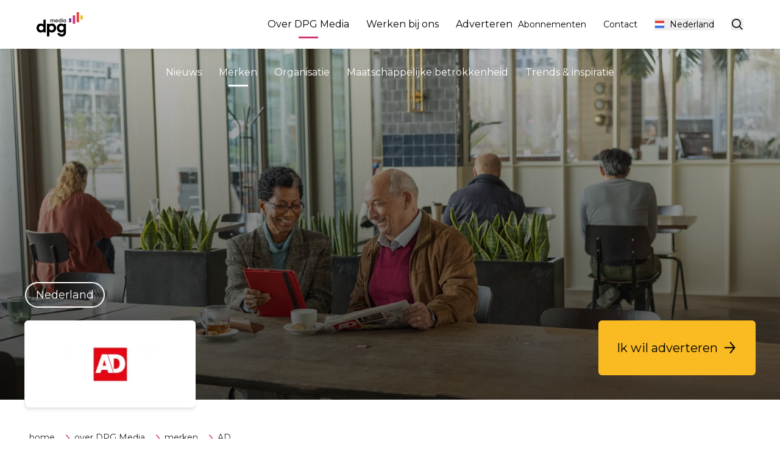

--- FILE ---
content_type: text/html; charset=utf-8
request_url: https://www.dpgmediagroup.com/nl-NL/over-dpg-media/merken/ad
body_size: 74730
content:
<!DOCTYPE html><html class="scroll-smooth" lang="nl-NL"><head><meta charSet="utf-8"/><meta name="viewport" content="width=device-width, initial-scale=1.0"/><script type="application/ld+json">{"@context":"https://schema.org","@graph":[{"@type":"Organization","name":"DPG Media Group","url":"https://www.dpgmediagroup.com","logo":"https://www.dpgmediagroup.com/assets/logo-coloured-large.svg","address":"Jacob Bontiusplaats 9, 1018 LL Amsterdam Nederland","telephone":"+31 20 562 9111","brand":{"@type":"Brand","name":"AD","logo":{"@type":"ImageObject","url":"https://images.ctfassets.net/765y2hpj99ul/36EDhwrr18zPHvzuQ4evw4/0319ef956fb7d87ee3226ef126b6c438/AD_180x70pixel.jpg"},"image":"https://images.ctfassets.net/765y2hpj99ul/36EDhwrr18zPHvzuQ4evw4/0319ef956fb7d87ee3226ef126b6c438/AD_180x70pixel.jpg","url":"https://www.dpgmediagroup.com/nl-NL/over-dpg-media/merken/ad"}}]}</script><link href="https://www.dpgmediagroup.com/en-BE/about-dpg-media/brands/ad" rel="alternate" hrefLang="x-default"/><link href="https://www.dpgmediagroup.com/en-NL/about-dpg-media/brands/ad" rel="alternate" hrefLang="en-NL"/><link href="https://www.dpgmediagroup.com/fr-BE/a-propos-de-dpg-media/marques/ad" rel="alternate" hrefLang="fr-BE"/><link href="https://www.dpgmediagroup.com/nl-BE/over-dpg-media/merken/ad" rel="alternate" hrefLang="nl-BE"/><link href="https://www.dpgmediagroup.com/nl-NL/over-dpg-media/merken/ad" rel="alternate" hrefLang="nl-NL"/><style>:root<!-- -->{#454545 #787878 #A5A5A5 #000000}</style><title>AD | DPG Media</title><meta property="og:title" content="AD | DPG Media"/><meta name="description" content="Het AD is er voor mensen die willen weten én begrijpen wat er speelt, en wat dat voor hén betekent. Zonder poespas, met fatsoen. AD is er voor mensen die geïnteresseerd zijn in de wereld om hen heen. In wat er in de buurt én in het land gebeurt. "/><meta property="og:description" content="Het AD is er voor mensen die willen weten én begrijpen wat er speelt, en wat dat voor hén betekent. Zonder poespas, met fatsoen. AD is er voor mensen die geïnteresseerd zijn in de wereld om hen heen. In wat er in de buurt én in het land gebeurt. "/><meta property="og:url" content="https://www.dpgmediagroup.com/nl-NL/over-dpg-media/merken/ad"/><meta name="facebook-domain-verification" content="o22v8rj29wu17l240y0vt6vxwq07bn"/><link rel="canonical" href="https://www.dpgmediagroup.com/nl-NL/over-dpg-media/merken/ad"/><meta name="next-head-count" content="16"/><link rel="preconnect" href="https://fonts.googleapis.com"/><link rel="preconnect" href="https://fonts.gstatic.com" crossorigin="anonymous"/><link rel="preconnect" href="https://cdn.cookielaw.org"/><link rel="preconnect" href="https://www.googletagmanager.com"/><link rel="preconnect" href="https://myprivacy-static.dpgmedia.net"/><link rel="preconnect" href="https://cmp.dpgmediagroup.com"/><link rel="dns-prefetch" href="images.ctfassets.net"/><link rel="stylesheet" data-href="https://fonts.googleapis.com/css2?family=Montserrat:ital,wght@0,400;0,700;1,400;1,700&amp;display=swap"/><script type="text/javascript">window._privacy = window._privacy || []</script><script>window.cmpProperties = {
                consentType: 'BASIC',
                baseUrl: 'https://www.dpgmediagroup.com',
                cmpCname: 'https://cmp.dpgmediagroup.com',
                language: 'nl'
              }</script><link rel="preload" href="/_next/static/css/c6beca463d0396a6.css" as="style"/><link rel="stylesheet" href="/_next/static/css/c6beca463d0396a6.css" data-n-g=""/><link rel="preload" href="/_next/static/css/52c559c1a87f21d0.css" as="style"/><link rel="stylesheet" href="/_next/static/css/52c559c1a87f21d0.css"/><link rel="preload" href="/_next/static/css/4df78f2cd73d6b26.css" as="style"/><link rel="stylesheet" href="/_next/static/css/4df78f2cd73d6b26.css"/><noscript data-n-css=""></noscript><script defer="" nomodule="" src="/_next/static/chunks/polyfills-42372ed130431b0a.js"></script><script defer="" src="/_next/static/chunks/b81efacd-9678614d43514622.js"></script><script defer="" src="/_next/static/chunks/6577-38747c908e4b5338.js"></script><script defer="" src="/_next/static/chunks/2001-b2e1497264816bfa.js"></script><script defer="" src="/_next/static/chunks/4883.ee3c09fe96d88aa1.js"></script><script defer="" src="/_next/static/chunks/806-9d329e12b92d17b7.js"></script><script defer="" src="/_next/static/chunks/1970.d08244e2b70a8691.js"></script><script defer="" src="/_next/static/chunks/2283.065f34b7ee392671.js"></script><script defer="" src="/_next/static/chunks/9381.2a3005c590833924.js"></script><script defer="" src="/_next/static/chunks/613-accc156a518e6bc9.js"></script><script defer="" src="/_next/static/chunks/814-5bdd61a57307e818.js"></script><script defer="" src="/_next/static/chunks/5615.0031dc12e6239df7.js"></script><script defer="" src="/_next/static/chunks/6901.ed2526ad4c848934.js"></script><script defer="" src="/_next/static/chunks/326.e7d1701e89f6dd5f.js"></script><script defer="" src="/_next/static/chunks/8110.462c9a11d314573b.js"></script><script defer="" src="/_next/static/chunks/349.7ee5dce7d8de3930.js"></script><script defer="" src="/_next/static/chunks/3458.e47a041d481d8a92.js"></script><script defer="" src="/_next/static/chunks/8725.b875e02abdb98160.js"></script><script defer="" src="/_next/static/chunks/258.f33d90ee2f8a529a.js"></script><script src="/_next/static/chunks/webpack-0dc129e963cad86d.js" defer=""></script><script src="/_next/static/chunks/framework-ebbaac7bd9f465b9.js" defer=""></script><script src="/_next/static/chunks/main-14346c4566a445e4.js" defer=""></script><script src="/_next/static/chunks/pages/_app-b3002465a88b4cd7.js" defer=""></script><script src="/_next/static/chunks/5480-db23be27659927da.js" defer=""></script><script src="/_next/static/chunks/pages/%5B%5B...slug%5D%5D-32d3ea7a1e4ec3c6.js" defer=""></script><script src="/_next/static/07Z0VLuoe9ZlszyIk3DZS/_buildManifest.js" defer=""></script><script src="/_next/static/07Z0VLuoe9ZlszyIk3DZS/_ssgManifest.js" defer=""></script><link rel="stylesheet" href="https://fonts.googleapis.com/css2?family=Montserrat:ital,wght@0,400;0,700;1,400;1,700&display=swap"/></head><body class="bg-white"><div id="__next"><link rel="preconnect" href="https://dev.visualwebsiteoptimizer.com"/><div class="min-h-screen flex flex-col"><div class="z-40 headroom-wrapper"><div style="position:relative;top:0;left:0;right:0;z-index:1;-webkit-transform:translate3D(0, 0, 0);-ms-transform:translate3D(0, 0, 0);transform:translate3D(0, 0, 0)" class="headroom headroom--unfixed"><header class="z-30 bg-white shadow-[0_-5px_20px_0_rgba(0,0,0,0.15)] relative"><div class="mx-auto max-w-screen-2xl px-4 pr-5 md:px-60px relative flex justify-between items-center md:py-5 py-4"><a class="w-[4.75rem] h-[2.5rem] inline-block 1280:w-3/12 1280:justify-start 1280:flex" href="/nl-NL"><i class="w-[4.75rem] h-[2.5rem]"><svg class="w-full h-full" width="76" height="40" viewBox="0 0 76 40" fill="none" xmlns="http://www.w3.org/2000/svg"><path class="text-black" fill-rule="evenodd" clip-rule="evenodd" d="M44.554 25.9951C44.554 23.8582 43.0455 22.1778 40.9102 22.1778C38.7753 22.1778 37.0955 23.8019 37.0955 25.9951C37.0955 28.1604 38.7753 29.8414 40.9102 29.8414C43.0455 29.8414 44.554 28.1319 44.554 25.9951ZM33.2809 26.024C33.2809 20.9811 36.9821 18.6171 40.1982 18.6171C42.0487 18.6171 43.501 19.3864 44.4401 20.4401V18.9022H48.3402V32.9177C48.3402 37.1913 45.1803 39.9823 41.4507 39.9823C37.4376 39.9823 34.8184 37.6472 33.9925 34.5414H38.2058C38.7469 35.6818 39.6008 36.3365 41.4507 36.3365C43.1589 36.3365 44.4401 34.8835 44.4401 33.0319V31.5505C43.501 32.6611 41.992 33.4303 40.1415 33.4303C37.1239 33.4303 33.2809 31.0375 33.2809 26.024ZM28.2984 25.9951C28.2984 23.8019 26.6754 22.1778 24.4833 22.1778C22.3484 22.1778 20.8394 23.8582 20.8394 25.9951C20.8394 28.1319 22.3484 29.8414 24.4833 29.8414C26.6754 29.8414 28.2984 28.1604 28.2984 25.9951ZM20.9534 31.7493V39.6973H17.0537V18.9022H20.9534V20.5252C21.8645 19.4146 23.2879 18.6171 25.2235 18.6171C28.4407 18.6171 32.1125 20.9811 32.1125 26.024C32.1125 31.0375 28.3267 33.4303 25.2804 33.4303C23.3735 33.4303 21.8645 32.8047 20.9534 31.7493ZM11.2731 25.9951C11.2731 23.8582 9.764 22.1778 7.62928 22.1778C5.49384 22.1778 3.81413 23.8019 3.81413 25.9951C3.81413 28.1604 5.49384 29.8414 7.62928 29.8414C9.764 29.8414 11.2731 28.1319 11.2731 25.9951ZM6.10352e-05 26.024C6.10352e-05 20.9811 3.70067 18.6171 6.91731 18.6171C8.76793 18.6171 10.2195 19.3001 11.1585 20.2981V12.3496H15.0593V33.1458H11.1585V31.5505C10.2195 32.6611 8.71111 33.4303 6.86049 33.4303C3.84299 33.4303 6.10352e-05 31.0375 6.10352e-05 26.024Z" fill="currentColor"></path><path class="text-black" fill-rule="evenodd" clip-rule="evenodd" d="M47.4524 14.2918C47.4524 15.0834 46.8636 15.7254 46.0635 15.7254C45.2811 15.7254 44.675 15.1007 44.675 14.2918C44.675 13.4908 45.2811 12.8666 46.0635 12.8666C46.8636 12.8666 47.4524 13.5177 47.4524 14.2918ZM43.7432 14.3005C43.7432 15.699 44.8154 16.5875 45.9316 16.5875C46.5206 16.5875 47.0565 16.3232 47.3997 15.8927V16.4993H48.3402V12.1013H47.3997V12.6732C47.0743 12.26 46.5296 12.0131 45.9408 12.0131C44.7805 12.0131 43.7432 12.8929 43.7432 14.3005ZM41.871 16.4991H42.8206V12.1013H41.871V16.4991ZM42.3454 10.1577C41.9674 10.1577 41.7123 10.4127 41.7123 10.7905C41.7123 11.1693 41.9674 11.4243 42.3454 11.4243C42.7234 11.4243 42.9782 11.1693 42.9782 10.7905C42.9782 10.4127 42.7234 10.1577 42.3454 10.1577ZM39.7349 14.2918C39.7349 15.0834 39.146 15.7254 38.346 15.7254C37.5636 15.7254 36.9574 15.1007 36.9574 14.2918C36.9574 13.4908 37.5636 12.8666 38.346 12.8666C39.146 12.8666 39.7349 13.5177 39.7349 14.2918ZM36.0257 14.3005C36.0257 15.699 37.0979 16.5875 38.2142 16.5875C38.8029 16.5875 39.339 16.3232 39.6822 15.8927V16.4993H40.6139V10.0781H39.6822V12.6732C39.3568 12.26 38.8121 12.0131 38.2232 12.0131C37.0629 12.0131 36.0257 12.8929 36.0257 14.3005ZM31.5504 13.808C31.7348 13.2451 32.2359 12.8487 32.8775 12.8487C33.5459 12.8487 34.0115 13.1833 34.1787 13.808H31.5504ZM30.5922 14.3182C30.5922 15.5586 31.4713 16.5875 32.8602 16.5875C33.9942 16.5875 34.7234 15.9977 35.066 15.0215H34.0555C33.8883 15.4789 33.4754 15.7693 32.8689 15.7693C32.0955 15.7693 31.5944 15.2765 31.4885 14.5996H35.1363V14.274C35.1363 12.9633 34.1696 12.013 32.8689 12.013C31.5767 12.013 30.5922 13.0251 30.5922 14.3182ZM22.6954 12.1014H23.6266V12.6293C23.9085 12.2418 24.3569 12.0132 24.9194 12.0132C25.6222 12.0132 26.1147 12.3129 26.3695 12.8052C26.6772 12.3129 27.1956 12.0132 27.8552 12.0132C29.0593 12.0132 29.6744 12.7256 29.6744 13.8605V16.4992H28.7162V13.9218C28.7162 13.2536 28.365 12.831 27.6968 12.831C27.0987 12.831 26.6509 13.2358 26.6509 14.0188V16.4992H25.7018V13.8783C25.7018 13.2358 25.341 12.831 24.7086 12.831C24.0843 12.831 23.6359 13.2449 23.6359 14.0542V16.4992H22.6954V12.1014Z" fill="currentColor"></path><mask id="mask0_4266_33119" style="mask-type:alpha" maskUnits="userSpaceOnUse" x="0" y="0" width="76" height="40"><path fill-rule="evenodd" clip-rule="evenodd" d="M0 39.9831H75.9543V0H0V39.9831Z" fill="white"></path></mask><g mask="url(#mask0_4266_33119)"><path class="text-brand-purple" fill-rule="evenodd" clip-rule="evenodd" d="M53.1422 16.4992H57.0428V10.0781H53.1422V16.4992Z" fill="currentColor"></path><path class="text-brand-yellow" fill-rule="evenodd" clip-rule="evenodd" d="M72.0536 12.1002H75.9543V5.21289H72.0536V12.1002Z" fill="currentColor"></path><path class="text-brand-pink" fill-rule="evenodd" clip-rule="evenodd" d="M59.446 18.9019H63.3466V5.21289H59.446V18.9019Z" fill="currentColor"></path><path class="text-brand-red" fill-rule="evenodd" clip-rule="evenodd" d="M69.6505 0.00152466L65.7566 0L65.7499 16.4982L69.6437 16.4998L69.6505 0.00152466Z" fill="currentColor"></path></g></svg></i></a><div class="flex 1280:w-3/12 1280:justify-end"></div></div></header></div></div><main class="grow flex flex-col"><div class="px-5 mt-10 lg:hidden"><ul class="breadcrumb list-none flex flex-row block lg:gap-2 gap-y-0 font-light text-xs flex-wrap"><li class="before:hidden lg:flex flex-row gap-2 px-0 lg:pl-2 hidden"><a class="text-dark-grey hover:text-brand-pink-hover" href="/nl-NL">home</a></li><li class="before:hidden flex flex-row gap-2 px-0 lg:pl-2 lg:hidden"></li><li class="before:hidden lg:flex flex-row gap-2 px-0 lg:pl-2 hidden"><i class="inline-block scale-75 text-brand-pink mt-[-1px]"><svg xmlns="http://www.w3.org/2000/svg" width="24" height="24" viewBox="0 0 24 24" fill="none"><path d="M9.85156 19.1504L16.1516 12.1504L9.85156 5.15039" stroke="currentColor" stroke-width="2" stroke-miterlimit="10"></path></svg></i><a class="text-dark-grey hover:text-brand-pink-hover" href="/nl-NL/over-dpg-media">over DPG Media</a></li><li class="before:hidden flex flex-row gap-2 px-0 lg:pl-2 lg:hidden"></li><li class="before:hidden lg:flex flex-row gap-2 px-0 lg:pl-2 hidden"><i class="inline-block scale-75 text-brand-pink mt-[-1px]"><svg xmlns="http://www.w3.org/2000/svg" width="24" height="24" viewBox="0 0 24 24" fill="none"><path d="M9.85156 19.1504L16.1516 12.1504L9.85156 5.15039" stroke="currentColor" stroke-width="2" stroke-miterlimit="10"></path></svg></i><a class="text-dark-grey hover:text-brand-pink-hover" href="/nl-NL/over-dpg-media/merken">merken</a></li><li class="before:hidden flex flex-row gap-2 px-0 lg:pl-2 lg:hidden"><i class="inline-block scale-75 text-brand-pink mt-[-1px]"><svg class="w-full h-full" width="24" height="24" viewBox="0 0 24 24" fill="none" xmlns="http://www.w3.org/2000/svg"><path d="M3.40015 11.5996L19.4001 11.5996" stroke="currentColor" stroke-width="2" stroke-miterlimit="10"></path><path d="M10.3 2.59961L3.00005 11.5996L10.3 20.5996" stroke="currentColor" stroke-width="2" stroke-miterlimit="10"></path></svg></i><a class="text-dark-grey hover:text-brand-pink-hover" href="/nl-NL/over-dpg-media/merken">merken</a></li><li class="before:hidden lg:flex flex-row gap-2 px-0 lg:pl-2 hidden"><i class="inline-block scale-75 text-brand-pink mt-[-1px]"><svg xmlns="http://www.w3.org/2000/svg" width="24" height="24" viewBox="0 0 24 24" fill="none"><path d="M9.85156 19.1504L16.1516 12.1504L9.85156 5.15039" stroke="currentColor" stroke-width="2" stroke-miterlimit="10"></path></svg></i><span class="text-dark-grey">AD</span></li><li class="before:hidden flex flex-row gap-2 px-0 lg:pl-2 lg:hidden"></li></ul></div><div class="hero-wrapper relative md:mb-70px md:h-[80vh] max-h-[1080px] md:min-h-0 min-h-[75vh] md:mb-28"><div class="text-center bg-black leading-[0] h-full"><img alt="" loading="eager" decoding="async" data-nimg="fill" class="brightness-75" style="position:absolute;height:100%;width:100%;left:0;top:0;right:0;bottom:0;object-fit:cover;color:transparent" sizes="100vw" srcSet="https://images.ctfassets.net/765y2hpj99ul/xFvPTPMLsq31FfKUvJbLL/10254e0cdc43b8cb56201f1f0679caa1/Website_hero_image_1920_x_1200__16_.png?w=1024&amp;q=70&amp;fm=webp 640w, https://images.ctfassets.net/765y2hpj99ul/xFvPTPMLsq31FfKUvJbLL/10254e0cdc43b8cb56201f1f0679caa1/Website_hero_image_1920_x_1200__16_.png?w=1024&amp;q=70&amp;fm=webp 750w, https://images.ctfassets.net/765y2hpj99ul/xFvPTPMLsq31FfKUvJbLL/10254e0cdc43b8cb56201f1f0679caa1/Website_hero_image_1920_x_1200__16_.png?w=1024&amp;q=70&amp;fm=webp 828w, https://images.ctfassets.net/765y2hpj99ul/xFvPTPMLsq31FfKUvJbLL/10254e0cdc43b8cb56201f1f0679caa1/Website_hero_image_1920_x_1200__16_.png?w=1024&amp;q=70&amp;fm=webp 1080w, https://images.ctfassets.net/765y2hpj99ul/xFvPTPMLsq31FfKUvJbLL/10254e0cdc43b8cb56201f1f0679caa1/Website_hero_image_1920_x_1200__16_.png?w=1024&amp;q=70&amp;fm=webp 1200w, https://images.ctfassets.net/765y2hpj99ul/xFvPTPMLsq31FfKUvJbLL/10254e0cdc43b8cb56201f1f0679caa1/Website_hero_image_1920_x_1200__16_.png?w=1024&amp;q=70&amp;fm=webp 1920w, https://images.ctfassets.net/765y2hpj99ul/xFvPTPMLsq31FfKUvJbLL/10254e0cdc43b8cb56201f1f0679caa1/Website_hero_image_1920_x_1200__16_.png?w=1024&amp;q=70&amp;fm=webp 2048w, https://images.ctfassets.net/765y2hpj99ul/xFvPTPMLsq31FfKUvJbLL/10254e0cdc43b8cb56201f1f0679caa1/Website_hero_image_1920_x_1200__16_.png?w=1024&amp;q=70&amp;fm=webp 3840w" src="https://images.ctfassets.net/765y2hpj99ul/xFvPTPMLsq31FfKUvJbLL/10254e0cdc43b8cb56201f1f0679caa1/Website_hero_image_1920_x_1200__16_.png?w=1024&amp;q=70&amp;fm=webp"/></div><div class="w-full undefined  from-img-overlay absolute top-0 left-0 w-full h-full bg-gradient-to-t"></div><div class="absolute -bottom-5 md:-bottom-10 px-3 md:px-10 flex flex-col md:flex-row justify-between w-full gap-5"><div class="z-20 md:max-w-[47.25vw]"><div class="text-white [&amp;_h1]:text-white p-10 backdrop-blur-md rounded-small border-l border-l-border-dark border-t border-t-border-light bg-white shadow-md"><section class="flex items-center"><h1 style="word-break:break-word" class="sm:text-[50px] sm:leading-[3.3rem] hidden">AD</h1><div class="flex justify-center max-w-[calc(75vw-1rem)] min-w-[200px] md:max-w-[500px] max-h-[calc(((75vw-1rem)/350)*500)] md:max-h-[350px]"><img alt="AD" loading="eager" width="160" height="10" decoding="async" data-nimg="1" style="color:transparent;max-width:100%;height:auto" srcSet="https://images.ctfassets.net/765y2hpj99ul/36EDhwrr18zPHvzuQ4evw4/0319ef956fb7d87ee3226ef126b6c438/AD_180x70pixel.jpg?w=1024&amp;q=70&amp;fm=webp 1x, https://images.ctfassets.net/765y2hpj99ul/36EDhwrr18zPHvzuQ4evw4/0319ef956fb7d87ee3226ef126b6c438/AD_180x70pixel.jpg?w=1024&amp;q=70&amp;fm=webp 2x" src="https://images.ctfassets.net/765y2hpj99ul/36EDhwrr18zPHvzuQ4evw4/0319ef956fb7d87ee3226ef126b6c438/AD_180x70pixel.jpg?w=1024&amp;q=70&amp;fm=webp"/></div><p id="nederland" class="absolute -top-16 left-0 text-xs border md:border-2 border-solid rounded-full border-current px-3 md:px-4 py-2 md:py-[0.625rem] w-fit text-white md:text-base md:leading-[1.125rem]">Nederland</p></section><div class="self-end justify-end block md:hidden mt-10"><a class="cta-button group-cta ease-in-out transition-all duration-300 cursor-pointer rounded-small flex flex-col py-[1.25rem] px-[30px] text-base md:text-lg hover:px-9 bg-brand-yellow text-black hover:text-black hover:bg-brand-yellow-hover" target="_self" role="button" tabindex="0" href="https://www.dpgmediagroup.com/nl-NL/adverteren/adverteren-bij-ad"><div class="w-full gap-10 flex flex-row items-center justify-between">Ik wil adverteren<i class="inline-block inline-block align-middle h-6 w-6 ml-2 stroke-black ease-in-out transition-all duration-300 shrink-0"><svg class="w-full h-full" width="24" height="24" viewBox="0 0 24 24" fill="none" xmlns="http://www.w3.org/2000/svg"><path d="M19 11.6001H3" stroke-width="2" stroke-miterlimit="10" stroke="currentColor"></path><path d="M12.1001 20.6001L19.4001 11.6001L12.1001 2.6001" stroke-width="2" stroke-miterlimit="10" stroke="currentColor"></path></svg></i></div></a></div></div></div><div class="self-end justify-end pb-20 hidden md:block"><a class="cta-button group-cta ease-in-out transition-all duration-300 cursor-pointer rounded-small flex flex-col py-[1.25rem] px-[30px] text-base md:text-lg hover:px-9 bg-brand-yellow text-black hover:text-black hover:bg-brand-yellow-hover" target="_self" role="button" tabindex="0" href="https://www.dpgmediagroup.com/nl-NL/adverteren/adverteren-bij-ad"><div class="w-full gap-10 flex flex-row items-center justify-between">Ik wil adverteren<i class="inline-block inline-block align-middle h-6 w-6 ml-2 stroke-black ease-in-out transition-all duration-300 shrink-0"><svg class="w-full h-full" width="24" height="24" viewBox="0 0 24 24" fill="none" xmlns="http://www.w3.org/2000/svg"><path d="M19 11.6001H3" stroke-width="2" stroke-miterlimit="10" stroke="currentColor"></path><path d="M12.1001 20.6001L19.4001 11.6001L12.1001 2.6001" stroke-width="2" stroke-miterlimit="10" stroke="currentColor"></path></svg></i></div></a></div></div><div class="px-10 absolute -bottom-28 md:-bottom-10 md:relative hidden lg:block mt-3"><ul class="breadcrumb list-none flex flex-row block lg:gap-2 gap-y-0 font-light text-xs flex-wrap"><li class="before:hidden lg:flex flex-row gap-2 px-0 lg:pl-2 hidden"><a class="text-dark-grey hover:text-brand-pink-hover" href="/nl-NL">home</a></li><li class="before:hidden flex flex-row gap-2 px-0 lg:pl-2 lg:hidden"></li><li class="before:hidden lg:flex flex-row gap-2 px-0 lg:pl-2 hidden"><i class="inline-block scale-75 text-brand-pink mt-[-1px]"><svg xmlns="http://www.w3.org/2000/svg" width="24" height="24" viewBox="0 0 24 24" fill="none"><path d="M9.85156 19.1504L16.1516 12.1504L9.85156 5.15039" stroke="currentColor" stroke-width="2" stroke-miterlimit="10"></path></svg></i><a class="text-dark-grey hover:text-brand-pink-hover" href="/nl-NL/over-dpg-media">over DPG Media</a></li><li class="before:hidden flex flex-row gap-2 px-0 lg:pl-2 lg:hidden"></li><li class="before:hidden lg:flex flex-row gap-2 px-0 lg:pl-2 hidden"><i class="inline-block scale-75 text-brand-pink mt-[-1px]"><svg xmlns="http://www.w3.org/2000/svg" width="24" height="24" viewBox="0 0 24 24" fill="none"><path d="M9.85156 19.1504L16.1516 12.1504L9.85156 5.15039" stroke="currentColor" stroke-width="2" stroke-miterlimit="10"></path></svg></i><a class="text-dark-grey hover:text-brand-pink-hover" href="/nl-NL/over-dpg-media/merken">merken</a></li><li class="before:hidden flex flex-row gap-2 px-0 lg:pl-2 lg:hidden"><i class="inline-block scale-75 text-brand-pink mt-[-1px]"><svg class="w-full h-full" width="24" height="24" viewBox="0 0 24 24" fill="none" xmlns="http://www.w3.org/2000/svg"><path d="M3.40015 11.5996L19.4001 11.5996" stroke="currentColor" stroke-width="2" stroke-miterlimit="10"></path><path d="M10.3 2.59961L3.00005 11.5996L10.3 20.5996" stroke="currentColor" stroke-width="2" stroke-miterlimit="10"></path></svg></i><a class="text-dark-grey hover:text-brand-pink-hover" href="/nl-NL/over-dpg-media/merken">merken</a></li><li class="before:hidden lg:flex flex-row gap-2 px-0 lg:pl-2 hidden"><i class="inline-block scale-75 text-brand-pink mt-[-1px]"><svg xmlns="http://www.w3.org/2000/svg" width="24" height="24" viewBox="0 0 24 24" fill="none"><path d="M9.85156 19.1504L16.1516 12.1504L9.85156 5.15039" stroke="currentColor" stroke-width="2" stroke-miterlimit="10"></path></svg></i><span class="text-dark-grey">AD</span></li><li class="before:hidden flex flex-row gap-2 px-0 lg:pl-2 lg:hidden"></li></ul></div></div><div class="rich-text mx-auto max-w-[52.5rem] lg:px-[3.75rem] px-4 mb-60px md:mb-10px [&amp;_a]:font-bold [&amp;_a]:text-brand-pink [&amp;_a]:mb-5 [&amp;_div]:m-0 [&amp;_h1]:text-black mt-12 md:mt-20 [&amp;_strong]:text-brand-pink"><h1><b>Algemeen Dagblad</b></h1><h3><b>Dé nieuwsbron met focus op regio, sport &amp; entertainment</b></h3><p>Het <i>AD</i> is er voor mensen die willen weten én begrijpen wat er speelt, en wat dat voor hén betekent. Zonder poespas, met fatsoen. <i>AD</i> is er voor mensen die geïnteresseerd zijn in de wereld om hen heen. In wat er in de buurt én in het land gebeurt. Maar ook alles over sport willen weten en entertainment(nieuws) waarderen. <i>AD</i> is er voor iedereen die een gezonde mix tussen nieuws en ontspanning zoekt.</p><p>Naast elke dag het laatste nieuws via de krant, het web en de app, brengt <a href="https://www.ad.nl/"><u>AD</u></a> in het weekend <i>Mezza</i>. Dit magazine geeft het echte weekendgevoel. Met focus op de goede dingen van het leven, zoals eten en drinken, mode en interieur, reizen, uitgaan, boeken en muziek. </p><ul><li><p><a href="https://www.ad.nl/">Ga naar AD</a></p></li><li><p><a href="https://abonnement.ad.nl/?otag=t2ejen&amp;utm_source=dpn&amp;utm_medium=interne_referral&amp;utm_campaign=alwayson&amp;utm_content=dpgmediagroup">Abonneer je op het AD </a></p></li><li><p><a href="https://mijnomgeving.ad.nl/?utm_medium=interne_referral&amp;utm_content=dpgmediagroup&amp;otag=t2ejen&amp;utm_source=dpn">Ga naar AD klantenservice </a></p></li></ul><p></p></div><div class=" max-w-screen-2xl w-full mx-auto my-20px md:my-[30px]"><div class="rowContainer flex md:flex-row flex-wrap md:justify-start md:flex-nowrap p-3 md:p-5 h-auto flex-col gap-5 md:gap-0 rowCombined"><div class="md:mb-0 relative flex flex-col justify-end w-full md:w-[50vw] md:max-w-[50%] order-2 md:order-none gap-5 md:gap-0 combined"><div class="flex flex-col h-full md:m-5 md:-translate-y-30px"><div class="h-full md:p-90px px-4 py-30px bg-brand-purple-glass flex flex-col justify-center backdrop-blur [&amp;_a]:font-bold [&amp;_a]:underline hover:[&amp;_a]:no-underline text-white rounded-small"><h3><b>Wie bereiken we met onze merken?</b></h3><p>Binnen DPG Media hebben we meer dan vijftig merken sterke mediamerken: van dagbladen, magazines en platforms tot radiozenders. We maken media voor iedereen. Elk merk richt zich op een specifieke doelgroep en heeft een uniek bereik. Wie bereiken we met onze merken? Waar liggen hun interesses? En wat zijn hun demografische gegevens? Ontdek alles in onze 360-factsheets. Download een overzicht van alle merken, doelgroepen en bereikcijfers via de onderstaande button!</p><a class="hidden group-cta ease-in-out transition-all duration-300 cursor-pointer rounded-small flex flex-col py-[1.25rem] px-[30px] text-base md:text-lg hover:px-9 bg-white text-black border-2 border-white outline-1 outline outline-transparent hover:text-brand-purple hover:border-brand-purple hover:outline-brand-purple" target="_self" role="button" tabindex="0" href="/nl-NL/download-bereikcijfers-dpgmedia"><div class="w-full gap-10 flex flex-row items-center justify-between">Download de 360-factsheet<i class="inline-block inline-block align-middle h-6 w-6 ml-2 stroke-black group-cta-hover:stroke-brand-purple ease-in-out transition-all duration-300 shrink-0"><svg class="w-full h-full" width="24" height="24" viewBox="0 0 24 24" fill="none" xmlns="http://www.w3.org/2000/svg"><path d="M19 11.6001H3" stroke-width="2" stroke-miterlimit="10" stroke="currentColor"></path><path d="M12.1001 20.6001L19.4001 11.6001L12.1001 2.6001" stroke-width="2" stroke-miterlimit="10" stroke="currentColor"></path></svg></i></div></a></div><a class="md:ml-auto md:w-auto inline-block mt-5 md:mt-10 -bottom-6 md:-bottom-28 right-0 group-cta ease-in-out transition-all duration-300 cursor-pointer rounded-small flex flex-col py-[1.25rem] px-[30px] text-base md:text-lg hover:px-9 bg-brand-purple-glass text-white hover:text-white hover:bg-brand-purple-hover" target="_self" role="button" tabindex="0" href="/nl-NL/download-bereikcijfers-dpgmedia"><div class="w-full gap-10 flex flex-row items-center justify-between">Download de 360-factsheet<i class="inline-block inline-block align-middle h-6 w-6 ml-2 stroke-white ease-in-out transition-all duration-300 shrink-0"><svg class="w-full h-full" width="24" height="24" viewBox="0 0 24 24" fill="none" xmlns="http://www.w3.org/2000/svg"><path d="M19 11.6001H3" stroke-width="2" stroke-miterlimit="10" stroke="currentColor"></path><path d="M12.1001 20.6001L19.4001 11.6001L12.1001 2.6001" stroke-width="2" stroke-miterlimit="10" stroke="currentColor"></path></svg></i></div></a></div></div><div class="md:mb-0 relative flex flex-col justify-end w-full md:w-[50vw] md:max-w-[50%] order-1 md:order-none gap-5 md:gap-0 combined"><div class="overflow-hidden md:mx-5 h-full relative md:-translate-y-0 md:mt-24 min-h-[66vw] md:min-h-[37vw]"><img alt="Bereikcijfers AD" loading="lazy" decoding="async" data-nimg="fill" class="rounded-small" style="position:absolute;height:100%;width:100%;left:0;top:0;right:0;bottom:0;object-fit:cover;color:transparent" sizes="50vw" srcSet="https://images.ctfassets.net/765y2hpj99ul/2MNVVak7bU1iKZP7A6BaI3/97bf440d5b0831a0cf556dc94951174b/row_image_760_x_760.png?w=384&amp;q=75&amp;fm=webp 384w, https://images.ctfassets.net/765y2hpj99ul/2MNVVak7bU1iKZP7A6BaI3/97bf440d5b0831a0cf556dc94951174b/row_image_760_x_760.png?w=640&amp;q=75&amp;fm=webp 640w, https://images.ctfassets.net/765y2hpj99ul/2MNVVak7bU1iKZP7A6BaI3/97bf440d5b0831a0cf556dc94951174b/row_image_760_x_760.png?w=750&amp;q=75&amp;fm=webp 750w, https://images.ctfassets.net/765y2hpj99ul/2MNVVak7bU1iKZP7A6BaI3/97bf440d5b0831a0cf556dc94951174b/row_image_760_x_760.png?w=828&amp;q=75&amp;fm=webp 828w, https://images.ctfassets.net/765y2hpj99ul/2MNVVak7bU1iKZP7A6BaI3/97bf440d5b0831a0cf556dc94951174b/row_image_760_x_760.png?w=1080&amp;q=75&amp;fm=webp 1080w, https://images.ctfassets.net/765y2hpj99ul/2MNVVak7bU1iKZP7A6BaI3/97bf440d5b0831a0cf556dc94951174b/row_image_760_x_760.png?w=1200&amp;q=75&amp;fm=webp 1200w, https://images.ctfassets.net/765y2hpj99ul/2MNVVak7bU1iKZP7A6BaI3/97bf440d5b0831a0cf556dc94951174b/row_image_760_x_760.png?w=1920&amp;q=75&amp;fm=webp 1920w, https://images.ctfassets.net/765y2hpj99ul/2MNVVak7bU1iKZP7A6BaI3/97bf440d5b0831a0cf556dc94951174b/row_image_760_x_760.png?w=2048&amp;q=75&amp;fm=webp 2048w, https://images.ctfassets.net/765y2hpj99ul/2MNVVak7bU1iKZP7A6BaI3/97bf440d5b0831a0cf556dc94951174b/row_image_760_x_760.png?w=3840&amp;q=75&amp;fm=webp 3840w" src="https://images.ctfassets.net/765y2hpj99ul/2MNVVak7bU1iKZP7A6BaI3/97bf440d5b0831a0cf556dc94951174b/row_image_760_x_760.png?w=3840&amp;q=75&amp;fm=webp"/></div></div></div></div><div class=" max-w-screen-2xl w-full mx-auto my-20px md:my-[30px]"><div id="meer-weten-over-adverteren-bij-ad%3F" class="text-center px-4 md:pl-60px lg:pl-180px pb-10 md:pb-0 pt-60px md:text-left w-full max-w-[52.5rem] [&amp;_strong]:text-brand-pink mb-[10px]"><hr class="md:hidden w-[5.875rem] bg-brand-purple h-1.5 mb-30px mx-auto mt-10"/><h2 class="text-[1.75rem] md:text-3xl">Meer weten over adverteren bij AD?</h2><span class="text-lg"><div class="[&amp;_a]:font-bold [&amp;_a]:text-brand-pink [&amp;_a]:mb-5 [&amp;_a]:underline hover:[&amp;_a]:no-underline"><p>Ben jij benieuwd naar de mogelijkheden betreft adverteren bij het Algemeen Dagblad? Laat je gegevens achter via het contactformulier of neem zelf contact met ons op:</p><ul><li>Bel: 0031880139640</li><li>Mail: adverteren@dpgmedia.nl</li></ul></div></span></div></div><div class=" max-w-screen-2xl w-full mx-auto my-20px md:my-[30px]"><div class="rowContainer flex md:flex-row flex-wrap md:justify-start md:flex-nowrap p-3 md:p-5 h-auto flex-col gap-5 md:gap-0 rowCombined"><div class="md:mb-0 relative flex flex-col justify-end w-full md:w-[50vw] md:max-w-[50%] gap-5 md:gap-0 combined"><div class="px-5"><form id="87.99465196289756" class="max-w-[720px] m-auto mb-[60px]"><div class="w-full"><div class="w-full mb-3"><label class="text-[18px] text-black text-bold pt-2" for="voornaam">Voornaam</label><input name="voornaam" id="voornaam" placeholder="Voornaam" class="text-[18px] text-black w-full px-[15px] py-[13.5px] border text-xs border-dark-grey h-[53px]"/><div class="text-xs text-red-600 h-auto"></div></div><div class="w-full mb-3"><label class="text-[18px] text-black text-bold pt-2" for="achternaam">Achternaam</label><input name="achternaam" id="achternaam" placeholder="Achternaam" class="text-[18px] text-black w-full px-[15px] py-[13.5px] border text-xs border-dark-grey h-[53px]"/><div class="text-xs text-red-600 h-auto"></div></div><div class="w-full mb-3"><label class="text-[18px] text-black text-bold pt-2" for="bedrijf">Bedrijf</label><input name="bedrijf" id="bedrijf" placeholder="Bedrijf" class="text-[18px] text-black w-full px-[15px] py-[13.5px] border text-xs border-dark-grey h-[53px]"/><div class="text-xs text-red-600 h-auto"></div></div><div class="w-full mb-3"><label class="text-[18px] text-black text-bold pt-2" for="email">E-mailadres</label><input name="email" id="email" placeholder="E-mailadres" class="text-[18px] text-black w-full px-[15px] py-[13.5px] border text-xs border-dark-grey h-[53px]"/><div class="text-xs text-red-600 h-auto"></div></div><div class="w-full mb-3 special"><label class="text-[18px] text-black text-bold pt-2" for="functie">forms.label.function</label><input tabindex="-1" name="functie" id="functie" placeholder="functie" class="text-[18px] text-black w-full px-[15px] py-[13.5px] border text-xs border-dark-grey h-[53px]"/><div class="text-xs text-red-600 h-auto"></div></div><div class="w-full mb-3"><label class="text-[18px] text-black text-bold pt-2" for="telefoon">Telefoonnummer</label><input name="telefoon" id="telefoon" placeholder="Telefoonnummer" class="text-[18px] text-black w-full px-[15px] py-[13.5px] border text-xs border-dark-grey h-[53px]"/><div class="text-xs text-red-600 h-auto"></div></div></div><div class="w-full my-6"><label class="text-[18px] text-black font-light flex" for="87.99465196289756-optin"> <input style="display:none" name="legalOptin" type="checkbox" id="87.99465196289756-optin" class="mr-3 text-[18px] text-black min-w-[1.25rem]"/><div></div></label><div class="text-xs text-red-600 h-auto"></div></div><div><input name="formId" type="hidden"/><input name="comments" type="hidden"/><input name="url" type="hidden"/><input name="referral" type="hidden" value=""/><input name="merk" type="hidden" value="AD"/><input name="formSource" type="hidden"/><input name="campagne" type="hidden" value=""/><input name="type" type="hidden" value="contact NL"/><input name="utm_source" type="hidden"/><input name="utm_medium" type="hidden"/><input name="utm_campaign" type="hidden"/><input name="utm_term" type="hidden"/><input name="utm_content" type="hidden"/><input name="topic" type="hidden"/><input name="language" type="hidden" value="nl-NL"/></div><div class="flex flex-column gap-2 justify-end pt-5"><button type="submit" form="87.99465196289756" class="font-semibold text-white w-full text-base border px-6 py-4 flex justify-between items-center gap-3 transition-all hover:px-8 bg-brand-pink hover:bg-brand-pink-hover"><span>Neem contact op</span><i class="inline-block undefined"><svg class="w-full h-full" width="24" height="24" viewBox="0 0 24 24" fill="none" xmlns="http://www.w3.org/2000/svg"><path d="M19 11.6001H3" stroke-width="2" stroke-miterlimit="10" stroke="currentColor"></path><path d="M12.1001 20.6001L19.4001 11.6001L12.1001 2.6001" stroke-width="2" stroke-miterlimit="10" stroke="currentColor"></path></svg></i></button></div><div></div></form></div></div><div class="md:mb-0 relative flex flex-col justify-end w-full md:w-[50vw] md:max-w-[50%] order-1 md:order-none gap-5 md:gap-0 combined"><div class="overflow-hidden md:mx-5 h-full relative md:-translate-y-0 md:mt-24 min-h-[66vw] md:min-h-[37vw]"><img alt="" loading="lazy" decoding="async" data-nimg="fill" class="rounded-small" style="position:absolute;height:100%;width:100%;left:0;top:0;right:0;bottom:0;object-fit:cover;color:transparent" sizes="50vw" srcSet="https://images.ctfassets.net/765y2hpj99ul/1T493YVR4G64tbobjA160k/cc7616a344fe0e8f220c29a21aaf26aa/AD_mock_up_digitaal.jpg?w=384&amp;q=75&amp;fm=webp 384w, https://images.ctfassets.net/765y2hpj99ul/1T493YVR4G64tbobjA160k/cc7616a344fe0e8f220c29a21aaf26aa/AD_mock_up_digitaal.jpg?w=640&amp;q=75&amp;fm=webp 640w, https://images.ctfassets.net/765y2hpj99ul/1T493YVR4G64tbobjA160k/cc7616a344fe0e8f220c29a21aaf26aa/AD_mock_up_digitaal.jpg?w=750&amp;q=75&amp;fm=webp 750w, https://images.ctfassets.net/765y2hpj99ul/1T493YVR4G64tbobjA160k/cc7616a344fe0e8f220c29a21aaf26aa/AD_mock_up_digitaal.jpg?w=828&amp;q=75&amp;fm=webp 828w, https://images.ctfassets.net/765y2hpj99ul/1T493YVR4G64tbobjA160k/cc7616a344fe0e8f220c29a21aaf26aa/AD_mock_up_digitaal.jpg?w=1080&amp;q=75&amp;fm=webp 1080w, https://images.ctfassets.net/765y2hpj99ul/1T493YVR4G64tbobjA160k/cc7616a344fe0e8f220c29a21aaf26aa/AD_mock_up_digitaal.jpg?w=1200&amp;q=75&amp;fm=webp 1200w, https://images.ctfassets.net/765y2hpj99ul/1T493YVR4G64tbobjA160k/cc7616a344fe0e8f220c29a21aaf26aa/AD_mock_up_digitaal.jpg?w=1920&amp;q=75&amp;fm=webp 1920w, https://images.ctfassets.net/765y2hpj99ul/1T493YVR4G64tbobjA160k/cc7616a344fe0e8f220c29a21aaf26aa/AD_mock_up_digitaal.jpg?w=2048&amp;q=75&amp;fm=webp 2048w, https://images.ctfassets.net/765y2hpj99ul/1T493YVR4G64tbobjA160k/cc7616a344fe0e8f220c29a21aaf26aa/AD_mock_up_digitaal.jpg?w=3840&amp;q=75&amp;fm=webp 3840w" src="https://images.ctfassets.net/765y2hpj99ul/1T493YVR4G64tbobjA160k/cc7616a344fe0e8f220c29a21aaf26aa/AD_mock_up_digitaal.jpg?w=3840&amp;q=75&amp;fm=webp"/></div></div></div></div></main><footer class="bg-dark-grey mt-12"><div class="mx-auto max-w-screen-2xl px-4 md:px-[3.75rem] pt-[3.75rem] pb-[3.125rem] text-white"><div class="grid grid-cols-4"><i class="w-[5.8125rem] h-[3.0625rem] md:w-[7.125rem] md:h-[3.75rem]"><svg class="w-full h-full" width="76" height="40" viewBox="0 0 76 40" fill="none" xmlns="http://www.w3.org/2000/svg"><path class="text-white" fill-rule="evenodd" clip-rule="evenodd" d="M44.554 25.9951C44.554 23.8582 43.0455 22.1778 40.9102 22.1778C38.7753 22.1778 37.0955 23.8019 37.0955 25.9951C37.0955 28.1604 38.7753 29.8414 40.9102 29.8414C43.0455 29.8414 44.554 28.1319 44.554 25.9951ZM33.2809 26.024C33.2809 20.9811 36.9821 18.6171 40.1982 18.6171C42.0487 18.6171 43.501 19.3864 44.4401 20.4401V18.9022H48.3402V32.9177C48.3402 37.1913 45.1803 39.9823 41.4507 39.9823C37.4376 39.9823 34.8184 37.6472 33.9925 34.5414H38.2058C38.7469 35.6818 39.6008 36.3365 41.4507 36.3365C43.1589 36.3365 44.4401 34.8835 44.4401 33.0319V31.5505C43.501 32.6611 41.992 33.4303 40.1415 33.4303C37.1239 33.4303 33.2809 31.0375 33.2809 26.024ZM28.2984 25.9951C28.2984 23.8019 26.6754 22.1778 24.4833 22.1778C22.3484 22.1778 20.8394 23.8582 20.8394 25.9951C20.8394 28.1319 22.3484 29.8414 24.4833 29.8414C26.6754 29.8414 28.2984 28.1604 28.2984 25.9951ZM20.9534 31.7493V39.6973H17.0537V18.9022H20.9534V20.5252C21.8645 19.4146 23.2879 18.6171 25.2235 18.6171C28.4407 18.6171 32.1125 20.9811 32.1125 26.024C32.1125 31.0375 28.3267 33.4303 25.2804 33.4303C23.3735 33.4303 21.8645 32.8047 20.9534 31.7493ZM11.2731 25.9951C11.2731 23.8582 9.764 22.1778 7.62928 22.1778C5.49384 22.1778 3.81413 23.8019 3.81413 25.9951C3.81413 28.1604 5.49384 29.8414 7.62928 29.8414C9.764 29.8414 11.2731 28.1319 11.2731 25.9951ZM6.10352e-05 26.024C6.10352e-05 20.9811 3.70067 18.6171 6.91731 18.6171C8.76793 18.6171 10.2195 19.3001 11.1585 20.2981V12.3496H15.0593V33.1458H11.1585V31.5505C10.2195 32.6611 8.71111 33.4303 6.86049 33.4303C3.84299 33.4303 6.10352e-05 31.0375 6.10352e-05 26.024Z" fill="currentColor"></path><path class="text-white" fill-rule="evenodd" clip-rule="evenodd" d="M47.4524 14.2918C47.4524 15.0834 46.8636 15.7254 46.0635 15.7254C45.2811 15.7254 44.675 15.1007 44.675 14.2918C44.675 13.4908 45.2811 12.8666 46.0635 12.8666C46.8636 12.8666 47.4524 13.5177 47.4524 14.2918ZM43.7432 14.3005C43.7432 15.699 44.8154 16.5875 45.9316 16.5875C46.5206 16.5875 47.0565 16.3232 47.3997 15.8927V16.4993H48.3402V12.1013H47.3997V12.6732C47.0743 12.26 46.5296 12.0131 45.9408 12.0131C44.7805 12.0131 43.7432 12.8929 43.7432 14.3005ZM41.871 16.4991H42.8206V12.1013H41.871V16.4991ZM42.3454 10.1577C41.9674 10.1577 41.7123 10.4127 41.7123 10.7905C41.7123 11.1693 41.9674 11.4243 42.3454 11.4243C42.7234 11.4243 42.9782 11.1693 42.9782 10.7905C42.9782 10.4127 42.7234 10.1577 42.3454 10.1577ZM39.7349 14.2918C39.7349 15.0834 39.146 15.7254 38.346 15.7254C37.5636 15.7254 36.9574 15.1007 36.9574 14.2918C36.9574 13.4908 37.5636 12.8666 38.346 12.8666C39.146 12.8666 39.7349 13.5177 39.7349 14.2918ZM36.0257 14.3005C36.0257 15.699 37.0979 16.5875 38.2142 16.5875C38.8029 16.5875 39.339 16.3232 39.6822 15.8927V16.4993H40.6139V10.0781H39.6822V12.6732C39.3568 12.26 38.8121 12.0131 38.2232 12.0131C37.0629 12.0131 36.0257 12.8929 36.0257 14.3005ZM31.5504 13.808C31.7348 13.2451 32.2359 12.8487 32.8775 12.8487C33.5459 12.8487 34.0115 13.1833 34.1787 13.808H31.5504ZM30.5922 14.3182C30.5922 15.5586 31.4713 16.5875 32.8602 16.5875C33.9942 16.5875 34.7234 15.9977 35.066 15.0215H34.0555C33.8883 15.4789 33.4754 15.7693 32.8689 15.7693C32.0955 15.7693 31.5944 15.2765 31.4885 14.5996H35.1363V14.274C35.1363 12.9633 34.1696 12.013 32.8689 12.013C31.5767 12.013 30.5922 13.0251 30.5922 14.3182ZM22.6954 12.1014H23.6266V12.6293C23.9085 12.2418 24.3569 12.0132 24.9194 12.0132C25.6222 12.0132 26.1147 12.3129 26.3695 12.8052C26.6772 12.3129 27.1956 12.0132 27.8552 12.0132C29.0593 12.0132 29.6744 12.7256 29.6744 13.8605V16.4992H28.7162V13.9218C28.7162 13.2536 28.365 12.831 27.6968 12.831C27.0987 12.831 26.6509 13.2358 26.6509 14.0188V16.4992H25.7018V13.8783C25.7018 13.2358 25.341 12.831 24.7086 12.831C24.0843 12.831 23.6359 13.2449 23.6359 14.0542V16.4992H22.6954V12.1014Z" fill="currentColor"></path><mask id="mask0_4266_33119" style="mask-type:alpha" maskUnits="userSpaceOnUse" x="0" y="0" width="76" height="40"><path fill-rule="evenodd" clip-rule="evenodd" d="M0 39.9831H75.9543V0H0V39.9831Z" fill="white"></path></mask><g mask="url(#mask0_4266_33119)"><path class="text-brand-purple" fill-rule="evenodd" clip-rule="evenodd" d="M53.1422 16.4992H57.0428V10.0781H53.1422V16.4992Z" fill="currentColor"></path><path class="text-brand-yellow" fill-rule="evenodd" clip-rule="evenodd" d="M72.0536 12.1002H75.9543V5.21289H72.0536V12.1002Z" fill="currentColor"></path><path class="text-brand-pink" fill-rule="evenodd" clip-rule="evenodd" d="M59.446 18.9019H63.3466V5.21289H59.446V18.9019Z" fill="currentColor"></path><path class="text-brand-red" fill-rule="evenodd" clip-rule="evenodd" d="M69.6505 0.00152466L65.7566 0L65.7499 16.4982L69.6437 16.4998L69.6505 0.00152466Z" fill="currentColor"></path></g></svg></i></div><div class="flex justify-between items-end mt-45px md:mt-4"><span>DPG Media Group NV <br/>RPR Antwerpen nr: 0440.653.281  <!-- --> <br/><br/>Van der Madeweg 40<!-- -->, <br/>1114 AM Amsterdam<!-- --> <br/>Nederland</span><span class="flex justify-between w-[9.75rem] md:w-[12.75rem]"><a class="text-white h-6 w-[0.685rem]" target="_blank" href="https://www.facebook.com/dpgmedianl/"><i class="inline-block h-6 w-[0.685rem]"><svg class="w-full h-full" width="11" height="24" viewBox="0 0 11 24" fill="none" xmlns="http://www.w3.org/2000/svg"><path d="M10.9362 0H7.21696C5.00899 0 2.55391 0.956712 2.55391 4.25589C2.56507 5.40493 2.55391 6.5063 2.55391 7.74575H0V11.9359H2.63203V23.9984H7.47043V11.857H10.6636L10.9522 7.73425H7.38754C7.38754 7.73425 7.39551 5.89973 7.38754 5.36877C7.38754 4.06521 8.70275 4.13918 8.78246 4.13918C9.40899 4.13918 10.6254 4.14082 10.9378 4.13918V0H10.9362Z" fill="currentColor"></path></svg></i></a><a class="text-white w-6" target="_blank" href="https://www.linkedin.com/company/dpg-media-nl"><i class="inline-block w-6"><svg class="w-full h-full" width="24" height="24" viewBox="0 0 24 24" fill="none" xmlns="http://www.w3.org/2000/svg"><path fill-rule="evenodd" clip-rule="evenodd" d="M1.771 0H22.222C23.2 0 24 0.774 24 1.729V22.271C24 23.227 23.2 24 22.222 24H1.771C0.792 24 0 23.227 0 22.271V1.729C0 0.774 0.792 0 1.771 0ZM3.274 5.368C3.274 6.507 4.193 7.433 5.337 7.433C6.476 7.433 7.401 6.507 7.401 5.368C7.401 4.23 6.477 3.305 5.337 3.305C4.194 3.305 3.274 4.23 3.274 5.368ZM16.893 20.452H20.447H20.448V14.166C20.448 11.081 19.782 8.711 16.181 8.711C14.448 8.711 13.288 9.661 12.811 10.561H12.765V9H9.351V20.452H12.905V14.785C12.905 13.291 13.188 11.846 15.041 11.846C16.866 11.846 16.893 13.555 16.893 14.883V20.452ZM3.555 20.452V9H7.119V20.452H3.555Z" fill="currentColor"></path></svg></i></a><a class="text-white w-6" target="_blank" href="https://www.instagram.com/dpgmedia_nl"><i class="inline-block w-6"><svg class="w-full h-full" width="24" height="24" viewBox="0 0 24 24" fill="none" xmlns="http://www.w3.org/2000/svg"><g clip-path="url(#clip0_9054_62667)"><path d="M8.00098 12.0009C8.00098 9.79182 9.79129 8.00043 12.0005 8.00043C14.2096 8.00043 16.0009 9.79182 16.0009 12.0009C16.0009 14.21 14.2095 16.0014 12.0005 16.0014C9.79139 16.0014 8.00098 14.21 8.00098 12.0009ZM5.83864 12.0009C5.83864 15.4043 8.59736 18.163 12.0008 18.163C15.4042 18.163 18.1628 15.4043 18.1628 12.0009C18.1628 8.59756 15.4038 5.83881 12.0005 5.83881C8.59715 5.83881 5.83832 8.59756 5.83832 12.0009H5.83864ZM16.9665 5.59451C16.9663 5.87945 17.0506 6.15804 17.2088 6.39504C17.3669 6.63205 17.5918 6.81682 17.855 6.92599C18.1182 7.03516 18.4078 7.06382 18.6873 7.00835C18.9668 6.95288 19.2236 6.81576 19.4251 6.61435C19.6266 6.41294 19.7639 6.15628 19.8196 5.87683C19.8752 5.59738 19.8468 5.30771 19.7378 5.04445C19.6288 4.78118 19.4442 4.55616 19.2073 4.39784C18.9704 4.23952 18.6918 4.15501 18.4069 4.15501C18.0251 4.15509 17.6589 4.30675 17.3888 4.57667C17.1187 4.84658 16.9668 5.21267 16.9665 5.59451V5.59451ZM7.15176 21.769C5.98177 21.7157 5.34594 21.5209 4.92328 21.356C4.36297 21.138 3.96341 20.8782 3.54297 20.4585C3.12252 20.0388 2.86252 19.6393 2.64533 19.0791C2.48057 18.6568 2.28575 18.0205 2.23238 16.8505C2.17426 15.5856 2.16266 15.205 2.16266 12.0009C2.16266 8.79682 2.17521 8.41719 2.23238 7.15131C2.28575 5.98131 2.48152 5.34632 2.64533 4.92313C2.86347 4.36291 3.12326 3.96325 3.54297 3.5428C3.96267 3.12235 4.36202 2.86234 4.92328 2.64515C5.34594 2.48039 5.98177 2.28557 7.15176 2.2323C8.41678 2.17407 8.79672 2.16247 12.0005 2.16247C15.2042 2.16247 15.584 2.17502 16.85 2.2323C18.02 2.28557 18.6549 2.48134 19.0785 2.64515C19.6388 2.86234 20.0384 3.12309 20.4588 3.5428C20.8792 3.96251 21.1383 4.36249 21.3565 4.92313C21.5213 5.34579 21.7162 5.98173 21.7695 7.15173C21.8276 8.41751 21.8393 8.79724 21.8393 12.0013C21.8393 15.2054 21.8276 15.5851 21.7695 16.8509C21.7168 18.0209 21.5203 18.6569 21.3565 19.0795C21.1384 19.6398 20.8787 20.0394 20.4589 20.4589C20.0391 20.8784 19.6389 21.1384 19.0786 21.3565C18.6559 21.5213 18.0201 21.7162 16.8501 21.7694C15.5851 21.8277 15.2046 21.8393 12.0006 21.8393C8.79651 21.8393 8.41688 21.8277 7.15186 21.7694L7.15176 21.769ZM7.05345 0.0730985C5.77535 0.131219 4.90292 0.333848 4.14009 0.630039C3.35099 0.935935 2.68215 1.34731 2.01435 2.01427C1.34656 2.68123 0.936452 3.35051 0.629716 4.14045C0.333106 4.9034 0.130479 5.77541 0.0723593 7.05332C0.0136069 8.33291 0 8.74155 0 12.0009C0 15.2603 0.0136069 15.6689 0.0727811 16.9485C0.130901 18.2261 0.333528 19.0984 0.630137 19.8614C0.93603 20.6504 1.34645 21.3202 2.01435 21.9871C2.68225 22.6541 3.35005 23.0641 4.14009 23.3718C4.90387 23.6684 5.77503 23.871 7.05292 23.9292C8.33345 23.9873 8.74155 24.0018 12.0005 24.0018C15.2594 24.0018 15.6684 23.9883 16.9475 23.9292C18.225 23.871 19.0975 23.6684 19.8603 23.3718C20.6494 23.0645 21.3182 22.6545 21.986 21.9876C22.6538 21.3206 23.0634 20.6504 23.3712 19.8614C23.6679 19.0984 23.8714 18.2264 23.9287 16.9485C23.9868 15.668 24.0004 15.2599 24.0004 12.0014C24.0004 8.74302 23.9868 8.33344 23.9287 7.05437C23.8704 5.77678 23.6679 4.90445 23.3712 4.14151C23.0639 3.35251 22.6539 2.68365 21.987 2.01575C21.32 1.34784 20.6498 0.936779 19.8618 0.630039C19.0979 0.333426 18.2255 0.129847 16.9488 0.0726766C15.6694 0.0145565 15.2603 0 12.0018 0C8.74334 0 8.33345 0.0139235 7.05345 0.0730985Z" fill="white"></path></g><defs><clipPath id="clip0_9054_62667"><rect width="24" height="24.0009" fill="white"></rect></clipPath></defs></svg></i></a></span></div><hr class="solid my-[3.125rem]"/><div class="text-xs flex justify-between items-start flex-col lg:flex-row gap-5"><span class="font-bold lg:pb-2">DPG Media Group<!-- --> © <!-- -->2026</span><div class="flex flex-col md:flex-row md:w-full lg:w-4/5 flex-wrap lg:grow-0 md:gap-5 justify-start"><a class="text-white font-normal pt-4 lg:pt-0 lg:pr-2 lg:pb-2" href="/nl-NL/pers">Pers</a><a class="text-white font-normal pt-4 lg:pt-0 lg:pr-2 lg:pb-2" href="/nl-NL/contact-dpgmedia">Contact</a><a class="text-white font-normal pt-4 lg:pt-0 lg:pr-2 lg:pb-2" href="/nl-NL/cookiebeleid">Cookiebeleid</a><a class="text-white font-normal pt-4 lg:pt-0 lg:pr-2 lg:pb-2" href="/nl-NL/gebruiksvoorwaarden">Gebruiksvoorwaarden</a><a href="https://privacy.dpgmedia.nl/nl/document/responsible-disclosure-policy" class="text-white font-normal pt-4 lg:pt-0 lg:pr-2 lg:pb-2">Responsible disclosure policy</a><a class="text-white font-normal pt-4 lg:pt-0 lg:pr-2 lg:pb-2" href="/nl-NL/privacybeleid">Privacybeleid</a><a class="text-white font-normal pt-4 lg:pt-0 lg:pr-2 lg:pb-2" href="/nl-NL/advertentievoorwaarden">Advertentievoorwaarden</a><a class="text-white font-normal pt-4 lg:pt-0 lg:pr-2 lg:pb-2" href="/nl-NL/freelancevoorwaarden">Freelancevoorwaarden</a><button type="button" class="font-normal pt-4 lg:p-0 lg:pb-2 hover:text-brand-pink-hover text-left">Privacy instellingen</button></div></div></div></footer></div></div><script id="__NEXT_DATA__" type="application/json">{"props":{"pageProps":{"_nextI18Next":{"initialI18nStore":{"nl-BE":{"common":{"forms.label.phoneNumber.be":"GSM","forms.label.organisation.be":"Bedrijf","forms.label.email.be":"Email","forms.label.lastName.be":"Familienaam","forms.label.firstName.be":"Voornaam","forms.sent":"Verzonden","forms.submitting":"Verzenden","search.facets.experience_code_student_college":"Student (HBO)","search.facets.experience_code_student_school":"Student (middelbare school)","search.facets.employment_type_code_contract":"Contract","forms.blp.label.optin":"Ja, ik wil mij inschrijven voor de Marketing \u0026 Media nieuwsbrief van DPG Media","forms.label.jobTitle":"Functie","search.facets.tags_strategie":"Strategie","search.facets.category_tech":"Tech \u0026 platformen","search.facets.domain_tech":"Tech","search.facets.category_homedeco":"Home deco","forms.label.phoneNumber":"Telefoonnummer","forms.label.email":"E-mailadres","forms.label.organisation":"Bedrijf","forms.label.lastName":"Achternaam","forms.label.firstName":"Voornaam","forms.label.branche":"Branche","forms.label.salutation":"Aanhef","forms.required":"Verplicht veld","footer.cookiesettings":"Privacy instellingen","search.facets.employment_type_code_parttime_fixed_term":"Deeltijds - bepaalde duur","search.facets.employment_type_code_fulltime_fixed_term":"Voltijds - Bepaalde duur","search.facets.employment_type_code_fulltime_permanent":"Voltijds - Onbepaalde duur","search.facets.employment_type_code_freelance":"Freelance","search.facets.employment_type_code_parttime_permanent":"Deeltijds","search.facets.category_sport":"Sport","nav.page.navigation":"Menu","jez.search.tags":"Categorie","jez.search.placeholder.news":"Zoeken","jez.search.placeholder.blog":"Zoeken","search.facets.category_programmatie":"Programmatie","forms.blp.contact":"Neem contact op","forms.blp.error":"Er ging iets mis. Probeer het later opnieuw","forms.blp.submitting":"Verzenden...","forms.blp.sent":"Verzonden","search.facets.category_talent":"Talent","jez.counter.day":"dag","jez.event.readMore":"Lees meer","jez.events.more":"meer events","search.facets.category_jeunes":"Jongeren","search.facets.category_engagement_social":"Sociaal engagement","jez.search.loadmore":"Meer laden","jez.search.placeholder":"Zoeken","jez.search.contenttype.jezcontentpage":"Pagina","jez.search.contenttype.jezhomepage":"Home","jez.search.contenttype.jeznewspage":"Nieuws","jez.video.close":"Sluit video","jez.video.play":"Bekijk de video","jez.search.noresults":"Geen resultaten","jez.search.title":"Zoekresultaten","jez.header.search.url":"zoeken","jez.breadcrumb.home":"Home","jez.button.readMore":"Lees meer","jez.header.search.placeholder":"Zoeken","jez.counter.days":"dagen","jez.counter.more":"Nog","jez.stories.more":"meer stories","jez.stories.title":"Stories","jez.news.more":"meer nieuws","jez.news.title":"Nieuws","jez.search.button.goToDetail":"Steun/start een actie","jez.search.category":"Categorie","jez.search.province":"Provincie","jez.search.placeholder.organisation":"Zoek de naam van een organisatie","settings.phonenumber.nl":"+31 20 562 9111","settings.phonenumber.be":"02/454 22 11","settings.address.be":"Mediaplein 1, 2018 Antwerpen België","settings.address.nl":"Jacob Bontiusplaats 9, 1018 LL Amsterdam Nederland","404.blockThree.link":"https://www.dpgmediagroup.com/nl-BE/adverteren","404.blockThree.text":"Onze sterke mediamerken zijn de kracht achter jouw campagnedoelstellingen, van bereik en impact tot een creatieve 360°-aanpak.","404.blockThree.title":"Adverteren","404.blockTwo.link":"https://www.dpgmediagroup.com/nl-BE/werken-bij-dpgmedia","404.blockTwo.text":"Voor of achter een scherm, digitaal en met wat geluk ook viraal, op papier, on air of in the cloud: in ons bedrijf kan het allemaal. ","404.blockTwo.title":"Werken bij DPG Media","404.blockOne.link":"https://www.dpgmediagroup.com/nl-BE/over-dpg-media-group","404.blockOne.text":"Als toonaangevende mediagroep, bereiken we heel Vlaanderen met boeiende verhalen, razendsnel nieuws en meeslepend entertainment.","404.blockOne.title":"Over DPG Media","404.textIntro":"Geen nieuws?! Dat vinden wij absoluut geen goed nieuws. Klik hieronder om terug te keren naar de actie! ","search.facets.category_télévisio":"Tv","search.facets.category_nouvelles":"Nieuws","search.facets.category_financier":"Financieel","search.facets.category_engagement":"Sociaal engagement","search.facets.category_actualités":"Nieuws","search.facets.category_publishing":"Publishing","search.facets.$metadata.tags.sys.id":"Categorie","search.facets.$metadata.tags.sys.id_itinterviews":"Interviews","search.facets.$metadata.tags.sys.id_itarticles":"Artikelen","search.facets.category_youth":"Jongeren","search.facets.category_social_engagement":"Sociaal engagement","search.facets.category_finance":"Financieel","country.be-south":"België Zuid","search.facets.country_be_south":"België Zuid","search.facets.category_online_services":"Online Services","country.be":"België Noord","country.dk":"Denemarken","country.be-north":"België Noord","country.nl":"Nederland","search.facets.country_be_north":"België Noord","search.facets.objective":"Objective","search.facets.objective_sell":"Zorg voor (inter)actie","consent.no.socialmedia":"Gelieve toestemming te geven voor sociale media in de cookie instellingen om de inhoud te zien. ","search.facets.category_cross_média":"Crossmediaal","search.facets.category_vidéo":"Video","search.facets.category_autres":"Overige","search.facets.category_crossmediaal":"Crossmediaal","search.facets.category_audio":"Audio","search.facets.category_financieel":"Financieel","search.facets.category_advertising":"Advertising","search.facets.category_jongeren":"Jongeren","search.facets.category_sociaal_engagement":"Sociaal engagement","search.facets.category_nieuwsmedia":"Nieuwsmedia","search.facets.category_inclusiviteit":"Inclusiviteit","search.facets.category_corporate":"Corporate","search.facets.categories":"Categorie","search.facets.objective_tell":"Creëer naamsbekendheid","search.facets.objective_touch":"Stimuleer overweging","search.facets.domain_uitvaart":"Uitvaart","search.contentType.service":"Service","search.facets.contentType_product":"Product","search.facets.contentType_service":"Service","search.apply":"Solliciteer","search.more_info":"Meer info","search.facets.category_article":"Artikels","search.facets.category_print":"Print","search.facets.category_radio":"Radio","search.facets.category_case":"Case","search.facets.contentType_news":"Nieuws","search.facets.contentType_blog":"Blog","search.facets.contentType_contactoverviewpage":"Contact","search.facets.contentType_advertisingpage":"Adverteren","search.facets.contentType_workingatpage":"Working at DPGMedia","search.facets.contentType_aboutpage":"About","search.facets.category_news":"Nieuws"," search.facets.category_radio":"Radio","search.facets.category_video":"Video","search.facets.category_research":"Research","search.facets.category_digital":"Digital","search.facets.category_creative":"Creative","search.facets.category_overige":"Overige","search.facets.category_onderzoek":"Research","search.facets.category_artikel":"Artikel","search.facets.tags_customer_service":"Customer service","search.facets.tags_video":"Video","search.facets.tags_facilities":"Facilities","search.facets.tags_support":"Support","search.facets.employment_type_code_temporary":"Tijdelijk werk","search.facets.tags_techniek":"Techniek","search.facets.tags_audio":"Audio","search.facets.tags_productie":"Productie","search.facets.type_radio":"Radio","search.facets.type_nieuwsmedia":"Nieuwsmedia","search.facets.type_online_services":"Online services","search.facets.type_magazines":"Magazines","search.facets.type_televisie":"Televisie","header.search.url":"/search-all","search.clearfilters":"Verwijder alle filters","404.metaDescription":"De opgevraagde pagina bestaat niet.","404.text":"De pagina die u zoekt bestaat niet. Klik\u003ca href=\"/{locale}\"\u003e hier \u003c/a\u003eom terug te keren naar de startpagina.","404.title":"404 Pagina niet gevonden","search.facets.tags_marketing_\u0026_communicatie":"Marketing \u0026 communicatie","search.facets.employment_type_code_parttime":"Parttime","search.facets.tags_project_management":"Project management","search.facets.tags_finance":"Finance","search.facets.tags_digital_\u0026_advertising":"Digital \u0026 Advertising","search.facets.tags_sales":"Sales","search.facets.tags_data":"Data","search.facets.tags_entertainment":"Entertainment","search.facets.tags_hr":"HR","search.facets.tags_stages":"Stages","search.facets.tags_redactie":"Redactie","search.facets.category_recruitment":"Recruitment","search.facets.city":"Locatie","search.facets.category_lifestyle_health":"Lifestyle \u0026 Health","search.facets.category_nieuws":"Nieuws","search.facets.tags":"Afdeling","search.facets.tags_it":"IT","search.facets.category_algemeen":"Algemeen","search.facets.category_kids":"Kids","search.facets.category_diensten":"Diensten","search.facets.category_automotive":"Automotive","search.facets.category_gespecialiseerd":"Gespecialiseerd","search.facets.category_entertainment":"Entertainment","search.facets.country_be":"België","search.facets.country_nl":"Nederland","search.facets.category_tv":"Tv","search.facets.type_news":"Nieuws","search.facets.country_dk":"Denemarken","search.facets.country":"Land","search.facets.category":"Categorie","search.facets.type_blog":"Blog","search.facets.type":"Type","search.facets.budget_50.000+":"50.000+","search.showresults":"Toon resultaten","search.contentType.brand":"Merk","search.noresults":"Geen resultaten","search.filters":"Filters","search.contentType.product":"Product ","search.contentType.case":"Case","video.play":"Watch video","search.contentType.news":"Nieuws","search.contentType.blog":"Blog","video.close":"Close","search.contentType.event":"Evenement","search.facets.contentType_faq":"FAQ","search.facets.contentType_articlepage":"Blog/News","search.facets.contentType_brandpage":"Brand","search.facets.contentType_contentpage":"Content page","search.facets.contentType_casepage":"Case","search.facets.contentType_homepage":"Homepage","search.facets.contentType_eventpage":"Event","search.facets.contentType_productpage":"Product","search.facets.department_redactie":"Redactie","search.facets.contentType":"Content type","search.facets.department_marketing":"Marketing","search.facets.department_finance":"Finance","search.facets.experience_code_senior_manager":"Senior manager","search.facets.department_hr":"HR","search.facets.department_online_services":"Online services","search.facets.department_b2b":"B2B","search.facets.department_it":"IT","search.facets.department_news_city":"News City","search.facets.department_b2c":"B2C","search.facets.department_entertainment":"Entertainment","search.facets.experience_code_mid_level":"Mid level","search.facets.department":"Afdeling","search.facets.employment_type_code_internship":"Stage","search.facets.experience_code_entry_level":"Instapniveau","search.facets.experience_code_experienced":"Ervaren","search.facets.employment_type_code_fulltime":"Voltijds","search.facets.experience_code":"Vereiste ervaring","search.facets.employment_type_code":"Dienstverband","search.facets.range":"Range","search.facets.range_lokaal":"Lokaal","search.facets.range_nationaal":"Nationaal","search.facets.location":"Locatie","search.facets.range_regionaal":"Regionaal","search.facets.budget":"Budget","search.facets.budget_tot_500":"tot 500","search.facets.media_tv_video":"TV/Video","search.facets.media_print":"Print","search.facets.budget_500_5.000":"500-5.000","search.facets.media_radio_audio":"Radio/Audio","search.facets.budget_5.000_50.000":"5.000-50.000","search.facets.media_cross_mediaal":"Cross-mediaal","search.facets.media":"Media","search.facets.domain_homedeco":"HomeDeco","search.facets.domain_zakelijke_dienstverlening":"Zakelijke dienstverlening","search.facets.domain_fmcg":"FMCG","search.facets.media_digitaal":"Digitaal","search.facets.domain_non_profit":"Non profit","search.facets.domain_automotive":"Automotive","search.facets.domain_retail":"Retail","search.facets.domain_travel":"Travel","search.facets.domain_parenting":"Parenting","search.facets.domain_kids":"Kids","search.facets.domain":"Domain","search.facets.domain_finance":"Finance","search.placeholder":"Vul je zoekterm in","search.clearsearch":"Zoekterm verwijderen","search.showmore":"Meer tonen","search.submitsearch":"Submit your search query","search.showless":"Minder tonen","search.refineresults":"Resultaten verfijnen","search.loadmore":"Meer laden","button.share.case":"Share this article","button.share.event":"Share this event","search.previous":"Vorige","button.subscribe":"Subscribe","button.download":"Download","header.search.placeholder":"zoekterm","country.nl-be":"België","navigation.back":"Back","country.en-be":"Belgium","footer.company.address":"DPG Media Group NV RPR \u003cbr\u003eAntwerpen nr: 0440.653.281  \u003cbr\u003e\u003cbr\u003eMediaplein 1, \u003cbr\u003e2018 Antwerpen \u003cbr\u003eBelgië","country.fr-be":"Belgique","footer.company.name":"DPG Media Group","header.search.label":"Zoeken","country.nl-nl":"Nederland","country.en-nl":"The Netherlands"}},"en-BE":{"common":{"forms.label.phoneNumber.be":"Mobile phone","forms.label.organisation.be":"Company","forms.label.email.be":"Email","forms.label.lastName.be":"Last name","forms.label.firstName.be":"Firstname","forms.sent":"Sent","forms.submitting":"Sending","search.facets.experience_code_student_college":"Student (HBO)","search.facets.experience_code_student_school":"Student (middle school)","search.facets.employment_type_code_contract":"Contract","forms.blp.label.optin":"Yes, I want to subscribe to DPG Media's Marketing \u0026 Media newsletter","forms.label.jobTitle":"Job title","search.facets.tags_strategie":"Strategy","search.facets.category_tech":"Tech \u0026 platforms","search.facets.domain_tech":"Tech","search.facets.category_homedeco":"Home deco","forms.label.phoneNumber":"Phone number","forms.label.email":"E-mail","forms.label.organisation":"Company","forms.label.lastName":"Surname","forms.label.firstName":"First name","forms.label.branche":"Branche","forms.label.salutation":"Salutation","forms.required":"Required field","footer.cookiesettings":"Privacy settings","search.facets.employment_type_code_parttime_fixed_term":"Part time - fixed term","search.facets.employment_type_code_fulltime_fixed_term":"Fulltime - fixed term","search.facets.employment_type_code_fulltime_permanent":"Fulltime - permanent","search.facets.employment_type_code_freelance":"Freelance","search.facets.employment_type_code_parttime_permanent":"Parrtime","search.facets.category_sport":"Sports","nav.page.navigation":"Menu","jez.search.tags":"B","jez.search.placeholder.news":"Z","jez.search.placeholder.blog":"Z","search.facets.category_programmatie":"Programming","forms.blp.contact":"Contact me","forms.blp.error":"Something went wrong","forms.blp.submitting":"Submitting...","forms.blp.sent":"Sent","search.facets.category_talent":"Talent","jez.counter.day":"day","jez.event.readMore":"Lees meer","jez.events.more":"meer events","search.facets.category_jeunes":"Youth","search.facets.category_engagement_social":"Social engagement","jez.search.loadmore":"Meer laden","jez.search.placeholder":"Sea","jez.search.contenttype.jezcontentpage":"Page","jez.search.contenttype.jezhomepage":"HOme","jez.search.contenttype.jeznewspage":"News","jez.video.close":"Sluit video","jez.video.play":"Bekijk de video","jez.search.noresults":"Geen resultaten","jez.search.title":"Zoekresultaten","jez.header.search.url":"zoeken","jez.breadcrumb.home":"Home","jez.button.readMore":"RA","jez.header.search.placeholder":"Se","jez.counter.days":"days","jez.counter.more":"Nog","jez.stories.more":"meer stories","jez.stories.title":"Stories","jez.news.more":"meer nieuws","jez.news.title":"New","jez.search.button.goToDetail":"Ik steun","jez.search.category":"Category","jez.search.province":"Pro","jez.search.placeholder.organisation":"Zoek de naam van een organisatie","settings.phonenumber.nl":"+31 20 562 9111","settings.phonenumber.be":"02/454 22 11","settings.address.be":"Mediaplein 1, 2018 Antwerpen België","settings.address.nl":"Jacob Bontiusplaats 9, 1018 LL Amsterdam Nederland","404.blockThree.link":"https://www.dpgmediagroup.com/advertising","404.blockThree.text":"Our strong media brands power your campaign objectives, from reach and impact to a creative 360° approach.","404.blockThree.title":"Advertising","404.blockTwo.link":"https://www.dpgmediagroup.com/en-BE/working-at-dpgmedia","404.blockTwo.text":"In front of or behind a screen, digitally and with some luck virally, on paper, on air or in the cloud: in our company it is all possible.","404.blockTwo.title":"Working at DPG Media","404.blockOne.link":"https://www.dpgmediagroup.com/about-dpg-media","404.blockOne.text":"As a leading media group, we reach all of Flanders with fascinating stories, fast news and compelling entertainment.","404.blockOne.title":"About DPG Media","404.textIntro":"No news updates?! That's absolutely not good news. Click below to return to the action!","search.facets.category_télévisio":"TV","search.facets.category_nouvelles":"News","search.facets.category_financier":"Financial","search.facets.category_engagement":"Social engagement","search.facets.category_actualités":"News","search.facets.category_publishing":"Publishing","search.facets.$metadata.tags.sys.id":"Category","search.facets.$metadata.tags.sys.id_itinterviews":"Interviews","search.facets.$metadata.tags.sys.id_itarticles":"Articles","search.facets.category_youth":"Youth","search.facets.category_social_engagement":"Social engagement","search.facets.category_finance":"Finance","country.be-south":"Belgium South","search.facets.country_be_south":"Belgium South","search.facets.category_online_services":"Online Services","country.be":"Belgium North","country.dk":"Denmark","country.be-north":"Belgium North","country.nl":"The Netherlands","search.facets.country_be_north":"Belgium North","search.facets.objective":"Objective","search.facets.objective_sell":"Sell","consent.no.socialmedia":"Please consent to social media in the cookie settings to view the content.","search.facets.category_cross_média":"Cross-media","search.facets.category_vidéo":"Video","search.facets.category_autres":"Other","search.facets.category_crossmediaal":"Cross-media","search.facets.category_audio":"Audio","search.facets.category_financieel":"Finance","search.facets.category_advertising":"Advertising","search.facets.category_jongeren":"Youth","search.facets.category_sociaal_engagement":"Social engagement","search.facets.category_nieuwsmedia":"Newsmedia","search.facets.category_inclusiviteit":"Inclusivity","search.facets.category_corporate":"Corporate","search.facets.categories":"Category","search.facets.objective_tell":"Tell","search.facets.objective_touch":"Touch","search.facets.domain_uitvaart":"Funeral","search.contentType.service":"Service","search.facets.contentType_product":"Product","search.facets.contentType_service":"Service","search.apply":"Apply","search.more_info":"More info","search.facets.category_article":"Articles","search.facets.category_print":"Print","search.facets.category_radio":"Radio","search.facets.category_case":"Case","search.facets.contentType_news":"News","search.facets.contentType_blog":"Blog","search.facets.contentType_contactoverviewpage":"Contact","search.facets.contentType_advertisingpage":"Advertising","search.facets.contentType_workingatpage":"Working at DPGMedia","search.facets.contentType_aboutpage":"About","search.facets.category_news":"News"," search.facets.category_radio":"Radio","search.facets.category_video":"Video","search.facets.category_research":"Research","search.facets.category_digital":"Digital","search.facets.category_creative":"Creative","search.facets.category_overige":"Other","search.facets.category_onderzoek":"Research","search.facets.category_artikel":"Article","search.facets.tags_customer_service":"Customer service","search.facets.tags_video":"Video","search.facets.tags_facilities":"Facilities","search.facets.tags_support":"Support","search.facets.employment_type_code_temporary":"Temporary work","search.facets.tags_techniek":"Technical","search.facets.tags_audio":"Audio","search.facets.tags_productie":"Production","search.facets.type_radio":"Radio","search.facets.type_nieuwsmedia":"Newsmedia","search.facets.type_online_services":"Online services","search.facets.type_magazines":"Magazines","search.facets.type_televisie":"Television","header.search.url":"/search-all","search.clearfilters":"Clear all filters","404.metaDescription":"The requested page does not exist.","404.text":"The page you are looking for does not exist. Click\u003ca href=\"/{locale}\"\u003e here \u003c/a\u003eto return to the homepage.","404.title":"404 Page not found","search.facets.tags_marketing_\u0026_communicatie":"Marketing \u0026 communication","search.facets.employment_type_code_parttime":"Parttime","search.facets.tags_project_management":"Project management","search.facets.tags_finance":"Finance","search.facets.tags_digital_\u0026_advertising":"Digital \u0026 Advertising","search.facets.tags_sales":"Sales","search.facets.tags_data":"Data","search.facets.tags_entertainment":"Entertainment","search.facets.tags_hr":"HR","search.facets.tags_stages":"Internships","search.facets.tags_redactie":"Editorial","search.facets.category_recruitment":"Recruitment","search.facets.city":"Location","search.facets.category_lifestyle_health":"Lifestyle \u0026 Health","search.facets.category_nieuws":"News","search.facets.tags":"Department","search.facets.tags_it":"IT","search.facets.category_algemeen":"General","search.facets.category_kids":"Kids","search.facets.category_diensten":"Services","search.facets.category_automotive":"Automotive","search.facets.category_gespecialiseerd":"Specialized","search.facets.category_entertainment":"Entertainment","search.facets.country_be":"Belgium","search.facets.country_nl":"The Netherlands","search.facets.category_tv":"Tv","search.facets.type_news":"News","search.facets.country_dk":"Denmark","search.facets.country":"Country","search.facets.category":"Category","search.facets.type_blog":"Blog","search.facets.type":"Type","search.facets.budget_50.000+":"50.000+","search.showresults":"Show results","search.contentType.brand":"Brand","search.noresults":"No results","search.filters":"Filters","search.contentType.product":"Product ","search.contentType.case":"Case","video.play":"Watch video","search.contentType.news":"News","search.contentType.blog":"Blog ","video.close":"Close","search.contentType.event":"Event","search.facets.contentType_faq":"FAQ","search.facets.contentType_articlepage":"Blog/News","search.facets.contentType_brandpage":"Brand","search.facets.contentType_contentpage":"Content page","search.facets.contentType_casepage":"Case","search.facets.contentType_homepage":"Homepage","search.facets.contentType_eventpage":"Event","search.facets.contentType_productpage":"Product","search.facets.department_redactie":"Editorial","search.facets.contentType":"Content type","search.facets.department_marketing":"Marketing","search.facets.department_finance":"Finance","search.facets.experience_code_senior_manager":"Senior manager","search.facets.department_hr":"HR","search.facets.department_online_services":"Online services","search.facets.department_b2b":"B2B","search.facets.department_it":"IT","search.facets.department_news_city":"News City","search.facets.department_b2c":"B2C","search.facets.department_entertainment":"Entertainment","search.facets.experience_code_mid_level":"Mid level","search.facets.department":"Department","search.facets.employment_type_code_internship":"Internship","search.facets.experience_code_entry_level":"Entry level","search.facets.experience_code_experienced":"Experienced","search.facets.employment_type_code_fulltime":"Fulltime","search.facets.experience_code":"Experience","search.facets.employment_type_code":"Employment type","search.facets.range":"Range","search.facets.range_lokaal":"Local","search.facets.range_nationaal":"National","search.facets.location":"Location","search.facets.range_regionaal":"Regional","search.facets.budget":"Budget","search.facets.budget_tot_500":"tot 500","search.facets.media_tv_video":"TV/Video","search.facets.media_print":"Print","search.facets.budget_500_5.000":"500-5.000","search.facets.media_radio_audio":"Radio/Audio","search.facets.budget_5.000_50.000":"5.000-50.000","search.facets.media_cross_mediaal":"Cross-media","search.facets.media":"Media","search.facets.domain_homedeco":"HomeDeco","search.facets.domain_zakelijke_dienstverlening":"Professional services","search.facets.domain_fmcg":"FMCG","search.facets.media_digitaal":"Digital","search.facets.domain_non_profit":"Non profit","search.facets.domain_automotive":"Automotive","search.facets.domain_retail":"Retail","search.facets.domain_travel":"Travel","search.facets.domain_parenting":"Parenting","search.facets.domain_kids":"Kids","search.facets.domain":"Domain","search.facets.domain_finance":"Finance","search.placeholder":"Enter your search term","search.clearsearch":"Clear your search query","search.showmore":"Show more","search.submitsearch":"Submit your search query","search.showless":"Show less","search.refineresults":"Refine results","search.loadmore":"Load more","button.share.case":"Share this article","button.share.event":"Share this event","search.previous":"Previous","button.subscribe":"Subscribe","button.download":"Download","header.search.placeholder":"search term","country.nl-be":"België","navigation.back":"Back","country.en-be":"Belgium","footer.company.address":"DPG Media Group NV RPR \u003cbr\u003eAntwerpen nr: 0440.653.281 \u003cbr\u003e\u003cbr\u003eMediaplein 1, \u003cbr\u003e2018 Antwerpen \u003cbr\u003eBelgië","country.fr-be":"Belgique","footer.company.name":"DPG Media Group","header.search.label":"Search","country.nl-nl":"Nederland","country.en-nl":"The Netherlands"}}},"initialLocale":"nl-BE","ns":["common"],"userConfig":{"i18n":{"defaultLocale":"en-BE","locales":["nl-BE","fr-BE","en-BE","nl-NL","en-NL"]},"interpolation":false,"reloadOnPrerender":true,"default":{"i18n":{"defaultLocale":"en-BE","locales":["nl-BE","fr-BE","en-BE","nl-NL","en-NL"]},"interpolation":false,"reloadOnPrerender":true}}},"slugLookupResultCode":0,"localizedPageUrls":[{"locale":"en-BE","path":"about-dpg-media/brands/ad"},{"locale":"en-NL","path":"about-dpg-media/brands/ad"},{"locale":"fr-BE","path":"a-propos-de-dpg-media/marques/ad"},{"locale":"nl-BE","path":"over-dpg-media/merken/ad"},{"locale":"nl-NL","path":"over-dpg-media/merken/ad"}],"mappings":[{"contentType":"homepage","id":"zgHIbbqnJKwZ4tv5pCFXX","path":"/","isCanonical":null,"indexable":true,"hreflangid":null,"breadcrumbElements":[{"id":"zgHIbbqnJKwZ4tv5pCF9y","label":"Home","slug":"/nl-NL"},{"id":"zgHIbbqnJKwZ4tv5pCFXX","label":"home","slug":"/"}]},{"contentType":"contentpage","id":"119LKJOkoVarov8ZPyqTNw","path":"aanmelden-inspiratiessessie-ipg","isCanonical":null,"indexable":true,"hreflangid":null,"breadcrumbElements":[{"id":"zgHIbbqnJKwZ4tv5pCF9y","label":"Home","slug":"/nl-NL"},{"id":"119LKJOkoVarov8ZPyqTNw","label":"Meld je nu aan voor de inspiratiesessie!","slug":"aanmelden-inspiratiessessie-ipg"}]},{"contentType":"contentpage","id":"2G1FeQRaAk3FgZ6ncL4iBF","path":"ad-contactformulier","isCanonical":null,"indexable":true,"hreflangid":null,"breadcrumbElements":[{"id":"zgHIbbqnJKwZ4tv5pCF9y","label":"Home","slug":"/nl-NL"},{"id":"2G1FeQRaAk3FgZ6ncL4iBF","label":"Contactformulier","slug":"ad-contactformulier"}]},{"contentType":"contentpage","id":"6hvalM4egmYhvZafhdWBvW","path":"ad-display","isCanonical":null,"indexable":true,"hreflangid":null,"breadcrumbElements":[{"id":"zgHIbbqnJKwZ4tv5pCF9y","label":"Home","slug":"/nl-NL"},{"id":"6hvalM4egmYhvZafhdWBvW","label":"ad-display","slug":"ad-display"}]},{"contentType":"contentpage","id":"25BkdrLm40Yqe940tqJoZS","path":"ad-manager-dpg-media","isCanonical":null,"indexable":true,"hreflangid":null,"breadcrumbElements":[{"id":"zgHIbbqnJKwZ4tv5pCF9y","label":"Home","slug":"/nl-NL"},{"id":"25BkdrLm40Yqe940tqJoZS","label":"Ad Manager","slug":"ad-manager-dpg-media"}]},{"contentType":"contentpage","id":"7srOnTVtL0FExrxCJH6cQx","path":"advertentievoorwaarden","isCanonical":null,"indexable":true,"hreflangid":null,"breadcrumbElements":[{"id":"zgHIbbqnJKwZ4tv5pCF9y","label":"Home","slug":"/nl-NL"},{"id":"7srOnTVtL0FExrxCJH6cQx","label":"Advertentievoorwaarden","slug":"advertentievoorwaarden"}]},{"contentType":"contentpage","id":"4nCKBPLykEG1doQ3q2Xtqt","path":"advertentievoorwaarden-contactformulier","isCanonical":null,"indexable":true,"hreflangid":null,"breadcrumbElements":[{"id":"zgHIbbqnJKwZ4tv5pCF9y","label":"Home","slug":"/nl-NL"},{"id":"4nCKBPLykEG1doQ3q2Xtqt","label":"Contactformulier","slug":"advertentievoorwaarden-contactformulier"}]},{"contentType":"advertisingpage","id":"2kRhfoT5MHF6WZ1d2LIK4M","path":"adverteren","isCanonical":null,"indexable":true,"hreflangid":"7Jt0ZiVTpvXU9u5sU7gtfP","breadcrumbElements":[{"id":"zgHIbbqnJKwZ4tv5pCF9y","label":"Home","slug":"/nl-NL"},{"id":"2kRhfoT5MHF6WZ1d2LIK4M","label":"adverteren homepagina","slug":"adverteren"}]},{"contentType":"contentpage","id":"6HLUy5Q7jEBW8uApRbL3Ol","path":"adverteren/ad-manager-plus-video","isCanonical":null,"indexable":true,"hreflangid":null,"breadcrumbElements":[{"id":"zgHIbbqnJKwZ4tv5pCF9y","label":"Home","slug":"/nl-NL"},{"id":"2kRhfoT5MHF6WZ1d2LIK4M","label":"adverteren homepagina","slug":"adverteren"},{"id":"6HLUy5Q7jEBW8uApRbL3Ol","label":"Ad Manager + video","slug":"ad-manager-plus-video"}]},{"contentType":"brandlandingpage","id":"3tinAcpvO1OuSKFRhwpSQe","path":"adverteren/adverteren-bij-ad","isCanonical":null,"indexable":true,"hreflangid":null,"breadcrumbElements":[{"id":"zgHIbbqnJKwZ4tv5pCFXX","label":"home","slug":"/nl-NL"},{"id":"2kRhfoT5MHF6WZ1d2LIK4M","label":"adverteren homepagina","slug":"adverteren"},{"id":"3tinAcpvO1OuSKFRhwpSQe","label":"Adverteren bij AD","slug":"adverteren/adverteren-bij-ad"}]},{"contentType":"brandlandingpage","id":"4sJW2zmB3i4Oyv6n1vLDQs","path":"adverteren/adverteren-bij-indebuurt","isCanonical":null,"indexable":true,"hreflangid":null,"breadcrumbElements":[{"id":"zgHIbbqnJKwZ4tv5pCFXX","label":"home","slug":"/nl-NL"},{"id":"2kRhfoT5MHF6WZ1d2LIK4M","label":"adverteren homepagina","slug":"adverteren"},{"id":"4sJW2zmB3i4Oyv6n1vLDQs","label":"adverteren bij indebuurt","slug":"adverteren/adverteren-bij-indebuurt"}]},{"contentType":"brandlandingpage","id":"1JjL8UAN62sHArFcsI9939","path":"adverteren/adverteren-brabants-dagblad","isCanonical":null,"indexable":true,"hreflangid":null,"breadcrumbElements":[{"id":"zgHIbbqnJKwZ4tv5pCFXX","label":"home","slug":"/nl-NL"},{"id":"2kRhfoT5MHF6WZ1d2LIK4M","label":"adverteren homepagina","slug":"adverteren"},{"id":"1JjL8UAN62sHArFcsI9939","label":"Adverteren bij Brabants Dagblad","slug":"adverteren/adverteren-brabants-dagblad"}]},{"contentType":"brandlandingpage","id":"6KdZsUNLLz4x2Bhjj3Yi7Z","path":"adverteren/adverteren-de-gelderlander","isCanonical":null,"indexable":true,"hreflangid":null,"breadcrumbElements":[{"id":"zgHIbbqnJKwZ4tv5pCFXX","label":"home","slug":"/nl-NL"},{"id":"2kRhfoT5MHF6WZ1d2LIK4M","label":"adverteren homepagina","slug":"adverteren"},{"id":"6KdZsUNLLz4x2Bhjj3Yi7Z","label":"Adverteren de Gelderlander","slug":"adverteren/adverteren-de-gelderlander"}]},{"contentType":"brandlandingpage","id":"TAYj48js7m9zlLL5dmNPn","path":"adverteren/adverteren-dpgmedia","isCanonical":null,"indexable":true,"hreflangid":null,"breadcrumbElements":[{"id":"zgHIbbqnJKwZ4tv5pCFXX","label":"home","slug":"/nl-NL"},{"id":"2kRhfoT5MHF6WZ1d2LIK4M","label":"adverteren homepagina","slug":"adverteren"},{"id":"TAYj48js7m9zlLL5dmNPn","label":"adverteren bij DPG Media","slug":"adverteren/adverteren-dpgmedia"}]},{"contentType":"brandlandingpage","id":"Vxh4FPCSaGsOqKK1KXD7f","path":"adverteren/adverteren-eindhovens-dagblad","isCanonical":null,"indexable":true,"hreflangid":null,"breadcrumbElements":[{"id":"zgHIbbqnJKwZ4tv5pCFXX","label":"home","slug":"/nl-NL"},{"id":"2kRhfoT5MHF6WZ1d2LIK4M","label":"adverteren homepagina","slug":"adverteren"},{"id":"Vxh4FPCSaGsOqKK1KXD7f","label":"Adverteren bij Eindhovens Dagblad","slug":"adverteren/adverteren-eindhovens-dagblad"}]},{"contentType":"brandlandingpage","id":"2OPMi3VSzAf5cwU9ILCBiT","path":"adverteren/adverteren-het-parool","isCanonical":null,"indexable":true,"hreflangid":null,"breadcrumbElements":[{"id":"zgHIbbqnJKwZ4tv5pCFXX","label":"home","slug":"/nl-NL"},{"id":"2kRhfoT5MHF6WZ1d2LIK4M","label":"adverteren homepagina","slug":"adverteren"},{"id":"2OPMi3VSzAf5cwU9ILCBiT","label":"Adverteren bij Het parool","slug":"adverteren/adverteren-het-parool"}]},{"contentType":"brandlandingpage","id":"6q7fuZ6ApmxBVG9XjVG7ej","path":"adverteren/adverteren-libelle","isCanonical":null,"indexable":true,"hreflangid":null,"breadcrumbElements":[{"id":"zgHIbbqnJKwZ4tv5pCFXX","label":"home","slug":"/nl-NL"},{"id":"2kRhfoT5MHF6WZ1d2LIK4M","label":"adverteren homepagina","slug":"adverteren"},{"id":"6q7fuZ6ApmxBVG9XjVG7ej","label":"adverteren bij Libelle","slug":"adverteren/adverteren-libelle"}]},{"contentType":"brandlandingpage","id":"5ps52e2dU1sRFJpUXDJoAw","path":"adverteren/adverteren-nu-nl","isCanonical":null,"indexable":true,"hreflangid":null,"breadcrumbElements":[{"id":"zgHIbbqnJKwZ4tv5pCFXX","label":"home","slug":"/nl-NL"},{"id":"2kRhfoT5MHF6WZ1d2LIK4M","label":"adverteren homepagina","slug":"adverteren"},{"id":"5ps52e2dU1sRFJpUXDJoAw","label":"Adverteren bij NU.nl","slug":"adverteren/adverteren-nu-nl"}]},{"contentType":"brandlandingpage","id":"7qNnj5N8tK0lMLFeXK3RsY","path":"adverteren/adverteren-pzc","isCanonical":null,"indexable":true,"hreflangid":null,"breadcrumbElements":[{"id":"zgHIbbqnJKwZ4tv5pCFXX","label":"home","slug":"/nl-NL"},{"id":"2kRhfoT5MHF6WZ1d2LIK4M","label":"adverteren homepagina","slug":"adverteren"},{"id":"7qNnj5N8tK0lMLFeXK3RsY","label":"Adverteren bij PZC","slug":"adverteren/adverteren-pzc"}]},{"contentType":"brandlandingpage","id":"7v8qpfhBqofWoqhkIjFdUo","path":"adverteren/adverteren-stentor","isCanonical":null,"indexable":true,"hreflangid":null,"breadcrumbElements":[{"id":"zgHIbbqnJKwZ4tv5pCFXX","label":"home","slug":"/nl-NL"},{"id":"2kRhfoT5MHF6WZ1d2LIK4M","label":"adverteren homepagina","slug":"adverteren"},{"id":"7v8qpfhBqofWoqhkIjFdUo","label":"Adverteren bij de Stentor","slug":"adverteren/adverteren-stentor"}]},{"contentType":"brandlandingpage","id":"5ca0cYn4vSB1JFZvw5fSMW","path":"adverteren/adverteren-trouw","isCanonical":null,"indexable":true,"hreflangid":null,"breadcrumbElements":[{"id":"zgHIbbqnJKwZ4tv5pCFXX","label":"home","slug":"/nl-NL"},{"id":"2kRhfoT5MHF6WZ1d2LIK4M","label":"adverteren homepagina","slug":"adverteren"},{"id":"5ca0cYn4vSB1JFZvw5fSMW","label":"adverteren bij Trouw","slug":"adverteren/adverteren-trouw"}]},{"contentType":"brandlandingpage","id":"3QZFsDh8IrJ3zC3CxQWzbI","path":"adverteren/adverteren-tubantia","isCanonical":null,"indexable":true,"hreflangid":null,"breadcrumbElements":[{"id":"zgHIbbqnJKwZ4tv5pCFXX","label":"home","slug":"/nl-NL"},{"id":"2kRhfoT5MHF6WZ1d2LIK4M","label":"adverteren homepagina","slug":"adverteren"},{"id":"3QZFsDh8IrJ3zC3CxQWzbI","label":"Adverteren Tubantia","slug":"adverteren/adverteren-tubantia"}]},{"contentType":"brandlandingpage","id":"21OyrUzm6eMpsV9Z9V542R","path":"adverteren/adverteren-volkskrant","isCanonical":null,"indexable":true,"hreflangid":null,"breadcrumbElements":[{"id":"zgHIbbqnJKwZ4tv5pCFXX","label":"home","slug":"/nl-NL"},{"id":"2kRhfoT5MHF6WZ1d2LIK4M","label":"adverteren homepagina","slug":"adverteren"},{"id":"21OyrUzm6eMpsV9Z9V542R","label":"Adverteren bij Volkskrant","slug":"adverteren/adverteren-volkskrant"}]},{"contentType":"brandlandingpage","id":"3EIu2PnykPdSMvpAarCphN","path":"adverteren/adverteren-vtwonen","isCanonical":null,"indexable":false,"hreflangid":null,"breadcrumbElements":[{"id":"zgHIbbqnJKwZ4tv5pCFXX","label":"home","slug":"/nl-NL"},{"id":"2kRhfoT5MHF6WZ1d2LIK4M","label":"adverteren homepagina","slug":"adverteren"},{"id":"3EIu2PnykPdSMvpAarCphN","label":"Adverteren bij vtwonen","slug":"adverteren/adverteren-vtwonen"}]},{"contentType":"contentpage","id":"7wgP7GsEnmdgdOotI5S9gw","path":"adverteren/cases","isCanonical":null,"indexable":true,"hreflangid":null,"breadcrumbElements":[{"id":"zgHIbbqnJKwZ4tv5pCF9y","label":"Home","slug":"/nl-NL"},{"id":"2kRhfoT5MHF6WZ1d2LIK4M","label":"adverteren homepagina","slug":"adverteren"},{"id":"7wgP7GsEnmdgdOotI5S9gw","label":"Cases: gemaakt door onze Mediamakers","slug":"cases"}]},{"contentType":"contentpage","id":"6uHT61eHWxDyBJ1qhbyBmS","path":"adverteren/finance-dpgmedia","isCanonical":null,"indexable":false,"hreflangid":null,"breadcrumbElements":[{"id":"zgHIbbqnJKwZ4tv5pCF9y","label":"Home","slug":"/nl-NL"},{"id":"2kRhfoT5MHF6WZ1d2LIK4M","label":"adverteren homepagina","slug":"adverteren"},{"id":"6uHT61eHWxDyBJ1qhbyBmS","label":"finance onderzoek","slug":"finance-dpgmedia"}]},{"contentType":"contentpage","id":"1Xs42FvYURCUG1wONenW0j","path":"adverteren/lokaal-adverteren-rotterdam","isCanonical":null,"indexable":true,"hreflangid":null,"breadcrumbElements":[{"id":"zgHIbbqnJKwZ4tv5pCF9y","label":"Home","slug":"/nl-NL"},{"id":"2kRhfoT5MHF6WZ1d2LIK4M","label":"adverteren homepagina","slug":"adverteren"},{"id":"1Xs42FvYURCUG1wONenW0j","label":"lokaal adverteren Rotterdam","slug":"lokaal-adverteren-rotterdam"}]},{"contentType":"contentpage","id":"3vPgc6LiwkuDOvrojYtuUg","path":"adverteren/merken","isCanonical":null,"indexable":true,"hreflangid":null,"breadcrumbElements":[{"id":"zgHIbbqnJKwZ4tv5pCF9y","label":"Home","slug":"/nl-NL"},{"id":"2kRhfoT5MHF6WZ1d2LIK4M","label":"adverteren homepagina","slug":"adverteren"},{"id":"3vPgc6LiwkuDOvrojYtuUg","label":"merken","slug":"merken"}]},{"contentType":"contentpage","id":"3yTPF0kG2DyfvYmVciWly6","path":"adverteren/nieuwsbrief-aanmelding","isCanonical":null,"indexable":true,"hreflangid":null,"breadcrumbElements":[{"id":"zgHIbbqnJKwZ4tv5pCF9y","label":"Home","slug":"/nl-NL"},{"id":"2kRhfoT5MHF6WZ1d2LIK4M","label":"adverteren homepagina","slug":"adverteren"},{"id":"3yTPF0kG2DyfvYmVciWly6","label":"nieuwsbrief","slug":"nieuwsbrief-aanmelding"}]},{"contentType":"contentpage","id":"4uI5QAFLrZWQv837cGHAjI","path":"adverteren/nieuwsbrief-aanmelding/adverteren-nieuws","isCanonical":null,"indexable":true,"hreflangid":null,"breadcrumbElements":[{"id":"zgHIbbqnJKwZ4tv5pCF9y","label":"Home","slug":"/nl-NL"},{"id":"2kRhfoT5MHF6WZ1d2LIK4M","label":"adverteren homepagina","slug":"adverteren"},{"id":"3yTPF0kG2DyfvYmVciWly6","label":"nieuwsbrief","slug":"nieuwsbrief-aanmelding"},{"id":"4uI5QAFLrZWQv837cGHAjI","label":"adverteren nieuws","slug":"adverteren-nieuws"}]},{"contentType":"articlepage","id":"6SNNIhPG2I7KYTSUAgVzxG","path":"adverteren/nieuwsbrief-aanmelding/adverteren-nieuws/ad-manager-wrap-up-2025","isCanonical":null,"indexable":true,"hreflangid":null,"breadcrumbElements":[{"id":"zgHIbbqnJKwZ4tv5pCFXX","label":"home","slug":"/nl-NL"},{"id":"2kRhfoT5MHF6WZ1d2LIK4M","label":"adverteren homepagina","slug":"adverteren"},{"id":"3yTPF0kG2DyfvYmVciWly6","label":"nieuwsbrief","slug":"nieuwsbrief-aanmelding"},{"id":"4uI5QAFLrZWQv837cGHAjI","label":"adverteren nieuws","slug":"adverteren-nieuws"},{"id":"6SNNIhPG2I7KYTSUAgVzxG","label":"Ad Manager wrap up 2025","slug":"adverteren/nieuwsbrief-aanmelding/adverteren-nieuws/ad-manager-wrap-up-2025"}]},{"contentType":"articlepage","id":"3iYWYHoiMjFgyxn4cRAXsJ","path":"adverteren/nieuwsbrief-aanmelding/adverteren-nieuws/adr-fietsbijlage-2025","isCanonical":null,"indexable":true,"hreflangid":null,"breadcrumbElements":[{"id":"zgHIbbqnJKwZ4tv5pCFXX","label":"home","slug":"/nl-NL"},{"id":"2kRhfoT5MHF6WZ1d2LIK4M","label":"adverteren homepagina","slug":"adverteren"},{"id":"3yTPF0kG2DyfvYmVciWly6","label":"nieuwsbrief","slug":"nieuwsbrief-aanmelding"},{"id":"4uI5QAFLrZWQv837cGHAjI","label":"adverteren nieuws","slug":"adverteren-nieuws"},{"id":"3iYWYHoiMjFgyxn4cRAXsJ","label":"ADR Fietsbijlage 2025! Vrijdag 16 \u0026 zaterdag 17 mei","slug":"adverteren/nieuwsbrief-aanmelding/adverteren-nieuws/adr-fietsbijlage-2025"}]},{"contentType":"articlepage","id":"5FiUoKsrLelhE1pXutYP2V","path":"adverteren/nieuwsbrief-aanmelding/adverteren-nieuws/amma-collaboration-mentos","isCanonical":null,"indexable":true,"hreflangid":null,"breadcrumbElements":[{"id":"zgHIbbqnJKwZ4tv5pCFXX","label":"home","slug":"/nl-NL"},{"id":"2kRhfoT5MHF6WZ1d2LIK4M","label":"adverteren homepagina","slug":"adverteren"},{"id":"3yTPF0kG2DyfvYmVciWly6","label":"nieuwsbrief","slug":"nieuwsbrief-aanmelding"},{"id":"4uI5QAFLrZWQv837cGHAjI","label":"adverteren nieuws","slug":"adverteren-nieuws"},{"id":"5FiUoKsrLelhE1pXutYP2V","label":"DPG Media wint AMMA Award voor Beste Collaboration met de Mentos Grote Prijs van Nederland","slug":"adverteren/nieuwsbrief-aanmelding/adverteren-nieuws/amma-collaboration-mentos"}]},{"contentType":"articlepage","id":"mXSj6XEI5Vob3QF15eWNG","path":"adverteren/nieuwsbrief-aanmelding/adverteren-nieuws/ariadne-at-home-printbereik","isCanonical":null,"indexable":true,"hreflangid":null,"breadcrumbElements":[{"id":"zgHIbbqnJKwZ4tv5pCFXX","label":"home","slug":"/nl-NL"},{"id":"2kRhfoT5MHF6WZ1d2LIK4M","label":"adverteren homepagina","slug":"adverteren"},{"id":"3yTPF0kG2DyfvYmVciWly6","label":"nieuwsbrief","slug":"nieuwsbrief-aanmelding"},{"id":"4uI5QAFLrZWQv837cGHAjI","label":"adverteren nieuws","slug":"adverteren-nieuws"},{"id":"mXSj6XEI5Vob3QF15eWNG","label":"Ariadne at Home stijgt 10% in printbereik","slug":"adverteren/nieuwsbrief-aanmelding/adverteren-nieuws/ariadne-at-home-printbereik"}]},{"contentType":"articlepage","id":"61uTRTtUMxM8avu9khVt4K","path":"adverteren/nieuwsbrief-aanmelding/adverteren-nieuws/boosting-print-creativity-training","isCanonical":null,"indexable":true,"hreflangid":null,"breadcrumbElements":[{"id":"zgHIbbqnJKwZ4tv5pCFXX","label":"home","slug":"/nl-NL"},{"id":"2kRhfoT5MHF6WZ1d2LIK4M","label":"adverteren homepagina","slug":"adverteren"},{"id":"3yTPF0kG2DyfvYmVciWly6","label":"nieuwsbrief","slug":"nieuwsbrief-aanmelding"},{"id":"4uI5QAFLrZWQv837cGHAjI","label":"adverteren nieuws","slug":"adverteren-nieuws"},{"id":"61uTRTtUMxM8avu9khVt4K","label":"print creativity training","slug":"adverteren/nieuwsbrief-aanmelding/adverteren-nieuws/boosting-print-creativity-training"}]},{"contentType":"articlepage","id":"3JoFWttYuJsAh4a6sbX2gu","path":"adverteren/nieuwsbrief-aanmelding/adverteren-nieuws/branded-content-audience-flow","isCanonical":null,"indexable":true,"hreflangid":null,"breadcrumbElements":[{"id":"zgHIbbqnJKwZ4tv5pCFXX","label":"home","slug":"/nl-NL"},{"id":"2kRhfoT5MHF6WZ1d2LIK4M","label":"adverteren homepagina","slug":"adverteren"},{"id":"3yTPF0kG2DyfvYmVciWly6","label":"nieuwsbrief","slug":"nieuwsbrief-aanmelding"},{"id":"4uI5QAFLrZWQv837cGHAjI","label":"adverteren nieuws","slug":"adverteren-nieuws"},{"id":"3JoFWttYuJsAh4a6sbX2gu","label":"bc-audience-flow","slug":"adverteren/nieuwsbrief-aanmelding/adverteren-nieuws/branded-content-audience-flow"}]},{"contentType":"articlepage","id":"5vLv7Aixv9xoUszagviQEj","path":"adverteren/nieuwsbrief-aanmelding/adverteren-nieuws/cityregiomarketing-succes-indebuurt","isCanonical":null,"indexable":true,"hreflangid":null,"breadcrumbElements":[{"id":"zgHIbbqnJKwZ4tv5pCFXX","label":"home","slug":"/nl-NL"},{"id":"2kRhfoT5MHF6WZ1d2LIK4M","label":"adverteren homepagina","slug":"adverteren"},{"id":"3yTPF0kG2DyfvYmVciWly6","label":"nieuwsbrief","slug":"nieuwsbrief-aanmelding"},{"id":"4uI5QAFLrZWQv837cGHAjI","label":"adverteren nieuws","slug":"adverteren-nieuws"},{"id":"5vLv7Aixv9xoUszagviQEj","label":"Indebuurt ondersteunt city- en regiomarketing bij het bereiken van lokaal succes","slug":"adverteren/nieuwsbrief-aanmelding/adverteren-nieuws/cityregiomarketing-succes-indebuurt"}]},{"contentType":"articlepage","id":"7iXEeb793Kk65jDr3hH3gd","path":"adverteren/nieuwsbrief-aanmelding/adverteren-nieuws/contextual-targeting-cookie-alternatief","isCanonical":null,"indexable":true,"hreflangid":null,"breadcrumbElements":[{"id":"zgHIbbqnJKwZ4tv5pCFXX","label":"home","slug":"/nl-NL"},{"id":"2kRhfoT5MHF6WZ1d2LIK4M","label":"adverteren homepagina","slug":"adverteren"},{"id":"3yTPF0kG2DyfvYmVciWly6","label":"nieuwsbrief","slug":"nieuwsbrief-aanmelding"},{"id":"4uI5QAFLrZWQv837cGHAjI","label":"adverteren nieuws","slug":"adverteren-nieuws"},{"id":"7iXEeb793Kk65jDr3hH3gd","label":"Contextual targeting als cookie alternatief","slug":"adverteren/nieuwsbrief-aanmelding/adverteren-nieuws/contextual-targeting-cookie-alternatief"}]},{"contentType":"articlepage","id":"3MwWPG4vr2sBwJSozWEmw3","path":"adverteren/nieuwsbrief-aanmelding/adverteren-nieuws/datumprikker-publishingpartnernetwork","isCanonical":null,"indexable":true,"hreflangid":null,"breadcrumbElements":[{"id":"zgHIbbqnJKwZ4tv5pCFXX","label":"home","slug":"/nl-NL"},{"id":"2kRhfoT5MHF6WZ1d2LIK4M","label":"adverteren homepagina","slug":"adverteren"},{"id":"3yTPF0kG2DyfvYmVciWly6","label":"nieuwsbrief","slug":"nieuwsbrief-aanmelding"},{"id":"4uI5QAFLrZWQv837cGHAjI","label":"adverteren nieuws","slug":"adverteren-nieuws"},{"id":"3MwWPG4vr2sBwJSozWEmw3","label":"Datumprikker toegetreden tot het Publishing Partner Network","slug":"adverteren/nieuwsbrief-aanmelding/adverteren-nieuws/datumprikker-publishingpartnernetwork"}]},{"contentType":"articlepage","id":"4gu0aJkTxR7HfDQbPdbYjF","path":"adverteren/nieuwsbrief-aanmelding/adverteren-nieuws/digitaaloverlijdensbericht","isCanonical":null,"indexable":true,"hreflangid":null,"breadcrumbElements":[{"id":"zgHIbbqnJKwZ4tv5pCFXX","label":"home","slug":"/nl-NL"},{"id":"2kRhfoT5MHF6WZ1d2LIK4M","label":"adverteren homepagina","slug":"adverteren"},{"id":"3yTPF0kG2DyfvYmVciWly6","label":"nieuwsbrief","slug":"nieuwsbrief-aanmelding"},{"id":"4uI5QAFLrZWQv837cGHAjI","label":"adverteren nieuws","slug":"adverteren-nieuws"},{"id":"4gu0aJkTxR7HfDQbPdbYjF","label":"Nieuw: een deelbare digitale versie bij plaatsing van een overlijdensbericht in de krant","slug":"adverteren/nieuwsbrief-aanmelding/adverteren-nieuws/digitaaloverlijdensbericht"}]},{"contentType":"articlepage","id":"1BWww3H1WVCybL1zNM2MM7","path":"adverteren/nieuwsbrief-aanmelding/adverteren-nieuws/displaychannel-youngadults","isCanonical":null,"indexable":true,"hreflangid":null,"breadcrumbElements":[{"id":"zgHIbbqnJKwZ4tv5pCFXX","label":"home","slug":"/nl-NL"},{"id":"2kRhfoT5MHF6WZ1d2LIK4M","label":"adverteren homepagina","slug":"adverteren"},{"id":"3yTPF0kG2DyfvYmVciWly6","label":"nieuwsbrief","slug":"nieuwsbrief-aanmelding"},{"id":"4uI5QAFLrZWQv837cGHAjI","label":"adverteren nieuws","slug":"adverteren-nieuws"},{"id":"1BWww3H1WVCybL1zNM2MM7","label":"Nieuw Display channel voor adverteerders: Young Adults","slug":"adverteren/nieuwsbrief-aanmelding/adverteren-nieuws/displaychannel-youngadults"}]},{"contentType":"articlepage","id":"XFbzkdkm7cv4xO1hDNNTU","path":"adverteren/nieuwsbrief-aanmelding/adverteren-nieuws/donald-duck-bereikt-meeste-zes-tot-twaalfjarigen","isCanonical":null,"indexable":true,"hreflangid":null,"breadcrumbElements":[{"id":"zgHIbbqnJKwZ4tv5pCFXX","label":"home","slug":"/nl-NL"},{"id":"2kRhfoT5MHF6WZ1d2LIK4M","label":"adverteren homepagina","slug":"adverteren"},{"id":"3yTPF0kG2DyfvYmVciWly6","label":"nieuwsbrief","slug":"nieuwsbrief-aanmelding"},{"id":"4uI5QAFLrZWQv837cGHAjI","label":"adverteren nieuws","slug":"adverteren-nieuws"},{"id":"XFbzkdkm7cv4xO1hDNNTU","label":"donald-duck-bereikt-meeste-zes-tot-twaalfjarigen","slug":"adverteren/nieuwsbrief-aanmelding/adverteren-nieuws/donald-duck-bereikt-meeste-zes-tot-twaalfjarigen"}]},{"contentType":"articlepage","id":"42hMH618rwayMEmgsjxsDm","path":"adverteren/nieuwsbrief-aanmelding/adverteren-nieuws/dpg-media-en-studiom-brengen-verhalen-audio-obscura-in-docuserie-cupra","isCanonical":null,"indexable":true,"hreflangid":null,"breadcrumbElements":[{"id":"zgHIbbqnJKwZ4tv5pCFXX","label":"home","slug":"/nl-NL"},{"id":"2kRhfoT5MHF6WZ1d2LIK4M","label":"adverteren homepagina","slug":"adverteren"},{"id":"3yTPF0kG2DyfvYmVciWly6","label":"nieuwsbrief","slug":"nieuwsbrief-aanmelding"},{"id":"4uI5QAFLrZWQv837cGHAjI","label":"adverteren nieuws","slug":"adverteren-nieuws"},{"id":"42hMH618rwayMEmgsjxsDm","label":"Behind The Pulse","slug":"adverteren/nieuwsbrief-aanmelding/adverteren-nieuws/dpg-media-en-studiom-brengen-verhalen-audio-obscura-in-docuserie-cupra"}]},{"contentType":"articlepage","id":"3Yjg0WRWMToRQpOaveIEMg","path":"adverteren/nieuwsbrief-aanmelding/adverteren-nieuws/dpg-media-en-tribe-company-lanceren-nieuwe-videoserie-padelpraat","isCanonical":null,"indexable":true,"hreflangid":null,"breadcrumbElements":[{"id":"zgHIbbqnJKwZ4tv5pCFXX","label":"home","slug":"/nl-NL"},{"id":"2kRhfoT5MHF6WZ1d2LIK4M","label":"adverteren homepagina","slug":"adverteren"},{"id":"3yTPF0kG2DyfvYmVciWly6","label":"nieuwsbrief","slug":"nieuwsbrief-aanmelding"},{"id":"4uI5QAFLrZWQv837cGHAjI","label":"adverteren nieuws","slug":"adverteren-nieuws"},{"id":"3Yjg0WRWMToRQpOaveIEMg","label":"padelpraat","slug":"adverteren/nieuwsbrief-aanmelding/adverteren-nieuws/dpg-media-en-tribe-company-lanceren-nieuwe-videoserie-padelpraat"}]},{"contentType":"articlepage","id":"h82T8jlCEQ6keo24ph99E","path":"adverteren/nieuwsbrief-aanmelding/adverteren-nieuws/dpg-media-introduceert-ad-manager-plus","isCanonical":null,"indexable":true,"hreflangid":null,"breadcrumbElements":[{"id":"zgHIbbqnJKwZ4tv5pCFXX","label":"home","slug":"/nl-NL"},{"id":"2kRhfoT5MHF6WZ1d2LIK4M","label":"adverteren homepagina","slug":"adverteren"},{"id":"3yTPF0kG2DyfvYmVciWly6","label":"nieuwsbrief","slug":"nieuwsbrief-aanmelding"},{"id":"4uI5QAFLrZWQv837cGHAjI","label":"adverteren nieuws","slug":"adverteren-nieuws"},{"id":"h82T8jlCEQ6keo24ph99E","label":"Ad Manager+","slug":"adverteren/nieuwsbrief-aanmelding/adverteren-nieuws/dpg-media-introduceert-ad-manager-plus"}]},{"contentType":"articlepage","id":"7nRuRhMqZJJCdlvI4Kokfv","path":"adverteren/nieuwsbrief-aanmelding/adverteren-nieuws/dpg-media-lanceert-seamless-ads","isCanonical":null,"indexable":true,"hreflangid":null,"breadcrumbElements":[{"id":"zgHIbbqnJKwZ4tv5pCFXX","label":"home","slug":"/nl-NL"},{"id":"2kRhfoT5MHF6WZ1d2LIK4M","label":"adverteren homepagina","slug":"adverteren"},{"id":"3yTPF0kG2DyfvYmVciWly6","label":"nieuwsbrief","slug":"nieuwsbrief-aanmelding"},{"id":"4uI5QAFLrZWQv837cGHAjI","label":"adverteren nieuws","slug":"adverteren-nieuws"},{"id":"7nRuRhMqZJJCdlvI4Kokfv","label":"DPG Media lanceert Seamless ads: nieuwe standaard voor effectieve display advertenties","slug":"adverteren/nieuwsbrief-aanmelding/adverteren-nieuws/dpg-media-lanceert-seamless-ads"}]},{"contentType":"articlepage","id":"3Nm1gfs4ewcYCLVFZrldSr","path":"adverteren/nieuwsbrief-aanmelding/adverteren-nieuws/dpg-media-maakt-attention-score-advertenties-kosteloos-beschikbaar","isCanonical":null,"indexable":true,"hreflangid":null,"breadcrumbElements":[{"id":"zgHIbbqnJKwZ4tv5pCFXX","label":"home","slug":"/nl-NL"},{"id":"2kRhfoT5MHF6WZ1d2LIK4M","label":"adverteren homepagina","slug":"adverteren"},{"id":"3yTPF0kG2DyfvYmVciWly6","label":"nieuwsbrief","slug":"nieuwsbrief-aanmelding"},{"id":"4uI5QAFLrZWQv837cGHAjI","label":"adverteren nieuws","slug":"adverteren-nieuws"},{"id":"3Nm1gfs4ewcYCLVFZrldSr","label":"Attention score","slug":"adverteren/nieuwsbrief-aanmelding/adverteren-nieuws/dpg-media-maakt-attention-score-advertenties-kosteloos-beschikbaar"}]},{"contentType":"articlepage","id":"3GQeeErvRRPgf8r1BP9oeK","path":"adverteren/nieuwsbrief-aanmelding/adverteren-nieuws/dpg-media-versnelt-programmatic-inkoop-met-pmp-portal","isCanonical":null,"indexable":true,"hreflangid":null,"breadcrumbElements":[{"id":"zgHIbbqnJKwZ4tv5pCFXX","label":"home","slug":"/nl-NL"},{"id":"2kRhfoT5MHF6WZ1d2LIK4M","label":"adverteren homepagina","slug":"adverteren"},{"id":"3yTPF0kG2DyfvYmVciWly6","label":"nieuwsbrief","slug":"nieuwsbrief-aanmelding"},{"id":"4uI5QAFLrZWQv837cGHAjI","label":"adverteren nieuws","slug":"adverteren-nieuws"},{"id":"3GQeeErvRRPgf8r1BP9oeK","label":"PMP Portal","slug":"adverteren/nieuwsbrief-aanmelding/adverteren-nieuws/dpg-media-versnelt-programmatic-inkoop-met-pmp-portal"}]},{"contentType":"articlepage","id":"3MbW0h8lEdcjenNlf0jLRa","path":"adverteren/nieuwsbrief-aanmelding/adverteren-nieuws/dpg-media-zet-eerste-stap-in-aanbod-gecombineerde-programmatic-proposities","isCanonical":null,"indexable":true,"hreflangid":null,"breadcrumbElements":[{"id":"zgHIbbqnJKwZ4tv5pCFXX","label":"home","slug":"/nl-NL"},{"id":"2kRhfoT5MHF6WZ1d2LIK4M","label":"adverteren homepagina","slug":"adverteren"},{"id":"3yTPF0kG2DyfvYmVciWly6","label":"nieuwsbrief","slug":"nieuwsbrief-aanmelding"},{"id":"4uI5QAFLrZWQv837cGHAjI","label":"adverteren nieuws","slug":"adverteren-nieuws"},{"id":"3MbW0h8lEdcjenNlf0jLRa","label":"DPG Media zet eerste stap in aanbod gecombineerde programmatic proposities","slug":"adverteren/nieuwsbrief-aanmelding/adverteren-nieuws/dpg-media-zet-eerste-stap-in-aanbod-gecombineerde-programmatic-proposities"}]},{"contentType":"articlepage","id":"15PYAg8Qn7ynWV5FNAcQGT","path":"adverteren/nieuwsbrief-aanmelding/adverteren-nieuws/dpgmedia-stopt-advertentieverkoop-apps-openmarket","isCanonical":null,"indexable":true,"hreflangid":null,"breadcrumbElements":[{"id":"zgHIbbqnJKwZ4tv5pCFXX","label":"home","slug":"/nl-NL"},{"id":"2kRhfoT5MHF6WZ1d2LIK4M","label":"adverteren homepagina","slug":"adverteren"},{"id":"3yTPF0kG2DyfvYmVciWly6","label":"nieuwsbrief","slug":"nieuwsbrief-aanmelding"},{"id":"4uI5QAFLrZWQv837cGHAjI","label":"adverteren nieuws","slug":"adverteren-nieuws"},{"id":"15PYAg8Qn7ynWV5FNAcQGT","label":"DPG Media haalt advertentieverkoop binnen haar nieuws- en magazine-apps uit open market","slug":"adverteren/nieuwsbrief-aanmelding/adverteren-nieuws/dpgmedia-stopt-advertentieverkoop-apps-openmarket"}]},{"contentType":"articlepage","id":"2P1xVNmp9mDLqT5fvHAddG","path":"adverteren/nieuwsbrief-aanmelding/adverteren-nieuws/effectiviteit-van-social-media-advertenties-op-verschillende-platformen","isCanonical":null,"indexable":true,"hreflangid":null,"breadcrumbElements":[{"id":"zgHIbbqnJKwZ4tv5pCFXX","label":"home","slug":"/nl-NL"},{"id":"2kRhfoT5MHF6WZ1d2LIK4M","label":"adverteren homepagina","slug":"adverteren"},{"id":"3yTPF0kG2DyfvYmVciWly6","label":"nieuwsbrief","slug":"nieuwsbrief-aanmelding"},{"id":"4uI5QAFLrZWQv837cGHAjI","label":"adverteren nieuws","slug":"adverteren-nieuws"},{"id":"2P1xVNmp9mDLqT5fvHAddG","label":"Effectiviteit van social media advertenties op verschillende platformen","slug":"adverteren/nieuwsbrief-aanmelding/adverteren-nieuws/effectiviteit-van-social-media-advertenties-op-verschillende-platformen"}]},{"contentType":"articlepage","id":"4CWPlzGzu6fJbZkyHPfIvb","path":"adverteren/nieuwsbrief-aanmelding/adverteren-nieuws/flair-is-vernieuwd","isCanonical":null,"indexable":true,"hreflangid":null,"breadcrumbElements":[{"id":"zgHIbbqnJKwZ4tv5pCFXX","label":"home","slug":"/nl-NL"},{"id":"2kRhfoT5MHF6WZ1d2LIK4M","label":"adverteren homepagina","slug":"adverteren"},{"id":"3yTPF0kG2DyfvYmVciWly6","label":"nieuwsbrief","slug":"nieuwsbrief-aanmelding"},{"id":"4uI5QAFLrZWQv837cGHAjI","label":"adverteren nieuws","slug":"adverteren-nieuws"},{"id":"4CWPlzGzu6fJbZkyHPfIvb","label":"Flair: radicaal vernieuwd!","slug":"adverteren/nieuwsbrief-aanmelding/adverteren-nieuws/flair-is-vernieuwd"}]},{"contentType":"articlepage","id":"2CREXRoZzc5PeSuslFrrtF","path":"adverteren/nieuwsbrief-aanmelding/adverteren-nieuws/garm-brand-suitability-targeting","isCanonical":null,"indexable":true,"hreflangid":null,"breadcrumbElements":[{"id":"zgHIbbqnJKwZ4tv5pCFXX","label":"home","slug":"/nl-NL"},{"id":"2kRhfoT5MHF6WZ1d2LIK4M","label":"adverteren homepagina","slug":"adverteren"},{"id":"3yTPF0kG2DyfvYmVciWly6","label":"nieuwsbrief","slug":"nieuwsbrief-aanmelding"},{"id":"4uI5QAFLrZWQv837cGHAjI","label":"adverteren nieuws","slug":"adverteren-nieuws"},{"id":"2CREXRoZzc5PeSuslFrrtF","label":"DPG Media rolt als eerste Europese uitgever GARM Brand Suitability Targeting uit","slug":"adverteren/nieuwsbrief-aanmelding/adverteren-nieuws/garm-brand-suitability-targeting"}]},{"contentType":"articlepage","id":"4aFhjWVGJyEmv1UD026si5","path":"adverteren/nieuwsbrief-aanmelding/adverteren-nieuws/gaspedaal-occasions","isCanonical":null,"indexable":true,"hreflangid":null,"breadcrumbElements":[{"id":"zgHIbbqnJKwZ4tv5pCFXX","label":"home","slug":"/nl-NL"},{"id":"2kRhfoT5MHF6WZ1d2LIK4M","label":"adverteren homepagina","slug":"adverteren"},{"id":"3yTPF0kG2DyfvYmVciWly6","label":"nieuwsbrief","slug":"nieuwsbrief-aanmelding"},{"id":"4uI5QAFLrZWQv837cGHAjI","label":"adverteren nieuws","slug":"adverteren-nieuws"},{"id":"4aFhjWVGJyEmv1UD026si5","label":"Listing-ad op Gaspedaal wordt Occasions uitgelicht en uitgebreid naar Autoweek.nl","slug":"adverteren/nieuwsbrief-aanmelding/adverteren-nieuws/gaspedaal-occasions"}]},{"contentType":"articlepage","id":"6JMFFgzQPrByYGhVqAh4oh","path":"adverteren/nieuwsbrief-aanmelding/adverteren-nieuws/homedecodomein-dpgmedia","isCanonical":null,"indexable":true,"hreflangid":null,"breadcrumbElements":[{"id":"zgHIbbqnJKwZ4tv5pCFXX","label":"home","slug":"/nl-NL"},{"id":"2kRhfoT5MHF6WZ1d2LIK4M","label":"adverteren homepagina","slug":"adverteren"},{"id":"3yTPF0kG2DyfvYmVciWly6","label":"nieuwsbrief","slug":"nieuwsbrief-aanmelding"},{"id":"4uI5QAFLrZWQv837cGHAjI","label":"adverteren nieuws","slug":"adverteren-nieuws"},{"id":"6JMFFgzQPrByYGhVqAh4oh","label":"Het Home Deco domein van DPG Media vernieuwt","slug":"adverteren/nieuwsbrief-aanmelding/adverteren-nieuws/homedecodomein-dpgmedia"}]},{"contentType":"articlepage","id":"4Vz1YLvni3EvSbNtwy00ea","path":"adverteren/nieuwsbrief-aanmelding/adverteren-nieuws/international-programmatic","isCanonical":null,"indexable":true,"hreflangid":null,"breadcrumbElements":[{"id":"zgHIbbqnJKwZ4tv5pCFXX","label":"home","slug":"/nl-NL"},{"id":"2kRhfoT5MHF6WZ1d2LIK4M","label":"adverteren homepagina","slug":"adverteren"},{"id":"3yTPF0kG2DyfvYmVciWly6","label":"nieuwsbrief","slug":"nieuwsbrief-aanmelding"},{"id":"4uI5QAFLrZWQv837cGHAjI","label":"adverteren nieuws","slug":"adverteren-nieuws"},{"id":"4Vz1YLvni3EvSbNtwy00ea","label":"DPG Media brengt Nederlands, Belgisch en Deens programmatic aanbod samen","slug":"adverteren/nieuwsbrief-aanmelding/adverteren-nieuws/international-programmatic"}]},{"contentType":"articlepage","id":"eem5eN2YBpb04HAAdIYGI","path":"adverteren/nieuwsbrief-aanmelding/adverteren-nieuws/koers-structuur-advertising","isCanonical":null,"indexable":true,"hreflangid":null,"breadcrumbElements":[{"id":"zgHIbbqnJKwZ4tv5pCFXX","label":"home","slug":"/nl-NL"},{"id":"2kRhfoT5MHF6WZ1d2LIK4M","label":"adverteren homepagina","slug":"adverteren"},{"id":"3yTPF0kG2DyfvYmVciWly6","label":"nieuwsbrief","slug":"nieuwsbrief-aanmelding"},{"id":"4uI5QAFLrZWQv837cGHAjI","label":"adverteren nieuws","slug":"adverteren-nieuws"},{"id":"eem5eN2YBpb04HAAdIYGI","label":"Structuur advertising","slug":"adverteren/nieuwsbrief-aanmelding/adverteren-nieuws/koers-structuur-advertising"}]},{"contentType":"articlepage","id":"1vfWhxkE6WLFNc3dQJbFaj","path":"adverteren/nieuwsbrief-aanmelding/adverteren-nieuws/lancering-ad-manager","isCanonical":null,"indexable":true,"hreflangid":null,"breadcrumbElements":[{"id":"zgHIbbqnJKwZ4tv5pCFXX","label":"home","slug":"/nl-NL"},{"id":"2kRhfoT5MHF6WZ1d2LIK4M","label":"adverteren homepagina","slug":"adverteren"},{"id":"3yTPF0kG2DyfvYmVciWly6","label":"nieuwsbrief","slug":"nieuwsbrief-aanmelding"},{"id":"4uI5QAFLrZWQv837cGHAjI","label":"adverteren nieuws","slug":"adverteren-nieuws"},{"id":"1vfWhxkE6WLFNc3dQJbFaj","label":"lancering-ad-manager","slug":"adverteren/nieuwsbrief-aanmelding/adverteren-nieuws/lancering-ad-manager"}]},{"contentType":"articlepage","id":"5rFc9CMXD37EwNLIO3A7Oj","path":"adverteren/nieuwsbrief-aanmelding/adverteren-nieuws/mamamagazinenl-publishing-partner","isCanonical":null,"indexable":true,"hreflangid":null,"breadcrumbElements":[{"id":"zgHIbbqnJKwZ4tv5pCFXX","label":"home","slug":"/nl-NL"},{"id":"2kRhfoT5MHF6WZ1d2LIK4M","label":"adverteren homepagina","slug":"adverteren"},{"id":"3yTPF0kG2DyfvYmVciWly6","label":"nieuwsbrief","slug":"nieuwsbrief-aanmelding"},{"id":"4uI5QAFLrZWQv837cGHAjI","label":"adverteren nieuws","slug":"adverteren-nieuws"},{"id":"5rFc9CMXD37EwNLIO3A7Oj","label":"Mamamagazine.nl toegevoegd aan het DPG Publishing Partner Netwerk","slug":"adverteren/nieuwsbrief-aanmelding/adverteren-nieuws/mamamagazinenl-publishing-partner"}]},{"contentType":"articlepage","id":"7Ju4QxY8MgAZP7YAUiaqET","path":"adverteren/nieuwsbrief-aanmelding/adverteren-nieuws/mid-rolls-podcasts","isCanonical":null,"indexable":true,"hreflangid":null,"breadcrumbElements":[{"id":"zgHIbbqnJKwZ4tv5pCFXX","label":"home","slug":"/nl-NL"},{"id":"2kRhfoT5MHF6WZ1d2LIK4M","label":"adverteren homepagina","slug":"adverteren"},{"id":"3yTPF0kG2DyfvYmVciWly6","label":"nieuwsbrief","slug":"nieuwsbrief-aanmelding"},{"id":"4uI5QAFLrZWQv837cGHAjI","label":"adverteren nieuws","slug":"adverteren-nieuws"},{"id":"7Ju4QxY8MgAZP7YAUiaqET","label":"Nieuw! Mid-rolls in podcasts","slug":"adverteren/nieuwsbrief-aanmelding/adverteren-nieuws/mid-rolls-podcasts"}]},{"contentType":"articlepage","id":"2uDUYt5jE5XXouHh4jz6dm","path":"adverteren/nieuwsbrief-aanmelding/adverteren-nieuws/nederlandse-nieuwsmedia-verenigen-zich-om-gebruik-online-nieuwscontent-te-controleren","isCanonical":null,"indexable":true,"hreflangid":null,"breadcrumbElements":[{"id":"zgHIbbqnJKwZ4tv5pCFXX","label":"home","slug":"/nl-NL"},{"id":"2kRhfoT5MHF6WZ1d2LIK4M","label":"adverteren homepagina","slug":"adverteren"},{"id":"3yTPF0kG2DyfvYmVciWly6","label":"nieuwsbrief","slug":"nieuwsbrief-aanmelding"},{"id":"4uI5QAFLrZWQv837cGHAjI","label":"adverteren nieuws","slug":"adverteren-nieuws"},{"id":"2uDUYt5jE5XXouHh4jz6dm","label":"nederlandse-nieuwsmedia-verenigen-zich-om-gebruik-online-nieuwscontent-te-controleren","slug":"adverteren/nieuwsbrief-aanmelding/adverteren-nieuws/nederlandse-nieuwsmedia-verenigen-zich-om-gebruik-online-nieuwscontent-te-controleren"}]},{"contentType":"articlepage","id":"46DJHMiodYvOjLUgM41kta","path":"adverteren/nieuwsbrief-aanmelding/adverteren-nieuws/nieuw-event-zakelijk-adverteren","isCanonical":null,"indexable":true,"hreflangid":null,"breadcrumbElements":[{"id":"zgHIbbqnJKwZ4tv5pCFXX","label":"home","slug":"/nl-NL"},{"id":"2kRhfoT5MHF6WZ1d2LIK4M","label":"adverteren homepagina","slug":"adverteren"},{"id":"3yTPF0kG2DyfvYmVciWly6","label":"nieuwsbrief","slug":"nieuwsbrief-aanmelding"},{"id":"4uI5QAFLrZWQv837cGHAjI","label":"adverteren nieuws","slug":"adverteren-nieuws"},{"id":"46DJHMiodYvOjLUgM41kta","label":"Gloednieuw zakelijk evenement over zakelijk adverteren","slug":"adverteren/nieuwsbrief-aanmelding/adverteren-nieuws/nieuw-event-zakelijk-adverteren"}]},{"contentType":"articlepage","id":"6xiKA3LLRiFjpSeE66oxhm","path":"adverteren/nieuwsbrief-aanmelding/adverteren-nieuws/nieuwe-publishing-partner","isCanonical":null,"indexable":true,"hreflangid":null,"breadcrumbElements":[{"id":"zgHIbbqnJKwZ4tv5pCFXX","label":"home","slug":"/nl-NL"},{"id":"2kRhfoT5MHF6WZ1d2LIK4M","label":"adverteren homepagina","slug":"adverteren"},{"id":"3yTPF0kG2DyfvYmVciWly6","label":"nieuwsbrief","slug":"nieuwsbrief-aanmelding"},{"id":"4uI5QAFLrZWQv837cGHAjI","label":"adverteren nieuws","slug":"adverteren-nieuws"},{"id":"6xiKA3LLRiFjpSeE66oxhm","label":"Studenten.com nieuwe Publishing Partner DPG Media","slug":"adverteren/nieuwsbrief-aanmelding/adverteren-nieuws/nieuwe-publishing-partner"}]},{"contentType":"articlepage","id":"3f9bjQk1cMvWqZxLI9Xbww","path":"adverteren/nieuwsbrief-aanmelding/adverteren-nieuws/nieuwe-publishing-partner-weernl-tweedehands","isCanonical":null,"indexable":true,"hreflangid":null,"breadcrumbElements":[{"id":"zgHIbbqnJKwZ4tv5pCFXX","label":"home","slug":"/nl-NL"},{"id":"2kRhfoT5MHF6WZ1d2LIK4M","label":"adverteren homepagina","slug":"adverteren"},{"id":"3yTPF0kG2DyfvYmVciWly6","label":"nieuwsbrief","slug":"nieuwsbrief-aanmelding"},{"id":"4uI5QAFLrZWQv837cGHAjI","label":"adverteren nieuws","slug":"adverteren-nieuws"},{"id":"3f9bjQk1cMvWqZxLI9Xbww","label":"Weer.nl en Tweedehands.net nieuwe Publishing Partners DPG Media","slug":"adverteren/nieuwsbrief-aanmelding/adverteren-nieuws/nieuwe-publishing-partner-weernl-tweedehands"}]},{"contentType":"articlepage","id":"xMISpxHmV86RGnt3ho9rS","path":"adverteren/nieuwsbrief-aanmelding/adverteren-nieuws/nieuwe-talpa-titels-toegevoegd-aan-publishing-partner-netwerk","isCanonical":null,"indexable":true,"hreflangid":null,"breadcrumbElements":[{"id":"zgHIbbqnJKwZ4tv5pCFXX","label":"home","slug":"/nl-NL"},{"id":"2kRhfoT5MHF6WZ1d2LIK4M","label":"adverteren homepagina","slug":"adverteren"},{"id":"3yTPF0kG2DyfvYmVciWly6","label":"nieuwsbrief","slug":"nieuwsbrief-aanmelding"},{"id":"4uI5QAFLrZWQv837cGHAjI","label":"adverteren nieuws","slug":"adverteren-nieuws"},{"id":"xMISpxHmV86RGnt3ho9rS","label":"Zes nieuwe Talpa titels toegevoegd aan het DPG Publishing Partner Netwerk","slug":"adverteren/nieuwsbrief-aanmelding/adverteren-nieuws/nieuwe-talpa-titels-toegevoegd-aan-publishing-partner-netwerk"}]},{"contentType":"articlepage","id":"6Cdl9APxcqXtqCjjQJg5pe","path":"adverteren/nieuwsbrief-aanmelding/adverteren-nieuws/paper-wrap-pluspropositie","isCanonical":null,"indexable":true,"hreflangid":null,"breadcrumbElements":[{"id":"zgHIbbqnJKwZ4tv5pCFXX","label":"home","slug":"/nl-NL"},{"id":"2kRhfoT5MHF6WZ1d2LIK4M","label":"adverteren homepagina","slug":"adverteren"},{"id":"3yTPF0kG2DyfvYmVciWly6","label":"nieuwsbrief","slug":"nieuwsbrief-aanmelding"},{"id":"4uI5QAFLrZWQv837cGHAjI","label":"adverteren nieuws","slug":"adverteren-nieuws"},{"id":"6Cdl9APxcqXtqCjjQJg5pe","label":"paper-wrap-pluspropositie","slug":"adverteren/nieuwsbrief-aanmelding/adverteren-nieuws/paper-wrap-pluspropositie"}]},{"contentType":"articlepage","id":"2DSE5yZwElofkXFkiLJCat","path":"adverteren/nieuwsbrief-aanmelding/adverteren-nieuws/paperwrap-weken","isCanonical":null,"indexable":true,"hreflangid":null,"breadcrumbElements":[{"id":"zgHIbbqnJKwZ4tv5pCFXX","label":"home","slug":"/nl-NL"},{"id":"2kRhfoT5MHF6WZ1d2LIK4M","label":"adverteren homepagina","slug":"adverteren"},{"id":"3yTPF0kG2DyfvYmVciWly6","label":"nieuwsbrief","slug":"nieuwsbrief-aanmelding"},{"id":"4uI5QAFLrZWQv837cGHAjI","label":"adverteren nieuws","slug":"adverteren-nieuws"},{"id":"2DSE5yZwElofkXFkiLJCat","label":"paperwrap weken","slug":"adverteren/nieuwsbrief-aanmelding/adverteren-nieuws/paperwrap-weken"}]},{"contentType":"articlepage","id":"3tmAs4cL8RWQ5N7fSfGk1k","path":"adverteren/nieuwsbrief-aanmelding/adverteren-nieuws/publishing-partner-netwerk-rtl","isCanonical":null,"indexable":true,"hreflangid":null,"breadcrumbElements":[{"id":"zgHIbbqnJKwZ4tv5pCFXX","label":"home","slug":"/nl-NL"},{"id":"2kRhfoT5MHF6WZ1d2LIK4M","label":"adverteren homepagina","slug":"adverteren"},{"id":"3yTPF0kG2DyfvYmVciWly6","label":"nieuwsbrief","slug":"nieuwsbrief-aanmelding"},{"id":"4uI5QAFLrZWQv837cGHAjI","label":"adverteren nieuws","slug":"adverteren-nieuws"},{"id":"3tmAs4cL8RWQ5N7fSfGk1k","label":"publishing-partner-netwerk-rtl","slug":"adverteren/nieuwsbrief-aanmelding/adverteren-nieuws/publishing-partner-netwerk-rtl"}]},{"contentType":"articlepage","id":"7lm6R9oETbNrgVxaoXDhAq","path":"adverteren/nieuwsbrief-aanmelding/adverteren-nieuws/qmusic-betekenisvol-radiomerk","isCanonical":null,"indexable":true,"hreflangid":null,"breadcrumbElements":[{"id":"zgHIbbqnJKwZ4tv5pCFXX","label":"home","slug":"/nl-NL"},{"id":"2kRhfoT5MHF6WZ1d2LIK4M","label":"adverteren homepagina","slug":"adverteren"},{"id":"3yTPF0kG2DyfvYmVciWly6","label":"nieuwsbrief","slug":"nieuwsbrief-aanmelding"},{"id":"4uI5QAFLrZWQv837cGHAjI","label":"adverteren nieuws","slug":"adverteren-nieuws"},{"id":"7lm6R9oETbNrgVxaoXDhAq","label":"Qmusic meest betekenisvolle radiomerk van Nederland volgens onderzoek van Havas Media","slug":"adverteren/nieuwsbrief-aanmelding/adverteren-nieuws/qmusic-betekenisvol-radiomerk"}]},{"contentType":"articlepage","id":"4CeGwmmzhXrH2CAQrjxLoO","path":"adverteren/nieuwsbrief-aanmelding/adverteren-nieuws/quality-planner-assistant-mediaplanning","isCanonical":null,"indexable":true,"hreflangid":null,"breadcrumbElements":[{"id":"zgHIbbqnJKwZ4tv5pCFXX","label":"home","slug":"/nl-NL"},{"id":"2kRhfoT5MHF6WZ1d2LIK4M","label":"adverteren homepagina","slug":"adverteren"},{"id":"3yTPF0kG2DyfvYmVciWly6","label":"nieuwsbrief","slug":"nieuwsbrief-aanmelding"},{"id":"4uI5QAFLrZWQv837cGHAjI","label":"adverteren nieuws","slug":"adverteren-nieuws"},{"id":"4CeGwmmzhXrH2CAQrjxLoO","label":"Quality Planner Assistant","slug":"adverteren/nieuwsbrief-aanmelding/adverteren-nieuws/quality-planner-assistant-mediaplanning"}]},{"contentType":"articlepage","id":"3fzppo49qADBwsLw6X2Usq","path":"adverteren/nieuwsbrief-aanmelding/adverteren-nieuws/richtlijnen-politieke-reclames","isCanonical":null,"indexable":true,"hreflangid":null,"breadcrumbElements":[{"id":"zgHIbbqnJKwZ4tv5pCFXX","label":"home","slug":"/nl-NL"},{"id":"2kRhfoT5MHF6WZ1d2LIK4M","label":"adverteren homepagina","slug":"adverteren"},{"id":"3yTPF0kG2DyfvYmVciWly6","label":"nieuwsbrief","slug":"nieuwsbrief-aanmelding"},{"id":"4uI5QAFLrZWQv837cGHAjI","label":"adverteren nieuws","slug":"adverteren-nieuws"},{"id":"3fzppo49qADBwsLw6X2Usq","label":"politieke reclames","slug":"adverteren/nieuwsbrief-aanmelding/adverteren-nieuws/richtlijnen-politieke-reclames"}]},{"contentType":"articlepage","id":"51RW8GtGlPB6Zu4XjrcxRC","path":"adverteren/nieuwsbrief-aanmelding/adverteren-nieuws/samenwerking-optoutadvertising","isCanonical":null,"indexable":true,"hreflangid":null,"breadcrumbElements":[{"id":"zgHIbbqnJKwZ4tv5pCFXX","label":"home","slug":"/nl-NL"},{"id":"2kRhfoT5MHF6WZ1d2LIK4M","label":"adverteren homepagina","slug":"adverteren"},{"id":"3yTPF0kG2DyfvYmVciWly6","label":"nieuwsbrief","slug":"nieuwsbrief-aanmelding"},{"id":"4uI5QAFLrZWQv837cGHAjI","label":"adverteren nieuws","slug":"adverteren-nieuws"},{"id":"51RW8GtGlPB6Zu4XjrcxRC","label":"Nieuwe samenwerking tussen het Publishing Partner Network van DPG Media en Opt Out Advertising","slug":"adverteren/nieuwsbrief-aanmelding/adverteren-nieuws/samenwerking-optoutadvertising"}]},{"contentType":"articlepage","id":"5mVQPODHaGGTRB1lYUWbNx","path":"adverteren/nieuwsbrief-aanmelding/adverteren-nieuws/seamless-publishing-partner-netwerk","isCanonical":null,"indexable":true,"hreflangid":null,"breadcrumbElements":[{"id":"zgHIbbqnJKwZ4tv5pCFXX","label":"home","slug":"/nl-NL"},{"id":"2kRhfoT5MHF6WZ1d2LIK4M","label":"adverteren homepagina","slug":"adverteren"},{"id":"3yTPF0kG2DyfvYmVciWly6","label":"nieuwsbrief","slug":"nieuwsbrief-aanmelding"},{"id":"4uI5QAFLrZWQv837cGHAjI","label":"adverteren nieuws","slug":"adverteren-nieuws"},{"id":"5mVQPODHaGGTRB1lYUWbNx","label":"seamless-publishing-partner-netwerk","slug":"adverteren/nieuwsbrief-aanmelding/adverteren-nieuws/seamless-publishing-partner-netwerk"}]},{"contentType":"articlepage","id":"7ufJF52MrTEk64Pm3TSPnv","path":"adverteren/nieuwsbrief-aanmelding/adverteren-nieuws/specialedities-flair","isCanonical":null,"indexable":true,"hreflangid":null,"breadcrumbElements":[{"id":"zgHIbbqnJKwZ4tv5pCFXX","label":"home","slug":"/nl-NL"},{"id":"2kRhfoT5MHF6WZ1d2LIK4M","label":"adverteren homepagina","slug":"adverteren"},{"id":"3yTPF0kG2DyfvYmVciWly6","label":"nieuwsbrief","slug":"nieuwsbrief-aanmelding"},{"id":"4uI5QAFLrZWQv837cGHAjI","label":"adverteren nieuws","slug":"adverteren-nieuws"},{"id":"7ufJF52MrTEk64Pm3TSPnv","label":"Deze drie Flair edities wil je niet missen","slug":"adverteren/nieuwsbrief-aanmelding/adverteren-nieuws/specialedities-flair"}]},{"contentType":"articlepage","id":"g47jUpp9puHMd8nmYtsac","path":"adverteren/nieuwsbrief-aanmelding/adverteren-nieuws/stijging-omzet-seamlessads","isCanonical":null,"indexable":true,"hreflangid":null,"breadcrumbElements":[{"id":"zgHIbbqnJKwZ4tv5pCFXX","label":"home","slug":"/nl-NL"},{"id":"2kRhfoT5MHF6WZ1d2LIK4M","label":"adverteren homepagina","slug":"adverteren"},{"id":"3yTPF0kG2DyfvYmVciWly6","label":"nieuwsbrief","slug":"nieuwsbrief-aanmelding"},{"id":"4uI5QAFLrZWQv837cGHAjI","label":"adverteren nieuws","slug":"adverteren-nieuws"},{"id":"g47jUpp9puHMd8nmYtsac","label":"H1 2024: Aanzienlijke stijging omzet Seamless Ads","slug":"adverteren/nieuwsbrief-aanmelding/adverteren-nieuws/stijging-omzet-seamlessads"}]},{"contentType":"articlepage","id":"2Re2HZkCMNURwk3ppRopoX","path":"adverteren/nieuwsbrief-aanmelding/adverteren-nieuws/storytelling-whitelabel-longread","isCanonical":null,"indexable":true,"hreflangid":null,"breadcrumbElements":[{"id":"zgHIbbqnJKwZ4tv5pCFXX","label":"home","slug":"/nl-NL"},{"id":"2kRhfoT5MHF6WZ1d2LIK4M","label":"adverteren homepagina","slug":"adverteren"},{"id":"3yTPF0kG2DyfvYmVciWly6","label":"nieuwsbrief","slug":"nieuwsbrief-aanmelding"},{"id":"4uI5QAFLrZWQv837cGHAjI","label":"adverteren nieuws","slug":"adverteren-nieuws"},{"id":"2Re2HZkCMNURwk3ppRopoX","label":"Whitelabel Longread","slug":"adverteren/nieuwsbrief-aanmelding/adverteren-nieuws/storytelling-whitelabel-longread"}]},{"contentType":"articlepage","id":"r6YB4vh7VCuuix4dD39Jt","path":"adverteren/nieuwsbrief-aanmelding/adverteren-nieuws/trustedweb-dpgmedia","isCanonical":null,"indexable":true,"hreflangid":null,"breadcrumbElements":[{"id":"zgHIbbqnJKwZ4tv5pCFXX","label":"home","slug":"/nl-NL"},{"id":"2kRhfoT5MHF6WZ1d2LIK4M","label":"adverteren homepagina","slug":"adverteren"},{"id":"3yTPF0kG2DyfvYmVciWly6","label":"nieuwsbrief","slug":"nieuwsbrief-aanmelding"},{"id":"4uI5QAFLrZWQv837cGHAjI","label":"adverteren nieuws","slug":"adverteren-nieuws"},{"id":"r6YB4vh7VCuuix4dD39Jt","label":"Het DPG Media Trusted Web bereikt 12,5 miljoen unieke bezoekers per maand","slug":"adverteren/nieuwsbrief-aanmelding/adverteren-nieuws/trustedweb-dpgmedia"}]},{"contentType":"articlepage","id":"5x6ZRoYEcRyNpg8UPtW0lV","path":"adverteren/nieuwsbrief-aanmelding/adverteren-nieuws/tweakers-run-of-network","isCanonical":null,"indexable":true,"hreflangid":null,"breadcrumbElements":[{"id":"zgHIbbqnJKwZ4tv5pCFXX","label":"home","slug":"/nl-NL"},{"id":"2kRhfoT5MHF6WZ1d2LIK4M","label":"adverteren homepagina","slug":"adverteren"},{"id":"3yTPF0kG2DyfvYmVciWly6","label":"nieuwsbrief","slug":"nieuwsbrief-aanmelding"},{"id":"4uI5QAFLrZWQv837cGHAjI","label":"adverteren nieuws","slug":"adverteren-nieuws"},{"id":"5x6ZRoYEcRyNpg8UPtW0lV","label":"Tweakers wordt onderdeel van het advertentienetwerk van DPG Media","slug":"adverteren/nieuwsbrief-aanmelding/adverteren-nieuws/tweakers-run-of-network"}]},{"contentType":"articlepage","id":"6H2SXIdRECCKdRdTWIPwY2","path":"adverteren/nieuwsbrief-aanmelding/adverteren-nieuws/uitbreiding-samenwerking-kompaspublishing","isCanonical":null,"indexable":true,"hreflangid":null,"breadcrumbElements":[{"id":"zgHIbbqnJKwZ4tv5pCFXX","label":"home","slug":"/nl-NL"},{"id":"2kRhfoT5MHF6WZ1d2LIK4M","label":"adverteren homepagina","slug":"adverteren"},{"id":"3yTPF0kG2DyfvYmVciWly6","label":"nieuwsbrief","slug":"nieuwsbrief-aanmelding"},{"id":"4uI5QAFLrZWQv837cGHAjI","label":"adverteren nieuws","slug":"adverteren-nieuws"},{"id":"6H2SXIdRECCKdRdTWIPwY2","label":"Me-to-wel, Girlscene En Gewoonvoorhem toegetreden tot het Publishing Partner Network van DPG Media","slug":"adverteren/nieuwsbrief-aanmelding/adverteren-nieuws/uitbreiding-samenwerking-kompaspublishing"}]},{"contentType":"articlepage","id":"6mTW6JSB2husrvkUVFDfwW","path":"adverteren/nieuwsbrief-aanmelding/adverteren-nieuws/vernieuwde-rtlnieuws-app","isCanonical":null,"indexable":true,"hreflangid":null,"breadcrumbElements":[{"id":"zgHIbbqnJKwZ4tv5pCFXX","label":"home","slug":"/nl-NL"},{"id":"2kRhfoT5MHF6WZ1d2LIK4M","label":"adverteren homepagina","slug":"adverteren"},{"id":"3yTPF0kG2DyfvYmVciWly6","label":"nieuwsbrief","slug":"nieuwsbrief-aanmelding"},{"id":"4uI5QAFLrZWQv837cGHAjI","label":"adverteren nieuws","slug":"adverteren-nieuws"},{"id":"6mTW6JSB2husrvkUVFDfwW","label":"Wijziging in het huidige Publishing Partner Network van DPG Media: RTL.nl en de vernieuwde RTL Nieuws app","slug":"adverteren/nieuwsbrief-aanmelding/adverteren-nieuws/vernieuwde-rtlnieuws-app"}]},{"contentType":"articlepage","id":"6UciE5ChKVHzvVNpb2OdJS","path":"adverteren/nieuwsbrief-aanmelding/adverteren-nieuws/voguenl-toegevoegd-aan-publishing-partner-netwerk","isCanonical":null,"indexable":true,"hreflangid":null,"breadcrumbElements":[{"id":"zgHIbbqnJKwZ4tv5pCFXX","label":"home","slug":"/nl-NL"},{"id":"2kRhfoT5MHF6WZ1d2LIK4M","label":"adverteren homepagina","slug":"adverteren"},{"id":"3yTPF0kG2DyfvYmVciWly6","label":"nieuwsbrief","slug":"nieuwsbrief-aanmelding"},{"id":"4uI5QAFLrZWQv837cGHAjI","label":"adverteren nieuws","slug":"adverteren-nieuws"},{"id":"6UciE5ChKVHzvVNpb2OdJS","label":"VOGUE.nl toegevoegd aan publishing partner netwerk","slug":"adverteren/nieuwsbrief-aanmelding/adverteren-nieuws/voguenl-toegevoegd-aan-publishing-partner-netwerk"}]},{"contentType":"articlepage","id":"3i0fGujvzYf3Q1QLi78HBw","path":"adverteren/nieuwsbrief-aanmelding/adverteren-nieuws/volkskrant-magazine-vernieuwd","isCanonical":null,"indexable":true,"hreflangid":null,"breadcrumbElements":[{"id":"zgHIbbqnJKwZ4tv5pCFXX","label":"home","slug":"/nl-NL"},{"id":"2kRhfoT5MHF6WZ1d2LIK4M","label":"adverteren homepagina","slug":"adverteren"},{"id":"3yTPF0kG2DyfvYmVciWly6","label":"nieuwsbrief","slug":"nieuwsbrief-aanmelding"},{"id":"4uI5QAFLrZWQv837cGHAjI","label":"adverteren nieuws","slug":"adverteren-nieuws"},{"id":"3i0fGujvzYf3Q1QLi78HBw","label":"Volkskrant Magazine vernieuwd","slug":"adverteren/nieuwsbrief-aanmelding/adverteren-nieuws/volkskrant-magazine-vernieuwd"}]},{"contentType":"articlepage","id":"1oLtytFovE3EUoaY5GFsHr","path":"adverteren/nieuwsbrief-aanmelding/adverteren-nieuws/vrouwen-weekmagazines-bereikspakket","isCanonical":null,"indexable":true,"hreflangid":null,"breadcrumbElements":[{"id":"zgHIbbqnJKwZ4tv5pCFXX","label":"home","slug":"/nl-NL"},{"id":"2kRhfoT5MHF6WZ1d2LIK4M","label":"adverteren homepagina","slug":"adverteren"},{"id":"3yTPF0kG2DyfvYmVciWly6","label":"nieuwsbrief","slug":"nieuwsbrief-aanmelding"},{"id":"4uI5QAFLrZWQv837cGHAjI","label":"adverteren nieuws","slug":"adverteren-nieuws"},{"id":"1oLtytFovE3EUoaY5GFsHr","label":"Bereik bijna 1.4 miljoen vrouwen binnen een vertrouwde en inspirerende omgeving","slug":"adverteren/nieuwsbrief-aanmelding/adverteren-nieuws/vrouwen-weekmagazines-bereikspakket"}]},{"contentType":"articlepage","id":"2IfMc5vlW9tPsoXilQI51I","path":"adverteren/nieuwsbrief-aanmelding/adverteren-nieuws/zakelijkebeslissersdms-dpgmedia","isCanonical":null,"indexable":true,"hreflangid":null,"breadcrumbElements":[{"id":"zgHIbbqnJKwZ4tv5pCFXX","label":"home","slug":"/nl-NL"},{"id":"2kRhfoT5MHF6WZ1d2LIK4M","label":"adverteren homepagina","slug":"adverteren"},{"id":"3yTPF0kG2DyfvYmVciWly6","label":"nieuwsbrief","slug":"nieuwsbrief-aanmelding"},{"id":"4uI5QAFLrZWQv837cGHAjI","label":"adverteren nieuws","slug":"adverteren-nieuws"},{"id":"2IfMc5vlW9tPsoXilQI51I","label":"DPG Media bereikt 83,8% van de zakelijke beslissers","slug":"adverteren/nieuwsbrief-aanmelding/adverteren-nieuws/zakelijkebeslissersdms-dpgmedia"}]},{"contentType":"articlepage","id":"2NcdWsQ2Nud4brnlZ9XWHE","path":"adverteren/nieuwsbrief-aanmelding/adverteren-nieuws/zeelandnet-publishing-partner","isCanonical":null,"indexable":true,"hreflangid":null,"breadcrumbElements":[{"id":"zgHIbbqnJKwZ4tv5pCFXX","label":"home","slug":"/nl-NL"},{"id":"2kRhfoT5MHF6WZ1d2LIK4M","label":"adverteren homepagina","slug":"adverteren"},{"id":"3yTPF0kG2DyfvYmVciWly6","label":"nieuwsbrief","slug":"nieuwsbrief-aanmelding"},{"id":"4uI5QAFLrZWQv837cGHAjI","label":"adverteren nieuws","slug":"adverteren-nieuws"},{"id":"2NcdWsQ2Nud4brnlZ9XWHE","label":"ZeelandNet Publishing Partner","slug":"adverteren/nieuwsbrief-aanmelding/adverteren-nieuws/zeelandnet-publishing-partner"}]},{"contentType":"articlepage","id":"1cQPqo19fC7SDDS38Ok0YX","path":"adverteren/nieuwsbrief-aanmelding/adverteren-nieuws/zichtaarheid-tweakers-pricewatch","isCanonical":null,"indexable":true,"hreflangid":null,"breadcrumbElements":[{"id":"zgHIbbqnJKwZ4tv5pCFXX","label":"home","slug":"/nl-NL"},{"id":"2kRhfoT5MHF6WZ1d2LIK4M","label":"adverteren homepagina","slug":"adverteren"},{"id":"3yTPF0kG2DyfvYmVciWly6","label":"nieuwsbrief","slug":"nieuwsbrief-aanmelding"},{"id":"4uI5QAFLrZWQv837cGHAjI","label":"adverteren nieuws","slug":"adverteren-nieuws"},{"id":"1cQPqo19fC7SDDS38Ok0YX","label":"zichtbaarheid Pricewatch","slug":"adverteren/nieuwsbrief-aanmelding/adverteren-nieuws/zichtaarheid-tweakers-pricewatch"}]},{"contentType":"contentpage","id":"14XXUbuz234CtLcWgrqj4W","path":"adverteren/overname-rtl-nederland-door-dpg-media-video","isCanonical":null,"indexable":true,"hreflangid":null,"breadcrumbElements":[{"id":"zgHIbbqnJKwZ4tv5pCF9y","label":"Home","slug":"/nl-NL"},{"id":"2kRhfoT5MHF6WZ1d2LIK4M","label":"adverteren homepagina","slug":"adverteren"},{"id":"14XXUbuz234CtLcWgrqj4W","label":"overname RTL Nederland video","slug":"overname-rtl-nederland-door-dpg-media-video"}]},{"contentType":"contentpage","id":"rECwQfFg8jgq0dwRx5lXX","path":"adverteren/producten","isCanonical":null,"indexable":true,"hreflangid":null,"breadcrumbElements":[{"id":"zgHIbbqnJKwZ4tv5pCF9y","label":"Home","slug":"/nl-NL"},{"id":"2kRhfoT5MHF6WZ1d2LIK4M","label":"adverteren homepagina","slug":"adverteren"},{"id":"rECwQfFg8jgq0dwRx5lXX","label":"producten","slug":"producten"}]},{"contentType":"contentpage","id":"58zOE97TL0wA44ISwCdOKr","path":"adverteren/producten/dagbladen","isCanonical":null,"indexable":true,"hreflangid":null,"breadcrumbElements":[{"id":"zgHIbbqnJKwZ4tv5pCF9y","label":"Home","slug":"/nl-NL"},{"id":"2kRhfoT5MHF6WZ1d2LIK4M","label":"adverteren homepagina","slug":"adverteren"},{"id":"rECwQfFg8jgq0dwRx5lXX","label":"producten","slug":"producten"},{"id":"58zOE97TL0wA44ISwCdOKr","label":"dagbladen","slug":"dagbladen"}]},{"contentType":"contentpage","id":"2Yyw5uM41BWRgvh0rgj3TC","path":"adverteren/producten/dagbladen/dagbladmagazines","isCanonical":null,"indexable":true,"hreflangid":null,"breadcrumbElements":[{"id":"zgHIbbqnJKwZ4tv5pCF9y","label":"Home","slug":"/nl-NL"},{"id":"2kRhfoT5MHF6WZ1d2LIK4M","label":"adverteren homepagina","slug":"adverteren"},{"id":"rECwQfFg8jgq0dwRx5lXX","label":"producten","slug":"producten"},{"id":"58zOE97TL0wA44ISwCdOKr","label":"dagbladen","slug":"dagbladen"},{"id":"2Yyw5uM41BWRgvh0rgj3TC","label":"dagbladmagazines","slug":"dagbladmagazines"}]},{"contentType":"contentpage","id":"3l6aNvmhnYqByETAHBDWnb","path":"adverteren/producten/dagbladen/familieberichten-particulier","isCanonical":null,"indexable":true,"hreflangid":null,"breadcrumbElements":[{"id":"zgHIbbqnJKwZ4tv5pCF9y","label":"Home","slug":"/nl-NL"},{"id":"2kRhfoT5MHF6WZ1d2LIK4M","label":"adverteren homepagina","slug":"adverteren"},{"id":"rECwQfFg8jgq0dwRx5lXX","label":"producten","slug":"producten"},{"id":"58zOE97TL0wA44ISwCdOKr","label":"dagbladen","slug":"dagbladen"},{"id":"3l6aNvmhnYqByETAHBDWnb","label":"familieberichten particulier","slug":"familieberichten-particulier"}]},{"contentType":"contentpage","id":"57iSoia0rusfRHsd9Qed9i","path":"adverteren/producten/dagbladen/familieberichten-particulier/familieberichten-nieuw-onlinerouwberichten2025","isCanonical":null,"indexable":false,"hreflangid":null,"breadcrumbElements":[{"id":"zgHIbbqnJKwZ4tv5pCF9y","label":"Home","slug":"/nl-NL"},{"id":"2kRhfoT5MHF6WZ1d2LIK4M","label":"adverteren homepagina","slug":"adverteren"},{"id":"rECwQfFg8jgq0dwRx5lXX","label":"producten","slug":"producten"},{"id":"58zOE97TL0wA44ISwCdOKr","label":"dagbladen","slug":"dagbladen"},{"id":"3l6aNvmhnYqByETAHBDWnb","label":"familieberichten particulier","slug":"familieberichten-particulier"},{"id":"57iSoia0rusfRHsd9Qed9i","label":"familieberichten-nieuw-onlinerouwberichten2025","slug":"familieberichten-nieuw-onlinerouwberichten2025"}]},{"contentType":"contentpage","id":"5BMvZUJBTx6U3970gmYBxf","path":"adverteren/producten/dagbladen/familieberichten-particulier/online-rouwberichten-volkskrant-trouw-parool","isCanonical":null,"indexable":false,"hreflangid":null,"breadcrumbElements":[{"id":"zgHIbbqnJKwZ4tv5pCF9y","label":"Home","slug":"/nl-NL"},{"id":"2kRhfoT5MHF6WZ1d2LIK4M","label":"adverteren homepagina","slug":"adverteren"},{"id":"rECwQfFg8jgq0dwRx5lXX","label":"producten","slug":"producten"},{"id":"58zOE97TL0wA44ISwCdOKr","label":"dagbladen","slug":"dagbladen"},{"id":"3l6aNvmhnYqByETAHBDWnb","label":"familieberichten particulier","slug":"familieberichten-particulier"},{"id":"5BMvZUJBTx6U3970gmYBxf","label":"Online rouwberichten bij de Volkskrant, Trouw en Het Parool","slug":"online-rouwberichten-volkskrant-trouw-parool"}]},{"contentType":"contentpage","id":"1e5xi0yMbuhzAR7DzFSjQi","path":"adverteren/producten/dagbladen/familieberichten-particulier/producten-familieparticulier-contactformulier","isCanonical":null,"indexable":true,"hreflangid":null,"breadcrumbElements":[{"id":"zgHIbbqnJKwZ4tv5pCF9y","label":"Home","slug":"/nl-NL"},{"id":"2kRhfoT5MHF6WZ1d2LIK4M","label":"adverteren homepagina","slug":"adverteren"},{"id":"rECwQfFg8jgq0dwRx5lXX","label":"producten","slug":"producten"},{"id":"58zOE97TL0wA44ISwCdOKr","label":"dagbladen","slug":"dagbladen"},{"id":"3l6aNvmhnYqByETAHBDWnb","label":"familieberichten particulier","slug":"familieberichten-particulier"},{"id":"1e5xi0yMbuhzAR7DzFSjQi","label":"contactformulier","slug":"producten-familieparticulier-contactformulier"}]},{"contentType":"productpage","id":"10KcPeQ6xf97Sz6N9oGZ0z","path":"adverteren/producten/dagbladen/rouwberichten","isCanonical":null,"indexable":true,"hreflangid":null,"breadcrumbElements":[{"id":"zgHIbbqnJKwZ4tv5pCF9y","label":"Home","slug":"/nl-NL"},{"id":"2kRhfoT5MHF6WZ1d2LIK4M","label":"adverteren homepagina","slug":"adverteren"},{"id":"rECwQfFg8jgq0dwRx5lXX","label":"producten","slug":"producten"},{"id":"58zOE97TL0wA44ISwCdOKr","label":"dagbladen","slug":"dagbladen"},{"id":"10KcPeQ6xf97Sz6N9oGZ0z","label":"rouwberichten","slug":"rouwberichten"}]},{"contentType":"contentpage","id":"2P1CmKQy3nhJEEsml6LHXp","path":"adverteren/producten/dagbladen/rouwberichten/familieberichten-zakelijk-rouwbericht","isCanonical":null,"indexable":true,"hreflangid":null,"breadcrumbElements":[{"id":"zgHIbbqnJKwZ4tv5pCF9y","label":"Home","slug":"/nl-NL"},{"id":"2kRhfoT5MHF6WZ1d2LIK4M","label":"adverteren homepagina","slug":"adverteren"},{"id":"rECwQfFg8jgq0dwRx5lXX","label":"producten","slug":"producten"},{"id":"58zOE97TL0wA44ISwCdOKr","label":"dagbladen","slug":"dagbladen"},{"id":"10KcPeQ6xf97Sz6N9oGZ0z","label":"rouwberichten","slug":"rouwberichten"},{"id":"2P1CmKQy3nhJEEsml6LHXp","label":"zakelijk rouwbericht","slug":"familieberichten-zakelijk-rouwbericht"}]},{"contentType":"contentpage","id":"5Vk3hbGYlVI6v54GMUrzdD","path":"adverteren/producten/dagbladen/uitvaartbranche","isCanonical":null,"indexable":true,"hreflangid":null,"breadcrumbElements":[{"id":"zgHIbbqnJKwZ4tv5pCF9y","label":"Home","slug":"/nl-NL"},{"id":"2kRhfoT5MHF6WZ1d2LIK4M","label":"adverteren homepagina","slug":"adverteren"},{"id":"rECwQfFg8jgq0dwRx5lXX","label":"producten","slug":"producten"},{"id":"58zOE97TL0wA44ISwCdOKr","label":"dagbladen","slug":"dagbladen"},{"id":"5Vk3hbGYlVI6v54GMUrzdD","label":"uitvaartbranche","slug":"uitvaartbranche"}]},{"contentType":"contentpage","id":"2My3uNAcX8ZOfoz9iATfRV","path":"adverteren/producten/digitaal","isCanonical":null,"indexable":true,"hreflangid":null,"breadcrumbElements":[{"id":"zgHIbbqnJKwZ4tv5pCF9y","label":"Home","slug":"/nl-NL"},{"id":"2kRhfoT5MHF6WZ1d2LIK4M","label":"adverteren homepagina","slug":"adverteren"},{"id":"rECwQfFg8jgq0dwRx5lXX","label":"producten","slug":"producten"},{"id":"2My3uNAcX8ZOfoz9iATfRV","label":"digitaal","slug":"digitaal"}]},{"contentType":"contentpage","id":"7rjzz3CvgTUIpq6GqjR6e1","path":"adverteren/producten/digitaal/branded-content","isCanonical":null,"indexable":true,"hreflangid":null,"breadcrumbElements":[{"id":"zgHIbbqnJKwZ4tv5pCF9y","label":"Home","slug":"/nl-NL"},{"id":"2kRhfoT5MHF6WZ1d2LIK4M","label":"adverteren homepagina","slug":"adverteren"},{"id":"rECwQfFg8jgq0dwRx5lXX","label":"producten","slug":"producten"},{"id":"2My3uNAcX8ZOfoz9iATfRV","label":"digitaal","slug":"digitaal"},{"id":"7rjzz3CvgTUIpq6GqjR6e1","label":"branded content","slug":"branded-content"}]},{"contentType":"contentpage","id":"7A1Oh20sktbThjydUNUgB","path":"adverteren/producten/digitaal/display","isCanonical":null,"indexable":true,"hreflangid":null,"breadcrumbElements":[{"id":"zgHIbbqnJKwZ4tv5pCF9y","label":"Home","slug":"/nl-NL"},{"id":"2kRhfoT5MHF6WZ1d2LIK4M","label":"adverteren homepagina","slug":"adverteren"},{"id":"rECwQfFg8jgq0dwRx5lXX","label":"producten","slug":"producten"},{"id":"2My3uNAcX8ZOfoz9iATfRV","label":"digitaal","slug":"digitaal"},{"id":"7A1Oh20sktbThjydUNUgB","label":"display","slug":"display"}]},{"contentType":"contentpage","id":"4QQzzmJasq3gLN6l737wMA","path":"adverteren/producten/digitaal/display/inkoopvormen","isCanonical":null,"indexable":true,"hreflangid":null,"breadcrumbElements":[{"id":"zgHIbbqnJKwZ4tv5pCF9y","label":"Home","slug":"/nl-NL"},{"id":"2kRhfoT5MHF6WZ1d2LIK4M","label":"adverteren homepagina","slug":"adverteren"},{"id":"rECwQfFg8jgq0dwRx5lXX","label":"producten","slug":"producten"},{"id":"2My3uNAcX8ZOfoz9iATfRV","label":"digitaal","slug":"digitaal"},{"id":"7A1Oh20sktbThjydUNUgB","label":"display","slug":"display"},{"id":"4QQzzmJasq3gLN6l737wMA","label":"inkoopvormen","slug":"inkoopvormen"}]},{"contentType":"productpage","id":"6HUMepeYVih0o8wWA3CVO9","path":"adverteren/producten/digitaal/seamless-ads","isCanonical":null,"indexable":true,"hreflangid":null,"breadcrumbElements":[{"id":"zgHIbbqnJKwZ4tv5pCF9y","label":"Home","slug":"/nl-NL"},{"id":"2kRhfoT5MHF6WZ1d2LIK4M","label":"adverteren homepagina","slug":"adverteren"},{"id":"rECwQfFg8jgq0dwRx5lXX","label":"producten","slug":"producten"},{"id":"2My3uNAcX8ZOfoz9iATfRV","label":"digitaal","slug":"digitaal"},{"id":"6HUMepeYVih0o8wWA3CVO9","label":"seamless ads","slug":"seamless-ads"}]},{"contentType":"contentpage","id":"4n0nyrvcyLoFxhTn1zr0FE","path":"adverteren/producten/digitaal/video","isCanonical":null,"indexable":true,"hreflangid":null,"breadcrumbElements":[{"id":"zgHIbbqnJKwZ4tv5pCF9y","label":"Home","slug":"/nl-NL"},{"id":"2kRhfoT5MHF6WZ1d2LIK4M","label":"adverteren homepagina","slug":"adverteren"},{"id":"rECwQfFg8jgq0dwRx5lXX","label":"producten","slug":"producten"},{"id":"2My3uNAcX8ZOfoz9iATfRV","label":"digitaal","slug":"digitaal"},{"id":"4n0nyrvcyLoFxhTn1zr0FE","label":"video","slug":"video"}]},{"contentType":"contentpage","id":"1GA75sZ52IB4ut7XHedSHX","path":"adverteren/producten/evenementen","isCanonical":null,"indexable":true,"hreflangid":null,"breadcrumbElements":[{"id":"zgHIbbqnJKwZ4tv5pCF9y","label":"Home","slug":"/nl-NL"},{"id":"2kRhfoT5MHF6WZ1d2LIK4M","label":"adverteren homepagina","slug":"adverteren"},{"id":"rECwQfFg8jgq0dwRx5lXX","label":"producten","slug":"producten"},{"id":"1GA75sZ52IB4ut7XHedSHX","label":"evenementen","slug":"evenementen"}]},{"contentType":"contentpage","id":"5FOO5WH4qhfyqPDuRhHsDj","path":"adverteren/producten/magazine","isCanonical":null,"indexable":true,"hreflangid":null,"breadcrumbElements":[{"id":"zgHIbbqnJKwZ4tv5pCF9y","label":"Home","slug":"/nl-NL"},{"id":"2kRhfoT5MHF6WZ1d2LIK4M","label":"adverteren homepagina","slug":"adverteren"},{"id":"rECwQfFg8jgq0dwRx5lXX","label":"producten","slug":"producten"},{"id":"5FOO5WH4qhfyqPDuRhHsDj","label":"magazines","slug":"magazine"}]},{"contentType":"contentpage","id":"50fOTZk1e5Ztm74wRXWloA","path":"adverteren/producten/magazine/folders-instekers","isCanonical":null,"indexable":true,"hreflangid":null,"breadcrumbElements":[{"id":"zgHIbbqnJKwZ4tv5pCF9y","label":"Home","slug":"/nl-NL"},{"id":"2kRhfoT5MHF6WZ1d2LIK4M","label":"adverteren homepagina","slug":"adverteren"},{"id":"rECwQfFg8jgq0dwRx5lXX","label":"producten","slug":"producten"},{"id":"5FOO5WH4qhfyqPDuRhHsDj","label":"magazines","slug":"magazine"},{"id":"50fOTZk1e5Ztm74wRXWloA","label":"folders en instekers","slug":"folders-instekers"}]},{"contentType":"contentpage","id":"5DD1Oi0MrnC3NJzOKHOjKA","path":"adverteren/producten/magazine/thema-specials","isCanonical":null,"indexable":true,"hreflangid":null,"breadcrumbElements":[{"id":"zgHIbbqnJKwZ4tv5pCF9y","label":"Home","slug":"/nl-NL"},{"id":"2kRhfoT5MHF6WZ1d2LIK4M","label":"adverteren homepagina","slug":"adverteren"},{"id":"rECwQfFg8jgq0dwRx5lXX","label":"producten","slug":"producten"},{"id":"5FOO5WH4qhfyqPDuRhHsDj","label":"magazines","slug":"magazine"},{"id":"5DD1Oi0MrnC3NJzOKHOjKA","label":"thema en specials","slug":"thema-specials"}]},{"contentType":"contentpage","id":"1y6Iuhp9rPXRIXaQ1BlzfO","path":"adverteren/producten/radio","isCanonical":null,"indexable":true,"hreflangid":null,"breadcrumbElements":[{"id":"zgHIbbqnJKwZ4tv5pCF9y","label":"Home","slug":"/nl-NL"},{"id":"2kRhfoT5MHF6WZ1d2LIK4M","label":"adverteren homepagina","slug":"adverteren"},{"id":"rECwQfFg8jgq0dwRx5lXX","label":"producten","slug":"producten"},{"id":"1y6Iuhp9rPXRIXaQ1BlzfO","label":"radio","slug":"radio"}]},{"contentType":"contentpage","id":"EjxOxVxweCw1qh4BDLb32","path":"adverteren/producten/radio/radio-brandedcontent","isCanonical":null,"indexable":true,"hreflangid":null,"breadcrumbElements":[{"id":"zgHIbbqnJKwZ4tv5pCF9y","label":"Home","slug":"/nl-NL"},{"id":"2kRhfoT5MHF6WZ1d2LIK4M","label":"adverteren homepagina","slug":"adverteren"},{"id":"rECwQfFg8jgq0dwRx5lXX","label":"producten","slug":"producten"},{"id":"1y6Iuhp9rPXRIXaQ1BlzfO","label":"radio","slug":"radio"},{"id":"EjxOxVxweCw1qh4BDLb32","label":"branded content","slug":"radio-brandedcontent"}]},{"contentType":"contentpage","id":"31m2LD1Nij892rY1iDkkQI","path":"adverteren/producten/radio/radio-commercials","isCanonical":null,"indexable":true,"hreflangid":null,"breadcrumbElements":[{"id":"zgHIbbqnJKwZ4tv5pCF9y","label":"Home","slug":"/nl-NL"},{"id":"2kRhfoT5MHF6WZ1d2LIK4M","label":"adverteren homepagina","slug":"adverteren"},{"id":"rECwQfFg8jgq0dwRx5lXX","label":"producten","slug":"producten"},{"id":"1y6Iuhp9rPXRIXaQ1BlzfO","label":"radio","slug":"radio"},{"id":"31m2LD1Nij892rY1iDkkQI","label":"radio commercials","slug":"radio-commercials"}]},{"contentType":"contentpage","id":"3JltAmF0kXPE4888Y3LRAH","path":"adverteren/producten/radio/radio-spotonradio","isCanonical":null,"indexable":true,"hreflangid":null,"breadcrumbElements":[{"id":"zgHIbbqnJKwZ4tv5pCF9y","label":"Home","slug":"/nl-NL"},{"id":"2kRhfoT5MHF6WZ1d2LIK4M","label":"adverteren homepagina","slug":"adverteren"},{"id":"rECwQfFg8jgq0dwRx5lXX","label":"producten","slug":"producten"},{"id":"1y6Iuhp9rPXRIXaQ1BlzfO","label":"radio","slug":"radio"},{"id":"3JltAmF0kXPE4888Y3LRAH","label":"spot on radio","slug":"radio-spotonradio"}]},{"contentType":"contentpage","id":"4K0jKYYF37KrdZHEf0YjTu","path":"adverteren/services","isCanonical":null,"indexable":true,"hreflangid":null,"breadcrumbElements":[{"id":"zgHIbbqnJKwZ4tv5pCF9y","label":"Home","slug":"/nl-NL"},{"id":"2kRhfoT5MHF6WZ1d2LIK4M","label":"adverteren homepagina","slug":"adverteren"},{"id":"4K0jKYYF37KrdZHEf0YjTu","label":"services","slug":"services"}]},{"contentType":"productpage","id":"6E3qI3lCj5bEdPc46Qzara","path":"adverteren/services/ad-manager","isCanonical":null,"indexable":true,"hreflangid":"6h5yWUFz2Zn2NjxVi2xvG3","breadcrumbElements":[{"id":"zgHIbbqnJKwZ4tv5pCF9y","label":"Home","slug":"/nl-NL"},{"id":"2kRhfoT5MHF6WZ1d2LIK4M","label":"adverteren homepagina","slug":"adverteren"},{"id":"4K0jKYYF37KrdZHEf0YjTu","label":"services","slug":"services"},{"id":"6E3qI3lCj5bEdPc46Qzara","label":"Ad Manager","slug":"ad-manager"}]},{"contentType":"productpage","id":"56KHMnoZNUpB5ZJfQmmxkS","path":"adverteren/services/brandfacts","isCanonical":null,"indexable":true,"hreflangid":null,"breadcrumbElements":[{"id":"zgHIbbqnJKwZ4tv5pCF9y","label":"Home","slug":"/nl-NL"},{"id":"2kRhfoT5MHF6WZ1d2LIK4M","label":"adverteren homepagina","slug":"adverteren"},{"id":"4K0jKYYF37KrdZHEf0YjTu","label":"services","slug":"services"},{"id":"56KHMnoZNUpB5ZJfQmmxkS","label":"brandfacts","slug":"brandfacts"}]},{"contentType":"productpage","id":"5F8S9ddq7FdT7x6i2Zl3WU","path":"adverteren/services/brandstudio","isCanonical":null,"indexable":true,"hreflangid":null,"breadcrumbElements":[{"id":"zgHIbbqnJKwZ4tv5pCF9y","label":"Home","slug":"/nl-NL"},{"id":"2kRhfoT5MHF6WZ1d2LIK4M","label":"adverteren homepagina","slug":"adverteren"},{"id":"4K0jKYYF37KrdZHEf0YjTu","label":"services","slug":"services"},{"id":"5F8S9ddq7FdT7x6i2Zl3WU","label":"brandstudio","slug":"brandstudio"}]},{"contentType":"productpage","id":"1Hkzqu3B7dP0qTayeOxNoT","path":"adverteren/services/certified","isCanonical":null,"indexable":true,"hreflangid":"4V3FHIHbbSuTYLDwjgK6Wr","breadcrumbElements":[{"id":"zgHIbbqnJKwZ4tv5pCF9y","label":"Home","slug":"/nl-NL"},{"id":"2kRhfoT5MHF6WZ1d2LIK4M","label":"adverteren homepagina","slug":"adverteren"},{"id":"4K0jKYYF37KrdZHEf0YjTu","label":"services","slug":"services"},{"id":"1Hkzqu3B7dP0qTayeOxNoT","label":"certified","slug":"certified"}]},{"contentType":"productpage","id":"619gteEiU7hNvAsdaFSANS","path":"adverteren/services/datalab","isCanonical":null,"indexable":true,"hreflangid":"28q2peSVsPl3aCwZcUwgx4","breadcrumbElements":[{"id":"zgHIbbqnJKwZ4tv5pCF9y","label":"Home","slug":"/nl-NL"},{"id":"2kRhfoT5MHF6WZ1d2LIK4M","label":"adverteren homepagina","slug":"adverteren"},{"id":"4K0jKYYF37KrdZHEf0YjTu","label":"services","slug":"services"},{"id":"619gteEiU7hNvAsdaFSANS","label":"Datalab","slug":"datalab"}]},{"contentType":"contentpage","id":"3cZsOtajok90blsoqM1Sqk","path":"adverteren/services/ppn","isCanonical":null,"indexable":true,"hreflangid":null,"breadcrumbElements":[{"id":"zgHIbbqnJKwZ4tv5pCF9y","label":"Home","slug":"/nl-NL"},{"id":"2kRhfoT5MHF6WZ1d2LIK4M","label":"adverteren homepagina","slug":"adverteren"},{"id":"4K0jKYYF37KrdZHEf0YjTu","label":"services","slug":"services"},{"id":"3cZsOtajok90blsoqM1Sqk","label":"publishing partner network","slug":"ppn"}]},{"contentType":"contentpage","id":"5Fu0OecM2vqbHIX0UfR0rJ","path":"adverteren/services/ppn/ppn-contactformulier","isCanonical":null,"indexable":true,"hreflangid":null,"breadcrumbElements":[{"id":"zgHIbbqnJKwZ4tv5pCF9y","label":"Home","slug":"/nl-NL"},{"id":"2kRhfoT5MHF6WZ1d2LIK4M","label":"adverteren homepagina","slug":"adverteren"},{"id":"4K0jKYYF37KrdZHEf0YjTu","label":"services","slug":"services"},{"id":"3cZsOtajok90blsoqM1Sqk","label":"publishing partner network","slug":"ppn"},{"id":"5Fu0OecM2vqbHIX0UfR0rJ","label":"ppn-contactformulier","slug":"ppn-contactformulier"}]},{"contentType":"productpage","id":"5bbXYEGiwbgsDKu1QfoHnw","path":"adverteren/services/research-en-insights","isCanonical":null,"indexable":true,"hreflangid":null,"breadcrumbElements":[{"id":"zgHIbbqnJKwZ4tv5pCF9y","label":"Home","slug":"/nl-NL"},{"id":"2kRhfoT5MHF6WZ1d2LIK4M","label":"adverteren homepagina","slug":"adverteren"},{"id":"4K0jKYYF37KrdZHEf0YjTu","label":"services","slug":"services"},{"id":"5bbXYEGiwbgsDKu1QfoHnw","label":"Research \u0026 Insights","slug":"research-en-insights"}]},{"contentType":"productpage","id":"6QP48YzswmcCghT6SA7vkI","path":"adverteren/services/trusted-web","isCanonical":null,"indexable":true,"hreflangid":"1A2nf5t6TgINbyEXLBibZs","breadcrumbElements":[{"id":"zgHIbbqnJKwZ4tv5pCF9y","label":"Home","slug":"/nl-NL"},{"id":"2kRhfoT5MHF6WZ1d2LIK4M","label":"adverteren homepagina","slug":"adverteren"},{"id":"4K0jKYYF37KrdZHEf0YjTu","label":"services","slug":"services"},{"id":"6QP48YzswmcCghT6SA7vkI","label":"Trusted Web","slug":"trusted-web"}]},{"contentType":"contentpage","id":"4R2R7VugsXrPry36X6HWJy","path":"adverteren/services/trusted-web-een-nieuw-advertentiesysteem-in-vijf-antwoorden","isCanonical":null,"indexable":true,"hreflangid":null,"breadcrumbElements":[{"id":"zgHIbbqnJKwZ4tv5pCF9y","label":"Home","slug":"/nl-NL"},{"id":"2kRhfoT5MHF6WZ1d2LIK4M","label":"adverteren homepagina","slug":"adverteren"},{"id":"4K0jKYYF37KrdZHEf0YjTu","label":"services","slug":"services"},{"id":"4R2R7VugsXrPry36X6HWJy","label":"trusted web","slug":"trusted-web-een-nieuw-advertentiesysteem-in-vijf-antwoorden"}]},{"contentType":"contentpage","id":"4VsBJqVsUp4r4FeAYtXCmp","path":"adverteren/sport","isCanonical":null,"indexable":true,"hreflangid":null,"breadcrumbElements":[{"id":"zgHIbbqnJKwZ4tv5pCF9y","label":"Home","slug":"/nl-NL"},{"id":"2kRhfoT5MHF6WZ1d2LIK4M","label":"adverteren homepagina","slug":"adverteren"},{"id":"4VsBJqVsUp4r4FeAYtXCmp","label":"Sport bij DPG Media","slug":"sport"}]},{"contentType":"contentpage","id":"4xgRN4CoOWKoP9PfrRdu26","path":"adverteren/tarieven-specificaties","isCanonical":null,"indexable":true,"hreflangid":null,"breadcrumbElements":[{"id":"zgHIbbqnJKwZ4tv5pCF9y","label":"Home","slug":"/nl-NL"},{"id":"2kRhfoT5MHF6WZ1d2LIK4M","label":"adverteren homepagina","slug":"adverteren"},{"id":"4xgRN4CoOWKoP9PfrRdu26","label":"tarieven en specificaties","slug":"tarieven-specificaties"}]},{"contentType":"contentpage","id":"1GpppbF59az8hdy8yLjlUk","path":"adverteren/tarieven-specificaties/tarieven-dagbladen","isCanonical":null,"indexable":true,"hreflangid":null,"breadcrumbElements":[{"id":"zgHIbbqnJKwZ4tv5pCF9y","label":"Home","slug":"/nl-NL"},{"id":"2kRhfoT5MHF6WZ1d2LIK4M","label":"adverteren homepagina","slug":"adverteren"},{"id":"4xgRN4CoOWKoP9PfrRdu26","label":"tarieven en specificaties","slug":"tarieven-specificaties"},{"id":"1GpppbF59az8hdy8yLjlUk","label":"dagbladen tarieven","slug":"tarieven-dagbladen"}]},{"contentType":"contentpage","id":"172CGYlJq48484E554IsoC","path":"adverteren/tarieven-specificaties/tarieven-digitaal","isCanonical":null,"indexable":true,"hreflangid":null,"breadcrumbElements":[{"id":"zgHIbbqnJKwZ4tv5pCF9y","label":"Home","slug":"/nl-NL"},{"id":"2kRhfoT5MHF6WZ1d2LIK4M","label":"adverteren homepagina","slug":"adverteren"},{"id":"4xgRN4CoOWKoP9PfrRdu26","label":"tarieven en specificaties","slug":"tarieven-specificaties"},{"id":"172CGYlJq48484E554IsoC","label":"tarieven digitaal","slug":"tarieven-digitaal"}]},{"contentType":"contentpage","id":"1GBmEbpobk5vGwPskQrQQS","path":"adverteren/tarieven-specificaties/tarieven-magazines","isCanonical":null,"indexable":true,"hreflangid":null,"breadcrumbElements":[{"id":"zgHIbbqnJKwZ4tv5pCF9y","label":"Home","slug":"/nl-NL"},{"id":"2kRhfoT5MHF6WZ1d2LIK4M","label":"adverteren homepagina","slug":"adverteren"},{"id":"4xgRN4CoOWKoP9PfrRdu26","label":"tarieven en specificaties","slug":"tarieven-specificaties"},{"id":"1GBmEbpobk5vGwPskQrQQS","label":"tarieven magazines","slug":"tarieven-magazines"}]},{"contentType":"contentpage","id":"1jVWQ4wQiJeHwpYvbOXhiT","path":"adverteren/tarieven-specificaties/tarieven-overig","isCanonical":null,"indexable":true,"hreflangid":null,"breadcrumbElements":[{"id":"zgHIbbqnJKwZ4tv5pCF9y","label":"Home","slug":"/nl-NL"},{"id":"2kRhfoT5MHF6WZ1d2LIK4M","label":"adverteren homepagina","slug":"adverteren"},{"id":"4xgRN4CoOWKoP9PfrRdu26","label":"tarieven en specificaties","slug":"tarieven-specificaties"},{"id":"1jVWQ4wQiJeHwpYvbOXhiT","label":"overige tarieven","slug":"tarieven-overig"}]},{"contentType":"contentpage","id":"2PkvfMq3vBVECeibGkpBGC","path":"adverteren-black-friday","isCanonical":null,"indexable":true,"hreflangid":null,"breadcrumbElements":[{"id":"zgHIbbqnJKwZ4tv5pCF9y","label":"Home","slug":"/nl-NL"},{"id":"2PkvfMq3vBVECeibGkpBGC","label":"adverteren-black-friday","slug":"adverteren-black-friday"}]},{"contentType":"contentpage","id":"6IHpjzD2JFOrh4brtmaU9R","path":"adverteren-contact","isCanonical":null,"indexable":true,"hreflangid":null,"breadcrumbElements":[{"id":"zgHIbbqnJKwZ4tv5pCF9y","label":"Home","slug":"/nl-NL"},{"id":"6IHpjzD2JFOrh4brtmaU9R","label":"Neem contact op","slug":"adverteren-contact"}]},{"contentType":"contentpage","id":"4aNTb7Q60qnypOWpI7ChdN","path":"adverteren-contactformulier","isCanonical":null,"indexable":true,"hreflangid":null,"breadcrumbElements":[{"id":"zgHIbbqnJKwZ4tv5pCF9y","label":"Home","slug":"/nl-NL"},{"id":"4aNTb7Q60qnypOWpI7ChdN","label":"Contactformulier Adverteren","slug":"adverteren-contactformulier"}]},{"contentType":"contentpage","id":"4744JHOKBOgCvCiGU7ryVq","path":"adverteren-contactformulier-addisplay","isCanonical":null,"indexable":true,"hreflangid":null,"breadcrumbElements":[{"id":"zgHIbbqnJKwZ4tv5pCF9y","label":"Home","slug":"/nl-NL"},{"id":"4744JHOKBOgCvCiGU7ryVq","label":"Contactformulier","slug":"adverteren-contactformulier-addisplay"}]},{"contentType":"contentpage","id":"40kPz9p0nyafzVBlWUCol9","path":"adverteren-contactformulier-brabantsdagblad","isCanonical":null,"indexable":true,"hreflangid":null,"breadcrumbElements":[{"id":"zgHIbbqnJKwZ4tv5pCF9y","label":"Home","slug":"/nl-NL"},{"id":"40kPz9p0nyafzVBlWUCol9","label":"Contactformulier","slug":"adverteren-contactformulier-brabantsdagblad"}]},{"contentType":"contentpage","id":"7ekXUSZtrQUC71SocckRLx","path":"adverteren-in-de-zomer","isCanonical":null,"indexable":true,"hreflangid":null,"breadcrumbElements":[{"id":"zgHIbbqnJKwZ4tv5pCF9y","label":"Home","slug":"/nl-NL"},{"id":"7ekXUSZtrQUC71SocckRLx","label":"adverteren-in-de-zomer","slug":"adverteren-in-de-zomer"}]},{"contentType":"contentpage","id":"4IfhE8vHofzciv13CN7XA8","path":"adverteren-in-de-zomer-acties","isCanonical":null,"indexable":true,"hreflangid":null,"breadcrumbElements":[{"id":"zgHIbbqnJKwZ4tv5pCF9y","label":"Home","slug":"/nl-NL"},{"id":"4IfhE8vHofzciv13CN7XA8","label":"adverteren-in-de-zomer-acties","slug":"adverteren-in-de-zomer-acties"}]},{"contentType":"contentpage","id":"5W7LJCtHzr96oKegddEPQ8","path":"adverteren-in-de-zomer-contactformulier","isCanonical":null,"indexable":true,"hreflangid":null,"breadcrumbElements":[{"id":"zgHIbbqnJKwZ4tv5pCF9y","label":"Home","slug":"/nl-NL"},{"id":"5W7LJCtHzr96oKegddEPQ8","label":"Contactformulier","slug":"adverteren-in-de-zomer-contactformulier"}]},{"contentType":"contentpage","id":"4kALY3ZvQDwi90Tg67Xl0r","path":"adverteren-krant","isCanonical":null,"indexable":true,"hreflangid":null,"breadcrumbElements":[{"id":"zgHIbbqnJKwZ4tv5pCF9y","label":"Home","slug":"/nl-NL"},{"id":"4kALY3ZvQDwi90Tg67Xl0r","label":"adverteren-krant","slug":"adverteren-krant"}]},{"contentType":"contentpage","id":"79f2J3IgRwJxvdbiV0TwOk","path":"adverteren-rondom-duurzaamheid","isCanonical":null,"indexable":false,"hreflangid":null,"breadcrumbElements":[{"id":"zgHIbbqnJKwZ4tv5pCF9y","label":"Home","slug":"/nl-NL"},{"id":"79f2J3IgRwJxvdbiV0TwOk","label":"adverteren-rondom-duurzaamheid","slug":"adverteren-rondom-duurzaamheid"}]},{"contentType":"contentpage","id":"7y6Y3OSc5gIIWNgd0X6sjg","path":"adviesgesprek-arthur","isCanonical":null,"indexable":true,"hreflangid":null,"breadcrumbElements":[{"id":"zgHIbbqnJKwZ4tv5pCF9y","label":"Home","slug":"/nl-NL"},{"id":"7y6Y3OSc5gIIWNgd0X6sjg","label":"adviesgesprek-arthur","slug":"adviesgesprek-arthur"}]},{"contentType":"contentpage","id":"72MfKOZxMt6bdIae6ACqca","path":"adviesgesprek-myrthe","isCanonical":null,"indexable":true,"hreflangid":null,"breadcrumbElements":[{"id":"zgHIbbqnJKwZ4tv5pCF9y","label":"Home","slug":"/nl-NL"},{"id":"72MfKOZxMt6bdIae6ACqca","label":"adviesgesprek-myrthe","slug":"adviesgesprek-myrthe"}]},{"contentType":"contentpage","id":"ivmieMNbtc52xbuKoCtSp","path":"alles-over-de-cookieless-future","isCanonical":null,"indexable":true,"hreflangid":null,"breadcrumbElements":[{"id":"zgHIbbqnJKwZ4tv5pCF9y","label":"Home","slug":"/nl-NL"},{"id":"ivmieMNbtc52xbuKoCtSp","label":"5 zaken die je moet weten over de cookieless future","slug":"alles-over-de-cookieless-future"}]},{"contentType":"contentpage","id":"3LUEc4WvJ0ONsprFMDA4ry","path":"almer-veenendaal","isCanonical":null,"indexable":true,"hreflangid":null,"breadcrumbElements":[{"id":"zgHIbbqnJKwZ4tv5pCF9y","label":"Home","slug":"/nl-NL"},{"id":"3LUEc4WvJ0ONsprFMDA4ry","label":"Wij zijn mediamakers: Almer Veenendaal (Qmusic)","slug":"almer-veenendaal"}]},{"contentType":"contentpage","id":"4LDdmv5qDpZfLMBaF9JOyS","path":"angelique-kunst","isCanonical":null,"indexable":true,"hreflangid":null,"breadcrumbElements":[{"id":"zgHIbbqnJKwZ4tv5pCF9y","label":"Home","slug":"/nl-NL"},{"id":"4LDdmv5qDpZfLMBaF9JOyS","label":"Angelique Kunst","slug":"angelique-kunst"}]},{"contentType":"contentpage","id":"5agaLAfPvmhpi91T6EFQ7R","path":"annelotte-van-melick","isCanonical":null,"indexable":true,"hreflangid":null,"breadcrumbElements":[{"id":"zgHIbbqnJKwZ4tv5pCF9y","label":"Home","slug":"/nl-NL"},{"id":"5agaLAfPvmhpi91T6EFQ7R","label":"Wij zijn mediamakers: Annelotte van Melick (Independer)","slug":"annelotte-van-melick"}]},{"contentType":"contentpage","id":"3L3itb3JRYMnc2m9SOpAst","path":"application-specialist-ilse-filippo","isCanonical":null,"indexable":true,"hreflangid":null,"breadcrumbElements":[{"id":"zgHIbbqnJKwZ4tv5pCF9y","label":"Home","slug":"/nl-NL"},{"id":"3L3itb3JRYMnc2m9SOpAst","label":"Application Specialist Ilse Filippo’s Analysis is Spot-on","slug":"application-specialist-ilse-filippo"}]},{"contentType":"contentpage","id":"5SQEuvrcMROSSQiiiAzt8G","path":"area-manager-advertising-maarten-witteman-knows-how-to-crack-code","isCanonical":null,"indexable":true,"hreflangid":null,"breadcrumbElements":[{"id":"zgHIbbqnJKwZ4tv5pCF9y","label":"Home","slug":"/nl-NL"},{"id":"5SQEuvrcMROSSQiiiAzt8G","label":"Area Manager Advertising Maarten Witteman Knows How to Crack Code","slug":"area-manager-advertising-maarten-witteman-knows-how-to-crack-code"}]},{"contentType":"contentpage","id":"1Vfw1tH9nRkVAGnPWLHNvA","path":"ariadneathome-contactformulier","isCanonical":null,"indexable":true,"hreflangid":null,"breadcrumbElements":[{"id":"zgHIbbqnJKwZ4tv5pCF9y","label":"Home","slug":"/nl-NL"},{"id":"1Vfw1tH9nRkVAGnPWLHNvA","label":"ariadneathome-contactformulier","slug":"ariadneathome-contactformulier"}]},{"contentType":"contentpage","id":"5JPSjUlofSiX4EqJOTEQPR","path":"ashwan-samoedj","isCanonical":null,"indexable":true,"hreflangid":null,"breadcrumbElements":[{"id":"zgHIbbqnJKwZ4tv5pCF9y","label":"Home","slug":"/nl-NL"},{"id":"5JPSjUlofSiX4EqJOTEQPR","label":"Wij zijn mediamakers: Ashwan Samoedj (Drukkerij)","slug":"ashwan-samoedj"}]},{"contentType":"contentpage","id":"3hDXKZADyjpWCAp1mIbEfS","path":"audio-dpgmedia","isCanonical":null,"indexable":false,"hreflangid":null,"breadcrumbElements":[{"id":"zgHIbbqnJKwZ4tv5pCF9y","label":"Home","slug":"/nl-NL"},{"id":"3hDXKZADyjpWCAp1mIbEfS","label":"audio-dpgmedia","slug":"audio-dpgmedia"}]},{"contentType":"contentpage","id":"2fJSHDcd3UeFmSwbv0w38f","path":"autoweek-contactformulier","isCanonical":null,"indexable":true,"hreflangid":null,"breadcrumbElements":[{"id":"zgHIbbqnJKwZ4tv5pCF9y","label":"Home","slug":"/nl-NL"},{"id":"2fJSHDcd3UeFmSwbv0w38f","label":"Contactformulier","slug":"autoweek-contactformulier"}]},{"contentType":"contentpage","id":"4KHDPxibMD477z30MhcJYL","path":"awards","isCanonical":null,"indexable":true,"hreflangid":null,"breadcrumbElements":[{"id":"zgHIbbqnJKwZ4tv5pCF9y","label":"Home","slug":"/nl-NL"},{"id":"4KHDPxibMD477z30MhcJYL","label":"Awards","slug":"awards"}]},{"contentType":"contentpage","id":"1E6O17Bdp0B9Ysw00nMBx7","path":"barters","isCanonical":null,"indexable":true,"hreflangid":null,"breadcrumbElements":[{"id":"zgHIbbqnJKwZ4tv5pCF9y","label":"Home","slug":"/nl-NL"},{"id":"1E6O17Bdp0B9Ysw00nMBx7","label":"Barters","slug":"barters"}]},{"contentType":"contentpage","id":"4ES9oquqAwZntGNeM8bS5w","path":"bas-tijhaar","isCanonical":null,"indexable":true,"hreflangid":null,"breadcrumbElements":[{"id":"zgHIbbqnJKwZ4tv5pCF9y","label":"Home","slug":"/nl-NL"},{"id":"4ES9oquqAwZntGNeM8bS5w","label":"Bas Tijhaar","slug":"bas-tijhaar"}]},{"contentType":"contentpage","id":"45z7gKbV3lkGNh1bYjCZCT","path":"bedankt-adverterenformulier","isCanonical":null,"indexable":true,"hreflangid":null,"breadcrumbElements":[{"id":"zgHIbbqnJKwZ4tv5pCF9y","label":"Home","slug":"/nl-NL"},{"id":"45z7gKbV3lkGNh1bYjCZCT","label":"Contactformulier","slug":"bedankt-adverterenformulier"}]},{"contentType":"contentpage","id":"3FliXCPBT46wKhwQrWtln0","path":"bedankt-brandstudioformulier","isCanonical":null,"indexable":true,"hreflangid":null,"breadcrumbElements":[{"id":"zgHIbbqnJKwZ4tv5pCF9y","label":"Home","slug":"/nl-NL"},{"id":"3FliXCPBT46wKhwQrWtln0","label":"Contactformulier","slug":"bedankt-brandstudioformulier"}]},{"contentType":"contentpage","id":"3ZNZvNWRzStsY3we08fqlz","path":"bedankt-contactformulier","isCanonical":null,"indexable":true,"hreflangid":null,"breadcrumbElements":[{"id":"zgHIbbqnJKwZ4tv5pCF9y","label":"Home","slug":"/nl-NL"},{"id":"3ZNZvNWRzStsY3we08fqlz","label":"Contactformulier","slug":"bedankt-contactformulier"}]},{"contentType":"contentpage","id":"1LZgGHD2O1v3UKlOqI3Vbl","path":"bedankt-download","isCanonical":null,"indexable":true,"hreflangid":null,"breadcrumbElements":[{"id":"zgHIbbqnJKwZ4tv5pCF9y","label":"Home","slug":"/nl-NL"},{"id":"1LZgGHD2O1v3UKlOqI3Vbl","label":"Download ","slug":"bedankt-download"}]},{"contentType":"contentpage","id":"zwa1qAvtWm7HDixDwkYDH","path":"bedankt-download-onderzoek","isCanonical":null,"indexable":false,"hreflangid":null,"breadcrumbElements":[{"id":"zgHIbbqnJKwZ4tv5pCF9y","label":"Home","slug":"/nl-NL"},{"id":"zwa1qAvtWm7HDixDwkYDH","label":"Download ","slug":"bedankt-download-onderzoek"}]},{"contentType":"contentpage","id":"5PCcYHug4LECHoHX9SDLXM","path":"bedankt-evenement","isCanonical":null,"indexable":false,"hreflangid":null,"breadcrumbElements":[{"id":"zgHIbbqnJKwZ4tv5pCF9y","label":"Home","slug":"/nl-NL"},{"id":"5PCcYHug4LECHoHX9SDLXM","label":"Eventformulier","slug":"bedankt-evenement"}]},{"contentType":"contentpage","id":"5hvHjRERgDaYAzpfgik193","path":"bedankt-familiebericht","isCanonical":null,"indexable":false,"hreflangid":null,"breadcrumbElements":[{"id":"zgHIbbqnJKwZ4tv5pCF9y","label":"Home","slug":"/nl-NL"},{"id":"5hvHjRERgDaYAzpfgik193","label":"Familiebericht","slug":"bedankt-familiebericht"}]},{"contentType":"contentpage","id":"4CbtE9sDGyj0UpITNep6O0","path":"bedankt-optin-nieuwsbrief","isCanonical":null,"indexable":false,"hreflangid":null,"breadcrumbElements":[{"id":"zgHIbbqnJKwZ4tv5pCF9y","label":"Home","slug":"/nl-NL"},{"id":"4CbtE9sDGyj0UpITNep6O0","label":"Bedankt voor je aanmelding","slug":"bedankt-optin-nieuwsbrief"}]},{"contentType":"contentpage","id":"gDjoJE9Ux3ey8DO3fPOH6","path":"bedankt-selfserviceformulier","isCanonical":null,"indexable":true,"hreflangid":null,"breadcrumbElements":[{"id":"zgHIbbqnJKwZ4tv5pCF9y","label":"Home","slug":"/nl-NL"},{"id":"gDjoJE9Ux3ey8DO3fPOH6","label":"Contactformulier","slug":"bedankt-selfserviceformulier"}]},{"contentType":"contentpage","id":"1LNNBMOLVKT22mpnGk9l4f","path":"bedankt-servicesformulier","isCanonical":null,"indexable":true,"hreflangid":null,"breadcrumbElements":[{"id":"zgHIbbqnJKwZ4tv5pCF9y","label":"Home","slug":"/nl-NL"},{"id":"1LNNBMOLVKT22mpnGk9l4f","label":"Contactformulier","slug":"bedankt-servicesformulier"}]},{"contentType":"contentpage","id":"6Kmj2MUdQFG9udwPdouqNf","path":"bedankt-tarievenformulier","isCanonical":null,"indexable":true,"hreflangid":null,"breadcrumbElements":[{"id":"zgHIbbqnJKwZ4tv5pCF9y","label":"Home","slug":"/nl-NL"},{"id":"6Kmj2MUdQFG9udwPdouqNf","label":"Contactformulier","slug":"bedankt-tarievenformulier"}]},{"contentType":"contentpage","id":"48a6gYwA2tvhgNxJhyN7jZ","path":"behind-the-scenes-at-vtm-go-and-streamz","isCanonical":null,"indexable":true,"hreflangid":null,"breadcrumbElements":[{"id":"zgHIbbqnJKwZ4tv5pCF9y","label":"Home","slug":"/nl-NL"},{"id":"48a6gYwA2tvhgNxJhyN7jZ","label":"Behind the scenes VTM Go \u0026 Streamz","slug":"behind-the-scenes-at-vtm-go-and-streamz"}]},{"contentType":"contentpage","id":"vHlZrvzd7Y6tJ3cCxHoyK","path":"bereid-je-voor-op-de-cookieloze-toekomst","isCanonical":null,"indexable":true,"hreflangid":null,"breadcrumbElements":[{"id":"zgHIbbqnJKwZ4tv5pCF9y","label":"Home","slug":"/nl-NL"},{"id":"vHlZrvzd7Y6tJ3cCxHoyK","label":"bereid-je-voor-op-de-cookieloze-toekomst","slug":"bereid-je-voor-op-de-cookieloze-toekomst"}]},{"contentType":"contentpage","id":"4n1SOQZ0cfc5D3GGIQKZc4","path":"bereik-je-doelgroep","isCanonical":null,"indexable":true,"hreflangid":null,"breadcrumbElements":[{"id":"zgHIbbqnJKwZ4tv5pCF9y","label":"Home","slug":"/nl-NL"},{"id":"4n1SOQZ0cfc5D3GGIQKZc4","label":"Bereik je doelgroep","slug":"bereik-je-doelgroep"}]},{"contentType":"contentpage","id":"9Lgl2wCBkKBIMaBF26BXX","path":"beste-campagne","isCanonical":null,"indexable":true,"hreflangid":null,"breadcrumbElements":[{"id":"zgHIbbqnJKwZ4tv5pCF9y","label":"Home","slug":"/nl-NL"},{"id":"9Lgl2wCBkKBIMaBF26BXX","label":"beste-campagne","slug":"beste-campagne"}]},{"contentType":"contentpage","id":"1y3txAdhO0cQ6ER9uqSYeg","path":"bevestiging-optinmemu-sales","isCanonical":null,"indexable":true,"hreflangid":null,"breadcrumbElements":[{"id":"zgHIbbqnJKwZ4tv5pCF9y","label":"Home","slug":"/nl-NL"},{"id":"1y3txAdhO0cQ6ER9uqSYeg","label":"bevestiging-optinmemu-sales","slug":"bevestiging-optinmemu-sales"}]},{"contentType":"contentpage","id":"2q7quVWpkdO9yUXOkec273","path":"bevestiging-optinmemu-salesnba","isCanonical":null,"indexable":true,"hreflangid":null,"breadcrumbElements":[{"id":"zgHIbbqnJKwZ4tv5pCF9y","label":"Home","slug":"/nl-NL"},{"id":"2q7quVWpkdO9yUXOkec273","label":"bevestiging-optinmemu-salesnba","slug":"bevestiging-optinmemu-salesnba"}]},{"contentType":"contentpage","id":"4PxNL32irozrZuDfHidUVX","path":"bezorging-kranten","isCanonical":null,"indexable":true,"hreflangid":null,"breadcrumbElements":[{"id":"zgHIbbqnJKwZ4tv5pCF9y","label":"Home","slug":"/nl-NL"},{"id":"4PxNL32irozrZuDfHidUVX","label":"bezorging-kranten","slug":"bezorging-kranten"}]},{"contentType":"contentpage","id":"7AyHm4Xrmtak24ri8hV6dr","path":"big-dreams-do-not-scare-product-owner-sylvie-van-nieuwerburgh","isCanonical":null,"indexable":true,"hreflangid":null,"breadcrumbElements":[{"id":"zgHIbbqnJKwZ4tv5pCF9y","label":"Home","slug":"/nl-NL"},{"id":"7AyHm4Xrmtak24ri8hV6dr","label":"Big dreams Don’t Scare Product Owner Sylvie van Nieuwerburgh","slug":"big-dreams-do-not-scare-product-owner-sylvie-van-nieuwerburgh"}]},{"contentType":"contentpage","id":"4Dk376nY3MKMvwNmbJHbFu","path":"bndestem-contactformulier","isCanonical":null,"indexable":true,"hreflangid":null,"breadcrumbElements":[{"id":"zgHIbbqnJKwZ4tv5pCF9y","label":"Home","slug":"/nl-NL"},{"id":"4Dk376nY3MKMvwNmbJHbFu","label":"Contactformulier","slug":"bndestem-contactformulier"}]},{"contentType":"contentpage","id":"2ec3Bju3hhxd39rwCr71Hf","path":"boostyourcampaign-greenhouse","isCanonical":null,"indexable":true,"hreflangid":null,"breadcrumbElements":[{"id":"zgHIbbqnJKwZ4tv5pCF9y","label":"Home","slug":"/nl-NL"},{"id":"2ec3Bju3hhxd39rwCr71Hf","label":"Boost your campaign","slug":"boostyourcampaign-greenhouse"}]},{"contentType":"contentpage","id":"4upflYE80S3AMsBTuMXKbK","path":"brabants-dagblad-a","isCanonical":null,"indexable":true,"hreflangid":null,"breadcrumbElements":[{"id":"zgHIbbqnJKwZ4tv5pCF9y","label":"Home","slug":"/nl-NL"},{"id":"4upflYE80S3AMsBTuMXKbK","label":"brabants-dagblad-a","slug":"brabants-dagblad-a"}]},{"contentType":"contentpage","id":"hM3ZNPPiTbWNKHTSQ8cwf","path":"brabantsdagblad-contactformulier","isCanonical":null,"indexable":true,"hreflangid":null,"breadcrumbElements":[{"id":"zgHIbbqnJKwZ4tv5pCF9y","label":"Home","slug":"/nl-NL"},{"id":"hM3ZNPPiTbWNKHTSQ8cwf","label":"Contactformulier","slug":"brabantsdagblad-contactformulier"}]},{"contentType":"contentpage","id":"19K5xiRxKCNGssWOrFqy7e","path":"branded-content-indebuurt","isCanonical":null,"indexable":true,"hreflangid":null,"breadcrumbElements":[{"id":"zgHIbbqnJKwZ4tv5pCF9y","label":"Home","slug":"/nl-NL"},{"id":"19K5xiRxKCNGssWOrFqy7e","label":"branded-content-indebuurt","slug":"branded-content-indebuurt"}]},{"contentType":"contentpage","id":"5ZSfC1k1DkJM04uVI9p96B","path":"bret-hartman","isCanonical":null,"indexable":true,"hreflangid":null,"breadcrumbElements":[{"id":"zgHIbbqnJKwZ4tv5pCF9y","label":"Home","slug":"/nl-NL"},{"id":"5ZSfC1k1DkJM04uVI9p96B","label":"Wij zijn mediamakers: Bret Hartman (Libelle)","slug":"bret-hartman"}]},{"contentType":"contentpage","id":"6jFVZML5Gzu5P6kG0HY99","path":"business-update-aanmelden","isCanonical":null,"indexable":true,"hreflangid":null,"breadcrumbElements":[{"id":"zgHIbbqnJKwZ4tv5pCF9y","label":"Home","slug":"/nl-NL"},{"id":"6jFVZML5Gzu5P6kG0HY99","label":"Business update","slug":"business-update-aanmelden"}]},{"contentType":"contentpage","id":"6HUrSz2YjrRiFlILuPW9BN","path":"businesswise-contactformulier","isCanonical":null,"indexable":true,"hreflangid":null,"breadcrumbElements":[{"id":"zgHIbbqnJKwZ4tv5pCF9y","label":"Home","slug":"/nl-NL"},{"id":"6HUrSz2YjrRiFlILuPW9BN","label":"Adverteren bij BusinessWise","slug":"businesswise-contactformulier"}]},{"contentType":"contentpage","id":"3Bxjh3hWTW5NHpsSgspKkh","path":"cam-meld-je-aan-voor-de-nieuwsbrief","isCanonical":null,"indexable":true,"hreflangid":null,"breadcrumbElements":[{"id":"zgHIbbqnJKwZ4tv5pCF9y","label":"Home","slug":"/nl-NL"},{"id":"3Bxjh3hWTW5NHpsSgspKkh","label":"cam-meld-je-aan-voor-de-nieuwsbrief","slug":"cam-meld-je-aan-voor-de-nieuwsbrief"}]},{"contentType":"contentpage","id":"4L0eSosyjGFDYlYMTgWrKy","path":"campagne-aandacht","isCanonical":null,"indexable":true,"hreflangid":null,"breadcrumbElements":[{"id":"zgHIbbqnJKwZ4tv5pCF9y","label":"Home","slug":"/nl-NL"},{"id":"4L0eSosyjGFDYlYMTgWrKy","label":"campagne-aandacht","slug":"campagne-aandacht"}]},{"contentType":"contentpage","id":"kj25DePRUyg86MCZZXGdq","path":"campagne-huisaanhuisblad","isCanonical":null,"indexable":true,"hreflangid":null,"breadcrumbElements":[{"id":"zgHIbbqnJKwZ4tv5pCF9y","label":"Home","slug":"/nl-NL"},{"id":"kj25DePRUyg86MCZZXGdq","label":"Adverteer eenmalig gratis","slug":"campagne-huisaanhuisblad"}]},{"contentType":"contentpage","id":"4SU75Z5VbiWRAPnmigkxSp","path":"campagne-oktoberwoonmaand","isCanonical":null,"indexable":true,"hreflangid":null,"breadcrumbElements":[{"id":"zgHIbbqnJKwZ4tv5pCF9y","label":"Home","slug":"/nl-NL"},{"id":"4SU75Z5VbiWRAPnmigkxSp","label":"Tweede advertentie gratis","slug":"campagne-oktoberwoonmaand"}]},{"contentType":"contentpage","id":"3FlwitCgBtZ65eLkPuOkeJ","path":"campagnemanagement-adoptimize","isCanonical":null,"indexable":true,"hreflangid":null,"breadcrumbElements":[{"id":"zgHIbbqnJKwZ4tv5pCF9y","label":"Home","slug":"/nl-NL"},{"id":"3FlwitCgBtZ65eLkPuOkeJ","label":"campagnemanagement-adoptimize","slug":"campagnemanagement-adoptimize"}]},{"contentType":"contentpage","id":"23mQAAUQNqS5rT8CEQIjDY","path":"campaign-dashboard","isCanonical":null,"indexable":true,"hreflangid":null,"breadcrumbElements":[{"id":"zgHIbbqnJKwZ4tv5pCF9y","label":"Home","slug":"/nl-NL"},{"id":"23mQAAUQNqS5rT8CEQIjDY","label":"Campaign Dashboard ","slug":"campaign-dashboard"}]},{"contentType":"contentpage","id":"1ZiJT71iNIam6ktSABHiOD","path":"certified-bedankt","isCanonical":null,"indexable":true,"hreflangid":null,"breadcrumbElements":[{"id":"zgHIbbqnJKwZ4tv5pCF9y","label":"Home","slug":"/nl-NL"},{"id":"1ZiJT71iNIam6ktSABHiOD","label":"certified-bedankt","slug":"certified-bedankt"}]},{"contentType":"contentpage","id":"SevGI2Apm6zTmhwsO4jyy","path":"christian-van-thillo-2023-2024","isCanonical":null,"indexable":true,"hreflangid":null,"breadcrumbElements":[{"id":"zgHIbbqnJKwZ4tv5pCF9y","label":"Home","slug":"/nl-NL"},{"id":"SevGI2Apm6zTmhwsO4jyy","label":"De visie van Christian Van Thillo op 2023 en de toekomst","slug":"christian-van-thillo-2023-2024"}]},{"contentType":"contentpage","id":"2uHJ7RHZEa6vgzHVDRoT6o","path":"christian-van-thillo-jaarverslag","isCanonical":null,"indexable":true,"hreflangid":null,"breadcrumbElements":[{"id":"zgHIbbqnJKwZ4tv5pCF9y","label":"Home","slug":"/nl-NL"},{"id":"2uHJ7RHZEa6vgzHVDRoT6o","label":"Christian Van Thillo over 2023 en 2024","slug":"christian-van-thillo-jaarverslag"}]},{"contentType":"contentpage","id":"2aFqdBSCbWK3gfIhAX6jXV","path":"christian-van-thillo-jaarverslag-2024","isCanonical":null,"indexable":true,"hreflangid":null,"breadcrumbElements":[{"id":"zgHIbbqnJKwZ4tv5pCF9y","label":"Home","slug":"/nl-NL"},{"id":"2aFqdBSCbWK3gfIhAX6jXV","label":"Christian Van Thillo: \"De aanhouder wint\"","slug":"christian-van-thillo-jaarverslag-2024"}]},{"contentType":"contentpage","id":"1qZiM2UsVCraV9s1m8dzYT","path":"christian-van-thillo-over-de-toekomst-digitale-journalistiek","isCanonical":null,"indexable":true,"hreflangid":null,"breadcrumbElements":[{"id":"zgHIbbqnJKwZ4tv5pCF9y","label":"Home","slug":"/nl-NL"},{"id":"1qZiM2UsVCraV9s1m8dzYT","label":"Christian Van Thillo over de toekomst: ‘Digitale journalistiek meer waarde geven’","slug":"christian-van-thillo-over-de-toekomst-digitale-journalistiek"}]},{"contentType":"contentpage","id":"2pLkgLaoYyHnTrRvq2Q2V0","path":"contact-contactformulier","isCanonical":null,"indexable":true,"hreflangid":null,"breadcrumbElements":[{"id":"zgHIbbqnJKwZ4tv5pCF9y","label":"Home","slug":"/nl-NL"},{"id":"2pLkgLaoYyHnTrRvq2Q2V0","label":"Contactformulier","slug":"contact-contactformulier"}]},{"contentType":"contentpage","id":"5P4uJQToyrJmxTlBdvUU6j","path":"contact-dpgmedia","isCanonical":null,"indexable":true,"hreflangid":null,"breadcrumbElements":[{"id":"zgHIbbqnJKwZ4tv5pCF9y","label":"Home","slug":"/nl-NL"},{"id":"5P4uJQToyrJmxTlBdvUU6j","label":"Contact","slug":"contact-dpgmedia"}]},{"contentType":"contentpage","id":"1ly0UurThtfg0rrx3R2NoH","path":"contact-duurzaamheid","isCanonical":null,"indexable":true,"hreflangid":null,"breadcrumbElements":[{"id":"zgHIbbqnJKwZ4tv5pCF9y","label":"Home","slug":"/nl-NL"},{"id":"1ly0UurThtfg0rrx3R2NoH","label":"contact-duurzaamheid","slug":"contact-duurzaamheid"}]},{"contentType":"contentpage","id":"7b6LLGKLC5m06Nof2hpBZN","path":"contact-over-cookieloos-adverteren","isCanonical":null,"indexable":true,"hreflangid":null,"breadcrumbElements":[{"id":"zgHIbbqnJKwZ4tv5pCF9y","label":"Home","slug":"/nl-NL"},{"id":"7b6LLGKLC5m06Nof2hpBZN","label":"contact-over-cookieloos-adverteren","slug":"contact-over-cookieloos-adverteren"}]},{"contentType":"contentpage","id":"5AlwIh4Qina5tL5ZgJFHt9","path":"contact-redacties","isCanonical":null,"indexable":true,"hreflangid":null,"breadcrumbElements":[{"id":"zgHIbbqnJKwZ4tv5pCF9y","label":"Home","slug":"/nl-NL"},{"id":"5AlwIh4Qina5tL5ZgJFHt9","label":"contact-redacties","slug":"contact-redacties"}]},{"contentType":"contentpage","id":"2tfBmarWLpX0CkXIGMEnUR","path":"contact-redacties-belgie","isCanonical":null,"indexable":true,"hreflangid":null,"breadcrumbElements":[{"id":"zgHIbbqnJKwZ4tv5pCF9y","label":"Home","slug":"/nl-NL"},{"id":"2tfBmarWLpX0CkXIGMEnUR","label":"Redacties in België","slug":"contact-redacties-belgie"}]},{"contentType":"contentpage","id":"5lrO6vA4jW8BmlWh5zGb4S","path":"contactformulier","isCanonical":null,"indexable":true,"hreflangid":null,"breadcrumbElements":[{"id":"zgHIbbqnJKwZ4tv5pCF9y","label":"Home","slug":"/nl-NL"},{"id":"5lrO6vA4jW8BmlWh5zGb4S","label":"contactformulier","slug":"contactformulier"}]},{"contentType":"contactoverviewpage","id":"67olNZ5eyGPdJuH9qaQN3g","path":"contactpagina-dpgmedia","isCanonical":null,"indexable":true,"hreflangid":null,"breadcrumbElements":[{"id":"zgHIbbqnJKwZ4tv5pCF9y","label":"Home","slug":"/nl-NL"},{"id":"67olNZ5eyGPdJuH9qaQN3g","label":"Contact","slug":"contactpagina-dpgmedia"}]},{"contentType":"contentpage","id":"6RpX7PIk6nxjAPGggNQ2XX","path":"cookie","isCanonical":null,"indexable":true,"hreflangid":null,"breadcrumbElements":[{"id":"zgHIbbqnJKwZ4tv5pCF9y","label":"Home","slug":"/nl-NL"},{"id":"6RpX7PIk6nxjAPGggNQ2XX","label":"cookie","slug":"cookie"}]},{"contentType":"contentpage","id":"52RAg9sx4ZgVFi5gIxyX8m","path":"cookiebeleid","isCanonical":null,"indexable":true,"hreflangid":null,"breadcrumbElements":[{"id":"zgHIbbqnJKwZ4tv5pCF9y","label":"Home","slug":"/nl-NL"},{"id":"52RAg9sx4ZgVFi5gIxyX8m","label":"Cookiebeleid","slug":"cookiebeleid"}]},{"contentType":"contentpage","id":"5Mea10ucemitaYfsrCJ5XX","path":"corporate-structuur","isCanonical":null,"indexable":true,"hreflangid":"5Mea10ucemitaYfsrCJ5iF","breadcrumbElements":[{"id":"zgHIbbqnJKwZ4tv5pCF9y","label":"Home","slug":"/nl-NL"},{"id":"5Mea10ucemitaYfsrCJ5XX","label":"corporate-structuur","slug":"corporate-structuur"}]},{"contentType":"contentpage","id":"4Wbkog2DL9UFK4KtfJj7XX","path":"csr","isCanonical":null,"indexable":true,"hreflangid":null,"breadcrumbElements":[{"id":"zgHIbbqnJKwZ4tv5pCF9y","label":"Home","slug":"/nl-NL"},{"id":"4Wbkog2DL9UFK4KtfJj7XX","label":"csr","slug":"csr"}]},{"contentType":"contentpage","id":"5vbcNpi6zTWdwMkKnR8hcD","path":"dagblad-advertentie-aanbieding","isCanonical":null,"indexable":true,"hreflangid":null,"breadcrumbElements":[{"id":"zgHIbbqnJKwZ4tv5pCF9y","label":"Home","slug":"/nl-NL"},{"id":"5vbcNpi6zTWdwMkKnR8hcD","label":"1+1 gratis dagblad advertentie","slug":"dagblad-advertentie-aanbieding"}]},{"contentType":"contentpage","id":"1h4YhFdu5YxhB60Sw72Q7P","path":"dagboek-krantenbezorger","isCanonical":null,"indexable":true,"hreflangid":null,"breadcrumbElements":[{"id":"zgHIbbqnJKwZ4tv5pCF9y","label":"Home","slug":"/nl-NL"},{"id":"1h4YhFdu5YxhB60Sw72Q7P","label":"dagboek-krantenbezorger","slug":"dagboek-krantenbezorger"}]},{"contentType":"contentpage","id":"1Zm2RvtmiITxuphyDIWLxY","path":"data-engineer-jochen-van-de-voorde","isCanonical":null,"indexable":true,"hreflangid":null,"breadcrumbElements":[{"id":"zgHIbbqnJKwZ4tv5pCF9y","label":"Home","slug":"/nl-NL"},{"id":"1Zm2RvtmiITxuphyDIWLxY","label":"De rol van Data Engineers in een evoluerende mediawereld: Jochen's verhaal","slug":"data-engineer-jochen-van-de-voorde"}]},{"contentType":"contentpage","id":"7MOb8KEMpXOgcfHFe1ZuCk","path":"degelderlander-contactformulier","isCanonical":null,"indexable":true,"hreflangid":null,"breadcrumbElements":[{"id":"zgHIbbqnJKwZ4tv5pCF9y","label":"Home","slug":"/nl-NL"},{"id":"7MOb8KEMpXOgcfHFe1ZuCk","label":"Contactformulier","slug":"degelderlander-contactformulier"}]},{"contentType":"contentpage","id":"7tZs0Mw4jobTDUKfSee1tl","path":"deondernemer-contactformulier","isCanonical":null,"indexable":true,"hreflangid":null,"breadcrumbElements":[{"id":"zgHIbbqnJKwZ4tv5pCF9y","label":"Home","slug":"/nl-NL"},{"id":"7tZs0Mw4jobTDUKfSee1tl","label":"Contactformulier","slug":"deondernemer-contactformulier"}]},{"contentType":"contentpage","id":"2A3e8KrrThxd4Qo66Gg5vn","path":"destentor-contactformulier","isCanonical":null,"indexable":true,"hreflangid":null,"breadcrumbElements":[{"id":"zgHIbbqnJKwZ4tv5pCF9y","label":"Home","slug":"/nl-NL"},{"id":"2A3e8KrrThxd4Qo66Gg5vn","label":"Contactformulier","slug":"destentor-contactformulier"}]},{"contentType":"contentpage","id":"4HiXYa1gRHECXzvrBdqnSy","path":"developer-academy-cedric-bouwen","isCanonical":null,"indexable":true,"hreflangid":null,"breadcrumbElements":[{"id":"zgHIbbqnJKwZ4tv5pCF9y","label":"Home","slug":"/nl-NL"},{"id":"4HiXYa1gRHECXzvrBdqnSy","label":"Cedric Bouwen","slug":"developer-academy-cedric-bouwen"}]},{"contentType":"contentpage","id":"7mFY5BI4KTeI9RxMykXxQf","path":"devolkskrant-contactformulier","isCanonical":null,"indexable":true,"hreflangid":null,"breadcrumbElements":[{"id":"zgHIbbqnJKwZ4tv5pCF9y","label":"Home","slug":"/nl-NL"},{"id":"7mFY5BI4KTeI9RxMykXxQf","label":"Contactformulier De Volkskrant","slug":"devolkskrant-contactformulier"}]},{"contentType":"contentpage","id":"5BKrELtayUNckGT7xna8rj","path":"direct-advertentietegoed","isCanonical":null,"indexable":true,"hreflangid":null,"breadcrumbElements":[{"id":"zgHIbbqnJKwZ4tv5pCF9y","label":"Home","slug":"/nl-NL"},{"id":"5BKrELtayUNckGT7xna8rj","label":"Vraag nu jouw advertentietegoed aan","slug":"direct-advertentietegoed"}]},{"contentType":"contentpage","id":"6Pqk4kPvpL4R4Oybe96Kvm","path":"direct-degelderlander","isCanonical":null,"indexable":true,"hreflangid":null,"breadcrumbElements":[{"id":"zgHIbbqnJKwZ4tv5pCF9y","label":"Home","slug":"/nl-NL"},{"id":"6Pqk4kPvpL4R4Oybe96Kvm","label":"direct-degelderlander","slug":"direct-degelderlander"}]},{"contentType":"contentpage","id":"54AoY1rGCMJQG09rDifYQ7","path":"direct-eindhovens-dagblad","isCanonical":null,"indexable":true,"hreflangid":null,"breadcrumbElements":[{"id":"zgHIbbqnJKwZ4tv5pCF9y","label":"Home","slug":"/nl-NL"},{"id":"54AoY1rGCMJQG09rDifYQ7","label":"direct-eindhovens-dagblad","slug":"direct-eindhovens-dagblad"}]},{"contentType":"contentpage","id":"36IcxZWHvIMsf8JQzcBNGp","path":"direct-jouw-advertentie-hier","isCanonical":null,"indexable":true,"hreflangid":null,"breadcrumbElements":[{"id":"zgHIbbqnJKwZ4tv5pCF9y","label":"Home","slug":"/nl-NL"},{"id":"36IcxZWHvIMsf8JQzcBNGp","label":"direct-jouw-advertentie-hier","slug":"direct-jouw-advertentie-hier"}]},{"contentType":"contentpage","id":"5QBc50Xp8YWUxVEvUANlRf","path":"direct-online-adverteren","isCanonical":null,"indexable":true,"hreflangid":null,"breadcrumbElements":[{"id":"zgHIbbqnJKwZ4tv5pCF9y","label":"Home","slug":"/nl-NL"},{"id":"5QBc50Xp8YWUxVEvUANlRf","label":"direct-online-adverteren","slug":"direct-online-adverteren"}]},{"contentType":"contentpage","id":"60zDNfzEkf1GEYHFelL72y","path":"direct-touch","isCanonical":null,"indexable":true,"hreflangid":null,"breadcrumbElements":[{"id":"zgHIbbqnJKwZ4tv5pCF9y","label":"Home","slug":"/nl-NL"},{"id":"60zDNfzEkf1GEYHFelL72y","label":"direct-touch","slug":"direct-touch"}]},{"contentType":"contentpage","id":"3rbh18LMXnJJ33NB9kHYFQ","path":"direct-touch-2","isCanonical":null,"indexable":true,"hreflangid":null,"breadcrumbElements":[{"id":"zgHIbbqnJKwZ4tv5pCF9y","label":"Home","slug":"/nl-NL"},{"id":"3rbh18LMXnJJ33NB9kHYFQ","label":"direct-touch-2","slug":"direct-touch-2"}]},{"contentType":"contentpage","id":"1CwcHvQmoDSbWoQdTuTXcR","path":"direct-voucher","isCanonical":null,"indexable":true,"hreflangid":null,"breadcrumbElements":[{"id":"zgHIbbqnJKwZ4tv5pCF9y","label":"Home","slug":"/nl-NL"},{"id":"1CwcHvQmoDSbWoQdTuTXcR","label":"direct-voucher","slug":"direct-voucher"}]},{"contentType":"contentpage","id":"17tLu5NchA0hmhqbIqVOob","path":"dit-bieden-wij-jou","isCanonical":null,"indexable":true,"hreflangid":null,"breadcrumbElements":[{"id":"zgHIbbqnJKwZ4tv5pCF9y","label":"Home","slug":"/nl-NL"},{"id":"17tLu5NchA0hmhqbIqVOob","label":"dit bieden wij jou","slug":"dit-bieden-wij-jou"}]},{"contentType":"contentpage","id":"2BR0tyvHKuT1UQgmuvFd74","path":"dit-was-de-avond-van-de-journalistiek-van-campus-dpg-media","isCanonical":null,"indexable":true,"hreflangid":null,"breadcrumbElements":[{"id":"zgHIbbqnJKwZ4tv5pCF9y","label":"Home","slug":"/nl-NL"},{"id":"2BR0tyvHKuT1UQgmuvFd74","label":"Dit was ‘De Avond van de Journalistiek’ van Campus DPG Media","slug":"dit-was-de-avond-van-de-journalistiek-van-campus-dpg-media"}]},{"contentType":"contentpage","id":"4kUYcvGVOibZNMYgz1MwbP","path":"diverse-inclusieve-werkomgeving","isCanonical":null,"indexable":true,"hreflangid":null,"breadcrumbElements":[{"id":"zgHIbbqnJKwZ4tv5pCF9y","label":"Home","slug":"/nl-NL"},{"id":"4kUYcvGVOibZNMYgz1MwbP","label":"Diverse en inclusieve werkomgeving ","slug":"diverse-inclusieve-werkomgeving"}]},{"contentType":"contentpage","id":"5Gs2tIsBqJjzZXmuw80yxG","path":"diversiteit-inclusie-waar-staan-we","isCanonical":null,"indexable":true,"hreflangid":null,"breadcrumbElements":[{"id":"zgHIbbqnJKwZ4tv5pCF9y","label":"Home","slug":"/nl-NL"},{"id":"5Gs2tIsBqJjzZXmuw80yxG","label":"diversiteit-inclusie-waar-staan-we","slug":"diversiteit-inclusie-waar-staan-we"}]},{"contentType":"contentpage","id":"7nDkGFfcWwuAHpplpw8GbS","path":"doelgroep-bepalen","isCanonical":null,"indexable":true,"hreflangid":null,"breadcrumbElements":[{"id":"zgHIbbqnJKwZ4tv5pCF9y","label":"Home","slug":"/nl-NL"},{"id":"7nDkGFfcWwuAHpplpw8GbS","label":"doelgroep-bepalen","slug":"doelgroep-bepalen"}]},{"contentType":"contentpage","id":"6d5943JaDTd5kwP1bV4cPC","path":"doelstelling-bepalen","isCanonical":null,"indexable":true,"hreflangid":null,"breadcrumbElements":[{"id":"zgHIbbqnJKwZ4tv5pCF9y","label":"Home","slug":"/nl-NL"},{"id":"6d5943JaDTd5kwP1bV4cPC","label":"doelstelling-bepalen","slug":"doelstelling-bepalen"}]},{"contentType":"contentpage","id":"6RgYAhRsI43zRYmjeXzxpZ","path":"donaldduck-contactformulier","isCanonical":null,"indexable":true,"hreflangid":null,"breadcrumbElements":[{"id":"zgHIbbqnJKwZ4tv5pCF9y","label":"Home","slug":"/nl-NL"},{"id":"6RgYAhRsI43zRYmjeXzxpZ","label":"Contactformulier","slug":"donaldduck-contactformulier"}]},{"contentType":"contentpage","id":"4rrkDvGlDGE5LAbowYu95y","path":"download-bereikcijfers-dpgmedia","isCanonical":null,"indexable":true,"hreflangid":null,"breadcrumbElements":[{"id":"zgHIbbqnJKwZ4tv5pCF9y","label":"Home","slug":"/nl-NL"},{"id":"4rrkDvGlDGE5LAbowYu95y","label":"Download pagina bereikcijfers magazines \u0026 dagbladen","slug":"download-bereikcijfers-dpgmedia"}]},{"contentType":"contentpage","id":"5WIYsEn6hBmKSin2l9P94r","path":"download-boekenbingo","isCanonical":null,"indexable":true,"hreflangid":null,"breadcrumbElements":[{"id":"zgHIbbqnJKwZ4tv5pCF9y","label":"Home","slug":"/nl-NL"},{"id":"5WIYsEn6hBmKSin2l9P94r","label":"Download Boekenbingo","slug":"download-boekenbingo"}]},{"contentType":"contentpage","id":"6weUBlOnK5aN1Y3UBjqf9l","path":"download-cookieloze-toekomst","isCanonical":null,"indexable":true,"hreflangid":null,"breadcrumbElements":[{"id":"zgHIbbqnJKwZ4tv5pCF9y","label":"Home","slug":"/nl-NL"},{"id":"6weUBlOnK5aN1Y3UBjqf9l","label":"5 zaken die je moet weten over de cookieloze toekomst","slug":"download-cookieloze-toekomst"}]},{"contentType":"contentpage","id":"76eGlh0EAmWEPlaWSE3GEx","path":"download-customer-journey","isCanonical":null,"indexable":true,"hreflangid":null,"breadcrumbElements":[{"id":"zgHIbbqnJKwZ4tv5pCF9y","label":"Home","slug":"/nl-NL"},{"id":"76eGlh0EAmWEPlaWSE3GEx","label":"Zo breng je als ondernemer de customer journey van je klant in kaart","slug":"download-customer-journey"}]},{"contentType":"contentpage","id":"5J3fMYH0R9PoRF66TLsp8y","path":"download-gouden-designregels","isCanonical":null,"indexable":true,"hreflangid":null,"breadcrumbElements":[{"id":"zgHIbbqnJKwZ4tv5pCF9y","label":"Home","slug":"/nl-NL"},{"id":"5J3fMYH0R9PoRF66TLsp8y","label":"5 ‘gouden designregels’ voor het creëren van een succesvolle advertentie","slug":"download-gouden-designregels"}]},{"contentType":"contentpage","id":"2HIcbi6i3TN4ypB1qjOzmh","path":"download-meer-bezoekers-whitepaper","isCanonical":null,"indexable":true,"hreflangid":null,"breadcrumbElements":[{"id":"zgHIbbqnJKwZ4tv5pCF9y","label":"Home","slug":"/nl-NL"},{"id":"2HIcbi6i3TN4ypB1qjOzmh","label":"Meer bezoekers naar je website trekken? Zo doe je dat!","slug":"download-meer-bezoekers-whitepaper"}]},{"contentType":"contentpage","id":"5GyNQUowJfyXMhknYDjI9V","path":"download-tips-meer-bezoekers","isCanonical":null,"indexable":true,"hreflangid":null,"breadcrumbElements":[{"id":"zgHIbbqnJKwZ4tv5pCF9y","label":"Home","slug":"/nl-NL"},{"id":"5GyNQUowJfyXMhknYDjI9V","label":"Meer bezoekers naar je website trekken? Zo doe je dat!","slug":"download-tips-meer-bezoekers"}]},{"contentType":"contentpage","id":"2aD5L0I34PurtDShEIqHFT","path":"dpg-media-developer-academy","isCanonical":null,"indexable":true,"hreflangid":null,"breadcrumbElements":[{"id":"zgHIbbqnJKwZ4tv5pCF9y","label":"Home","slug":"/nl-NL"},{"id":"2aD5L0I34PurtDShEIqHFT","label":"Launch your tech career with our DPG Media Developer Academy","slug":"dpg-media-developer-academy"}]},{"contentType":"contentpage","id":"JV9k37iCuGezhw5FNR1SD","path":"dpg-media-heeft-digitale-achterstand-goedgemaakt","isCanonical":null,"indexable":true,"hreflangid":null,"breadcrumbElements":[{"id":"zgHIbbqnJKwZ4tv5pCF9y","label":"Home","slug":"/nl-NL"},{"id":"JV9k37iCuGezhw5FNR1SD","label":"dpg-media-heeft-digitale-achterstand-goedgemaakt","slug":"dpg-media-heeft-digitale-achterstand-goedgemaakt"}]},{"contentType":"contentpage","id":"5jRz0x2G65lk1McuUnKBKA","path":"dpgmedia-audio","isCanonical":null,"indexable":false,"hreflangid":null,"breadcrumbElements":[{"id":"zgHIbbqnJKwZ4tv5pCF9y","label":"Home","slug":"/nl-NL"},{"id":"5jRz0x2G65lk1McuUnKBKA","label":"dpgmedia-audio","slug":"dpgmedia-audio"}]},{"contentType":"contentpage","id":"1LKYszpnOUzBx3tg7pxSe4","path":"eerste-campagne-starten","isCanonical":null,"indexable":true,"hreflangid":null,"breadcrumbElements":[{"id":"zgHIbbqnJKwZ4tv5pCF9y","label":"Home","slug":"/nl-NL"},{"id":"1LKYszpnOUzBx3tg7pxSe4","label":"eerste-campagne-starten","slug":"eerste-campagne-starten"}]},{"contentType":"contentpage","id":"447lVsJhbOsNCg2bralhO7","path":"eigenhuiseninterieur-contactformulier","isCanonical":null,"indexable":true,"hreflangid":null,"breadcrumbElements":[{"id":"zgHIbbqnJKwZ4tv5pCF9y","label":"Home","slug":"/nl-NL"},{"id":"447lVsJhbOsNCg2bralhO7","label":"Contactformulier","slug":"eigenhuiseninterieur-contactformulier"}]},{"contentType":"contentpage","id":"3SGqJEV6vojcsRl9ySzosr","path":"eindejaarsbonus-agencies-abovo1","isCanonical":null,"indexable":false,"hreflangid":null,"breadcrumbElements":[{"id":"zgHIbbqnJKwZ4tv5pCF9y","label":"Home","slug":"/nl-NL"},{"id":"3SGqJEV6vojcsRl9ySzosr","label":"eindejaarsbonus-agencies-abovo1","slug":"eindejaarsbonus-agencies-abovo1"}]},{"contentType":"contentpage","id":"3gEPfEzFtFHyCXBs6fL9rX","path":"eindejaarsbonus-agencies-brandwebbing2","isCanonical":null,"indexable":false,"hreflangid":null,"breadcrumbElements":[{"id":"zgHIbbqnJKwZ4tv5pCF9y","label":"Home","slug":"/nl-NL"},{"id":"3gEPfEzFtFHyCXBs6fL9rX","label":"eindejaarsbonus-agencies-brandwebbing2","slug":"eindejaarsbonus-agencies-brandwebbing2"}]},{"contentType":"contentpage","id":"7M2xSbNDWDQb4qPzRnxHcc","path":"eindejaarsbonus-agencies-candid4","isCanonical":null,"indexable":false,"hreflangid":null,"breadcrumbElements":[{"id":"zgHIbbqnJKwZ4tv5pCF9y","label":"Home","slug":"/nl-NL"},{"id":"7M2xSbNDWDQb4qPzRnxHcc","label":"eindejaarsbonus-agencies-candid4","slug":"eindejaarsbonus-agencies-candid4"}]},{"contentType":"contentpage","id":"6smobMFM9lTjLBfgjPFbF2","path":"eindejaarsbonus-agencies-deelname-eindejaarsbonus","isCanonical":null,"indexable":false,"hreflangid":null,"breadcrumbElements":[{"id":"zgHIbbqnJKwZ4tv5pCF9y","label":"Home","slug":"/nl-NL"},{"id":"6smobMFM9lTjLBfgjPFbF2","label":"eindejaarsbonus-agencies-deelname-eindejaarsbonus","slug":"eindejaarsbonus-agencies-deelname-eindejaarsbonus"}]},{"contentType":"contentpage","id":"6k3pFTIL1sKJ7ELbCbn3ao","path":"eindejaarsbonus-agencies-dentsu1","isCanonical":null,"indexable":false,"hreflangid":null,"breadcrumbElements":[{"id":"zgHIbbqnJKwZ4tv5pCF9y","label":"Home","slug":"/nl-NL"},{"id":"6k3pFTIL1sKJ7ELbCbn3ao","label":"eindejaarsbonus-agencies-dentsu1","slug":"eindejaarsbonus-agencies-dentsu1"}]},{"contentType":"contentpage","id":"769RD2NMefCEeWKtqjnkTb","path":"eindejaarsbonus-agencies-eoybonus-2025","isCanonical":null,"indexable":false,"hreflangid":null,"breadcrumbElements":[{"id":"zgHIbbqnJKwZ4tv5pCF9y","label":"Home","slug":"/nl-NL"},{"id":"769RD2NMefCEeWKtqjnkTb","label":"eindejaarsbonus-agencies-eoybonus-2025","slug":"eindejaarsbonus-agencies-eoybonus-2025"}]},{"contentType":"contentpage","id":"7z4RsidYZRxpIGjw8EVFbD","path":"eindejaarsbonus-agencies-havas3","isCanonical":null,"indexable":false,"hreflangid":null,"breadcrumbElements":[{"id":"zgHIbbqnJKwZ4tv5pCF9y","label":"Home","slug":"/nl-NL"},{"id":"7z4RsidYZRxpIGjw8EVFbD","label":"eindejaarsbonus-agencies-havas3","slug":"eindejaarsbonus-agencies-havas3"}]},{"contentType":"contentpage","id":"396ZTvp0ec4cO3I73YkfzX","path":"eindejaarsbonus-agencies-ipgmediabrands2","isCanonical":null,"indexable":false,"hreflangid":null,"breadcrumbElements":[{"id":"zgHIbbqnJKwZ4tv5pCF9y","label":"Home","slug":"/nl-NL"},{"id":"396ZTvp0ec4cO3I73YkfzX","label":"eindejaarsbonus-agencies-ipgmediabrands2","slug":"eindejaarsbonus-agencies-ipgmediabrands2"}]},{"contentType":"contentpage","id":"2pXwrlESzLakyC143tIWHp","path":"eindejaarsbonus-agencies-matchmybrand3","isCanonical":null,"indexable":false,"hreflangid":null,"breadcrumbElements":[{"id":"zgHIbbqnJKwZ4tv5pCF9y","label":"Home","slug":"/nl-NL"},{"id":"2pXwrlESzLakyC143tIWHp","label":"eindejaarsbonus-agencies-matchmybrand3","slug":"eindejaarsbonus-agencies-matchmybrand3"}]},{"contentType":"contentpage","id":"5IZ2vKok7DfmFojyIpnnXq","path":"eindejaarsbonus-agencies-mbuy1","isCanonical":null,"indexable":false,"hreflangid":null,"breadcrumbElements":[{"id":"zgHIbbqnJKwZ4tv5pCF9y","label":"Home","slug":"/nl-NL"},{"id":"5IZ2vKok7DfmFojyIpnnXq","label":"eindejaarsbonus-agencies-mbuy1","slug":"eindejaarsbonus-agencies-mbuy1"}]},{"contentType":"contentpage","id":"4EPLcAYIg8UmqOK1iwslNj","path":"eindejaarsbonus-agencies-mediaplus4","isCanonical":null,"indexable":false,"hreflangid":null,"breadcrumbElements":[{"id":"zgHIbbqnJKwZ4tv5pCF9y","label":"Home","slug":"/nl-NL"},{"id":"4EPLcAYIg8UmqOK1iwslNj","label":"eindejaarsbonus-agencies-mediaplus4","slug":"eindejaarsbonus-agencies-mediaplus4"}]},{"contentType":"contentpage","id":"UqKf097BjOUead14XUXny","path":"eindejaarsbonus-agencies-mediareverse1","isCanonical":null,"indexable":false,"hreflangid":null,"breadcrumbElements":[{"id":"zgHIbbqnJKwZ4tv5pCF9y","label":"Home","slug":"/nl-NL"},{"id":"UqKf097BjOUead14XUXny","label":"eindejaarsbonus-agencies-mediareverse1","slug":"eindejaarsbonus-agencies-mediareverse1"}]},{"contentType":"contentpage","id":"2peinnUm0l381rfBlT4W3X","path":"eindejaarsbonus-agencies-omg2","isCanonical":null,"indexable":false,"hreflangid":null,"breadcrumbElements":[{"id":"zgHIbbqnJKwZ4tv5pCF9y","label":"Home","slug":"/nl-NL"},{"id":"2peinnUm0l381rfBlT4W3X","label":"eindejaarsbonus-agencies-omg2","slug":"eindejaarsbonus-agencies-omg2"}]},{"contentType":"contentpage","id":"34oLLqF4W8mpPIwJXyRG5b","path":"eindejaarsbonus-agencies-outatime1","isCanonical":null,"indexable":false,"hreflangid":null,"breadcrumbElements":[{"id":"zgHIbbqnJKwZ4tv5pCF9y","label":"Home","slug":"/nl-NL"},{"id":"34oLLqF4W8mpPIwJXyRG5b","label":"eindejaarsbonus-agencies-outatime1","slug":"eindejaarsbonus-agencies-outatime1"}]},{"contentType":"contentpage","id":"4GVfD7hBG28UjcbB0gzXhm","path":"eindejaarsbonus-agencies-publicisgroupe1","isCanonical":null,"indexable":false,"hreflangid":null,"breadcrumbElements":[{"id":"zgHIbbqnJKwZ4tv5pCF9y","label":"Home","slug":"/nl-NL"},{"id":"4GVfD7hBG28UjcbB0gzXhm","label":"eindejaarsbonus-agencies-publicisgroupe1","slug":"eindejaarsbonus-agencies-publicisgroupe1"}]},{"contentType":"contentpage","id":"39iXZLjO4OT2dErZspSh3A","path":"eindejaarsbonus-agencies-q4","isCanonical":null,"indexable":false,"hreflangid":null,"breadcrumbElements":[{"id":"zgHIbbqnJKwZ4tv5pCF9y","label":"Home","slug":"/nl-NL"},{"id":"39iXZLjO4OT2dErZspSh3A","label":"eindejaarsbonus-agencies-q4","slug":"eindejaarsbonus-agencies-q4"}]},{"contentType":"contentpage","id":"1NNTC0DFdKHEmEODhhP3w4","path":"eindejaarsbonus-agencies-wpp2","isCanonical":null,"indexable":false,"hreflangid":null,"breadcrumbElements":[{"id":"zgHIbbqnJKwZ4tv5pCF9y","label":"Home","slug":"/nl-NL"},{"id":"1NNTC0DFdKHEmEODhhP3w4","label":"eindejaarsbonus-agencies-wpp2","slug":"eindejaarsbonus-agencies-wpp2"}]},{"contentType":"contentpage","id":"2KViLDDLUNeUNVOcaHz72s","path":"eindejaarsbonus-agencies-zigt3","isCanonical":null,"indexable":false,"hreflangid":null,"breadcrumbElements":[{"id":"zgHIbbqnJKwZ4tv5pCF9y","label":"Home","slug":"/nl-NL"},{"id":"2KViLDDLUNeUNVOcaHz72s","label":"eindejaarsbonus-agencies-zigt3","slug":"eindejaarsbonus-agencies-zigt3"}]},{"contentType":"contentpage","id":"3WSm6sAytshyYGSJTfKhif","path":"eindejaarsbonus-agencies-zuivermedia1","isCanonical":null,"indexable":false,"hreflangid":null,"breadcrumbElements":[{"id":"zgHIbbqnJKwZ4tv5pCF9y","label":"Home","slug":"/nl-NL"},{"id":"3WSm6sAytshyYGSJTfKhif","label":"eindejaarsbonus-agencies-zuivermedia1","slug":"eindejaarsbonus-agencies-zuivermedia1"}]},{"contentType":"contentpage","id":"H5rt9TaAFcs4fVyRUDIBw","path":"eindejaarssprint2024","isCanonical":null,"indexable":true,"hreflangid":null,"breadcrumbElements":[{"id":"zgHIbbqnJKwZ4tv5pCF9y","label":"Home","slug":"/nl-NL"},{"id":"H5rt9TaAFcs4fVyRUDIBw","label":"Claim de beste deals in de eindejaarssprint van DPG Media","slug":"eindejaarssprint2024"}]},{"contentType":"contentpage","id":"69CCAbP4d7iJRWmsJPDhSB","path":"eindhovensdagblad-contactformulier","isCanonical":null,"indexable":true,"hreflangid":null,"breadcrumbElements":[{"id":"zgHIbbqnJKwZ4tv5pCF9y","label":"Home","slug":"/nl-NL"},{"id":"69CCAbP4d7iJRWmsJPDhSB","label":"Contactformulier","slug":"eindhovensdagblad-contactformulier"}]},{"contentType":"contentpage","id":"2AZQo2a0EjmiJ5zMxy9kYI","path":"embedcode-instagrampost","isCanonical":null,"indexable":true,"hreflangid":null,"breadcrumbElements":[{"id":"zgHIbbqnJKwZ4tv5pCF9y","label":"Home","slug":"/nl-NL"},{"id":"2AZQo2a0EjmiJ5zMxy9kYI","label":"embedcode-instagrampost","slug":"embedcode-instagrampost"}]},{"contentType":"contentpage","id":"22H7Pkm5FCY4LcNMswtQN5","path":"erik-floor","isCanonical":null,"indexable":true,"hreflangid":null,"breadcrumbElements":[{"id":"zgHIbbqnJKwZ4tv5pCF9y","label":"Home","slug":"/nl-NL"},{"id":"22H7Pkm5FCY4LcNMswtQN5","label":"Maak kennis met Erik Floor, Chief Technology \u0026 Operations bij Independer","slug":"erik-floor"}]},{"contentType":"contentpage","id":"2TyJUtRfaERmgN3XJz6nrr","path":"erik-roddenhof","isCanonical":null,"indexable":true,"hreflangid":null,"breadcrumbElements":[{"id":"zgHIbbqnJKwZ4tv5pCF9y","label":"Home","slug":"/nl-NL"},{"id":"2TyJUtRfaERmgN3XJz6nrr","label":"Over Erik Roddenhof","slug":"erik-roddenhof"}]},{"contentType":"contentpage","id":"6bzpzRvbSYdPcKWVhlxWhw","path":"erik-roddenhof-2023-2024","isCanonical":null,"indexable":true,"hreflangid":null,"breadcrumbElements":[{"id":"zgHIbbqnJKwZ4tv5pCF9y","label":"Home","slug":"/nl-NL"},{"id":"6bzpzRvbSYdPcKWVhlxWhw","label":"Erik in gesprek met Freek","slug":"erik-roddenhof-2023-2024"}]},{"contentType":"contentpage","id":"1bb372wOgylyXWsxKOwqjD","path":"erik-roddenhof-jaarverslag-2024","isCanonical":null,"indexable":true,"hreflangid":null,"breadcrumbElements":[{"id":"zgHIbbqnJKwZ4tv5pCF9y","label":"Home","slug":"/nl-NL"},{"id":"1bb372wOgylyXWsxKOwqjD","label":"Erik Roddenhof: \"Wat we maken moet het beste zijn in zijn soort\"","slug":"erik-roddenhof-jaarverslag-2024"}]},{"contentType":"contentpage","id":"uITqquL6LovrwkEBtJ1XX","path":"events","isCanonical":null,"indexable":true,"hreflangid":null,"breadcrumbElements":[{"id":"zgHIbbqnJKwZ4tv5pCF9y","label":"Home","slug":"/nl-NL"},{"id":"uITqquL6LovrwkEBtJ1XX","label":"events","slug":"events"}]},{"contentType":"contentpage","id":"6OdIqhS1aij5gPGDt8ABlc","path":"events-contactformulier","isCanonical":null,"indexable":true,"hreflangid":null,"breadcrumbElements":[{"id":"zgHIbbqnJKwZ4tv5pCF9y","label":"Home","slug":"/nl-NL"},{"id":"6OdIqhS1aij5gPGDt8ABlc","label":"events contactformulier","slug":"events-contactformulier"}]},{"contentType":"contentpage","id":"e3M68tmIVhySmaqm3FhnQ","path":"exs-vaca-idb-contactformulier","isCanonical":null,"indexable":true,"hreflangid":null,"breadcrumbElements":[{"id":"zgHIbbqnJKwZ4tv5pCF9y","label":"Home","slug":"/nl-NL"},{"id":"e3M68tmIVhySmaqm3FhnQ","label":"exs-vaca-idb-contactformulier","slug":"exs-vaca-idb-contactformulier"}]},{"contentType":"contentpage","id":"DaxjeNNDXQlxfvoNIJcvZ","path":"familieberichten-interview","isCanonical":null,"indexable":false,"hreflangid":null,"breadcrumbElements":[{"id":"zgHIbbqnJKwZ4tv5pCF9y","label":"Home","slug":"/nl-NL"},{"id":"DaxjeNNDXQlxfvoNIJcvZ","label":"test","slug":"familieberichten-interview"}]},{"contentType":"contentpage","id":"t4BUDeSmA36bQaXuGG9Z7","path":"familieberichten-interview-berry","isCanonical":null,"indexable":false,"hreflangid":null,"breadcrumbElements":[{"id":"zgHIbbqnJKwZ4tv5pCF9y","label":"Home","slug":"/nl-NL"},{"id":"t4BUDeSmA36bQaXuGG9Z7","label":"familieberichten-interview-berry","slug":"familieberichten-interview-berry"}]},{"contentType":"contentpage","id":"3eshuaG3a5BRJCam5UiSEk","path":"familieberichten-interview-edwin","isCanonical":null,"indexable":false,"hreflangid":null,"breadcrumbElements":[{"id":"zgHIbbqnJKwZ4tv5pCF9y","label":"Home","slug":"/nl-NL"},{"id":"3eshuaG3a5BRJCam5UiSEk","label":"familieberichten-interview-edwin","slug":"familieberichten-interview-edwin"}]},{"contentType":"contentpage","id":"4I6A4VRf6eDwUrfOOmyYwR","path":"familieberichten-interview-fouzia","isCanonical":null,"indexable":false,"hreflangid":null,"breadcrumbElements":[{"id":"zgHIbbqnJKwZ4tv5pCF9y","label":"Home","slug":"/nl-NL"},{"id":"4I6A4VRf6eDwUrfOOmyYwR","label":"familieberichten-interview-fouzia","slug":"familieberichten-interview-fouzia"}]},{"contentType":"contentpage","id":"2DcusbhmU4OGRFgBojVQCS","path":"familieberichten-voorbeelden","isCanonical":null,"indexable":true,"hreflangid":null,"breadcrumbElements":[{"id":"zgHIbbqnJKwZ4tv5pCF9y","label":"Home","slug":"/nl-NL"},{"id":"2DcusbhmU4OGRFgBojVQCS","label":"familieberichten-voorbeelden","slug":"familieberichten-voorbeelden"}]},{"contentType":"contentpage","id":"2RKrhMMwwfbez8NakUQXWf","path":"faq-online-rouwbericht","isCanonical":null,"indexable":true,"hreflangid":null,"breadcrumbElements":[{"id":"zgHIbbqnJKwZ4tv5pCF9y","label":"Home","slug":"/nl-NL"},{"id":"2RKrhMMwwfbez8NakUQXWf","label":"Antwoorden op de meest gestelde vragen over het online rouwbericht","slug":"faq-online-rouwbericht"}]},{"contentType":"contentpage","id":"4wa06LFsXUj0Ocb9Zwu6XX","path":"financieel","isCanonical":null,"indexable":true,"hreflangid":null,"breadcrumbElements":[{"id":"zgHIbbqnJKwZ4tv5pCF9y","label":"Home","slug":"/nl-NL"},{"id":"4wa06LFsXUj0Ocb9Zwu6XX","label":"financieel","slug":"financieel"}]},{"contentType":"contentpage","id":"1ipjXy4zd3hXGDz6K36L4e","path":"flair-contactformulier","isCanonical":null,"indexable":true,"hreflangid":null,"breadcrumbElements":[{"id":"zgHIbbqnJKwZ4tv5pCF9y","label":"Home","slug":"/nl-NL"},{"id":"1ipjXy4zd3hXGDz6K36L4e","label":"Contactformulier","slug":"flair-contactformulier"}]},{"contentType":"contentpage","id":"7DMCJ5HDKkZAZg1epjfO8K","path":"freelancevoorwaarden","isCanonical":null,"indexable":true,"hreflangid":null,"breadcrumbElements":[{"id":"zgHIbbqnJKwZ4tv5pCF9y","label":"Home","slug":"/nl-NL"},{"id":"7DMCJ5HDKkZAZg1epjfO8K","label":"Freelancevoorwaarden","slug":"freelancevoorwaarden"}]},{"contentType":"contentpage","id":"6JCRKCdQNoJxK21MGJxu5Y","path":"front-end-developer-quinten-verniers","isCanonical":null,"indexable":true,"hreflangid":null,"breadcrumbElements":[{"id":"zgHIbbqnJKwZ4tv5pCF9y","label":"Home","slug":"/nl-NL"},{"id":"6JCRKCdQNoJxK21MGJxu5Y","label":"Front-end Developer Quinten Verniers Lures Everyone In","slug":"front-end-developer-quinten-verniers"}]},{"contentType":"contentpage","id":"5SVY1QWJ2dg7EnmBJj5RiI","path":"frontend-developer-jeroen-van-den-berghe-is-bouncing-off-the-pay-walls","isCanonical":null,"indexable":true,"hreflangid":null,"breadcrumbElements":[{"id":"zgHIbbqnJKwZ4tv5pCF9y","label":"Home","slug":"/nl-NL"},{"id":"5SVY1QWJ2dg7EnmBJj5RiI","label":"Frontend Developer Jeroen van den Berghe is Bouncing off the (Pay-) Walls","slug":"frontend-developer-jeroen-van-den-berghe-is-bouncing-off-the-pay-walls"}]},{"contentType":"contentpage","id":"5n3TPW6re33L6PlyXZHk07","path":"gabriel-eisenmeier","isCanonical":null,"indexable":true,"hreflangid":null,"breadcrumbElements":[{"id":"zgHIbbqnJKwZ4tv5pCF9y","label":"Home","slug":"/nl-NL"},{"id":"5n3TPW6re33L6PlyXZHk07","label":"Wij zijn mediamakers: Gabriel Eisenmeier (de Volkskrant)","slug":"gabriel-eisenmeier"}]},{"contentType":"contentpage","id":"65qciOEWVg5aNqGXt5kuav","path":"gebruiksvoorwaarden","isCanonical":null,"indexable":true,"hreflangid":null,"breadcrumbElements":[{"id":"zgHIbbqnJKwZ4tv5pCF9y","label":"Home","slug":"/nl-NL"},{"id":"65qciOEWVg5aNqGXt5kuav","label":"voorwaarden voor gebruik","slug":"gebruiksvoorwaarden"}]},{"contentType":"contentpage","id":"72Jkom2AlKyS3F5opTAY0e","path":"gedragscode-zakenpartners","isCanonical":null,"indexable":true,"hreflangid":null,"breadcrumbElements":[{"id":"zgHIbbqnJKwZ4tv5pCF9y","label":"Home","slug":"/nl-NL"},{"id":"72Jkom2AlKyS3F5opTAY0e","label":"gedragscode zakenpartners","slug":"gedragscode-zakenpartners"}]},{"contentType":"contentpage","id":"5U9in1ydI3GE6HnI8zYbsX","path":"gratis-krantenabonnement-quiet-den-bosch","isCanonical":null,"indexable":true,"hreflangid":null,"breadcrumbElements":[{"id":"zgHIbbqnJKwZ4tv5pCF9y","label":"Home","slug":"/nl-NL"},{"id":"5U9in1ydI3GE6HnI8zYbsX","label":"Gratis krantenabonnement bij DPG Media","slug":"gratis-krantenabonnement-quiet-den-bosch"}]},{"contentType":"contentpage","id":"6r1oLhtpDWNuSKTcqqnzVw","path":"grow","isCanonical":null,"indexable":true,"hreflangid":null,"breadcrumbElements":[{"id":"zgHIbbqnJKwZ4tv5pCF9y","label":"Home","slug":"/nl-NL"},{"id":"6r1oLhtpDWNuSKTcqqnzVw","label":"Grow van DPG Media","slug":"grow"}]},{"contentType":"contentpage","id":"1DJZpCHcU7uS6J2FDDlQMZ","path":"grow/onderzoekscommunity-dpgmedia-advertising","isCanonical":null,"indexable":false,"hreflangid":null,"breadcrumbElements":[{"id":"zgHIbbqnJKwZ4tv5pCF9y","label":"Home","slug":"/nl-NL"},{"id":"6r1oLhtpDWNuSKTcqqnzVw","label":"Grow van DPG Media","slug":"grow"},{"id":"1DJZpCHcU7uS6J2FDDlQMZ","label":"onderzoekscommunity","slug":"onderzoekscommunity-dpgmedia-advertising"}]},{"contentType":"contentpage","id":"3LfwYNkoFc4UgpIKGJCNfA","path":"hanan-akachaou-achaffaye","isCanonical":null,"indexable":true,"hreflangid":null,"breadcrumbElements":[{"id":"zgHIbbqnJKwZ4tv5pCF9y","label":"Home","slug":"/nl-NL"},{"id":"3LfwYNkoFc4UgpIKGJCNfA","label":"Wij zijn mediamakers: Hanan Akachaou Achaffaye (Sales)","slug":"hanan-akachaou-achaffaye"}]},{"contentType":"contentpage","id":"6OO7x7co5uEG9Nta7djGyn","path":"happy-horizon-dpgmedia-webinar-190922","isCanonical":null,"indexable":true,"hreflangid":null,"breadcrumbElements":[{"id":"zgHIbbqnJKwZ4tv5pCF9y","label":"Home","slug":"/nl-NL"},{"id":"6OO7x7co5uEG9Nta7djGyn","label":"happy-horizon-dpgmedia-webinar-190922","slug":"happy-horizon-dpgmedia-webinar-190922"}]},{"contentType":"contentpage","id":"3OwJdNKg8rAzVxbxQDc9tN","path":"hardware-info-contactformulier","isCanonical":null,"indexable":true,"hreflangid":null,"breadcrumbElements":[{"id":"zgHIbbqnJKwZ4tv5pCF9y","label":"Home","slug":"/nl-NL"},{"id":"3OwJdNKg8rAzVxbxQDc9tN","label":"Contactformulier","slug":"hardware-info-contactformulier"}]},{"contentType":"contentpage","id":"4BPQk3li0KFceE7UBQ0zay","path":"hasna-elbaamrani","isCanonical":null,"indexable":true,"hreflangid":null,"breadcrumbElements":[{"id":"zgHIbbqnJKwZ4tv5pCF9y","label":"Home","slug":"/nl-NL"},{"id":"4BPQk3li0KFceE7UBQ0zay","label":"Maak kennis met Hasna Elbaamrani, redacteur entertainment bij NU.nl","slug":"hasna-elbaamrani"}]},{"contentType":"contentpage","id":"6Zo4bBCx30tyDaIhaItGht","path":"hastalavista2024","isCanonical":null,"indexable":false,"hreflangid":null,"breadcrumbElements":[{"id":"zgHIbbqnJKwZ4tv5pCF9y","label":"Home","slug":"/nl-NL"},{"id":"6Zo4bBCx30tyDaIhaItGht","label":"Hasta la Vista 2024!","slug":"hastalavista2024"}]},{"contentType":"contentpage","id":"1dd5L37v0thF3itI5JLP88","path":"head-of-product-rene-kleizen","isCanonical":null,"indexable":true,"hreflangid":null,"breadcrumbElements":[{"id":"zgHIbbqnJKwZ4tv5pCF9y","label":"Home","slug":"/nl-NL"},{"id":"1dd5L37v0thF3itI5JLP88","label":"Head of Product Rene Kleizen Heads off to Improve News Sites and Apps","slug":"head-of-product-rene-kleizen"}]},{"contentType":"contentpage","id":"4b9VzL8yVSviUuqYkHZZ34","path":"herroepingsformulier","isCanonical":null,"indexable":true,"hreflangid":null,"breadcrumbElements":[{"id":"zgHIbbqnJKwZ4tv5pCF9y","label":"Home","slug":"/nl-NL"},{"id":"4b9VzL8yVSviUuqYkHZZ34","label":"Herroepingsformulier","slug":"herroepingsformulier"}]},{"contentType":"contentpage","id":"5xRfFVL6I3A6g7B6stn23U","path":"hetparool-contactformulier","isCanonical":null,"indexable":true,"hreflangid":null,"breadcrumbElements":[{"id":"zgHIbbqnJKwZ4tv5pCF9y","label":"Home","slug":"/nl-NL"},{"id":"5xRfFVL6I3A6g7B6stn23U","label":"Contactformulier","slug":"hetparool-contactformulier"}]},{"contentType":"contentpage","id":"5WLCv4JEZyp1LIDjDw8aod","path":"hit-the-digital-books","isCanonical":null,"indexable":true,"hreflangid":null,"breadcrumbElements":[{"id":"zgHIbbqnJKwZ4tv5pCF9y","label":"Home","slug":"/nl-NL"},{"id":"5WLCv4JEZyp1LIDjDw8aod","label":"Hit the digital books","slug":"hit-the-digital-books"}]},{"contentType":"contentpage","id":"7eOxKS26zcjtnFhUVwDUfp","path":"huis-aan-huiskrant","isCanonical":null,"indexable":true,"hreflangid":null,"breadcrumbElements":[{"id":"zgHIbbqnJKwZ4tv5pCF9y","label":"Home","slug":"/nl-NL"},{"id":"7eOxKS26zcjtnFhUVwDUfp","label":"Adverteren in de Huis-aan-huiskrant","slug":"huis-aan-huiskrant"}]},{"contentType":"contentpage","id":"3FGAGIJcVM5HD2ruz6od46","path":"iabformaten-contactformulier","isCanonical":null,"indexable":true,"hreflangid":null,"breadcrumbElements":[{"id":"zgHIbbqnJKwZ4tv5pCF9y","label":"Home","slug":"/nl-NL"},{"id":"3FGAGIJcVM5HD2ruz6od46","label":"Contactformulier","slug":"iabformaten-contactformulier"}]},{"contentType":"contentpage","id":"5pP8tL63r1dSjsJnwSX1P9","path":"iann-castelein","isCanonical":null,"indexable":true,"hreflangid":null,"breadcrumbElements":[{"id":"zgHIbbqnJKwZ4tv5pCF9y","label":"Home","slug":"/nl-NL"},{"id":"5pP8tL63r1dSjsJnwSX1P9","label":"Iann Castelein","slug":"iann-castelein"}]},{"contentType":"contentpage","id":"C05PYoCBDtZEe1dy8dxJS","path":"iffet-subasi","isCanonical":null,"indexable":true,"hreflangid":null,"breadcrumbElements":[{"id":"zgHIbbqnJKwZ4tv5pCF9y","label":"Home","slug":"/nl-NL"},{"id":"C05PYoCBDtZEe1dy8dxJS","label":"Subasi Iffet","slug":"iffet-subasi"}]},{"contentType":"contentpage","id":"2mqnqGlW3OVlKwNEi4XWv7","path":"inclusiviteit","isCanonical":null,"indexable":true,"hreflangid":null,"breadcrumbElements":[{"id":"zgHIbbqnJKwZ4tv5pCF9y","label":"Home","slug":"/nl-NL"},{"id":"2mqnqGlW3OVlKwNEi4XWv7","label":"inclusiviteit","slug":"inclusiviteit"}]},{"contentType":"contentpage","id":"3SL3xX1icKwW35XpAZfjH4","path":"indebuurt-doelgroep-bereiken","isCanonical":null,"indexable":true,"hreflangid":null,"breadcrumbElements":[{"id":"zgHIbbqnJKwZ4tv5pCF9y","label":"Home","slug":"/nl-NL"},{"id":"3SL3xX1icKwW35XpAZfjH4","label":"indebuurt-doelgroep-bereiken","slug":"indebuurt-doelgroep-bereiken"}]},{"contentType":"contentpage","id":"DWhl9vb6bIVpihTNUXNWx","path":"indebuurt-linkedin-contactformulier","isCanonical":null,"indexable":true,"hreflangid":null,"breadcrumbElements":[{"id":"zgHIbbqnJKwZ4tv5pCF9y","label":"Home","slug":"/nl-NL"},{"id":"DWhl9vb6bIVpihTNUXNWx","label":"indebuurt-linkedin-contactformulier","slug":"indebuurt-linkedin-contactformulier"}]},{"contentType":"contentpage","id":"0xPhnsBvK2QMFvcW758uM","path":"indebuurt-meer-klanten-voor-je-bedrijf","isCanonical":null,"indexable":true,"hreflangid":null,"breadcrumbElements":[{"id":"zgHIbbqnJKwZ4tv5pCF9y","label":"Home","slug":"/nl-NL"},{"id":"0xPhnsBvK2QMFvcW758uM","label":"indebuurt-meer-klanten-voor-je-bedrijf","slug":"indebuurt-meer-klanten-voor-je-bedrijf"}]},{"contentType":"contentpage","id":"jmNoF0PqYzPhdtBRYpLQm","path":"indebuurt-vanaf-75","isCanonical":null,"indexable":true,"hreflangid":null,"breadcrumbElements":[{"id":"zgHIbbqnJKwZ4tv5pCF9y","label":"Home","slug":"/nl-NL"},{"id":"jmNoF0PqYzPhdtBRYpLQm","label":"Meer verkeer naar je website al vanaf 75,- ","slug":"indebuurt-vanaf-75"}]},{"contentType":"contentpage","id":"1YOB2FYP0Bh1ESKsBWu9iY","path":"inge-vermeesch-agile-coach-the-personification-of-agile","isCanonical":null,"indexable":true,"hreflangid":null,"breadcrumbElements":[{"id":"zgHIbbqnJKwZ4tv5pCF9y","label":"Home","slug":"/nl-NL"},{"id":"1YOB2FYP0Bh1ESKsBWu9iY","label":"Inge Vermeesch Agile Coach: the personification of agile","slug":"inge-vermeesch-agile-coach-the-personification-of-agile"}]},{"contentType":"contentpage","id":"n7QbYe3lbG9kdEqMMnnyJ","path":"inhaakparade-contactformulier","isCanonical":null,"indexable":true,"hreflangid":null,"breadcrumbElements":[{"id":"zgHIbbqnJKwZ4tv5pCF9y","label":"Home","slug":"/nl-NL"},{"id":"n7QbYe3lbG9kdEqMMnnyJ","label":"inhaakparade-contactformulier","slug":"inhaakparade-contactformulier"}]},{"contentType":"contentpage","id":"1kguePMGX6Oq7duT6zkRyw","path":"inhaken-inhaakkalender","isCanonical":null,"indexable":true,"hreflangid":null,"breadcrumbElements":[{"id":"zgHIbbqnJKwZ4tv5pCF9y","label":"Home","slug":"/nl-NL"},{"id":"1kguePMGX6Oq7duT6zkRyw","label":"Download de gratis inhaakkalender","slug":"inhaken-inhaakkalender"}]},{"contentType":"contentpage","id":"6kxvfI6kiCaFmdXawkV9Ld","path":"inhaken-moederdag-vaderdag","isCanonical":null,"indexable":true,"hreflangid":null,"breadcrumbElements":[{"id":"zgHIbbqnJKwZ4tv5pCF9y","label":"Home","slug":"/nl-NL"},{"id":"6kxvfI6kiCaFmdXawkV9Ld","label":"Download de infographic ","slug":"inhaken-moederdag-vaderdag"}]},{"contentType":"contentpage","id":"41zFeEf0Cup4kcJNPYjlRc","path":"inhaken-whitepaper","isCanonical":null,"indexable":true,"hreflangid":null,"breadcrumbElements":[{"id":"zgHIbbqnJKwZ4tv5pCF9y","label":"Home","slug":"/nl-NL"},{"id":"41zFeEf0Cup4kcJNPYjlRc","label":"inhaken-whitepaper","slug":"inhaken-whitepaper"}]},{"contentType":"contentpage","id":"2fT5qZ6aQQaTM7EuRMQxJ8","path":"inhaken-whitepaper-display","isCanonical":null,"indexable":true,"hreflangid":null,"breadcrumbElements":[{"id":"zgHIbbqnJKwZ4tv5pCF9y","label":"Home","slug":"/nl-NL"},{"id":"2fT5qZ6aQQaTM7EuRMQxJ8","label":"inhaken-whitepaper-display","slug":"inhaken-whitepaper-display"}]},{"contentType":"contentpage","id":"18eu0JCK2MjDitkDlC2Tqi","path":"inhaken-whitepaper-nr","isCanonical":null,"indexable":true,"hreflangid":null,"breadcrumbElements":[{"id":"zgHIbbqnJKwZ4tv5pCF9y","label":"Home","slug":"/nl-NL"},{"id":"18eu0JCK2MjDitkDlC2Tqi","label":"inhaken-whitepaper-nr","slug":"inhaken-whitepaper-nr"}]},{"contentType":"contentpage","id":"6vsXJpySv5tB6mc4e48xT7","path":"inkoopvoorwaarden","isCanonical":null,"indexable":true,"hreflangid":null,"breadcrumbElements":[{"id":"zgHIbbqnJKwZ4tv5pCF9y","label":"Home","slug":"/nl-NL"},{"id":"6vsXJpySv5tB6mc4e48xT7","label":"Inkoopvoorwaarden DPG Media Nederland","slug":"inkoopvoorwaarden"}]},{"contentType":"contentpage","id":"5ZernsKqC6IfaC4iSEdHsF","path":"inkoopvormen-contactformulier","isCanonical":null,"indexable":true,"hreflangid":null,"breadcrumbElements":[{"id":"zgHIbbqnJKwZ4tv5pCF9y","label":"Home","slug":"/nl-NL"},{"id":"5ZernsKqC6IfaC4iSEdHsF","label":"Contactformulier","slug":"inkoopvormen-contactformulier"}]},{"contentType":"contentpage","id":"4cGUsKlxHVRsBmvvb2uVV7","path":"inkoopvormen-manual-buy","isCanonical":null,"indexable":true,"hreflangid":null,"breadcrumbElements":[{"id":"zgHIbbqnJKwZ4tv5pCF9y","label":"Home","slug":"/nl-NL"},{"id":"4cGUsKlxHVRsBmvvb2uVV7","label":"inkoopvormen-manual-buy","slug":"inkoopvormen-manual-buy"}]},{"contentType":"contentpage","id":"7AulflofjL2Ppe6ExtbL8g","path":"inside-tech-blog","isCanonical":null,"indexable":true,"hreflangid":null,"breadcrumbElements":[{"id":"zgHIbbqnJKwZ4tv5pCF9y","label":"Home","slug":"/nl-NL"},{"id":"7AulflofjL2Ppe6ExtbL8g","label":"Inside Tech Blog","slug":"inside-tech-blog"}]},{"contentType":"contentpage","id":"28GT7wjhosMDOInhc24Vla","path":"inspiratie","isCanonical":null,"indexable":true,"hreflangid":null,"breadcrumbElements":[{"id":"zgHIbbqnJKwZ4tv5pCF9y","label":"Home","slug":"/nl-NL"},{"id":"28GT7wjhosMDOInhc24Vla","label":"inspiratie","slug":"inspiratie"}]},{"contentType":"contentpage","id":"278Mcy0C38vaDlfhbjEpXX","path":"inspiratie-en-inzichten","isCanonical":null,"indexable":true,"hreflangid":null,"breadcrumbElements":[{"id":"zgHIbbqnJKwZ4tv5pCF9y","label":"Home","slug":"/nl-NL"},{"id":"278Mcy0C38vaDlfhbjEpXX","label":"inspiratie-en-inzichten","slug":"inspiratie-en-inzichten"}]},{"contentType":"contentpage","id":"FrKZRMl7ilf5iGHcKwMU1","path":"inspiratiesessie-ipgmediabrands-juli2022","isCanonical":null,"indexable":true,"hreflangid":null,"breadcrumbElements":[{"id":"zgHIbbqnJKwZ4tv5pCF9y","label":"Home","slug":"/nl-NL"},{"id":"FrKZRMl7ilf5iGHcKwMU1","label":"inspiratiesessie-ipgmediabrands-juli2022","slug":"inspiratiesessie-ipgmediabrands-juli2022"}]},{"contentType":"contentpage","id":"5RHWufOSL42IGAvv4Tl6js","path":"inzicht-in-je-campagne","isCanonical":null,"indexable":true,"hreflangid":null,"breadcrumbElements":[{"id":"zgHIbbqnJKwZ4tv5pCF9y","label":"Home","slug":"/nl-NL"},{"id":"5RHWufOSL42IGAvv4Tl6js","label":"Inzicht in je campagne met Brandfacts","slug":"inzicht-in-je-campagne"}]},{"contentType":"contentpage","id":"1pTKCRqvssrJIlJdEqpteH","path":"ios-developer-and-scrum-master-joris-dubois-got-the-best-job-rejection-ever","isCanonical":null,"indexable":true,"hreflangid":null,"breadcrumbElements":[{"id":"zgHIbbqnJKwZ4tv5pCF9y","label":"Home","slug":"/nl-NL"},{"id":"1pTKCRqvssrJIlJdEqpteH","label":"iOS Developer and Scrum Master Joris Dubois Got the Best Job Rejection Ever","slug":"ios-developer-and-scrum-master-joris-dubois-got-the-best-job-rejection-ever"}]},{"contentType":"contentpage","id":"1ItYlG21nzy7TiFxuLIIYQ","path":"jaarverslag-dpgnetwerk","isCanonical":null,"indexable":true,"hreflangid":null,"breadcrumbElements":[{"id":"zgHIbbqnJKwZ4tv5pCF9y","label":"Home","slug":"/nl-NL"},{"id":"1ItYlG21nzy7TiFxuLIIYQ","label":"DPG Netwerk: winst voor bezoekers en voor adverteerders","slug":"jaarverslag-dpgnetwerk"}]},{"contentType":"contentpage","id":"3KQYEjLuKtSJcrRUupjT7y","path":"jaarverslag-interview-melanie","isCanonical":null,"indexable":true,"hreflangid":null,"breadcrumbElements":[{"id":"zgHIbbqnJKwZ4tv5pCF9y","label":"Home","slug":"/nl-NL"},{"id":"3KQYEjLuKtSJcrRUupjT7y","label":"Ruim baan voor ieder talent","slug":"jaarverslag-interview-melanie"}]},{"contentType":"contentpage","id":"3J1zWvRlQJCg8tLq5NAhms","path":"jan-roman-pikula","isCanonical":null,"indexable":true,"hreflangid":null,"breadcrumbElements":[{"id":"zgHIbbqnJKwZ4tv5pCF9y","label":"Home","slug":"/nl-NL"},{"id":"3J1zWvRlQJCg8tLq5NAhms","label":"Jan-Roman Pikula","slug":"jan-roman-pikula"}]},{"contentType":"contentpage","id":"5INgxaOgpTwtF618udoREl","path":"jeffrey-luppes-the-model-of-a-machine-learning-engineer","isCanonical":null,"indexable":true,"hreflangid":null,"breadcrumbElements":[{"id":"zgHIbbqnJKwZ4tv5pCF9y","label":"Home","slug":"/nl-NL"},{"id":"5INgxaOgpTwtF618udoREl","label":"Jeffrey Luppes, the Model of a Machine Learning Engineer","slug":"jeffrey-luppes-the-model-of-a-machine-learning-engineer"}]},{"contentType":"contentpage","id":"B8H7p0kkNJ4BQaFH0V0Ka","path":"jelle-krekels","isCanonical":null,"indexable":true,"hreflangid":null,"breadcrumbElements":[{"id":"zgHIbbqnJKwZ4tv5pCF9y","label":"Home","slug":"/nl-NL"},{"id":"B8H7p0kkNJ4BQaFH0V0Ka","label":"Jelle Krekels","slug":"jelle-krekels"}]},{"contentType":"contentpage","id":"54NARwIIWs1FfSyrdatlGc","path":"jonas-lips","isCanonical":null,"indexable":true,"hreflangid":null,"breadcrumbElements":[{"id":"zgHIbbqnJKwZ4tv5pCF9y","label":"Home","slug":"/nl-NL"},{"id":"54NARwIIWs1FfSyrdatlGc","label":"Jonas Lips","slug":"jonas-lips"}]},{"contentType":"contentpage","id":"2n1NmIt2ncTYNp8mFgEuz2","path":"joost-swinkels","isCanonical":null,"indexable":true,"hreflangid":null,"breadcrumbElements":[{"id":"zgHIbbqnJKwZ4tv5pCF9y","label":"Home","slug":"/nl-NL"},{"id":"2n1NmIt2ncTYNp8mFgEuz2","label":"Wij zijn mediamakers: Joost Swinkels (Qmusic Nederland)","slug":"joost-swinkels"}]},{"contentType":"contentpage","id":"3hdmbgq7lKwALytxws4VQZ","path":"jose-boon","isCanonical":null,"indexable":true,"hreflangid":null,"breadcrumbElements":[{"id":"zgHIbbqnJKwZ4tv5pCF9y","label":"Home","slug":"/nl-NL"},{"id":"3hdmbgq7lKwALytxws4VQZ","label":"José Boon","slug":"jose-boon"}]},{"contentType":"contentpage","id":"6FRTAIVbRdwzPZHZTm1ImY","path":"jouw-huis-christmas-ready","isCanonical":null,"indexable":false,"hreflangid":null,"breadcrumbElements":[{"id":"zgHIbbqnJKwZ4tv5pCF9y","label":"Home","slug":"/nl-NL"},{"id":"6FRTAIVbRdwzPZHZTm1ImY","label":"Zo maak je jouw huis X-mas ready","slug":"jouw-huis-christmas-ready"}]},{"contentType":"contentpage","id":"2SC9Ps4QLcYmcxMAaUnpIy","path":"karen-de-vis","isCanonical":null,"indexable":true,"hreflangid":null,"breadcrumbElements":[{"id":"zgHIbbqnJKwZ4tv5pCF9y","label":"Home","slug":"/nl-NL"},{"id":"2SC9Ps4QLcYmcxMAaUnpIy","label":"Karen De Vis","slug":"karen-de-vis"}]},{"contentType":"contentpage","id":"32mJgt4dyXAZPIck7m7COe","path":"kennismaking-contactformulier","isCanonical":null,"indexable":true,"hreflangid":null,"breadcrumbElements":[{"id":"zgHIbbqnJKwZ4tv5pCF9y","label":"Home","slug":"/nl-NL"},{"id":"32mJgt4dyXAZPIck7m7COe","label":"kennismaking-contactformulier","slug":"kennismaking-contactformulier"}]},{"contentType":"contentpage","id":"1mE0VveK1IccSR2RWoZeAj","path":"kerstfilms-die-je-niet-mag-missen","isCanonical":null,"indexable":true,"hreflangid":null,"breadcrumbElements":[{"id":"zgHIbbqnJKwZ4tv5pCF9y","label":"Home","slug":"/nl-NL"},{"id":"1mE0VveK1IccSR2RWoZeAj","label":"Kerstfilms die je niet mag missen","slug":"kerstfilms-die-je-niet-mag-missen"}]},{"contentType":"contentpage","id":"7vPIxZC0DQOlzH5UPXllJg","path":"kidsweek-contactformulier","isCanonical":null,"indexable":true,"hreflangid":null,"breadcrumbElements":[{"id":"zgHIbbqnJKwZ4tv5pCF9y","label":"Home","slug":"/nl-NL"},{"id":"7vPIxZC0DQOlzH5UPXllJg","label":"Contactformulier","slug":"kidsweek-contactformulier"}]},{"contentType":"contentpage","id":"321GBEvUmdBX4S7AN3a3P0","path":"kidsweekindeklas-contactformulier","isCanonical":null,"indexable":true,"hreflangid":null,"breadcrumbElements":[{"id":"zgHIbbqnJKwZ4tv5pCF9y","label":"Home","slug":"/nl-NL"},{"id":"321GBEvUmdBX4S7AN3a3P0","label":"Contactformulier","slug":"kidsweekindeklas-contactformulier"}]},{"contentType":"contentpage","id":"3jCdz1zjTwcOgGru4CAeIW","path":"kinderboekenweek","isCanonical":null,"indexable":true,"hreflangid":null,"breadcrumbElements":[{"id":"zgHIbbqnJKwZ4tv5pCF9y","label":"Home","slug":"/nl-NL"},{"id":"3jCdz1zjTwcOgGru4CAeIW","label":"Kinderboekenweek","slug":"kinderboekenweek"}]},{"contentType":"contentpage","id":"4n9H77WNZJJOUFvLhjFWiX","path":"kinderjury","isCanonical":null,"indexable":true,"hreflangid":null,"breadcrumbElements":[{"id":"zgHIbbqnJKwZ4tv5pCF9y","label":"Home","slug":"/nl-NL"},{"id":"4n9H77WNZJJOUFvLhjFWiX","label":"Kinderjury","slug":"kinderjury"}]},{"contentType":"contentpage","id":"5NcaAnSMtBW9exnVMluhID","path":"lars-barendregt","isCanonical":null,"indexable":true,"hreflangid":null,"breadcrumbElements":[{"id":"zgHIbbqnJKwZ4tv5pCF9y","label":"Home","slug":"/nl-NL"},{"id":"5NcaAnSMtBW9exnVMluhID","label":"Lars Barendregt","slug":"lars-barendregt"}]},{"contentType":"contentpage","id":"2sNByoAdJwLctNNDo4jOMj","path":"leen-lombaert","isCanonical":null,"indexable":true,"hreflangid":null,"breadcrumbElements":[{"id":"zgHIbbqnJKwZ4tv5pCF9y","label":"Home","slug":"/nl-NL"},{"id":"2sNByoAdJwLctNNDo4jOMj","label":"Ontmoet Leen Lombaert, Hoofd Factural TV bij DPG Media","slug":"leen-lombaert"}]},{"contentType":"contentpage","id":"7qX9AO5y8FKRbNuaGv0cQ4","path":"leesplezier","isCanonical":null,"indexable":false,"hreflangid":null,"breadcrumbElements":[{"id":"zgHIbbqnJKwZ4tv5pCF9y","label":"Home","slug":"/nl-NL"},{"id":"7qX9AO5y8FKRbNuaGv0cQ4","label":"Vind jouw nieuwe boek ","slug":"leesplezier"}]},{"contentType":"contentpage","id":"5X8HqZk3TK6DsHZNbdadXN","path":"leesvoer-voor-in-kerstvakantie","isCanonical":null,"indexable":false,"hreflangid":null,"breadcrumbElements":[{"id":"zgHIbbqnJKwZ4tv5pCF9y","label":"Home","slug":"/nl-NL"},{"id":"5X8HqZk3TK6DsHZNbdadXN","label":"Leesvoer om de kerstvakantie mee door te komen","slug":"leesvoer-voor-in-kerstvakantie"}]},{"contentType":"contentpage","id":"5pmU9VURbk7wWGRyxebLIq","path":"lening-eib-dpg-media","isCanonical":null,"indexable":true,"hreflangid":null,"breadcrumbElements":[{"id":"zgHIbbqnJKwZ4tv5pCF9y","label":"Home","slug":"/nl-NL"},{"id":"5pmU9VURbk7wWGRyxebLIq","label":"DPG Media sluit nieuwe lening af bij de Europese Investeringsbank","slug":"lening-eib-dpg-media"}]},{"contentType":"contentpage","id":"4M3ioJUr92xDpWWL36V4XX","path":"level-one-dropdown-nav","isCanonical":null,"indexable":true,"hreflangid":null,"breadcrumbElements":[{"id":"zgHIbbqnJKwZ4tv5pCF9y","label":"Home","slug":"/nl-NL"},{"id":"4M3ioJUr92xDpWWL36V4XX","label":"level-one-dropdown-nav","slug":"level-one-dropdown-nav"}]},{"contentType":"contentpage","id":"7wMlG9nFoRVMqB0u5ezYXX","path":"level-two-dropdown-nav","isCanonical":null,"indexable":true,"hreflangid":null,"breadcrumbElements":[{"id":"zgHIbbqnJKwZ4tv5pCF9y","label":"Home","slug":"/nl-NL"},{"id":"7wMlG9nFoRVMqB0u5ezYXX","label":"level-two-dropdown-nav","slug":"level-two-dropdown-nav"}]},{"contentType":"contentpage","id":"2KEwxjJUgrzO5LBk7JazBY","path":"libelle-contactformulier","isCanonical":null,"indexable":true,"hreflangid":null,"breadcrumbElements":[{"id":"zgHIbbqnJKwZ4tv5pCF9y","label":"Home","slug":"/nl-NL"},{"id":"2KEwxjJUgrzO5LBk7JazBY","label":"Contactformulier","slug":"libelle-contactformulier"}]},{"contentType":"contentpage","id":"6Vy4XFiQaWA5eQjFQHR2ud","path":"loes-schutte","isCanonical":null,"indexable":true,"hreflangid":null,"breadcrumbElements":[{"id":"zgHIbbqnJKwZ4tv5pCF9y","label":"Home","slug":"/nl-NL"},{"id":"6Vy4XFiQaWA5eQjFQHR2ud","label":"Loes Schutte","slug":"loes-schutte"}]},{"contentType":"contentpage","id":"2094SJXPlSAEFY2zNRAfRN","path":"lotte-corinne","isCanonical":null,"indexable":true,"hreflangid":null,"breadcrumbElements":[{"id":"zgHIbbqnJKwZ4tv5pCF9y","label":"Home","slug":"/nl-NL"},{"id":"2094SJXPlSAEFY2zNRAfRN","label":"Wij zijn mediamakers: Lotte Grimbergen en Corinne van Duin (de Volkskrant)","slug":"lotte-corinne"}]},{"contentType":"contentpage","id":"6Bngjt0osTE40uAqrBuZM7","path":"maakindruk","isCanonical":null,"indexable":true,"hreflangid":null,"breadcrumbElements":[{"id":"zgHIbbqnJKwZ4tv5pCF9y","label":"Home","slug":"/nl-NL"},{"id":"6Bngjt0osTE40uAqrBuZM7","label":"Maak indruk","slug":"maakindruk"}]},{"contentType":"contentpage","id":"zjKMd2n99fHRUtxfgpefh","path":"maakindruk-abnamro-andrea","isCanonical":null,"indexable":true,"hreflangid":null,"breadcrumbElements":[{"id":"zgHIbbqnJKwZ4tv5pCF9y","label":"Home","slug":"/nl-NL"},{"id":"zjKMd2n99fHRUtxfgpefh","label":"Interview Andrea Jansen over hoe haar videoconcept het verschil maakte voor ABN AMRO","slug":"maakindruk-abnamro-andrea"}]},{"contentType":"contentpage","id":"2gzocasZKnmuw9OGJ69yJb","path":"maakindruk-bol-neneh","isCanonical":null,"indexable":true,"hreflangid":null,"breadcrumbElements":[{"id":"zgHIbbqnJKwZ4tv5pCF9y","label":"Home","slug":"/nl-NL"},{"id":"2gzocasZKnmuw9OGJ69yJb","label":"Interview Neneh Kooij over de positionering van Bol als woonwinkel door langetermijnstrategie met vtwonen","slug":"maakindruk-bol-neneh"}]},{"contentType":"contentpage","id":"4WqfQ8Jp6if0hgiowPnTOg","path":"maakindruk-decathlon-frank","isCanonical":null,"indexable":true,"hreflangid":null,"breadcrumbElements":[{"id":"zgHIbbqnJKwZ4tv5pCF9y","label":"Home","slug":"/nl-NL"},{"id":"4WqfQ8Jp6if0hgiowPnTOg","label":"Interview Frank Meiland over Decathlon campagne 'zes keer meer traffic voor Decathlon'","slug":"maakindruk-decathlon-frank"}]},{"contentType":"contentpage","id":"4TVpy8y1jFyRy99otDrZ5m","path":"maakindruk-dhl-arjan","isCanonical":null,"indexable":true,"hreflangid":null,"breadcrumbElements":[{"id":"zgHIbbqnJKwZ4tv5pCF9y","label":"Home","slug":"/nl-NL"},{"id":"4TVpy8y1jFyRy99otDrZ5m","label":"Interview Arjan Koopman over het sterke mediapartnership om sportvrouwen onder de aandacht te brengen","slug":"maakindruk-dhl-arjan"}]},{"contentType":"contentpage","id":"4nTxdoYpIOMqUvJ1kZkLaz","path":"maakindruk-dsautomobiles-paul","isCanonical":null,"indexable":true,"hreflangid":null,"breadcrumbElements":[{"id":"zgHIbbqnJKwZ4tv5pCF9y","label":"Home","slug":"/nl-NL"},{"id":"4nTxdoYpIOMqUvJ1kZkLaz","label":"Interview Paul Scholten over de kracht van creativiteit en brandlift voor de campagne van DS Automobiles","slug":"maakindruk-dsautomobiles-paul"}]},{"contentType":"contentpage","id":"5wz6pkL90tQwLIU90nW4Lk","path":"maakindruk-mentos-jordi","isCanonical":null,"indexable":true,"hreflangid":null,"breadcrumbElements":[{"id":"zgHIbbqnJKwZ4tv5pCF9y","label":"Home","slug":"/nl-NL"},{"id":"5wz6pkL90tQwLIU90nW4Lk","label":"Interview Jordi van Zaal over de unieke samenwerking tussen Mentos, de Grote Prijs van Nederland, mediabureau Wavemaker, creatief bureau StudioM en Brandstudio van DPG Media","slug":"maakindruk-mentos-jordi"}]},{"contentType":"contentpage","id":"SAPabfWDLeGb8nvd26zbs","path":"maakindruk-rabobank-thijs","isCanonical":null,"indexable":true,"hreflangid":null,"breadcrumbElements":[{"id":"zgHIbbqnJKwZ4tv5pCF9y","label":"Home","slug":"/nl-NL"},{"id":"SAPabfWDLeGb8nvd26zbs","label":"Interview Thijs van der Zande over Rabobank campagne ‘Je maakt impact door niet jezelf, maar de succesverhalen van je klanten een podium te geven’","slug":"maakindruk-rabobank-thijs"}]},{"contentType":"contentpage","id":"5v35Bv5xKk2VYpW0sVtbIH","path":"maakindruk-weleda-marieke","isCanonical":null,"indexable":true,"hreflangid":null,"breadcrumbElements":[{"id":"zgHIbbqnJKwZ4tv5pCF9y","label":"Home","slug":"/nl-NL"},{"id":"5v35Bv5xKk2VYpW0sVtbIH","label":"Interview Marieke Wolthers: WELEDA campagne ‘Natuurlijk beautygeheim of gezichtsbedrog?’","slug":"maakindruk-weleda-marieke"}]},{"contentType":"contentpage","id":"3U1WhzIdzitTKmuRDy1dKZ","path":"maarten-deville-over-artificiele-intelligentie-bij-vtm-go","isCanonical":null,"indexable":true,"hreflangid":null,"breadcrumbElements":[{"id":"zgHIbbqnJKwZ4tv5pCF9y","label":"Home","slug":"/nl-NL"},{"id":"3U1WhzIdzitTKmuRDy1dKZ","label":"Makers aan het woord: Maarten Devillé over artificiële intelligentie bij VTM GO ","slug":"maarten-deville-over-artificiele-intelligentie-bij-vtm-go"}]},{"contentType":"contentpage","id":"75SxWbtcOL9j7CRyvTPZB1","path":"machine-learning-engineer-rosa-maria-siervo","isCanonical":null,"indexable":true,"hreflangid":null,"breadcrumbElements":[{"id":"zgHIbbqnJKwZ4tv5pCF9y","label":"Home","slug":"/nl-NL"},{"id":"75SxWbtcOL9j7CRyvTPZB1","label":"Machine Learning Engineer Rosa Maria Siervo Mixes Science with Engineering","slug":"machine-learning-engineer-rosa-maria-siervo"}]},{"contentType":"contentpage","id":"2k7XoVT7eHcT1fD0RAhhCw","path":"management-oud","isCanonical":null,"indexable":true,"hreflangid":null,"breadcrumbElements":[{"id":"zgHIbbqnJKwZ4tv5pCF9y","label":"Home","slug":"/nl-NL"},{"id":"2k7XoVT7eHcT1fD0RAhhCw","label":"Management","slug":"management-oud"}]},{"contentType":"contentpage","id":"25qwdtNqkEM8P1H9PPsH0D","path":"margriet-contactformulier","isCanonical":null,"indexable":true,"hreflangid":null,"breadcrumbElements":[{"id":"zgHIbbqnJKwZ4tv5pCF9y","label":"Home","slug":"/nl-NL"},{"id":"25qwdtNqkEM8P1H9PPsH0D","label":"Contactformulier","slug":"margriet-contactformulier"}]},{"contentType":"contentpage","id":"3Q3oaHnotHEpb1dCmWjQ39","path":"masterclasses","isCanonical":null,"indexable":true,"hreflangid":null,"breadcrumbElements":[{"id":"zgHIbbqnJKwZ4tv5pCF9y","label":"Home","slug":"/nl-NL"},{"id":"3Q3oaHnotHEpb1dCmWjQ39","label":"Masterclasses","slug":"masterclasses"}]},{"contentType":"contentpage","id":"7HjMqHak7a8tF0wSdbqQPc","path":"medewerkers-aan-het-woord","isCanonical":null,"indexable":true,"hreflangid":null,"breadcrumbElements":[{"id":"zgHIbbqnJKwZ4tv5pCF9y","label":"Home","slug":"/nl-NL"},{"id":"7HjMqHak7a8tF0wSdbqQPc","label":"Medewerkers aan het woord","slug":"medewerkers-aan-het-woord"}]},{"contentType":"contentpage","id":"3UCo3zfjXDa7UAD9ZYwewI","path":"mediamaker-iann-castelein","isCanonical":null,"indexable":true,"hreflangid":null,"breadcrumbElements":[{"id":"zgHIbbqnJKwZ4tv5pCF9y","label":"Home","slug":"/nl-NL"},{"id":"3UCo3zfjXDa7UAD9ZYwewI","label":"Wij zijn mediamakers: Iann Castelein (Qmusic, Joe en Willy in België)","slug":"mediamaker-iann-castelein"}]},{"contentType":"contentpage","id":"3fgMA8uVxSKS5e7joQ2CoV","path":"mediamakers-in-de-spotlight","isCanonical":null,"indexable":true,"hreflangid":null,"breadcrumbElements":[{"id":"zgHIbbqnJKwZ4tv5pCF9y","label":"Home","slug":"/nl-NL"},{"id":"3fgMA8uVxSKS5e7joQ2CoV","label":"wij zijn mediamakers","slug":"mediamakers-in-de-spotlight"}]},{"contentType":"contentpage","id":"DU4DB23uW8FGj9z259KJs","path":"mediavaert-breeam","isCanonical":null,"indexable":true,"hreflangid":null,"breadcrumbElements":[{"id":"zgHIbbqnJKwZ4tv5pCF9y","label":"Home","slug":"/nl-NL"},{"id":"DU4DB23uW8FGj9z259KJs","label":"Bouw van Mediavaert met oog voor duurzaamheid, biodiversiteit en energieverbruik","slug":"mediavaert-breeam"}]},{"contentType":"contentpage","id":"4kVyRiD8FOUJkubHdN5AR8","path":"mediavaertopening","isCanonical":null,"indexable":true,"hreflangid":null,"breadcrumbElements":[{"id":"zgHIbbqnJKwZ4tv5pCF9y","label":"Home","slug":"/nl-NL"},{"id":"4kVyRiD8FOUJkubHdN5AR8","label":"Mediavaert opening","slug":"mediavaertopening"}]},{"contentType":"contentpage","id":"bUAPm4GSfTrbzri04fF04","path":"meet-agile-portfolio-manager-remmelt-beckers","isCanonical":null,"indexable":true,"hreflangid":null,"breadcrumbElements":[{"id":"zgHIbbqnJKwZ4tv5pCF9y","label":"Home","slug":"/nl-NL"},{"id":"bUAPm4GSfTrbzri04fF04","label":"Meet Agile Portfolio Manager Remmelt Beckers: a Man on a Not-so-Secret Mission","slug":"meet-agile-portfolio-manager-remmelt-beckers"}]},{"contentType":"contentpage","id":"6tRB33iKGoDI8mCJZ4UzqE","path":"michael-quarem","isCanonical":null,"indexable":true,"hreflangid":null,"breadcrumbElements":[{"id":"zgHIbbqnJKwZ4tv5pCF9y","label":"Home","slug":"/nl-NL"},{"id":"6tRB33iKGoDI8mCJZ4UzqE","label":"Wij zijn mediamakers: Michaël Quarem (VTM GO)","slug":"michael-quarem"}]},{"contentType":"contentpage","id":"POnHlGN0muz6z7t4vA91p","path":"minke-krosenbrink","isCanonical":null,"indexable":true,"hreflangid":null,"breadcrumbElements":[{"id":"zgHIbbqnJKwZ4tv5pCF9y","label":"Home","slug":"/nl-NL"},{"id":"POnHlGN0muz6z7t4vA91p","label":"Minke Krosenbrink","slug":"minke-krosenbrink"}]},{"contentType":"contentpage","id":"6vihoTFM1GNifPzGsiqjXX","path":"missie","isCanonical":null,"indexable":true,"hreflangid":null,"breadcrumbElements":[{"id":"zgHIbbqnJKwZ4tv5pCF9y","label":"Home","slug":"/nl-NL"},{"id":"6vihoTFM1GNifPzGsiqjXX","label":"missie","slug":"missie"}]},{"contentType":"contentpage","id":"1ifZH64wTF22JIMHZI888R","path":"mobile-developer-tim-bresseleers","isCanonical":null,"indexable":true,"hreflangid":null,"breadcrumbElements":[{"id":"zgHIbbqnJKwZ4tv5pCF9y","label":"Home","slug":"/nl-NL"},{"id":"1ifZH64wTF22JIMHZI888R","label":"Mobile Developer Tim Bresseleers Makes Good Calls","slug":"mobile-developer-tim-bresseleers"}]},{"contentType":"contentpage","id":"3igz2x98sM2rkP8su7h6f6","path":"mogelijkheden-bespreken-contactformulier","isCanonical":null,"indexable":true,"hreflangid":null,"breadcrumbElements":[{"id":"zgHIbbqnJKwZ4tv5pCF9y","label":"Home","slug":"/nl-NL"},{"id":"3igz2x98sM2rkP8su7h6f6","label":"mogelijkheden-bespreken-contactformulier","slug":"mogelijkheden-bespreken-contactformulier"}]},{"contentType":"contentpage","id":"7jvyyfdPLiuJ3636QxtFHN","path":"murat-kucukerbir","isCanonical":null,"indexable":true,"hreflangid":null,"breadcrumbElements":[{"id":"zgHIbbqnJKwZ4tv5pCF9y","label":"Home","slug":"/nl-NL"},{"id":"7jvyyfdPLiuJ3636QxtFHN","label":"Murat Küçükerbir","slug":"murat-kucukerbir"}]},{"contentType":"contentpage","id":"2wgorl1TEXtfCsf4LNmJ1z","path":"nicole-roelands","isCanonical":null,"indexable":true,"hreflangid":null,"breadcrumbElements":[{"id":"zgHIbbqnJKwZ4tv5pCF9y","label":"Home","slug":"/nl-NL"},{"id":"2wgorl1TEXtfCsf4LNmJ1z","label":"Nicole Roelands","slug":"nicole-roelands"}]},{"contentType":"contentpage","id":"1Y5sbAB5S3p06G5QcRgOXX","path":"nieuws","isCanonical":null,"indexable":true,"hreflangid":null,"breadcrumbElements":[{"id":"zgHIbbqnJKwZ4tv5pCF9y","label":"Home","slug":"/nl-NL"},{"id":"1Y5sbAB5S3p06G5QcRgOXX","label":"Nieuws","slug":"nieuws"}]},{"contentType":"articlepage","id":"5HJt2HMvadxqxaDNopsCJz","path":"nieuws/3-dingen-die-je-moet-weten-over-het-nieuwe-televisiekijken","isCanonical":null,"indexable":true,"hreflangid":null,"breadcrumbElements":[{"id":"zgHIbbqnJKwZ4tv5pCFXX","label":"home","slug":"/nl-NL"},{"id":"1Y5sbAB5S3p06G5QcRgOXX","label":"Nieuws","slug":"nieuws"},{"id":"5HJt2HMvadxqxaDNopsCJz","label":"3 dingen die je moet weten over het nieuwe televisiekijken","slug":"nieuws/3-dingen-die-je-moet-weten-over-het-nieuwe-televisiekijken"}]},{"contentType":"articlepage","id":"7mSzQwCmKOdQ3uZ4T88rrS","path":"nieuws/aandacht-was-is-en-blijft-belangrijk","isCanonical":null,"indexable":true,"hreflangid":null,"breadcrumbElements":[{"id":"zgHIbbqnJKwZ4tv5pCFXX","label":"home","slug":"/nl-NL"},{"id":"1Y5sbAB5S3p06G5QcRgOXX","label":"Nieuws","slug":"nieuws"},{"id":"7mSzQwCmKOdQ3uZ4T88rrS","label":"Aandacht was, is en blijft belangrijk","slug":"nieuws/aandacht-was-is-en-blijft-belangrijk"}]},{"contentType":"articlepage","id":"2u58kdCEpj6JJQ1pJunLIt","path":"nieuws/aankondiging-management-dpg-media-nederland","isCanonical":null,"indexable":true,"hreflangid":null,"breadcrumbElements":[{"id":"zgHIbbqnJKwZ4tv5pCFXX","label":"home","slug":"/nl-NL"},{"id":"1Y5sbAB5S3p06G5QcRgOXX","label":"Nieuws","slug":"nieuws"},{"id":"2u58kdCEpj6JJQ1pJunLIt","label":"management aankondiging","slug":"nieuws/aankondiging-management-dpg-media-nederland"}]},{"contentType":"articlepage","id":"lT4WhuO3EwVXFtFcIvcKY","path":"nieuws/aankoopintenties-in-coronatijd-10-statistieken-die-je-helpen-bij-het-inrichten-van-campagnes","isCanonical":null,"indexable":true,"hreflangid":null,"breadcrumbElements":[{"id":"zgHIbbqnJKwZ4tv5pCFXX","label":"home","slug":"/nl-NL"},{"id":"1Y5sbAB5S3p06G5QcRgOXX","label":"Nieuws","slug":"nieuws"},{"id":"lT4WhuO3EwVXFtFcIvcKY","label":"Aankoopintenties in coronatijd: 10 statistieken die je helpen bij het inrichten van campagnes ","slug":"nieuws/aankoopintenties-in-coronatijd-10-statistieken-die-je-helpen-bij-het-inrichten-van-campagnes"}]},{"contentType":"articlepage","id":"3iivMqwkwIxKEGvhhixMrS","path":"nieuws/acm-akkoord-met-overname-rtl-nederland-door-dpg-media","isCanonical":null,"indexable":true,"hreflangid":null,"breadcrumbElements":[{"id":"zgHIbbqnJKwZ4tv5pCFXX","label":"home","slug":"/nl-NL"},{"id":"1Y5sbAB5S3p06G5QcRgOXX","label":"Nieuws","slug":"nieuws"},{"id":"3iivMqwkwIxKEGvhhixMrS","label":"ACM akkoord met overname RTL Nederland door DPG Media","slug":"nieuws/acm-akkoord-met-overname-rtl-nederland-door-dpg-media"}]},{"contentType":"articlepage","id":"1dbOhJ9wRagLZg0zZVXmK6","path":"nieuws/acm-akkoord-met-overname-sanoma-media-netherlands-door-dpg-media","isCanonical":null,"indexable":true,"hreflangid":null,"breadcrumbElements":[{"id":"zgHIbbqnJKwZ4tv5pCFXX","label":"home","slug":"/nl-NL"},{"id":"1Y5sbAB5S3p06G5QcRgOXX","label":"Nieuws","slug":"nieuws"},{"id":"1dbOhJ9wRagLZg0zZVXmK6","label":"ACM akkoord met overname Sanoma Media Netherlands door DPG Media","slug":"nieuws/acm-akkoord-met-overname-sanoma-media-netherlands-door-dpg-media"}]},{"contentType":"articlepage","id":"1qSydkYhoh7ZVVgk84v79n","path":"nieuws/acm-akkoord-met-overname-sanoma-media-netherlands-door-dpg-media-nederland","isCanonical":null,"indexable":true,"hreflangid":null,"breadcrumbElements":[{"id":"zgHIbbqnJKwZ4tv5pCFXX","label":"home","slug":"/nl-NL"},{"id":"1Y5sbAB5S3p06G5QcRgOXX","label":"Nieuws","slug":"nieuws"},{"id":"1qSydkYhoh7ZVVgk84v79n","label":"ACM akkoord met overname Sanoma Media Netherlands door DPG Media Nederland","slug":"nieuws/acm-akkoord-met-overname-sanoma-media-netherlands-door-dpg-media-nederland"}]},{"contentType":"articlepage","id":"4BQXseY7X08OkfO2a8oHz4","path":"nieuws/ad-lanceert-nieuw-video-on-demand-platform-play","isCanonical":null,"indexable":true,"hreflangid":null,"breadcrumbElements":[{"id":"zgHIbbqnJKwZ4tv5pCFXX","label":"home","slug":"/nl-NL"},{"id":"1Y5sbAB5S3p06G5QcRgOXX","label":"Nieuws","slug":"nieuws"},{"id":"4BQXseY7X08OkfO2a8oHz4","label":"ad-lanceert-nieuw-video-on-demand-platform-play","slug":"nieuws/ad-lanceert-nieuw-video-on-demand-platform-play"}]},{"contentType":"articlepage","id":"712tpiclFYaDX6AvuKvmHe","path":"nieuws/ad-officiele-mediapartner-van-het-ek-zaalvoetbal","isCanonical":null,"indexable":true,"hreflangid":null,"breadcrumbElements":[{"id":"zgHIbbqnJKwZ4tv5pCFXX","label":"home","slug":"/nl-NL"},{"id":"1Y5sbAB5S3p06G5QcRgOXX","label":"Nieuws","slug":"nieuws"},{"id":"712tpiclFYaDX6AvuKvmHe","label":"AD officiële mediapartner van het EK zaalvoetbal","slug":"nieuws/ad-officiele-mediapartner-van-het-ek-zaalvoetbal"}]},{"contentType":"articlepage","id":"B0yAjPu34ypVzWoQEtA91","path":"nieuws/ad-pointer","isCanonical":null,"indexable":true,"hreflangid":null,"breadcrumbElements":[{"id":"zgHIbbqnJKwZ4tv5pCFXX","label":"home","slug":"/nl-NL"},{"id":"1Y5sbAB5S3p06G5QcRgOXX","label":"Nieuws","slug":"nieuws"},{"id":"B0yAjPu34ypVzWoQEtA91","label":"AD en Pointer (KRO-NCRV) gaan structureel samenwerken rond verkiezingen en in de regio","slug":"nieuws/ad-pointer"}]},{"contentType":"articlepage","id":"20ojHkE3Xwh0KKYDzFLhN0","path":"nieuws/adr-magazine-wordt-mezza-het-magazine-voor-een-goed-weekend","isCanonical":null,"indexable":true,"hreflangid":null,"breadcrumbElements":[{"id":"zgHIbbqnJKwZ4tv5pCFXX","label":"home","slug":"/nl-NL"},{"id":"1Y5sbAB5S3p06G5QcRgOXX","label":"Nieuws","slug":"nieuws"},{"id":"20ojHkE3Xwh0KKYDzFLhN0","label":"ADR Magazine wordt Mezza, het magazine voor een goed weekend","slug":"nieuws/adr-magazine-wordt-mezza-het-magazine-voor-een-goed-weekend"}]},{"contentType":"articlepage","id":"2mVp3nULu0XsvY65KyHSN","path":"nieuws/advertentie-btw-verhoging","isCanonical":null,"indexable":true,"hreflangid":null,"breadcrumbElements":[{"id":"zgHIbbqnJKwZ4tv5pCFXX","label":"home","slug":"/nl-NL"},{"id":"1Y5sbAB5S3p06G5QcRgOXX","label":"Nieuws","slug":"nieuws"},{"id":"2mVp3nULu0XsvY65KyHSN","label":"Nieuwsuitgevers en hoofdredacties roepen in advertentie op tot schrappen btw-verhoging","slug":"nieuws/advertentie-btw-verhoging"}]},{"contentType":"articlepage","id":"3OAPhwQtBbPgYIL9uGAJvj","path":"nieuws/adverteren-in-magazines","isCanonical":null,"indexable":true,"hreflangid":null,"breadcrumbElements":[{"id":"zgHIbbqnJKwZ4tv5pCFXX","label":"home","slug":"/nl-NL"},{"id":"1Y5sbAB5S3p06G5QcRgOXX","label":"Nieuws","slug":"nieuws"},{"id":"3OAPhwQtBbPgYIL9uGAJvj","label":"Een specifieke doelgroep aanspreken? Adverteer in magazines!","slug":"nieuws/adverteren-in-magazines"}]},{"contentType":"articlepage","id":"6cGbTTdzvUqJCQ8VLk5PL7","path":"nieuws/allard-besse-per-1-september-directeur-journalistiek-adr-nieuwsmedia","isCanonical":null,"indexable":true,"hreflangid":null,"breadcrumbElements":[{"id":"zgHIbbqnJKwZ4tv5pCFXX","label":"home","slug":"/nl-NL"},{"id":"1Y5sbAB5S3p06G5QcRgOXX","label":"Nieuws","slug":"nieuws"},{"id":"6cGbTTdzvUqJCQ8VLk5PL7","label":"Allard Besse per 1 september directeur journalistiek ADR Nieuwsmedia","slug":"nieuws/allard-besse-per-1-september-directeur-journalistiek-adr-nieuwsmedia"}]},{"contentType":"articlepage","id":"265disNSrOMjaTm5xDGW0v","path":"nieuws/andre-trompers-hoofdredacteur-brabants-dagblad","isCanonical":null,"indexable":true,"hreflangid":null,"breadcrumbElements":[{"id":"zgHIbbqnJKwZ4tv5pCFXX","label":"home","slug":"/nl-NL"},{"id":"1Y5sbAB5S3p06G5QcRgOXX","label":"Nieuws","slug":"nieuws"},{"id":"265disNSrOMjaTm5xDGW0v","label":"trompers-hoofdredacteur-bd","slug":"nieuws/andre-trompers-hoofdredacteur-brabants-dagblad"}]},{"contentType":"articlepage","id":"7jVibOacb8WqJkdsuhH2nI","path":"nieuws/andrea-hollebeek","isCanonical":null,"indexable":true,"hreflangid":null,"breadcrumbElements":[{"id":"zgHIbbqnJKwZ4tv5pCFXX","label":"home","slug":"/nl-NL"},{"id":"1Y5sbAB5S3p06G5QcRgOXX","label":"Nieuws","slug":"nieuws"},{"id":"7jVibOacb8WqJkdsuhH2nI","label":"Andrea Hollebeek nieuwe hoofdredacteur vtwonen en home-decotitels","slug":"nieuws/andrea-hollebeek"}]},{"contentType":"articlepage","id":"xlBBHBirQgwRV0ZrBsl7q","path":"nieuws/anita-nijboer","isCanonical":null,"indexable":true,"hreflangid":null,"breadcrumbElements":[{"id":"zgHIbbqnJKwZ4tv5pCFXX","label":"home","slug":"/nl-NL"},{"id":"1Y5sbAB5S3p06G5QcRgOXX","label":"Nieuws","slug":"nieuws"},{"id":"xlBBHBirQgwRV0ZrBsl7q","label":"Anita Nijboer nieuwe voorzitter raad van commissarissen DPG Media in Nederland","slug":"nieuws/anita-nijboer"}]},{"contentType":"articlepage","id":"6kwjtHIJ0sO3z2gBYYw3Hn","path":"nieuws/automotive-mediaventions-toegevoegd-aan-dpg-media-portfolio","isCanonical":null,"indexable":true,"hreflangid":null,"breadcrumbElements":[{"id":"zgHIbbqnJKwZ4tv5pCFXX","label":"home","slug":"/nl-NL"},{"id":"1Y5sbAB5S3p06G5QcRgOXX","label":"Nieuws","slug":"nieuws"},{"id":"6kwjtHIJ0sO3z2gBYYw3Hn","label":"Automotive Mediaventions toegevoegd aan DPG Media portfolio ","slug":"nieuws/automotive-mediaventions-toegevoegd-aan-dpg-media-portfolio"}]},{"contentType":"articlepage","id":"4VsEPLK2J1LCofnyxQwVzo","path":"nieuws/autotrack-en-gaspedaal","isCanonical":null,"indexable":true,"hreflangid":null,"breadcrumbElements":[{"id":"zgHIbbqnJKwZ4tv5pCFXX","label":"home","slug":"/nl-NL"},{"id":"1Y5sbAB5S3p06G5QcRgOXX","label":"Nieuws","slug":"nieuws"},{"id":"4VsEPLK2J1LCofnyxQwVzo","label":"autotrack en gaspedaal.nl","slug":"nieuws/autotrack-en-gaspedaal"}]},{"contentType":"articlepage","id":"55C0GXRWIVDhY89Pa33RQp","path":"nieuws/batavia-gouden-roos","isCanonical":null,"indexable":true,"hreflangid":null,"breadcrumbElements":[{"id":"zgHIbbqnJKwZ4tv5pCFXX","label":"home","slug":"/nl-NL"},{"id":"1Y5sbAB5S3p06G5QcRgOXX","label":"Nieuws","slug":"nieuws"},{"id":"55C0GXRWIVDhY89Pa33RQp","label":"‘Batavia’, podcast van Humo, AD en het Geluidshuis wint een Gouden Roos","slug":"nieuws/batavia-gouden-roos"}]},{"contentType":"articlepage","id":"b2sUKibgbsv329ZPTH3h9","path":"nieuws/being-start-bouw-houthybride-hoofdkantoor-dpg-media-nederland","isCanonical":null,"indexable":true,"hreflangid":null,"breadcrumbElements":[{"id":"zgHIbbqnJKwZ4tv5pCFXX","label":"home","slug":"/nl-NL"},{"id":"1Y5sbAB5S3p06G5QcRgOXX","label":"Nieuws","slug":"nieuws"},{"id":"b2sUKibgbsv329ZPTH3h9","label":"Being start bouw houthybride hoofdkantoor DPG Media Nederland","slug":"nieuws/being-start-bouw-houthybride-hoofdkantoor-dpg-media-nederland"}]},{"contentType":"articlepage","id":"7nPeLefzzfy6GnLazi8D7c","path":"nieuws/beslist-stopt-display-advertising","isCanonical":null,"indexable":true,"hreflangid":null,"breadcrumbElements":[{"id":"zgHIbbqnJKwZ4tv5pCFXX","label":"home","slug":"/nl-NL"},{"id":"1Y5sbAB5S3p06G5QcRgOXX","label":"Nieuws","slug":"nieuws"},{"id":"7nPeLefzzfy6GnLazi8D7c","label":"Beslist stopt met display advertising","slug":"nieuws/beslist-stopt-display-advertising"}]},{"contentType":"articlepage","id":"ceHXju8YF8bB0550UMmb1","path":"nieuws/betaald-traineeship-voor-vindingrijke-it-starters","isCanonical":null,"indexable":true,"hreflangid":null,"breadcrumbElements":[{"id":"zgHIbbqnJKwZ4tv5pCFXX","label":"home","slug":"/nl-NL"},{"id":"1Y5sbAB5S3p06G5QcRgOXX","label":"Nieuws","slug":"nieuws"},{"id":"ceHXju8YF8bB0550UMmb1","label":"DPG Media daagt vindingrijke IT’ers uit om zonder internetverbinding de weg naar een betaald traineeship te vinden","slug":"nieuws/betaald-traineeship-voor-vindingrijke-it-starters"}]},{"contentType":"articlepage","id":"2IAMwuGqsrIX33qjNYXEo4","path":"nieuws/bol-com-en-vtwonen-bundelen-krachten-op-gebied-van-wonen","isCanonical":null,"indexable":true,"hreflangid":null,"breadcrumbElements":[{"id":"zgHIbbqnJKwZ4tv5pCFXX","label":"home","slug":"/nl-NL"},{"id":"1Y5sbAB5S3p06G5QcRgOXX","label":"Nieuws","slug":"nieuws"},{"id":"2IAMwuGqsrIX33qjNYXEo4","label":"Bol.com en vtwonen bundelen krachten op gebied van wonen","slug":"nieuws/bol-com-en-vtwonen-bundelen-krachten-op-gebied-van-wonen"}]},{"contentType":"articlepage","id":"1niWPkwPeYTTQL8BB3Mi8y","path":"nieuws/bouw-nieuw-hoofdkantoor-dpg-media-gaat-volgende-fase-in-bouwbedrijf-besix-realiseert-duurzaam-houten-pand","isCanonical":null,"indexable":true,"hreflangid":null,"breadcrumbElements":[{"id":"zgHIbbqnJKwZ4tv5pCFXX","label":"home","slug":"/nl-NL"},{"id":"1Y5sbAB5S3p06G5QcRgOXX","label":"Nieuws","slug":"nieuws"},{"id":"1niWPkwPeYTTQL8BB3Mi8y","label":"Bouw nieuw hoofdkantoor DPG Media gaat volgende fase in- bouwbedrijf Besix realiseert duurzaam houten pand","slug":"nieuws/bouw-nieuw-hoofdkantoor-dpg-media-gaat-volgende-fase-in-bouwbedrijf-besix-realiseert-duurzaam-houten-pand"}]},{"contentType":"articlepage","id":"6nfoAKnggdS2Mh1lHmYfJo","path":"nieuws/bouwupdate-mediavaert-1-het-heien-is-begonnen","isCanonical":null,"indexable":true,"hreflangid":null,"breadcrumbElements":[{"id":"zgHIbbqnJKwZ4tv5pCFXX","label":"home","slug":"/nl-NL"},{"id":"1Y5sbAB5S3p06G5QcRgOXX","label":"Nieuws","slug":"nieuws"},{"id":"6nfoAKnggdS2Mh1lHmYfJo","label":"Bouwupdate Mediavaert #1: het helen is begonnen!- DPG Media","slug":"nieuws/bouwupdate-mediavaert-1-het-heien-is-begonnen"}]},{"contentType":"articlepage","id":"DQ0YViu5OlmD5ibEdQjkH","path":"nieuws/bouwupdate-mediavaert-the-only-way-is-up","isCanonical":null,"indexable":true,"hreflangid":null,"breadcrumbElements":[{"id":"zgHIbbqnJKwZ4tv5pCFXX","label":"home","slug":"/nl-NL"},{"id":"1Y5sbAB5S3p06G5QcRgOXX","label":"Nieuws","slug":"nieuws"},{"id":"DQ0YViu5OlmD5ibEdQjkH","label":"Bouwupdate Mediavaert: the only way is up","slug":"nieuws/bouwupdate-mediavaert-the-only-way-is-up"}]},{"contentType":"articlepage","id":"3k5IFoKkMipNA5cQMD2paK","path":"nieuws/bt-grootste-nieuwssite-van-denemarken","isCanonical":null,"indexable":true,"hreflangid":null,"breadcrumbElements":[{"id":"zgHIbbqnJKwZ4tv5pCFXX","label":"home","slug":"/nl-NL"},{"id":"1Y5sbAB5S3p06G5QcRgOXX","label":"Nieuws","slug":"nieuws"},{"id":"3k5IFoKkMipNA5cQMD2paK","label":"B.T. werd in augustus 2020 de grootste nieuwssite van Denemarken","slug":"nieuws/bt-grootste-nieuwssite-van-denemarken"}]},{"contentType":"articlepage","id":"2703GXER5ngjiSSDdLnOug","path":"nieuws/campus-19-opent-deuren-in-antwerpen","isCanonical":null,"indexable":true,"hreflangid":null,"breadcrumbElements":[{"id":"zgHIbbqnJKwZ4tv5pCFXX","label":"home","slug":"/nl-NL"},{"id":"1Y5sbAB5S3p06G5QcRgOXX","label":"Nieuws","slug":"nieuws"},{"id":"2703GXER5ngjiSSDdLnOug","label":"Campus 19 opent de deuren in Antwerpen","slug":"nieuws/campus-19-opent-deuren-in-antwerpen"}]},{"contentType":"articlepage","id":"4SujqnchdgQ6xUy6NfKCVQ","path":"nieuws/cees-van-der-laan","isCanonical":null,"indexable":true,"hreflangid":null,"breadcrumbElements":[{"id":"zgHIbbqnJKwZ4tv5pCFXX","label":"home","slug":"/nl-NL"},{"id":"1Y5sbAB5S3p06G5QcRgOXX","label":"Nieuws","slug":"nieuws"},{"id":"4SujqnchdgQ6xUy6NfKCVQ","label":"Cees van der Laan stopt als hoofdredacteur van Trouw","slug":"nieuws/cees-van-der-laan"}]},{"contentType":"articlepage","id":"3di8rtHD1qvyHMhHIgkKkM","path":"nieuws/christian-van-thillo-onderschrijft-equalvoice-ambitie","isCanonical":null,"indexable":true,"hreflangid":null,"breadcrumbElements":[{"id":"zgHIbbqnJKwZ4tv5pCFXX","label":"home","slug":"/nl-NL"},{"id":"1Y5sbAB5S3p06G5QcRgOXX","label":"Nieuws","slug":"nieuws"},{"id":"3di8rtHD1qvyHMhHIgkKkM","label":"Christian Van Thillo onderschrijft EqualVoice ambitie","slug":"nieuws/christian-van-thillo-onderschrijft-equalvoice-ambitie"}]},{"contentType":"articlepage","id":"4bBZYqKaQJ0AC6r1GwHC5m","path":"nieuws/closing-dpg-media-en-sanoma-een-feit","isCanonical":null,"indexable":true,"hreflangid":null,"breadcrumbElements":[{"id":"zgHIbbqnJKwZ4tv5pCFXX","label":"home","slug":"/nl-NL"},{"id":"1Y5sbAB5S3p06G5QcRgOXX","label":"Nieuws","slug":"nieuws"},{"id":"4bBZYqKaQJ0AC6r1GwHC5m","label":"Closing DPG Media en Sanoma een feit","slug":"nieuws/closing-dpg-media-en-sanoma-een-feit"}]},{"contentType":"articlepage","id":"13Ivq0krELn5YApBPPgJuL","path":"nieuws/collegas-over-deelname-antwerp-pride","isCanonical":null,"indexable":true,"hreflangid":null,"breadcrumbElements":[{"id":"zgHIbbqnJKwZ4tv5pCFXX","label":"home","slug":"/nl-NL"},{"id":"1Y5sbAB5S3p06G5QcRgOXX","label":"Nieuws","slug":"nieuws"},{"id":"13Ivq0krELn5YApBPPgJuL","label":"Many Voices, One Media: collega’s over onze deelname aan de Antwerp Pride Parade","slug":"nieuws/collegas-over-deelname-antwerp-pride"}]},{"contentType":"articlepage","id":"2TjOmWkngMAINOTD8JRDHp","path":"nieuws/daan-bonenkamp-nieuwe-hoofdredacteur-tubantia","isCanonical":null,"indexable":true,"hreflangid":null,"breadcrumbElements":[{"id":"zgHIbbqnJKwZ4tv5pCFXX","label":"home","slug":"/nl-NL"},{"id":"1Y5sbAB5S3p06G5QcRgOXX","label":"Nieuws","slug":"nieuws"},{"id":"2TjOmWkngMAINOTD8JRDHp","label":"daan-bonenkamp-nieuwe-hoofdredacteur-tubantia","slug":"nieuws/daan-bonenkamp-nieuwe-hoofdredacteur-tubantia"}]},{"contentType":"articlepage","id":"pvyHH25rJGkmLQjgXcvT2","path":"nieuws/de-behoefte-aan-sportnieuws-onder-de-nederlandse-consument","isCanonical":null,"indexable":true,"hreflangid":null,"breadcrumbElements":[{"id":"zgHIbbqnJKwZ4tv5pCFXX","label":"home","slug":"/nl-NL"},{"id":"1Y5sbAB5S3p06G5QcRgOXX","label":"Nieuws","slug":"nieuws"},{"id":"pvyHH25rJGkmLQjgXcvT2","label":"Onderzoek onder sportliefhebbers in Nederland","slug":"nieuws/de-behoefte-aan-sportnieuws-onder-de-nederlandse-consument"}]},{"contentType":"articlepage","id":"7oNqqFR11F4EqKhBwalDY8","path":"nieuws/de-toekomst-van-digitale-meetmethoden","isCanonical":null,"indexable":true,"hreflangid":null,"breadcrumbElements":[{"id":"zgHIbbqnJKwZ4tv5pCFXX","label":"home","slug":"/nl-NL"},{"id":"1Y5sbAB5S3p06G5QcRgOXX","label":"Nieuws","slug":"nieuws"},{"id":"7oNqqFR11F4EqKhBwalDY8","label":"De toekomst van digitale meetmethoden ","slug":"nieuws/de-toekomst-van-digitale-meetmethoden"}]},{"contentType":"articlepage","id":"3BxDRi6jjpLILBKG1ShydC","path":"nieuws/de-vlag-uit-voor-bij-qmusic-grootste-zender-van-nederland","isCanonical":null,"indexable":true,"hreflangid":null,"breadcrumbElements":[{"id":"zgHIbbqnJKwZ4tv5pCFXX","label":"home","slug":"/nl-NL"},{"id":"1Y5sbAB5S3p06G5QcRgOXX","label":"Nieuws","slug":"nieuws"},{"id":"3BxDRi6jjpLILBKG1ShydC","label":"De vlag uit voor Qmusic: grootste zender van Nederland","slug":"nieuws/de-vlag-uit-voor-bij-qmusic-grootste-zender-van-nederland"}]},{"contentType":"articlepage","id":"648bTKdFvWTez9OY0HJyaN","path":"nieuws/de-volkskrant-en-weekendavisen-uitgeroepen-tot-worlds-best-designed-newspapers","isCanonical":null,"indexable":true,"hreflangid":null,"breadcrumbElements":[{"id":"zgHIbbqnJKwZ4tv5pCFXX","label":"home","slug":"/nl-NL"},{"id":"1Y5sbAB5S3p06G5QcRgOXX","label":"Nieuws","slug":"nieuws"},{"id":"648bTKdFvWTez9OY0HJyaN","label":"De Volkskrant en Weekendavisen uitgeroepen tot World’s Best Designed Newspaper","slug":"nieuws/de-volkskrant-en-weekendavisen-uitgeroepen-tot-worlds-best-designed-newspapers"}]},{"contentType":"articlepage","id":"6WSRrXNVWmtgdVcxLRW4UQ","path":"nieuws/de-volkskrant-viert-100ste-verjaardag","isCanonical":null,"indexable":true,"hreflangid":null,"breadcrumbElements":[{"id":"zgHIbbqnJKwZ4tv5pCFXX","label":"home","slug":"/nl-NL"},{"id":"1Y5sbAB5S3p06G5QcRgOXX","label":"Nieuws","slug":"nieuws"},{"id":"6WSRrXNVWmtgdVcxLRW4UQ","label":"de-volkskrant-viert-100ste-verjaardag","slug":"nieuws/de-volkskrant-viert-100ste-verjaardag"}]},{"contentType":"articlepage","id":"2REGBaTRJDVXzzsYIF15UK","path":"nieuws/de-zwanger-en-babyboxen-van-ouders-van-nu-vanaf-heden-af-te-halen-bij-albert-heijn","isCanonical":null,"indexable":true,"hreflangid":null,"breadcrumbElements":[{"id":"zgHIbbqnJKwZ4tv5pCFXX","label":"home","slug":"/nl-NL"},{"id":"1Y5sbAB5S3p06G5QcRgOXX","label":"Nieuws","slug":"nieuws"},{"id":"2REGBaTRJDVXzzsYIF15UK","label":"De Zwanger- en Babyboxen van Ouders van Nu vanaf heden te halen bij Albert Heijn","slug":"nieuws/de-zwanger-en-babyboxen-van-ouders-van-nu-vanaf-heden-af-te-halen-bij-albert-heijn"}]},{"contentType":"articlepage","id":"2fJuIeNocFuxTuhH3fdERh","path":"nieuws/debby-gerritsen-was-hoofdredacteur-viva-is-het-nieuwe-gezicht-bij-ad-en-regiotitels","isCanonical":null,"indexable":true,"hreflangid":null,"breadcrumbElements":[{"id":"zgHIbbqnJKwZ4tv5pCFXX","label":"home","slug":"/nl-NL"},{"id":"1Y5sbAB5S3p06G5QcRgOXX","label":"Nieuws","slug":"nieuws"},{"id":"2fJuIeNocFuxTuhH3fdERh","label":"Debby Gerritsen, was hoofdredacteur Viva, is het nieuwe gezicht bij AD en Regiotitels","slug":"nieuws/debby-gerritsen-was-hoofdredacteur-viva-is-het-nieuwe-gezicht-bij-ad-en-regiotitels"}]},{"contentType":"articlepage","id":"7gvbPlRRQeviyA79RhKRUk","path":"nieuws/derk-sauer-overleden","isCanonical":null,"indexable":true,"hreflangid":null,"breadcrumbElements":[{"id":"zgHIbbqnJKwZ4tv5pCFXX","label":"home","slug":"/nl-NL"},{"id":"1Y5sbAB5S3p06G5QcRgOXX","label":"Nieuws","slug":"nieuws"},{"id":"7gvbPlRRQeviyA79RhKRUk","label":"Derk Sauer","slug":"nieuws/derk-sauer-overleden"}]},{"contentType":"articlepage","id":"1weCRdO92E3OF7eFwxadCh","path":"nieuws/digital-growth-increases-berlingske-medias-revenue","isCanonical":null,"indexable":true,"hreflangid":null,"breadcrumbElements":[{"id":"zgHIbbqnJKwZ4tv5pCFXX","label":"home","slug":"/nl-NL"},{"id":"1Y5sbAB5S3p06G5QcRgOXX","label":"Nieuws","slug":"nieuws"},{"id":"1weCRdO92E3OF7eFwxadCh","label":"Digital growth increases Berlingske Media’s revenue","slug":"nieuws/digital-growth-increases-berlingske-medias-revenue"}]},{"contentType":"articlepage","id":"10f0lvK4GiMpgfAq2MUpTi","path":"nieuws/digitalisering-en-herstel-van-de-economie-stuwen-de-groei-van-dpg-media","isCanonical":null,"indexable":true,"hreflangid":null,"breadcrumbElements":[{"id":"zgHIbbqnJKwZ4tv5pCFXX","label":"home","slug":"/nl-NL"},{"id":"1Y5sbAB5S3p06G5QcRgOXX","label":"Nieuws","slug":"nieuws"},{"id":"10f0lvK4GiMpgfAq2MUpTi","label":"groei","slug":"nieuws/digitalisering-en-herstel-van-de-economie-stuwen-de-groei-van-dpg-media"}]},{"contentType":"articlepage","id":"4iJ69wyJjERK5pPvrLlTRU","path":"nieuws/documentaire-onze-nieuwsmedia-in-coronatijden","isCanonical":null,"indexable":true,"hreflangid":null,"breadcrumbElements":[{"id":"zgHIbbqnJKwZ4tv5pCFXX","label":"home","slug":"/nl-NL"},{"id":"1Y5sbAB5S3p06G5QcRgOXX","label":"Nieuws","slug":"nieuws"},{"id":"4iJ69wyJjERK5pPvrLlTRU","label":"Documentaire: onze nieuwsmedia in coronatijden ","slug":"nieuws/documentaire-onze-nieuwsmedia-in-coronatijden"}]},{"contentType":"articlepage","id":"1WOekPTrthPg07TbDbaO2i","path":"nieuws/donald-duck-lanceert-app-in-samenwerking-met-500-jonge-duckdenkers","isCanonical":null,"indexable":true,"hreflangid":null,"breadcrumbElements":[{"id":"zgHIbbqnJKwZ4tv5pCFXX","label":"home","slug":"/nl-NL"},{"id":"1Y5sbAB5S3p06G5QcRgOXX","label":"Nieuws","slug":"nieuws"},{"id":"1WOekPTrthPg07TbDbaO2i","label":"Donald Duck lanceert app in samenwerking met 500 jonge DuckDenkers","slug":"nieuws/donald-duck-lanceert-app-in-samenwerking-met-500-jonge-duckdenkers"}]},{"contentType":"articlepage","id":"6boG9WXon8aXVHqEayvpyJ","path":"nieuws/dpg-media-belgie-maakt-intentie-tot-sluiting-van-eco-print-center-bekend","isCanonical":null,"indexable":true,"hreflangid":null,"breadcrumbElements":[{"id":"zgHIbbqnJKwZ4tv5pCFXX","label":"home","slug":"/nl-NL"},{"id":"1Y5sbAB5S3p06G5QcRgOXX","label":"Nieuws","slug":"nieuws"},{"id":"6boG9WXon8aXVHqEayvpyJ","label":"DPG Media België maakt intentie tot sluiting van Eco Print Center bekend","slug":"nieuws/dpg-media-belgie-maakt-intentie-tot-sluiting-van-eco-print-center-bekend"}]},{"contentType":"articlepage","id":"2znRMvA0DxtVgEjYqeKDX1","path":"nieuws/dpg-media-biedt-onderdak-aan-the-moscow-times","isCanonical":null,"indexable":true,"hreflangid":null,"breadcrumbElements":[{"id":"zgHIbbqnJKwZ4tv5pCFXX","label":"home","slug":"/nl-NL"},{"id":"1Y5sbAB5S3p06G5QcRgOXX","label":"Nieuws","slug":"nieuws"},{"id":"2znRMvA0DxtVgEjYqeKDX1","label":"DPG Media biedt onderdak aan redactie The Moscow Times","slug":"nieuws/dpg-media-biedt-onderdak-aan-the-moscow-times"}]},{"contentType":"articlepage","id":"1y1Hx2jrlI60OtXJ4HimbQ","path":"nieuws/dpg-media-daagt-samen-met-tweakers-it-talent-uit","isCanonical":null,"indexable":true,"hreflangid":null,"breadcrumbElements":[{"id":"zgHIbbqnJKwZ4tv5pCFXX","label":"home","slug":"/nl-NL"},{"id":"1Y5sbAB5S3p06G5QcRgOXX","label":"Nieuws","slug":"nieuws"},{"id":"1y1Hx2jrlI60OtXJ4HimbQ","label":"DPG Media daagt samen met tweeakters IT-talent uit","slug":"nieuws/dpg-media-daagt-samen-met-tweakers-it-talent-uit"}]},{"contentType":"articlepage","id":"5Pbxj20VaOLm5dJ2QF1WV7","path":"nieuws/dpg-media-en-medialane-organiseren-happy-halloween-the-party","isCanonical":null,"indexable":true,"hreflangid":null,"breadcrumbElements":[{"id":"zgHIbbqnJKwZ4tv5pCFXX","label":"home","slug":"/nl-NL"},{"id":"1Y5sbAB5S3p06G5QcRgOXX","label":"Nieuws","slug":"nieuws"},{"id":"5Pbxj20VaOLm5dJ2QF1WV7","label":"dpg-media-en-medialane-organiseren-happy-halloween-the-party","slug":"nieuws/dpg-media-en-medialane-organiseren-happy-halloween-the-party"}]},{"contentType":"articlepage","id":"1dV59tlYBp68U9Fsd35G1b","path":"nieuws/dpg-media-en-pnp-media-lanceren-online-collegetour-dreamteachers","isCanonical":null,"indexable":true,"hreflangid":null,"breadcrumbElements":[{"id":"zgHIbbqnJKwZ4tv5pCFXX","label":"home","slug":"/nl-NL"},{"id":"1Y5sbAB5S3p06G5QcRgOXX","label":"Nieuws","slug":"nieuws"},{"id":"1dV59tlYBp68U9Fsd35G1b","label":"DPG Media en PNP Media lanceren (online) collegetour Dreamteachers","slug":"nieuws/dpg-media-en-pnp-media-lanceren-online-collegetour-dreamteachers"}]},{"contentType":"articlepage","id":"5FviGuHRSn6cgU3UbGcWYL","path":"nieuws/dpg-media-en-rtl-nederland-bundelen-krachten","isCanonical":null,"indexable":true,"hreflangid":null,"breadcrumbElements":[{"id":"zgHIbbqnJKwZ4tv5pCFXX","label":"home","slug":"/nl-NL"},{"id":"1Y5sbAB5S3p06G5QcRgOXX","label":"Nieuws","slug":"nieuws"},{"id":"5FviGuHRSn6cgU3UbGcWYL","label":"DPG Media en RTL Nederland bundelen krachten","slug":"nieuws/dpg-media-en-rtl-nederland-bundelen-krachten"}]},{"contentType":"articlepage","id":"5R4LtrY3RPX397O05MlTX9","path":"nieuws/dpg-media-en-stichting-cpnb-sluiten-strategisch-partnership-om-leesplezier-onder-kinderen-te-vergroten","isCanonical":null,"indexable":true,"hreflangid":null,"breadcrumbElements":[{"id":"zgHIbbqnJKwZ4tv5pCFXX","label":"home","slug":"/nl-NL"},{"id":"1Y5sbAB5S3p06G5QcRgOXX","label":"Nieuws","slug":"nieuws"},{"id":"5R4LtrY3RPX397O05MlTX9","label":"DPG Media en stichting CPNB sluiten strategisch partnership om leesplezier onder kinderen te vergroten","slug":"nieuws/dpg-media-en-stichting-cpnb-sluiten-strategisch-partnership-om-leesplezier-onder-kinderen-te-vergroten"}]},{"contentType":"articlepage","id":"3imlsscSogHdvBhIpUgh8y","path":"nieuws/dpg-media-en-telenet-lanceren-streamz","isCanonical":null,"indexable":true,"hreflangid":null,"breadcrumbElements":[{"id":"zgHIbbqnJKwZ4tv5pCFXX","label":"home","slug":"/nl-NL"},{"id":"1Y5sbAB5S3p06G5QcRgOXX","label":"Nieuws","slug":"nieuws"},{"id":"3imlsscSogHdvBhIpUgh8y","label":"DPG Media en Telenet lanceren Streamz","slug":"nieuws/dpg-media-en-telenet-lanceren-streamz"}]},{"contentType":"articlepage","id":"G20pl7KTSShTydfFfPqOL","path":"nieuws/dpg-media-en-telenet-slaan-de-handen-in-elkaar-voor-een-nieuwe-streaming-service","isCanonical":null,"indexable":true,"hreflangid":null,"breadcrumbElements":[{"id":"zgHIbbqnJKwZ4tv5pCFXX","label":"home","slug":"/nl-NL"},{"id":"1Y5sbAB5S3p06G5QcRgOXX","label":"Nieuws","slug":"nieuws"},{"id":"G20pl7KTSShTydfFfPqOL","label":"DPG Media en Telenet slaan de handen in elkaar voor een nieuwe streaming service","slug":"nieuws/dpg-media-en-telenet-slaan-de-handen-in-elkaar-voor-een-nieuwe-streaming-service"}]},{"contentType":"articlepage","id":"GKhQAlLzYQWbeEHD8mTux","path":"nieuws/dpg-media-en-universiteit-utrecht-ontwikkelen-samen-hulpmiddel-voor-ethisch-gebruik-van-data-en-ai","isCanonical":null,"indexable":true,"hreflangid":null,"breadcrumbElements":[{"id":"zgHIbbqnJKwZ4tv5pCFXX","label":"home","slug":"/nl-NL"},{"id":"1Y5sbAB5S3p06G5QcRgOXX","label":"Nieuws","slug":"nieuws"},{"id":"GKhQAlLzYQWbeEHD8mTux","label":"DPG Media en Universiteit Utrecht ontwikkelen samen een hulpmiddel voor ethisch gebruik van data en AI","slug":"nieuws/dpg-media-en-universiteit-utrecht-ontwikkelen-samen-hulpmiddel-voor-ethisch-gebruik-van-data-en-ai"}]},{"contentType":"articlepage","id":"1m5nyiXWSiD9JCioc1BnBR","path":"nieuws/dpg-media-geeft-studenten-gratis-digitaal-nieuwsabonnement","isCanonical":null,"indexable":true,"hreflangid":null,"breadcrumbElements":[{"id":"zgHIbbqnJKwZ4tv5pCFXX","label":"home","slug":"/nl-NL"},{"id":"1Y5sbAB5S3p06G5QcRgOXX","label":"Nieuws","slug":"nieuws"},{"id":"1m5nyiXWSiD9JCioc1BnBR","label":"Studentenabonnementen","slug":"nieuws/dpg-media-geeft-studenten-gratis-digitaal-nieuwsabonnement"}]},{"contentType":"articlepage","id":"5vWrLA8BHcNrqkx6qEnSAs","path":"nieuws/dpg-media-hoofdsponsor-video-awards","isCanonical":null,"indexable":true,"hreflangid":null,"breadcrumbElements":[{"id":"zgHIbbqnJKwZ4tv5pCFXX","label":"home","slug":"/nl-NL"},{"id":"1Y5sbAB5S3p06G5QcRgOXX","label":"Nieuws","slug":"nieuws"},{"id":"5vWrLA8BHcNrqkx6qEnSAs","label":"DPG Media hoofdsponsor van #Video Awards","slug":"nieuws/dpg-media-hoofdsponsor-video-awards"}]},{"contentType":"articlepage","id":"6ocWiUawqRl7zCx2iYnBLY","path":"nieuws/dpg-media-host-door-brandedu-georganiseerde-womens-visibility-week","isCanonical":null,"indexable":true,"hreflangid":null,"breadcrumbElements":[{"id":"zgHIbbqnJKwZ4tv5pCFXX","label":"home","slug":"/nl-NL"},{"id":"1Y5sbAB5S3p06G5QcRgOXX","label":"Nieuws","slug":"nieuws"},{"id":"6ocWiUawqRl7zCx2iYnBLY","label":"DPG Media host door BrandedU georganiseerde Women's Visibility Week","slug":"nieuws/dpg-media-host-door-brandedu-georganiseerde-womens-visibility-week"}]},{"contentType":"articlepage","id":"5rYDUXNuLKhZz7wWpOc6L5","path":"nieuws/dpg-media-lanceert-joe-seventies-eighties","isCanonical":null,"indexable":true,"hreflangid":null,"breadcrumbElements":[{"id":"zgHIbbqnJKwZ4tv5pCFXX","label":"home","slug":"/nl-NL"},{"id":"1Y5sbAB5S3p06G5QcRgOXX","label":"Nieuws","slug":"nieuws"},{"id":"5rYDUXNuLKhZz7wWpOc6L5","label":"dpg-media-lanceert-joe-seventies-eighties","slug":"nieuws/dpg-media-lanceert-joe-seventies-eighties"}]},{"contentType":"articlepage","id":"yZevqjwwtzUodcA0xdEli","path":"nieuws/dpg-media-lanceert-nieuw-dochterbedrijf-aimwel","isCanonical":null,"indexable":true,"hreflangid":null,"breadcrumbElements":[{"id":"zgHIbbqnJKwZ4tv5pCFXX","label":"home","slug":"/nl-NL"},{"id":"1Y5sbAB5S3p06G5QcRgOXX","label":"Nieuws","slug":"nieuws"},{"id":"yZevqjwwtzUodcA0xdEli","label":"dpg-media-lanceert-nieuw-dochterbedrijf-aimwel","slug":"nieuws/dpg-media-lanceert-nieuw-dochterbedrijf-aimwel"}]},{"contentType":"articlepage","id":"5sKLJO37P5sT9tfBTgSbCW","path":"nieuws/dpg-media-lanceert-verzekeringssite-independer-in-belgie","isCanonical":null,"indexable":true,"hreflangid":null,"breadcrumbElements":[{"id":"zgHIbbqnJKwZ4tv5pCFXX","label":"home","slug":"/nl-NL"},{"id":"1Y5sbAB5S3p06G5QcRgOXX","label":"Nieuws","slug":"nieuws"},{"id":"5sKLJO37P5sT9tfBTgSbCW","label":"DPG Media lanceert verzekeringssite Independer nu ook in België","slug":"nieuws/dpg-media-lanceert-verzekeringssite-independer-in-belgie"}]},{"contentType":"articlepage","id":"3WbperbDlrmsiAIGEAinGn","path":"nieuws/dpg-media-maakt-tweakersthird-party-trackingvrij","isCanonical":null,"indexable":true,"hreflangid":null,"breadcrumbElements":[{"id":"zgHIbbqnJKwZ4tv5pCFXX","label":"home","slug":"/nl-NL"},{"id":"1Y5sbAB5S3p06G5QcRgOXX","label":"Nieuws","slug":"nieuws"},{"id":"3WbperbDlrmsiAIGEAinGn","label":"dpg-media-maakt-tweakersthird-party-trackingvrij","slug":"nieuws/dpg-media-maakt-tweakersthird-party-trackingvrij"}]},{"contentType":"articlepage","id":"2SMhdrFZx1NgmhF7Q1ggse","path":"nieuws/dpg-media-mede-eigenaar-van-fluister","isCanonical":null,"indexable":true,"hreflangid":null,"breadcrumbElements":[{"id":"zgHIbbqnJKwZ4tv5pCFXX","label":"home","slug":"/nl-NL"},{"id":"1Y5sbAB5S3p06G5QcRgOXX","label":"Nieuws","slug":"nieuws"},{"id":"2SMhdrFZx1NgmhF7Q1ggse","label":"dpg-media-mede-eigenaar-van-fluister","slug":"nieuws/dpg-media-mede-eigenaar-van-fluister"}]},{"contentType":"articlepage","id":"3Py8Xo5QOa1XgJN4iXaazv","path":"nieuws/dpg-media-mediahuis-npo-rtlnederland-en-talpanetwork-gaan-samenwerken-in-onderzoek-naar-persoonlijke-datakluis-voor-gebruikers","isCanonical":null,"indexable":true,"hreflangid":null,"breadcrumbElements":[{"id":"zgHIbbqnJKwZ4tv5pCFXX","label":"home","slug":"/nl-NL"},{"id":"1Y5sbAB5S3p06G5QcRgOXX","label":"Nieuws","slug":"nieuws"},{"id":"3Py8Xo5QOa1XgJN4iXaazv","label":"dpg-media-mediahuis-npo-rtlnederland-en-talpanetwork-gaan-samenwerken-in-onderzoek-naar-persoonlijke-datakluis-voor-gebruikers","slug":"nieuws/dpg-media-mediahuis-npo-rtlnederland-en-talpanetwork-gaan-samenwerken-in-onderzoek-naar-persoonlijke-datakluis-voor-gebruikers"}]},{"contentType":"articlepage","id":"4Yk4mZqx3KGfR7DvyFONwn","path":"nieuws/dpg-media-neemt-kidsweek-en-samsam-over","isCanonical":null,"indexable":true,"hreflangid":null,"breadcrumbElements":[{"id":"zgHIbbqnJKwZ4tv5pCFXX","label":"home","slug":"/nl-NL"},{"id":"1Y5sbAB5S3p06G5QcRgOXX","label":"Nieuws","slug":"nieuws"},{"id":"4Yk4mZqx3KGfR7DvyFONwn","label":"dpg-media-neemt-kidsweek-en-samsam-over","slug":"nieuws/dpg-media-neemt-kidsweek-en-samsam-over"}]},{"contentType":"articlepage","id":"7sv26tLLjX0YxmMtmQRuKW","path":"nieuws/dpg-media-neemt-linda-over-van-talpa-network","isCanonical":null,"indexable":true,"hreflangid":null,"breadcrumbElements":[{"id":"zgHIbbqnJKwZ4tv5pCFXX","label":"home","slug":"/nl-NL"},{"id":"1Y5sbAB5S3p06G5QcRgOXX","label":"Nieuws","slug":"nieuws"},{"id":"7sv26tLLjX0YxmMtmQRuKW","label":"linda. en dpg media","slug":"nieuws/dpg-media-neemt-linda-over-van-talpa-network"}]},{"contentType":"articlepage","id":"4pTTvfBR7iJnDseT8BYkwD","path":"nieuws/dpg-media-nieuwe-naam-medialaan-de-persgroepublishing","isCanonical":null,"indexable":true,"hreflangid":null,"breadcrumbElements":[{"id":"zgHIbbqnJKwZ4tv5pCFXX","label":"home","slug":"/nl-NL"},{"id":"1Y5sbAB5S3p06G5QcRgOXX","label":"Nieuws","slug":"nieuws"},{"id":"4pTTvfBR7iJnDseT8BYkwD","label":"DPG Media is de nieuwe naam voor MEDIALAAN – de Persgroep Publishing","slug":"nieuws/dpg-media-nieuwe-naam-medialaan-de-persgroepublishing"}]},{"contentType":"articlepage","id":"5KVL0tn7LG5Ta4FuHuVUx3","path":"nieuws/dpg-media-onthult-street-artwork-van-frankey-op-hoogste-punt-mediavaert","isCanonical":null,"indexable":true,"hreflangid":null,"breadcrumbElements":[{"id":"zgHIbbqnJKwZ4tv5pCFXX","label":"home","slug":"/nl-NL"},{"id":"1Y5sbAB5S3p06G5QcRgOXX","label":"Nieuws","slug":"nieuws"},{"id":"5KVL0tn7LG5Ta4FuHuVUx3","label":"dpg-media-onthult-street-artwork-van-frankey-op-hoogste-punt-mediavaert","slug":"nieuws/dpg-media-onthult-street-artwork-van-frankey-op-hoogste-punt-mediavaert"}]},{"contentType":"articlepage","id":"3Xyg6Rp0okUD5LN3birCkL","path":"nieuws/dpg-media-partner-mediamuseum-beeld-geluid","isCanonical":null,"indexable":true,"hreflangid":null,"breadcrumbElements":[{"id":"zgHIbbqnJKwZ4tv5pCFXX","label":"home","slug":"/nl-NL"},{"id":"1Y5sbAB5S3p06G5QcRgOXX","label":"Nieuws","slug":"nieuws"},{"id":"3Xyg6Rp0okUD5LN3birCkL","label":"dpg-media-partner-mediamuseum-beeld-geluid","slug":"nieuws/dpg-media-partner-mediamuseum-beeld-geluid"}]},{"contentType":"articlepage","id":"7dXULxoAaS7JgxsnnNTqyz","path":"nieuws/dpg-media-presenteert-nieuwe-koers-en-topstructuur","isCanonical":null,"indexable":true,"hreflangid":null,"breadcrumbElements":[{"id":"zgHIbbqnJKwZ4tv5pCFXX","label":"home","slug":"/nl-NL"},{"id":"1Y5sbAB5S3p06G5QcRgOXX","label":"Nieuws","slug":"nieuws"},{"id":"7dXULxoAaS7JgxsnnNTqyz","label":"nieuwe koers en topstructuur ","slug":"nieuws/dpg-media-presenteert-nieuwe-koers-en-topstructuur"}]},{"contentType":"articlepage","id":"4szyiQF7vAJo8EG99w2zRQ","path":"nieuws/dpg-media-realiseert-omzetgroei-stabiel-resultaat-2024","isCanonical":null,"indexable":true,"hreflangid":null,"breadcrumbElements":[{"id":"zgHIbbqnJKwZ4tv5pCFXX","label":"home","slug":"/nl-NL"},{"id":"1Y5sbAB5S3p06G5QcRgOXX","label":"Nieuws","slug":"nieuws"},{"id":"4szyiQF7vAJo8EG99w2zRQ","label":"DPG Media realiseert omzetgroei en stabiel resultaat in 2024","slug":"nieuws/dpg-media-realiseert-omzetgroei-stabiel-resultaat-2024"}]},{"contentType":"articlepage","id":"73XfOAK9ghZ06BLzGumEWG","path":"nieuws/dpg-media-resultaten-2019-en-vooruitzichten","isCanonical":null,"indexable":true,"hreflangid":null,"breadcrumbElements":[{"id":"zgHIbbqnJKwZ4tv5pCFXX","label":"home","slug":"/nl-NL"},{"id":"1Y5sbAB5S3p06G5QcRgOXX","label":"Nieuws","slug":"nieuws"},{"id":"73XfOAK9ghZ06BLzGumEWG","label":"vooruitzichten en resultaten","slug":"nieuws/dpg-media-resultaten-2019-en-vooruitzichten"}]},{"contentType":"articlepage","id":"6OQg6VzBbIqaXbpoEjgq7b","path":"nieuws/dpg-media-sluit-bijzonder-jaar-af-met-mooi-resultaat","isCanonical":null,"indexable":true,"hreflangid":null,"breadcrumbElements":[{"id":"zgHIbbqnJKwZ4tv5pCFXX","label":"home","slug":"/nl-NL"},{"id":"1Y5sbAB5S3p06G5QcRgOXX","label":"Nieuws","slug":"nieuws"},{"id":"6OQg6VzBbIqaXbpoEjgq7b","label":"DPG Media sluit bijzonder jaar af met mooi resultaat","slug":"nieuws/dpg-media-sluit-bijzonder-jaar-af-met-mooi-resultaat"}]},{"contentType":"articlepage","id":"4i6LnvPFHVzGuyQo6WzpuG","path":"nieuws/dpg-media-sluit-nieuwe-lening-af-bij-de-europese-investeringsbank","isCanonical":null,"indexable":true,"hreflangid":null,"breadcrumbElements":[{"id":"zgHIbbqnJKwZ4tv5pCFXX","label":"home","slug":"/nl-NL"},{"id":"1Y5sbAB5S3p06G5QcRgOXX","label":"Nieuws","slug":"nieuws"},{"id":"4i6LnvPFHVzGuyQo6WzpuG","label":"DPG Media sluit nieuwe lening af voor verdere digitalisering van onze media","slug":"nieuws/dpg-media-sluit-nieuwe-lening-af-bij-de-europese-investeringsbank"}]},{"contentType":"articlepage","id":"5lqNyKW2dgu2LI1PuLarjR","path":"nieuws/dpg-media-start-tweede-traineeship-divers-journalistiek-talent","isCanonical":null,"indexable":true,"hreflangid":null,"breadcrumbElements":[{"id":"zgHIbbqnJKwZ4tv5pCFXX","label":"home","slug":"/nl-NL"},{"id":"1Y5sbAB5S3p06G5QcRgOXX","label":"Nieuws","slug":"nieuws"},{"id":"5lqNyKW2dgu2LI1PuLarjR","label":"dpg-media-start-tweede-traineeship-divers-journalistiek-talent","slug":"nieuws/dpg-media-start-tweede-traineeship-divers-journalistiek-talent"}]},{"contentType":"articlepage","id":"3mC9NwXTFJIZamV0aOUTyn","path":"nieuws/dpg-media-support-kinderboekenweek","isCanonical":null,"indexable":true,"hreflangid":null,"breadcrumbElements":[{"id":"zgHIbbqnJKwZ4tv5pCFXX","label":"home","slug":"/nl-NL"},{"id":"1Y5sbAB5S3p06G5QcRgOXX","label":"Nieuws","slug":"nieuws"},{"id":"3mC9NwXTFJIZamV0aOUTyn","label":"dpg-media-support-kinderboekenweek","slug":"nieuws/dpg-media-support-kinderboekenweek"}]},{"contentType":"articlepage","id":"PGkkJltNuDwV1gOQrAKNU","path":"nieuws/dpg-media-tekent-charter-diversiteit","isCanonical":null,"indexable":true,"hreflangid":null,"breadcrumbElements":[{"id":"zgHIbbqnJKwZ4tv5pCFXX","label":"home","slug":"/nl-NL"},{"id":"1Y5sbAB5S3p06G5QcRgOXX","label":"Nieuws","slug":"nieuws"},{"id":"PGkkJltNuDwV1gOQrAKNU","label":"DPG Media tekent charter diversiteit","slug":"nieuws/dpg-media-tekent-charter-diversiteit"}]},{"contentType":"articlepage","id":"1e2I7bY8vhslZbZZWGWQOV","path":"nieuws/dpg-media-verkoopt-berlingske-media-aan-amedia","isCanonical":null,"indexable":true,"hreflangid":null,"breadcrumbElements":[{"id":"zgHIbbqnJKwZ4tv5pCFXX","label":"home","slug":"/nl-NL"},{"id":"1Y5sbAB5S3p06G5QcRgOXX","label":"Nieuws","slug":"nieuws"},{"id":"1e2I7bY8vhslZbZZWGWQOV","label":"verkoop Berlingske Media","slug":"nieuws/dpg-media-verkoopt-berlingske-media-aan-amedia"}]},{"contentType":"articlepage","id":"4FMFEoZCbYXKWb9eVIeub8","path":"nieuws/dpg-media-verkoopt-flow-magazine-roularta-media-nederland","isCanonical":null,"indexable":true,"hreflangid":null,"breadcrumbElements":[{"id":"zgHIbbqnJKwZ4tv5pCFXX","label":"home","slug":"/nl-NL"},{"id":"1Y5sbAB5S3p06G5QcRgOXX","label":"Nieuws","slug":"nieuws"},{"id":"4FMFEoZCbYXKWb9eVIeub8","label":"DPG Media verkoopt Flow Magazine aan Roularta Media Nederland","slug":"nieuws/dpg-media-verkoopt-flow-magazine-roularta-media-nederland"}]},{"contentType":"articlepage","id":"7kbuy6WHKpxYdq7IGkdsj7","path":"nieuws/dpg-media-verkoopt-huis-aan-huiskranten-aan-rodi-media-kontakt-mediapartners-en-em-de-jong-telstar-mediagroep","isCanonical":null,"indexable":true,"hreflangid":null,"breadcrumbElements":[{"id":"zgHIbbqnJKwZ4tv5pCFXX","label":"home","slug":"/nl-NL"},{"id":"1Y5sbAB5S3p06G5QcRgOXX","label":"Nieuws","slug":"nieuws"},{"id":"7kbuy6WHKpxYdq7IGkdsj7","label":"DPG Media verkoopt huis-aan-huiskranten aan Rodi Media, Kontakt Mediapartners en Em. de Jong/Telstar Mediagroep","slug":"nieuws/dpg-media-verkoopt-huis-aan-huiskranten-aan-rodi-media-kontakt-mediapartners-en-em-de-jong-telstar-mediagroep"}]},{"contentType":"articlepage","id":"16n4vuZlVRozNjg7l1S0uK","path":"nieuws/dpg-media-verkoopt-scoupy","isCanonical":null,"indexable":true,"hreflangid":null,"breadcrumbElements":[{"id":"zgHIbbqnJKwZ4tv5pCFXX","label":"home","slug":"/nl-NL"},{"id":"1Y5sbAB5S3p06G5QcRgOXX","label":"Nieuws","slug":"nieuws"},{"id":"16n4vuZlVRozNjg7l1S0uK","label":"DPG Media verkoopt Scoupy aan oprichters","slug":"nieuws/dpg-media-verkoopt-scoupy"}]},{"contentType":"articlepage","id":"75HqsO1ORaWNyh0UsVa8x6","path":"nieuws/dpg-media-verkoopt-startpagina-en-schoolbank","isCanonical":null,"indexable":true,"hreflangid":null,"breadcrumbElements":[{"id":"zgHIbbqnJKwZ4tv5pCFXX","label":"home","slug":"/nl-NL"},{"id":"1Y5sbAB5S3p06G5QcRgOXX","label":"Nieuws","slug":"nieuws"},{"id":"75HqsO1ORaWNyh0UsVa8x6","label":"DPG Media verkoopt Startpagina en SchoolBANK","slug":"nieuws/dpg-media-verkoopt-startpagina-en-schoolbank"}]},{"contentType":"articlepage","id":"164zGFu468p1wCSWJFlATX","path":"nieuws/dpg-media-verlengt-partnership-met-de-knvb","isCanonical":null,"indexable":true,"hreflangid":null,"breadcrumbElements":[{"id":"zgHIbbqnJKwZ4tv5pCFXX","label":"home","slug":"/nl-NL"},{"id":"1Y5sbAB5S3p06G5QcRgOXX","label":"Nieuws","slug":"nieuws"},{"id":"164zGFu468p1wCSWJFlATX","label":"dpg-media-verlengt-partnership-met-de-knvb","slug":"nieuws/dpg-media-verlengt-partnership-met-de-knvb"}]},{"contentType":"articlepage","id":"7BrU3ZN4k132FG5Pt1h3LD","path":"nieuws/dpg-media-werkt-samen-met-het-instituut-voor-de-nederlandse-taal","isCanonical":null,"indexable":true,"hreflangid":null,"breadcrumbElements":[{"id":"zgHIbbqnJKwZ4tv5pCFXX","label":"home","slug":"/nl-NL"},{"id":"1Y5sbAB5S3p06G5QcRgOXX","label":"Nieuws","slug":"nieuws"},{"id":"7BrU3ZN4k132FG5Pt1h3LD","label":"dpg-media-werkt-samen-met-het-instituut-voor-de-nederlandse-taal","slug":"nieuws/dpg-media-werkt-samen-met-het-instituut-voor-de-nederlandse-taal"}]},{"contentType":"articlepage","id":"2St3SDt8lCwg0iPuUVXnHQ","path":"nieuws/dpgmedia-en-groupe-rossel-finaliseren-overname-rtlbelgium","isCanonical":null,"indexable":true,"hreflangid":null,"breadcrumbElements":[{"id":"zgHIbbqnJKwZ4tv5pCFXX","label":"home","slug":"/nl-NL"},{"id":"1Y5sbAB5S3p06G5QcRgOXX","label":"Nieuws","slug":"nieuws"},{"id":"2St3SDt8lCwg0iPuUVXnHQ","label":"DPG Media en Groupe Rossel finaliseren overname RTL Belgium","slug":"nieuws/dpgmedia-en-groupe-rossel-finaliseren-overname-rtlbelgium"}]},{"contentType":"articlepage","id":"5kTPyLFvnAFbGVW5HszcvB","path":"nieuws/dpgmedia-haalt-advertentieverkoop-binnen-haar-nieuws-en-magazine-apps-uit-open-market","isCanonical":null,"indexable":true,"hreflangid":null,"breadcrumbElements":[{"id":"zgHIbbqnJKwZ4tv5pCFXX","label":"home","slug":"/nl-NL"},{"id":"1Y5sbAB5S3p06G5QcRgOXX","label":"Nieuws","slug":"nieuws"},{"id":"5kTPyLFvnAFbGVW5HszcvB","label":"DPG Media haalt advertentieverkoop binnen haar nieuws- en magazine-apps uit open market","slug":"nieuws/dpgmedia-haalt-advertentieverkoop-binnen-haar-nieuws-en-magazine-apps-uit-open-market"}]},{"contentType":"articlepage","id":"60UCTYHjGA1nQ2EId79LeB","path":"nieuws/dpgmedia-kieswijzer","isCanonical":null,"indexable":true,"hreflangid":null,"breadcrumbElements":[{"id":"zgHIbbqnJKwZ4tv5pCFXX","label":"home","slug":"/nl-NL"},{"id":"1Y5sbAB5S3p06G5QcRgOXX","label":"Nieuws","slug":"nieuws"},{"id":"60UCTYHjGA1nQ2EId79LeB","label":"DPG Media lanceert kieswijzer voor nieuwstitels en vrouwenmagazines ","slug":"nieuws/dpgmedia-kieswijzer"}]},{"contentType":"articlepage","id":"3cnJlupjjLLOoz0CvdCHjS","path":"nieuws/dpgmedia-support-nationale-vrouwenteams","isCanonical":null,"indexable":true,"hreflangid":null,"breadcrumbElements":[{"id":"zgHIbbqnJKwZ4tv5pCFXX","label":"home","slug":"/nl-NL"},{"id":"1Y5sbAB5S3p06G5QcRgOXX","label":"Nieuws","slug":"nieuws"},{"id":"3cnJlupjjLLOoz0CvdCHjS","label":"dpgmedia-support-nationale-vrouwenteams","slug":"nieuws/dpgmedia-support-nationale-vrouwenteams"}]},{"contentType":"articlepage","id":"1XLlvtZVcqIXM4OuVBn0w0","path":"nieuws/drie-cross-media-awards-dpg-media","isCanonical":null,"indexable":true,"hreflangid":null,"breadcrumbElements":[{"id":"zgHIbbqnJKwZ4tv5pCFXX","label":"home","slug":"/nl-NL"},{"id":"1Y5sbAB5S3p06G5QcRgOXX","label":"Nieuws","slug":"nieuws"},{"id":"1XLlvtZVcqIXM4OuVBn0w0","label":"drie-cross-media-awards-dpg-media","slug":"nieuws/drie-cross-media-awards-dpg-media"}]},{"contentType":"articlepage","id":"5RbKPWRK2M0s9uNRtWOajh","path":"nieuws/duurzaamheid-in-nederland","isCanonical":null,"indexable":true,"hreflangid":null,"breadcrumbElements":[{"id":"zgHIbbqnJKwZ4tv5pCFXX","label":"home","slug":"/nl-NL"},{"id":"1Y5sbAB5S3p06G5QcRgOXX","label":"Nieuws","slug":"nieuws"},{"id":"5RbKPWRK2M0s9uNRtWOajh","label":"Duurzaamheid in Nederland","slug":"nieuws/duurzaamheid-in-nederland"}]},{"contentType":"articlepage","id":"3mir2uNwS80z1XJI2yZ9YJ","path":"nieuws/edwin-spee-nieuwe-columnist-margriet","isCanonical":null,"indexable":true,"hreflangid":null,"breadcrumbElements":[{"id":"zgHIbbqnJKwZ4tv5pCFXX","label":"home","slug":"/nl-NL"},{"id":"1Y5sbAB5S3p06G5QcRgOXX","label":"Nieuws","slug":"nieuws"},{"id":"3mir2uNwS80z1XJI2yZ9YJ","label":"Edwin Spee nieuwe columnist Margriet","slug":"nieuws/edwin-spee-nieuwe-columnist-margriet"}]},{"contentType":"articlepage","id":"7FJMpPA2CAbI6PnUNjTQjn","path":"nieuws/eib-dpg-media-group-100miljoen-voor-digitalisering","isCanonical":null,"indexable":true,"hreflangid":null,"breadcrumbElements":[{"id":"zgHIbbqnJKwZ4tv5pCFXX","label":"home","slug":"/nl-NL"},{"id":"1Y5sbAB5S3p06G5QcRgOXX","label":"Nieuws","slug":"nieuws"},{"id":"7FJMpPA2CAbI6PnUNjTQjn","label":"Europese Investeringsbank (EIB) leent 100 miljoen euro aan DPG Media ter ondersteuning van diens verdere digitalisering van mediaplatformen","slug":"nieuws/eib-dpg-media-group-100miljoen-voor-digitalisering"}]},{"contentType":"articlepage","id":"7nS5qMkoDDxjDRUyfvtbig","path":"nieuws/ferdi-felderhof-nieuwe-hoofdredacteur-donald-duck","isCanonical":null,"indexable":true,"hreflangid":null,"breadcrumbElements":[{"id":"zgHIbbqnJKwZ4tv5pCFXX","label":"home","slug":"/nl-NL"},{"id":"1Y5sbAB5S3p06G5QcRgOXX","label":"Nieuws","slug":"nieuws"},{"id":"7nS5qMkoDDxjDRUyfvtbig","label":"Ferdi Felderhof nieuwe hoofdredacteur Donald Duck","slug":"nieuws/ferdi-felderhof-nieuwe-hoofdredacteur-donald-duck"}]},{"contentType":"articlepage","id":"5YlQqpc2kkaakQ1tvAokE8","path":"nieuws/feyenoord-dpg-media-verlengen-partnership","isCanonical":null,"indexable":true,"hreflangid":null,"breadcrumbElements":[{"id":"zgHIbbqnJKwZ4tv5pCFXX","label":"home","slug":"/nl-NL"},{"id":"1Y5sbAB5S3p06G5QcRgOXX","label":"Nieuws","slug":"nieuws"},{"id":"5YlQqpc2kkaakQ1tvAokE8","label":"Feyenoord en DPG Media verlengen partnership","slug":"nieuws/feyenoord-dpg-media-verlengen-partnership"}]},{"contentType":"articlepage","id":"5RmYUCMROmGXptC3jg6qA6","path":"nieuws/first-time-mums-onderzoek-2021","isCanonical":null,"indexable":true,"hreflangid":null,"breadcrumbElements":[{"id":"zgHIbbqnJKwZ4tv5pCFXX","label":"home","slug":"/nl-NL"},{"id":"1Y5sbAB5S3p06G5QcRgOXX","label":"Nieuws","slug":"nieuws"},{"id":"5RmYUCMROmGXptC3jg6qA6","label":"First time mums onderzoek 2021 ","slug":"nieuws/first-time-mums-onderzoek-2021"}]},{"contentType":"articlepage","id":"3YqxpIVUDK0oU1c8he51BW","path":"nieuws/fledge-privacyvriendelijk-alternatief","isCanonical":null,"indexable":true,"hreflangid":null,"breadcrumbElements":[{"id":"zgHIbbqnJKwZ4tv5pCFXX","label":"home","slug":"/nl-NL"},{"id":"1Y5sbAB5S3p06G5QcRgOXX","label":"Nieuws","slug":"nieuws"},{"id":"3YqxpIVUDK0oU1c8he51BW","label":"Fledge: een privacy vriendelijk alternatief voor third party cookies","slug":"nieuws/fledge-privacyvriendelijk-alternatief"}]},{"contentType":"articlepage","id":"1q22YlRbCwWFs90DMRPQFS","path":"nieuws/geen-ochtendkrant-door-extreme-weersomstandigheden","isCanonical":null,"indexable":true,"hreflangid":null,"breadcrumbElements":[{"id":"zgHIbbqnJKwZ4tv5pCFXX","label":"home","slug":"/nl-NL"},{"id":"1Y5sbAB5S3p06G5QcRgOXX","label":"Nieuws","slug":"nieuws"},{"id":"1q22YlRbCwWFs90DMRPQFS","label":"Geen ochtendkrant door extreme weersomstandigheden","slug":"nieuws/geen-ochtendkrant-door-extreme-weersomstandigheden"}]},{"contentType":"articlepage","id":"2uDN3glqoAGtwdJoS1xDrI","path":"nieuws/gezocht-divers-journalistiek-talent-dat-de-redacties-van-dpg-media-komt-versterken","isCanonical":null,"indexable":true,"hreflangid":null,"breadcrumbElements":[{"id":"zgHIbbqnJKwZ4tv5pCFXX","label":"home","slug":"/nl-NL"},{"id":"1Y5sbAB5S3p06G5QcRgOXX","label":"Nieuws","slug":"nieuws"},{"id":"2uDN3glqoAGtwdJoS1xDrI","label":"Gezocht: divers journalistiek talent dat de redacties van DPG Media komt versterken ","slug":"nieuws/gezocht-divers-journalistiek-talent-dat-de-redacties-van-dpg-media-komt-versterken"}]},{"contentType":"articlepage","id":"5jiMkAL5IkAfHFjmAwGsUg","path":"nieuws/gratis-abonnement-voor-studenten","isCanonical":null,"indexable":true,"hreflangid":null,"breadcrumbElements":[{"id":"zgHIbbqnJKwZ4tv5pCFXX","label":"home","slug":"/nl-NL"},{"id":"1Y5sbAB5S3p06G5QcRgOXX","label":"Nieuws","slug":"nieuws"},{"id":"5jiMkAL5IkAfHFjmAwGsUg","label":"Studentenabonnementen","slug":"nieuws/gratis-abonnement-voor-studenten"}]},{"contentType":"articlepage","id":"7bD1xsB4eIpXFgrYPmMBKj","path":"nieuws/gratis-kranten","isCanonical":null,"indexable":true,"hreflangid":null,"breadcrumbElements":[{"id":"zgHIbbqnJKwZ4tv5pCFXX","label":"home","slug":"/nl-NL"},{"id":"1Y5sbAB5S3p06G5QcRgOXX","label":"Nieuws","slug":"nieuws"},{"id":"7bD1xsB4eIpXFgrYPmMBKj","label":"gratis kranten","slug":"nieuws/gratis-kranten"}]},{"contentType":"articlepage","id":"1iJT4H2B2S73NTIlIZgpnd","path":"nieuws/gratis-kranten-noord-brabant-en-zeeland","isCanonical":null,"indexable":true,"hreflangid":null,"breadcrumbElements":[{"id":"zgHIbbqnJKwZ4tv5pCFXX","label":"home","slug":"/nl-NL"},{"id":"1Y5sbAB5S3p06G5QcRgOXX","label":"Nieuws","slug":"nieuws"},{"id":"1iJT4H2B2S73NTIlIZgpnd","label":"gratis kranten","slug":"nieuws/gratis-kranten-noord-brabant-en-zeeland"}]},{"contentType":"articlepage","id":"4yhXMv4Avn4POo2yW6e8Q9","path":"nieuws/grootste-jongevrouwenmerk-flair-radicaal-vernieuwd","isCanonical":null,"indexable":true,"hreflangid":null,"breadcrumbElements":[{"id":"zgHIbbqnJKwZ4tv5pCFXX","label":"home","slug":"/nl-NL"},{"id":"1Y5sbAB5S3p06G5QcRgOXX","label":"Nieuws","slug":"nieuws"},{"id":"4yhXMv4Avn4POo2yW6e8Q9","label":"grootste-jongevrouwenmerk-flair-radicaal-vernieuwd","slug":"nieuws/grootste-jongevrouwenmerk-flair-radicaal-vernieuwd"}]},{"contentType":"articlepage","id":"3dA0f0H0q1br20zScJ2RPT","path":"nieuws/groupe-rossel-en-dpg-media-nemen-rtl-belgium-over","isCanonical":null,"indexable":true,"hreflangid":null,"breadcrumbElements":[{"id":"zgHIbbqnJKwZ4tv5pCFXX","label":"home","slug":"/nl-NL"},{"id":"1Y5sbAB5S3p06G5QcRgOXX","label":"Nieuws","slug":"nieuws"},{"id":"3dA0f0H0q1br20zScJ2RPT","label":"Groupe Rossel en DPG Media nemen RTL Belgium over","slug":"nieuws/groupe-rossel-en-dpg-media-nemen-rtl-belgium-over"}]},{"contentType":"articlepage","id":"3Q5WC3F07CdSSUb6YEqbIa","path":"nieuws/guido-den-aantrekker-wordt-creative-director-entertainment-magazines-bene","isCanonical":null,"indexable":true,"hreflangid":null,"breadcrumbElements":[{"id":"zgHIbbqnJKwZ4tv5pCFXX","label":"home","slug":"/nl-NL"},{"id":"1Y5sbAB5S3p06G5QcRgOXX","label":"Nieuws","slug":"nieuws"},{"id":"3Q5WC3F07CdSSUb6YEqbIa","label":"Guido den Aantrekker wordt Creative Director entertainment magazines Bene","slug":"nieuws/guido-den-aantrekker-wordt-creative-director-entertainment-magazines-bene"}]},{"contentType":"articlepage","id":"5l2DV7EEwIM2qE647cvwnE","path":"nieuws/guus-geluk-is-morgen-jarig-ervaar-zijn-geluk","isCanonical":null,"indexable":true,"hreflangid":null,"breadcrumbElements":[{"id":"zgHIbbqnJKwZ4tv5pCFXX","label":"home","slug":"/nl-NL"},{"id":"1Y5sbAB5S3p06G5QcRgOXX","label":"Nieuws","slug":"nieuws"},{"id":"5l2DV7EEwIM2qE647cvwnE","label":"Guus Geluk is morgen jarig: ervaar zijn geluk!","slug":"nieuws/guus-geluk-is-morgen-jarig-ervaar-zijn-geluk"}]},{"contentType":"articlepage","id":"2KAkIMqIW7IROuCO5Fta9E","path":"nieuws/hans-nijenhuis-stopt-als-hoofdredacteur-ad","isCanonical":null,"indexable":true,"hreflangid":null,"breadcrumbElements":[{"id":"zgHIbbqnJKwZ4tv5pCFXX","label":"home","slug":"/nl-NL"},{"id":"1Y5sbAB5S3p06G5QcRgOXX","label":"Nieuws","slug":"nieuws"},{"id":"2KAkIMqIW7IROuCO5Fta9E","label":"Hans Nijenhuis stopt als hoofdredacteur AD - DPG Media","slug":"nieuws/hans-nijenhuis-stopt-als-hoofdredacteur-ad"}]},{"contentType":"articlepage","id":"4XsdJJrWWMyNmvYIrXFNwG","path":"nieuws/hartverwarmend-indebuurt-haalt-meer-dan-30-000-kerstkaarten-op-voor-stadsgenoten","isCanonical":null,"indexable":true,"hreflangid":null,"breadcrumbElements":[{"id":"zgHIbbqnJKwZ4tv5pCFXX","label":"home","slug":"/nl-NL"},{"id":"1Y5sbAB5S3p06G5QcRgOXX","label":"Nieuws","slug":"nieuws"},{"id":"4XsdJJrWWMyNmvYIrXFNwG","label":"Hartverwarmend: Indebuurt haalt meer dan 30.000 kerstkaarten op voor stadsgenoten","slug":"nieuws/hartverwarmend-indebuurt-haalt-meer-dan-30-000-kerstkaarten-op-voor-stadsgenoten"}]},{"contentType":"articlepage","id":"6de5W5Ie3OYyy1sAVi0T8y","path":"nieuws/helene-van-santen-hoofdredacteur-margriet","isCanonical":null,"indexable":true,"hreflangid":null,"breadcrumbElements":[{"id":"zgHIbbqnJKwZ4tv5pCFXX","label":"home","slug":"/nl-NL"},{"id":"1Y5sbAB5S3p06G5QcRgOXX","label":"Nieuws","slug":"nieuws"},{"id":"6de5W5Ie3OYyy1sAVi0T8y","label":"Helene van Santen hoofdredacteur Margriet","slug":"nieuws/helene-van-santen-hoofdredacteur-margriet"}]},{"contentType":"articlepage","id":"7gXTJzgzgufjXbYQo8d4Mc","path":"nieuws/het-ad-verhuist-naar-de-coolsingel-in-rotterdam","isCanonical":null,"indexable":true,"hreflangid":null,"breadcrumbElements":[{"id":"zgHIbbqnJKwZ4tv5pCFXX","label":"home","slug":"/nl-NL"},{"id":"1Y5sbAB5S3p06G5QcRgOXX","label":"Nieuws","slug":"nieuws"},{"id":"7gXTJzgzgufjXbYQo8d4Mc","label":"Het AD verhuist naar de Coolsingel in Rotterdam","slug":"nieuws/het-ad-verhuist-naar-de-coolsingel-in-rotterdam"}]},{"contentType":"articlepage","id":"17rfrVRZRXQv1nJMYbwfps","path":"nieuws/het-gaat-om-echte-mensen-bij-dpg-media","isCanonical":null,"indexable":true,"hreflangid":null,"breadcrumbElements":[{"id":"zgHIbbqnJKwZ4tv5pCFXX","label":"home","slug":"/nl-NL"},{"id":"1Y5sbAB5S3p06G5QcRgOXX","label":"Nieuws","slug":"nieuws"},{"id":"17rfrVRZRXQv1nJMYbwfps","label":"Het gaat om echte mensen bij DPG Media","slug":"nieuws/het-gaat-om-echte-mensen-bij-dpg-media"}]},{"contentType":"articlepage","id":"11RyJaLaMK7edmAwOcJOdh","path":"nieuws/het-grote-kijkonderzoek-van-veronica-superguide-wijst-uit-kijkgedrag-verandert-snel-en-meilandjes-zorgen-voor-verdeling-in-nederland","isCanonical":null,"indexable":true,"hreflangid":null,"breadcrumbElements":[{"id":"zgHIbbqnJKwZ4tv5pCFXX","label":"home","slug":"/nl-NL"},{"id":"1Y5sbAB5S3p06G5QcRgOXX","label":"Nieuws","slug":"nieuws"},{"id":"11RyJaLaMK7edmAwOcJOdh","label":"Het grote kijkonderzoek van Veronica Superguide wijst uit: kijkgedrag verandert snel en Meilandjes zorgen voor verdeling in Nederland","slug":"nieuws/het-grote-kijkonderzoek-van-veronica-superguide-wijst-uit-kijkgedrag-verandert-snel-en-meilandjes-zorgen-voor-verdeling-in-nederland"}]},{"contentType":"articlepage","id":"2eKBXLYQ6DfScSP7NUoURN","path":"nieuws/het-parool-per-3-januari-2022-verder-als-ochtendkrant","isCanonical":null,"indexable":true,"hreflangid":null,"breadcrumbElements":[{"id":"zgHIbbqnJKwZ4tv5pCFXX","label":"home","slug":"/nl-NL"},{"id":"1Y5sbAB5S3p06G5QcRgOXX","label":"Nieuws","slug":"nieuws"},{"id":"2eKBXLYQ6DfScSP7NUoURN","label":"Het Parool per 3 januari 2022 verder als ochtendkrant","slug":"nieuws/het-parool-per-3-januari-2022-verder-als-ochtendkrant"}]},{"contentType":"articlepage","id":"5MOZ4hhKxkjUAURz5jpT5d","path":"nieuws/hoofdredactie-trouw","isCanonical":null,"indexable":true,"hreflangid":null,"breadcrumbElements":[{"id":"zgHIbbqnJKwZ4tv5pCFXX","label":"home","slug":"/nl-NL"},{"id":"1Y5sbAB5S3p06G5QcRgOXX","label":"Nieuws","slug":"nieuws"},{"id":"5MOZ4hhKxkjUAURz5jpT5d","label":"Trouw krijgt twee hoofdredacteuren","slug":"nieuws/hoofdredactie-trouw"}]},{"contentType":"articlepage","id":"2ndz2Gayy1dYLf12rBoRdQ","path":"nieuws/huis-aan-huis-uitgeverijen-starten-gezamenlijk-platform","isCanonical":null,"indexable":true,"hreflangid":null,"breadcrumbElements":[{"id":"zgHIbbqnJKwZ4tv5pCFXX","label":"home","slug":"/nl-NL"},{"id":"1Y5sbAB5S3p06G5QcRgOXX","label":"Nieuws","slug":"nieuws"},{"id":"2ndz2Gayy1dYLf12rBoRdQ","label":"Huis-aan-huis uitgeverijen starten gezamenlijk platform ","slug":"nieuws/huis-aan-huis-uitgeverijen-starten-gezamenlijk-platform"}]},{"contentType":"articlepage","id":"58DWTUmgZOhAcUY6Exf6ub","path":"nieuws/indebuurt-independer-en-nationale-vacaturebank-verkozen-tot-website-van-het-jaar-2021","isCanonical":null,"indexable":true,"hreflangid":null,"breadcrumbElements":[{"id":"zgHIbbqnJKwZ4tv5pCFXX","label":"home","slug":"/nl-NL"},{"id":"1Y5sbAB5S3p06G5QcRgOXX","label":"Nieuws","slug":"nieuws"},{"id":"58DWTUmgZOhAcUY6Exf6ub","label":"Indebuurt, Independer en Nationale Vacaturebank verkozen tot 'website van het jaar 2021'","slug":"nieuws/indebuurt-independer-en-nationale-vacaturebank-verkozen-tot-website-van-het-jaar-2021"}]},{"contentType":"articlepage","id":"4dy1AearjnaMIZFEGLzVIr","path":"nieuws/independer-verkozen-tot-beste-website-voor-het-afsluiten-van-een-woonverzekering","isCanonical":null,"indexable":true,"hreflangid":null,"breadcrumbElements":[{"id":"zgHIbbqnJKwZ4tv5pCFXX","label":"home","slug":"/nl-NL"},{"id":"1Y5sbAB5S3p06G5QcRgOXX","label":"Nieuws","slug":"nieuws"},{"id":"4dy1AearjnaMIZFEGLzVIr","label":"Independer verkozen tot beste website voor het afsluiten van een woonverzekering","slug":"nieuws/independer-verkozen-tot-beste-website-voor-het-afsluiten-van-een-woonverzekering"}]},{"contentType":"articlepage","id":"4wzawtyAbUrvOVNuE82DNj","path":"nieuws/informatie-over-datalek-ticketcounter","isCanonical":null,"indexable":true,"hreflangid":null,"breadcrumbElements":[{"id":"zgHIbbqnJKwZ4tv5pCFXX","label":"home","slug":"/nl-NL"},{"id":"1Y5sbAB5S3p06G5QcRgOXX","label":"Nieuws","slug":"nieuws"},{"id":"4wzawtyAbUrvOVNuE82DNj","label":"Informatie over datalek Ticketcounter","slug":"nieuws/informatie-over-datalek-ticketcounter"}]},{"contentType":"articlepage","id":"5g7yg1H8pRIrQKlwzlx59m","path":"nieuws/informatie-over-de-krantenbezorging","isCanonical":null,"indexable":true,"hreflangid":null,"breadcrumbElements":[{"id":"zgHIbbqnJKwZ4tv5pCFXX","label":"home","slug":"/nl-NL"},{"id":"1Y5sbAB5S3p06G5QcRgOXX","label":"Nieuws","slug":"nieuws"},{"id":"5g7yg1H8pRIrQKlwzlx59m","label":"informatie-over-de-krantenbezorging","slug":"nieuws/informatie-over-de-krantenbezorging"}]},{"contentType":"articlepage","id":"4pTiadxqTF5vAJmpS0FJkO","path":"nieuws/inhaakcampagne-succesvol","isCanonical":null,"indexable":true,"hreflangid":null,"breadcrumbElements":[{"id":"zgHIbbqnJKwZ4tv5pCFXX","label":"home","slug":"/nl-NL"},{"id":"1Y5sbAB5S3p06G5QcRgOXX","label":"Nieuws","slug":"nieuws"},{"id":"4pTiadxqTF5vAJmpS0FJkO","label":"Wanneer is een inhaakcampagne succesvol?","slug":"nieuws/inhaakcampagne-succesvol"}]},{"contentType":"articlepage","id":"40PKsriE2Vidbn38bDzEbQ","path":"nieuws/jaarverslag-2020","isCanonical":null,"indexable":true,"hreflangid":null,"breadcrumbElements":[{"id":"zgHIbbqnJKwZ4tv5pCFXX","label":"home","slug":"/nl-NL"},{"id":"1Y5sbAB5S3p06G5QcRgOXX","label":"Nieuws","slug":"nieuws"},{"id":"40PKsriE2Vidbn38bDzEbQ","label":"Het jaarverslag 2020 is er!","slug":"nieuws/jaarverslag-2020"}]},{"contentType":"articlepage","id":"6IVWCZvJhqB47fka1xYajK","path":"nieuws/jaarverslag-2021","isCanonical":null,"indexable":true,"hreflangid":null,"breadcrumbElements":[{"id":"zgHIbbqnJKwZ4tv5pCFXX","label":"home","slug":"/nl-NL"},{"id":"1Y5sbAB5S3p06G5QcRgOXX","label":"Nieuws","slug":"nieuws"},{"id":"6IVWCZvJhqB47fka1xYajK","label":"Jaarverslag 2021 DPG Media","slug":"nieuws/jaarverslag-2021"}]},{"contentType":"articlepage","id":"4ZucXxHZgWb7zfJZxLJQfZ","path":"nieuws/jaarverslag-2021-dpg-media","isCanonical":null,"indexable":true,"hreflangid":null,"breadcrumbElements":[{"id":"zgHIbbqnJKwZ4tv5pCFXX","label":"home","slug":"/nl-NL"},{"id":"1Y5sbAB5S3p06G5QcRgOXX","label":"Nieuws","slug":"nieuws"},{"id":"4ZucXxHZgWb7zfJZxLJQfZ","label":"Jaarverslag 2021 van DPG Media: het verhaal achter onze resultaten en over onze mediamakers","slug":"nieuws/jaarverslag-2021-dpg-media"}]},{"contentType":"articlepage","id":"7kMbPAkD6YIiBQJVAqH2Co","path":"nieuws/jaarverslag-2022","isCanonical":null,"indexable":true,"hreflangid":null,"breadcrumbElements":[{"id":"zgHIbbqnJKwZ4tv5pCFXX","label":"home","slug":"/nl-NL"},{"id":"1Y5sbAB5S3p06G5QcRgOXX","label":"Nieuws","slug":"nieuws"},{"id":"7kMbPAkD6YIiBQJVAqH2Co","label":"Jaarverslag 2022: in moeilijker marktomstandigheden boekt DPG Media een goed resultaat over 2022","slug":"nieuws/jaarverslag-2022"}]},{"contentType":"articlepage","id":"41Z6NLuxOdXOkiOTeIXsMu","path":"nieuws/jaarverslag-2023","isCanonical":null,"indexable":true,"hreflangid":null,"breadcrumbElements":[{"id":"zgHIbbqnJKwZ4tv5pCFXX","label":"home","slug":"/nl-NL"},{"id":"1Y5sbAB5S3p06G5QcRgOXX","label":"Nieuws","slug":"nieuws"},{"id":"41Z6NLuxOdXOkiOTeIXsMu","label":"DPG Media Jaarverslag 2023","slug":"nieuws/jaarverslag-2023"}]},{"contentType":"articlepage","id":"7CQgDjjgGtr1adum53Z3vc","path":"nieuws/jaarverslag-dpg-media-2019","isCanonical":null,"indexable":true,"hreflangid":null,"breadcrumbElements":[{"id":"zgHIbbqnJKwZ4tv5pCFXX","label":"home","slug":"/nl-NL"},{"id":"1Y5sbAB5S3p06G5QcRgOXX","label":"Nieuws","slug":"nieuws"},{"id":"7CQgDjjgGtr1adum53Z3vc","label":"2019 jaarverslag","slug":"nieuws/jaarverslag-dpg-media-2019"}]},{"contentType":"articlepage","id":"1C62oG2RWhtrZBDGP3rQmv","path":"nieuws/jannine-berkelaar-per-half-mei-nieuwe-hoofdredacteur-kek-mama","isCanonical":null,"indexable":true,"hreflangid":null,"breadcrumbElements":[{"id":"zgHIbbqnJKwZ4tv5pCFXX","label":"home","slug":"/nl-NL"},{"id":"1Y5sbAB5S3p06G5QcRgOXX","label":"Nieuws","slug":"nieuws"},{"id":"1C62oG2RWhtrZBDGP3rQmv","label":"Jannine Berkelaar per half mei nieuwe hoofdredacteur Kek Mama","slug":"nieuws/jannine-berkelaar-per-half-mei-nieuwe-hoofdredacteur-kek-mama"}]},{"contentType":"articlepage","id":"4FJM8isoOwSVglHe8mOlYA","path":"nieuws/jantine-van-den-hoven-hoofdredacteur-indebuurt","isCanonical":null,"indexable":true,"hreflangid":null,"breadcrumbElements":[{"id":"zgHIbbqnJKwZ4tv5pCFXX","label":"home","slug":"/nl-NL"},{"id":"1Y5sbAB5S3p06G5QcRgOXX","label":"Nieuws","slug":"nieuws"},{"id":"4FJM8isoOwSVglHe8mOlYA","label":"jantine-van-den-hoven-hoofdredacteur-indebuurt","slug":"nieuws/jantine-van-den-hoven-hoofdredacteur-indebuurt"}]},{"contentType":"articlepage","id":"6Pvb38XJ2ccPTXXs67lIHB","path":"nieuws/je-doelgroep-bereiken-met-datalab","isCanonical":null,"indexable":true,"hreflangid":null,"breadcrumbElements":[{"id":"zgHIbbqnJKwZ4tv5pCFXX","label":"home","slug":"/nl-NL"},{"id":"1Y5sbAB5S3p06G5QcRgOXX","label":"Nieuws","slug":"nieuws"},{"id":"6Pvb38XJ2ccPTXXs67lIHB","label":"Je doelgroep bereiken met Datalab","slug":"nieuws/je-doelgroep-bereiken-met-datalab"}]},{"contentType":"articlepage","id":"5A7ZHtpylpNWN6wzDOmCIv","path":"nieuws/joris-gerritsen-hoofdredacteur-de-gelderlander","isCanonical":null,"indexable":true,"hreflangid":null,"breadcrumbElements":[{"id":"zgHIbbqnJKwZ4tv5pCFXX","label":"home","slug":"/nl-NL"},{"id":"1Y5sbAB5S3p06G5QcRgOXX","label":"Nieuws","slug":"nieuws"},{"id":"5A7ZHtpylpNWN6wzDOmCIv","label":"Joris Gerritsen hoofdredacteur De Gelderlander - DPG Media","slug":"nieuws/joris-gerritsen-hoofdredacteur-de-gelderlander"}]},{"contentType":"articlepage","id":"bFsnaRRbeHXxCcO8qU98s","path":"nieuws/joris-roes-nieuwe-hoofdredacteur-ed","isCanonical":null,"indexable":true,"hreflangid":null,"breadcrumbElements":[{"id":"zgHIbbqnJKwZ4tv5pCFXX","label":"home","slug":"/nl-NL"},{"id":"1Y5sbAB5S3p06G5QcRgOXX","label":"Nieuws","slug":"nieuws"},{"id":"bFsnaRRbeHXxCcO8qU98s","label":"joris-roes-nieuwe-hoofdredacteur-ed","slug":"nieuws/joris-roes-nieuwe-hoofdredacteur-ed"}]},{"contentType":"articlepage","id":"7ECEgemVFKYwYTLCcsgKzG","path":"nieuws/jose-rozenbroek-nieuwe-hoofdredacteur-margriet","isCanonical":null,"indexable":true,"hreflangid":null,"breadcrumbElements":[{"id":"zgHIbbqnJKwZ4tv5pCFXX","label":"home","slug":"/nl-NL"},{"id":"1Y5sbAB5S3p06G5QcRgOXX","label":"Nieuws","slug":"nieuws"},{"id":"7ECEgemVFKYwYTLCcsgKzG","label":"José Rozenbroek nieuwe hoofdredacteur Margriet","slug":"nieuws/jose-rozenbroek-nieuwe-hoofdredacteur-margriet"}]},{"contentType":"articlepage","id":"6hx69ZHXH1y1GjMRowYhcy","path":"nieuws/kamilla-leupen-nieuwe-directeur-de-volkskrant-trouw-het-parool-nu-nl","isCanonical":null,"indexable":true,"hreflangid":null,"breadcrumbElements":[{"id":"zgHIbbqnJKwZ4tv5pCFXX","label":"home","slug":"/nl-NL"},{"id":"1Y5sbAB5S3p06G5QcRgOXX","label":"Nieuws","slug":"nieuws"},{"id":"6hx69ZHXH1y1GjMRowYhcy","label":"Kamilla Leupen nieuwe directeur de Volkskrant, Trouw, Het Parool en NU.nl","slug":"nieuws/kamilla-leupen-nieuwe-directeur-de-volkskrant-trouw-het-parool-nu-nl"}]},{"contentType":"articlepage","id":"3zhEQwAs8QHgiGmCftEDPO","path":"nieuws/kek-mama-gaat-verder-bij-kompas-publishing-en-familyblend-dpg-media-focust-met-ouders-van-nu-op-parenting-domein","isCanonical":null,"indexable":true,"hreflangid":null,"breadcrumbElements":[{"id":"zgHIbbqnJKwZ4tv5pCFXX","label":"home","slug":"/nl-NL"},{"id":"1Y5sbAB5S3p06G5QcRgOXX","label":"Nieuws","slug":"nieuws"},{"id":"3zhEQwAs8QHgiGmCftEDPO","label":"Kek Mama gaat verder bij Kompas Publishing en Familyblend - DPG Media focust met Ouders van Nu op parenting domein","slug":"nieuws/kek-mama-gaat-verder-bij-kompas-publishing-en-familyblend-dpg-media-focust-met-ouders-van-nu-op-parenting-domein"}]},{"contentType":"articlepage","id":"2drXgSo3aUT5cLeFZHDteV","path":"nieuws/kek-mama-komt-samen-met-bekende-moeders-in-actie-tegen-momshaming","isCanonical":null,"indexable":true,"hreflangid":null,"breadcrumbElements":[{"id":"zgHIbbqnJKwZ4tv5pCFXX","label":"home","slug":"/nl-NL"},{"id":"1Y5sbAB5S3p06G5QcRgOXX","label":"Nieuws","slug":"nieuws"},{"id":"2drXgSo3aUT5cLeFZHDteV","label":"Kek Mama komt samen met bekende moeders in actie tegen momshaming","slug":"nieuws/kek-mama-komt-samen-met-bekende-moeders-in-actie-tegen-momshaming"}]},{"contentType":"articlepage","id":"77Ht41NOBhgJEoBLPZXCHP","path":"nieuws/komt-voor-elkaar-ad-en-regionale-nieuwstitels-helpen-lezers-met-hartverwarmende-actie","isCanonical":null,"indexable":true,"hreflangid":null,"breadcrumbElements":[{"id":"zgHIbbqnJKwZ4tv5pCFXX","label":"home","slug":"/nl-NL"},{"id":"1Y5sbAB5S3p06G5QcRgOXX","label":"Nieuws","slug":"nieuws"},{"id":"77Ht41NOBhgJEoBLPZXCHP","label":"Komt voor elkaar: AD en regionale nieuwstitels helpen lezers met hartverwarmende actie","slug":"nieuws/komt-voor-elkaar-ad-en-regionale-nieuwstitels-helpen-lezers-met-hartverwarmende-actie"}]},{"contentType":"articlepage","id":"2saDSUzW9JUuzAmmjClBiB","path":"nieuws/koning-opent-mediavaert","isCanonical":null,"indexable":true,"hreflangid":null,"breadcrumbElements":[{"id":"zgHIbbqnJKwZ4tv5pCFXX","label":"home","slug":"/nl-NL"},{"id":"1Y5sbAB5S3p06G5QcRgOXX","label":"Nieuws","slug":"nieuws"},{"id":"2saDSUzW9JUuzAmmjClBiB","label":"Koning opent DPG Media-kantoor Mediavaert in Amsterdam","slug":"nieuws/koning-opent-mediavaert"}]},{"contentType":"articlepage","id":"5dnleQKc9FFDgZIAc7g55O","path":"nieuws/kris-vervaet","isCanonical":null,"indexable":true,"hreflangid":null,"breadcrumbElements":[{"id":"zgHIbbqnJKwZ4tv5pCFXX","label":"home","slug":"/nl-NL"},{"id":"1Y5sbAB5S3p06G5QcRgOXX","label":"Nieuws","slug":"nieuws"},{"id":"5dnleQKc9FFDgZIAc7g55O","label":"Kris Vervaet verlaat DPG Media","slug":"nieuws/kris-vervaet"}]},{"contentType":"articlepage","id":"5EiSYmbOWwkJ5QZ3EmNzSY","path":"nieuws/laatste-viva-rolt-eind-juli-van-de-pers","isCanonical":null,"indexable":true,"hreflangid":null,"breadcrumbElements":[{"id":"zgHIbbqnJKwZ4tv5pCFXX","label":"home","slug":"/nl-NL"},{"id":"1Y5sbAB5S3p06G5QcRgOXX","label":"Nieuws","slug":"nieuws"},{"id":"5EiSYmbOWwkJ5QZ3EmNzSY","label":"Laatste VIVA rolt eind juli van de pers - DPG Media","slug":"nieuws/laatste-viva-rolt-eind-juli-van-de-pers"}]},{"contentType":"articlepage","id":"39EMhIdCpuGFXv5nLnPuDP","path":"nieuws/lauren-van-der-heijden","isCanonical":null,"indexable":true,"hreflangid":null,"breadcrumbElements":[{"id":"zgHIbbqnJKwZ4tv5pCFXX","label":"home","slug":"/nl-NL"},{"id":"1Y5sbAB5S3p06G5QcRgOXX","label":"Nieuws","slug":"nieuws"},{"id":"39EMhIdCpuGFXv5nLnPuDP","label":"Lauren van der Heijden benoemd als CEO van The Works","slug":"nieuws/lauren-van-der-heijden"}]},{"contentType":"articlepage","id":"61Y0ElqP1yeJjObOj6T1v4","path":"nieuws/leontine-van-den-bos-neemt-afscheid-van-margriet","isCanonical":null,"indexable":true,"hreflangid":null,"breadcrumbElements":[{"id":"zgHIbbqnJKwZ4tv5pCFXX","label":"home","slug":"/nl-NL"},{"id":"1Y5sbAB5S3p06G5QcRgOXX","label":"Nieuws","slug":"nieuws"},{"id":"61Y0ElqP1yeJjObOj6T1v4","label":"Leontine van den Bos neemt afscheid van Margriet","slug":"nieuws/leontine-van-den-bos-neemt-afscheid-van-margriet"}]},{"contentType":"articlepage","id":"WUWi1gSKDqOebUKng7R9N","path":"nieuws/libelle-lanceert-eerste-echte-digitale-magazine","isCanonical":null,"indexable":true,"hreflangid":null,"breadcrumbElements":[{"id":"zgHIbbqnJKwZ4tv5pCFXX","label":"home","slug":"/nl-NL"},{"id":"1Y5sbAB5S3p06G5QcRgOXX","label":"Nieuws","slug":"nieuws"},{"id":"WUWi1gSKDqOebUKng7R9N","label":"Libelle lanceert eerste echte digitale magazine ","slug":"nieuws/libelle-lanceert-eerste-echte-digitale-magazine"}]},{"contentType":"articlepage","id":"3X6SMhp0CnSAPbkO7vuMFl","path":"nieuws/libelle-maakt-libello","isCanonical":null,"indexable":true,"hreflangid":null,"breadcrumbElements":[{"id":"zgHIbbqnJKwZ4tv5pCFXX","label":"home","slug":"/nl-NL"},{"id":"1Y5sbAB5S3p06G5QcRgOXX","label":"Nieuws","slug":"nieuws"},{"id":"3X6SMhp0CnSAPbkO7vuMFl","label":"Libelle maakt Libello: een eenmalige editie voor mannen die moeite hebben met lezen en schrijven","slug":"nieuws/libelle-maakt-libello"}]},{"contentType":"articlepage","id":"77vGwtgvRBOSzQawWojdCC","path":"nieuws/lokaal-adverteren","isCanonical":null,"indexable":true,"hreflangid":null,"breadcrumbElements":[{"id":"zgHIbbqnJKwZ4tv5pCFXX","label":"home","slug":"/nl-NL"},{"id":"1Y5sbAB5S3p06G5QcRgOXX","label":"Nieuws","slug":"nieuws"},{"id":"77vGwtgvRBOSzQawWojdCC","label":"Lokaal adverteren: 8 redenen waarom dat werkt","slug":"nieuws/lokaal-adverteren"}]},{"contentType":"articlepage","id":"5mzfhXXXnyu1b8rwlDIDEa","path":"nieuws/magazines-lezen-tijdens-vakantie","isCanonical":null,"indexable":true,"hreflangid":null,"breadcrumbElements":[{"id":"zgHIbbqnJKwZ4tv5pCFXX","label":"home","slug":"/nl-NL"},{"id":"1Y5sbAB5S3p06G5QcRgOXX","label":"Nieuws","slug":"nieuws"},{"id":"5mzfhXXXnyu1b8rwlDIDEa","label":"Helft Nederlanders leest bewust magazines tijdens vakantie om even ‘offline’ te zijn","slug":"nieuws/magazines-lezen-tijdens-vakantie"}]},{"contentType":"articlepage","id":"4japy7nYHvL6kBtma5eDw2","path":"nieuws/margriet-wint-mercur-magazinemerk","isCanonical":null,"indexable":true,"hreflangid":null,"breadcrumbElements":[{"id":"zgHIbbqnJKwZ4tv5pCFXX","label":"home","slug":"/nl-NL"},{"id":"1Y5sbAB5S3p06G5QcRgOXX","label":"Nieuws","slug":"nieuws"},{"id":"4japy7nYHvL6kBtma5eDw2","label":"margriet-wint-mercur-magazinemerk","slug":"nieuws/margriet-wint-mercur-magazinemerk"}]},{"contentType":"articlepage","id":"43WWO3nAldSW1saP3jryYS","path":"nieuws/media-exploitant-van-het-jaar-amma-awards","isCanonical":null,"indexable":true,"hreflangid":null,"breadcrumbElements":[{"id":"zgHIbbqnJKwZ4tv5pCFXX","label":"home","slug":"/nl-NL"},{"id":"1Y5sbAB5S3p06G5QcRgOXX","label":"Nieuws","slug":"nieuws"},{"id":"43WWO3nAldSW1saP3jryYS","label":"DPG Media wint AMMA Award voor Media-exploitant van het Jaar","slug":"nieuws/media-exploitant-van-het-jaar-amma-awards"}]},{"contentType":"articlepage","id":"5m9f6fn12ilJFyHh3psTAg","path":"nieuws/mediavaert-kantoorgebouw","isCanonical":null,"indexable":true,"hreflangid":null,"breadcrumbElements":[{"id":"zgHIbbqnJKwZ4tv5pCFXX","label":"home","slug":"/nl-NL"},{"id":"1Y5sbAB5S3p06G5QcRgOXX","label":"Nieuws","slug":"nieuws"},{"id":"5m9f6fn12ilJFyHh3psTAg","label":"Mediavaert Kantoorgebouw van het jaar 2024","slug":"nieuws/mediavaert-kantoorgebouw"}]},{"contentType":"articlepage","id":"Zt4WbXIbyvCL5Y7dxmLpo","path":"nieuws/mediavaert-komt-nu-snel-de-grond-uit","isCanonical":null,"indexable":true,"hreflangid":null,"breadcrumbElements":[{"id":"zgHIbbqnJKwZ4tv5pCFXX","label":"home","slug":"/nl-NL"},{"id":"1Y5sbAB5S3p06G5QcRgOXX","label":"Nieuws","slug":"nieuws"},{"id":"Zt4WbXIbyvCL5Y7dxmLpo","label":"mediavaert-komt-nu-snel-de-grond-uit","slug":"nieuws/mediavaert-komt-nu-snel-de-grond-uit"}]},{"contentType":"articlepage","id":"1uE8DIasTKS4DjsMkYtTzn","path":"nieuws/meer-vertrouwen-meer-effect","isCanonical":null,"indexable":true,"hreflangid":null,"breadcrumbElements":[{"id":"zgHIbbqnJKwZ4tv5pCFXX","label":"home","slug":"/nl-NL"},{"id":"1Y5sbAB5S3p06G5QcRgOXX","label":"Nieuws","slug":"nieuws"},{"id":"1uE8DIasTKS4DjsMkYtTzn","label":"Meer vertrouwen, meer effect","slug":"nieuws/meer-vertrouwen-meer-effect"}]},{"contentType":"articlepage","id":"6LleLEAQr6wBw8rKjcczIH","path":"nieuws/merkgroei-door-printadvertenties","isCanonical":null,"indexable":true,"hreflangid":null,"breadcrumbElements":[{"id":"zgHIbbqnJKwZ4tv5pCFXX","label":"home","slug":"/nl-NL"},{"id":"1Y5sbAB5S3p06G5QcRgOXX","label":"Nieuws","slug":"nieuws"},{"id":"6LleLEAQr6wBw8rKjcczIH","label":"Merkgroei door printadvertenties","slug":"nieuws/merkgroei-door-printadvertenties"}]},{"contentType":"articlepage","id":"7tKboobuxobwEwin7cpqlp","path":"nieuws/mezza-viert-1-jarig-bestaan","isCanonical":null,"indexable":true,"hreflangid":null,"breadcrumbElements":[{"id":"zgHIbbqnJKwZ4tv5pCFXX","label":"home","slug":"/nl-NL"},{"id":"1Y5sbAB5S3p06G5QcRgOXX","label":"Nieuws","slug":"nieuws"},{"id":"7tKboobuxobwEwin7cpqlp","label":"Mezza viert 1 jarig bestaan","slug":"nieuws/mezza-viert-1-jarig-bestaan"}]},{"contentType":"articlepage","id":"nHWPjzBBm1zNhl9ybK87e","path":"nieuws/mobile-vikings-gaat-deel-uitmaken-van-de-proximus-groep","isCanonical":null,"indexable":true,"hreflangid":null,"breadcrumbElements":[{"id":"zgHIbbqnJKwZ4tv5pCFXX","label":"home","slug":"/nl-NL"},{"id":"1Y5sbAB5S3p06G5QcRgOXX","label":"Nieuws","slug":"nieuws"},{"id":"nHWPjzBBm1zNhl9ybK87e","label":"Mobile Vikings gaat deel uitmaken van de Proximus Groep","slug":"nieuws/mobile-vikings-gaat-deel-uitmaken-van-de-proximus-groep"}]},{"contentType":"articlepage","id":"3x1wcdXhn2jXpx33z14qoz","path":"nieuws/naamsbekendheid-vergroten","isCanonical":null,"indexable":true,"hreflangid":null,"breadcrumbElements":[{"id":"zgHIbbqnJKwZ4tv5pCFXX","label":"home","slug":"/nl-NL"},{"id":"1Y5sbAB5S3p06G5QcRgOXX","label":"Nieuws","slug":"nieuws"},{"id":"3x1wcdXhn2jXpx33z14qoz","label":"Naamsbekendheid vergroten: zo doe je dat","slug":"nieuws/naamsbekendheid-vergroten"}]},{"contentType":"articlepage","id":"3fNHq1M2UODs9fGM4IHWaU","path":"nieuws/nationale-vacaturebank-1-op-de-4-sollicitanten-ervaart-discriminatie-bij-sollicitatie","isCanonical":null,"indexable":true,"hreflangid":null,"breadcrumbElements":[{"id":"zgHIbbqnJKwZ4tv5pCFXX","label":"home","slug":"/nl-NL"},{"id":"1Y5sbAB5S3p06G5QcRgOXX","label":"Nieuws","slug":"nieuws"},{"id":"3fNHq1M2UODs9fGM4IHWaU","label":"Nationale Vacaturebank: 1 op de 4 sollicitanten ervaart discriminatie bij sollicitatie","slug":"nieuws/nationale-vacaturebank-1-op-de-4-sollicitanten-ervaart-discriminatie-bij-sollicitatie"}]},{"contentType":"articlepage","id":"MdRDVb1QloD9QqfgyXIPp","path":"nieuws/nationale-vacaturebank-lanceert-slimme-tool-voor-online-recruitment","isCanonical":null,"indexable":true,"hreflangid":null,"breadcrumbElements":[{"id":"zgHIbbqnJKwZ4tv5pCFXX","label":"home","slug":"/nl-NL"},{"id":"1Y5sbAB5S3p06G5QcRgOXX","label":"Nieuws","slug":"nieuws"},{"id":"MdRDVb1QloD9QqfgyXIPp","label":"Nationale vacaturebank lanceert slimme tool voor online recruitment","slug":"nieuws/nationale-vacaturebank-lanceert-slimme-tool-voor-online-recruitment"}]},{"contentType":"articlepage","id":"7A2JzTkAO8amdBwUe4e2oV","path":"nieuws/nederland-blijft-afwachtend-bij-boeken-zomervakantie","isCanonical":null,"indexable":true,"hreflangid":null,"breadcrumbElements":[{"id":"zgHIbbqnJKwZ4tv5pCFXX","label":"home","slug":"/nl-NL"},{"id":"1Y5sbAB5S3p06G5QcRgOXX","label":"Nieuws","slug":"nieuws"},{"id":"7A2JzTkAO8amdBwUe4e2oV","label":"Nederland blijft afwachtend bij boeken zomervakantie","slug":"nieuws/nederland-blijft-afwachtend-bij-boeken-zomervakantie"}]},{"contentType":"articlepage","id":"3QvKsyDLmcyBAsfdmG2Vb2","path":"nieuws/nieuwe-developer-academy","isCanonical":null,"indexable":true,"hreflangid":null,"breadcrumbElements":[{"id":"zgHIbbqnJKwZ4tv5pCFXX","label":"home","slug":"/nl-NL"},{"id":"1Y5sbAB5S3p06G5QcRgOXX","label":"Nieuws","slug":"nieuws"},{"id":"3QvKsyDLmcyBAsfdmG2Vb2","label":"developer academy","slug":"nieuws/nieuwe-developer-academy"}]},{"contentType":"articlepage","id":"3TFsTdxS3e7qGN6Tc0PDOw","path":"nieuws/nieuwe-hoofdredacteur","isCanonical":null,"indexable":true,"hreflangid":null,"breadcrumbElements":[{"id":"zgHIbbqnJKwZ4tv5pCFXX","label":"home","slug":"/nl-NL"},{"id":"1Y5sbAB5S3p06G5QcRgOXX","label":"Nieuws","slug":"nieuws"},{"id":"3TFsTdxS3e7qGN6Tc0PDOw","label":"Lindsay Mossink nieuwe hoofdredacteur NU.nl","slug":"nieuws/nieuwe-hoofdredacteur"}]},{"contentType":"articlepage","id":"42asIw80rHl2IQ21dQwmj1","path":"nieuws/nieuwe-hoofdredacteuren-voor-het-parool","isCanonical":null,"indexable":true,"hreflangid":null,"breadcrumbElements":[{"id":"zgHIbbqnJKwZ4tv5pCFXX","label":"home","slug":"/nl-NL"},{"id":"1Y5sbAB5S3p06G5QcRgOXX","label":"Nieuws","slug":"nieuws"},{"id":"42asIw80rHl2IQ21dQwmj1","label":"Nieuwe hoofdredacteuren voor Het Parool: Jildou van der Bijl en Michiel Couzy","slug":"nieuws/nieuwe-hoofdredacteuren-voor-het-parool"}]},{"contentType":"articlepage","id":"3SM86XNOS8fCfaNjVpbT4P","path":"nieuws/nieuwe-topstructuur-voor-dpg-media","isCanonical":null,"indexable":true,"hreflangid":null,"breadcrumbElements":[{"id":"zgHIbbqnJKwZ4tv5pCFXX","label":"home","slug":"/nl-NL"},{"id":"1Y5sbAB5S3p06G5QcRgOXX","label":"Nieuws","slug":"nieuws"},{"id":"3SM86XNOS8fCfaNjVpbT4P","label":"topstructuur","slug":"nieuws/nieuwe-topstructuur-voor-dpg-media"}]},{"contentType":"articlepage","id":"4F1f3a4RjkU53Vv3eiDMZw","path":"nieuws/nieuws-businesswise","isCanonical":null,"indexable":true,"hreflangid":null,"breadcrumbElements":[{"id":"zgHIbbqnJKwZ4tv5pCFXX","label":"home","slug":"/nl-NL"},{"id":"1Y5sbAB5S3p06G5QcRgOXX","label":"Nieuws","slug":"nieuws"},{"id":"4F1f3a4RjkU53Vv3eiDMZw","label":"Nieuw mediamerk voor het bedrijfsleven: BusinessWise","slug":"nieuws/nieuws-businesswise"}]},{"contentType":"articlepage","id":"3HzwbuPXImz8pPoIbPCZvl","path":"nieuws/niki-van-der-naald-adjunct-van-de-gelderlander","isCanonical":null,"indexable":true,"hreflangid":null,"breadcrumbElements":[{"id":"zgHIbbqnJKwZ4tv5pCFXX","label":"home","slug":"/nl-NL"},{"id":"1Y5sbAB5S3p06G5QcRgOXX","label":"Nieuws","slug":"nieuws"},{"id":"3HzwbuPXImz8pPoIbPCZvl","label":"Niki van der Naald adjunct van De Gelderlander","slug":"nieuws/niki-van-der-naald-adjunct-van-de-gelderlander"}]},{"contentType":"articlepage","id":"6mQtkXG1PgdpCmBqN0V8HM","path":"nieuws/nvj-en-dpg-media-bereiken-overeenstemming-over-werkcode-voor-freelancers","isCanonical":null,"indexable":true,"hreflangid":null,"breadcrumbElements":[{"id":"zgHIbbqnJKwZ4tv5pCFXX","label":"home","slug":"/nl-NL"},{"id":"1Y5sbAB5S3p06G5QcRgOXX","label":"Nieuws","slug":"nieuws"},{"id":"6mQtkXG1PgdpCmBqN0V8HM","label":"nvj-en-dpg-media-bereiken-overeenstemming-over-werkcode-voor-freelancers","slug":"nieuws/nvj-en-dpg-media-bereiken-overeenstemming-over-werkcode-voor-freelancers"}]},{"contentType":"articlepage","id":"3cy3tLmTPYvDKoJ4fjzRAH","path":"nieuws/olympiers-teamnl-hoog-in-de-lucht-in-gesprek-met-prominente-verslaggevers","isCanonical":null,"indexable":true,"hreflangid":null,"breadcrumbElements":[{"id":"zgHIbbqnJKwZ4tv5pCFXX","label":"home","slug":"/nl-NL"},{"id":"1Y5sbAB5S3p06G5QcRgOXX","label":"Nieuws","slug":"nieuws"},{"id":"3cy3tLmTPYvDKoJ4fjzRAH","label":"Olympiërs TeamNL hoog in de lucht in gesprek met prominente verslaggevers","slug":"nieuws/olympiers-teamnl-hoog-in-de-lucht-in-gesprek-met-prominente-verslaggevers"}]},{"contentType":"articlepage","id":"1R91Q2F5atBXVjGPak1o82","path":"nieuws/onderzoek-aandacht-online-advertenties","isCanonical":null,"indexable":true,"hreflangid":null,"breadcrumbElements":[{"id":"zgHIbbqnJKwZ4tv5pCFXX","label":"home","slug":"/nl-NL"},{"id":"1Y5sbAB5S3p06G5QcRgOXX","label":"Nieuws","slug":"nieuws"},{"id":"1R91Q2F5atBXVjGPak1o82","label":"Aandacht moet je verdienen, niet opeisen","slug":"nieuws/onderzoek-aandacht-online-advertenties"}]},{"contentType":"articlepage","id":"5VMMf9q1L0IV4bLX22mAUG","path":"nieuws/oprichting-stichtingen-voor-nunl-en-rtl-nieuws","isCanonical":null,"indexable":true,"hreflangid":null,"breadcrumbElements":[{"id":"zgHIbbqnJKwZ4tv5pCFXX","label":"home","slug":"/nl-NL"},{"id":"1Y5sbAB5S3p06G5QcRgOXX","label":"Nieuws","slug":"nieuws"},{"id":"5VMMf9q1L0IV4bLX22mAUG","label":"oprichting stichtingen","slug":"nieuws/oprichting-stichtingen-voor-nunl-en-rtl-nieuws"}]},{"contentType":"articlepage","id":"3XJHhOGF2vQZE5AhOQeDgF","path":"nieuws/opvallen-lokaal-adverteren","isCanonical":null,"indexable":true,"hreflangid":null,"breadcrumbElements":[{"id":"zgHIbbqnJKwZ4tv5pCFXX","label":"home","slug":"/nl-NL"},{"id":"1Y5sbAB5S3p06G5QcRgOXX","label":"Nieuws","slug":"nieuws"},{"id":"3XJHhOGF2vQZE5AhOQeDgF","label":"Hoe zorg je ervoor dat je advertentie lokaal opvalt?","slug":"nieuws/opvallen-lokaal-adverteren"}]},{"contentType":"articlepage","id":"5BxEW7MwAhuuiYl4OSib01","path":"nieuws/ouders-van-nu-zet-digitale-koers-voort-bij-pijper-media","isCanonical":null,"indexable":true,"hreflangid":null,"breadcrumbElements":[{"id":"zgHIbbqnJKwZ4tv5pCFXX","label":"home","slug":"/nl-NL"},{"id":"1Y5sbAB5S3p06G5QcRgOXX","label":"Nieuws","slug":"nieuws"},{"id":"5BxEW7MwAhuuiYl4OSib01","label":"ouders van nu en pijper media","slug":"nieuws/ouders-van-nu-zet-digitale-koers-voort-bij-pijper-media"}]},{"contentType":"articlepage","id":"3Ybl8SOM2E6sWVViApSyA8","path":"nieuws/ouders-willen-ander-kinderopvangsysteem-om-werk-en-zorg-gelijker-te-kunnen-verdelen-en-financiele-stress-weg-te-nemen","isCanonical":null,"indexable":true,"hreflangid":null,"breadcrumbElements":[{"id":"zgHIbbqnJKwZ4tv5pCFXX","label":"home","slug":"/nl-NL"},{"id":"1Y5sbAB5S3p06G5QcRgOXX","label":"Nieuws","slug":"nieuws"},{"id":"3Ybl8SOM2E6sWVViApSyA8","label":"Ouders willen ander kinderopvangsysteem om werk en zorg gelijker te kunnen verdelen én financiële stress weg te nemen","slug":"nieuws/ouders-willen-ander-kinderopvangsysteem-om-werk-en-zorg-gelijker-te-kunnen-verdelen-en-financiele-stress-weg-te-nemen"}]},{"contentType":"articlepage","id":"38YcWbqYhDwwsLhi2ZoRmm","path":"nieuws/oudersvannu-hoofdredacteur","isCanonical":null,"indexable":true,"hreflangid":null,"breadcrumbElements":[{"id":"zgHIbbqnJKwZ4tv5pCFXX","label":"home","slug":"/nl-NL"},{"id":"1Y5sbAB5S3p06G5QcRgOXX","label":"Nieuws","slug":"nieuws"},{"id":"38YcWbqYhDwwsLhi2ZoRmm","label":"Ouders van Nu slaat met nieuwe hoofdredacteur digitale weg in","slug":"nieuws/oudersvannu-hoofdredacteur"}]},{"contentType":"articlepage","id":"1S9315hb1CPH4glu9gbl6D","path":"nieuws/overname-sanoma-media-netherlands-door-dpg-media","isCanonical":null,"indexable":true,"hreflangid":null,"breadcrumbElements":[{"id":"zgHIbbqnJKwZ4tv5pCFXX","label":"home","slug":"/nl-NL"},{"id":"1Y5sbAB5S3p06G5QcRgOXX","label":"Nieuws","slug":"nieuws"},{"id":"1S9315hb1CPH4glu9gbl6D","label":"Overname Sanoma Media Netherlands door DPG Media","slug":"nieuws/overname-sanoma-media-netherlands-door-dpg-media"}]},{"contentType":"articlepage","id":"6VBpBt3V0DhZeCToDgWgOl","path":"nieuws/pijpermedianouveaudpgmedia","isCanonical":null,"indexable":true,"hreflangid":null,"breadcrumbElements":[{"id":"zgHIbbqnJKwZ4tv5pCFXX","label":"home","slug":"/nl-NL"},{"id":"1Y5sbAB5S3p06G5QcRgOXX","label":"Nieuws","slug":"nieuws"},{"id":"6VBpBt3V0DhZeCToDgWgOl","label":"Pijper Media neemt NOUVEAU over van DPG Media","slug":"nieuws/pijpermedianouveaudpgmedia"}]},{"contentType":"articlepage","id":"24S1ySgzazKUs903PuAXes","path":"nieuws/podcast-in-de-ban-van-rian-sinds-verschijning-onafgebroken-op-eerste-plek","isCanonical":null,"indexable":true,"hreflangid":null,"breadcrumbElements":[{"id":"zgHIbbqnJKwZ4tv5pCFXX","label":"home","slug":"/nl-NL"},{"id":"1Y5sbAB5S3p06G5QcRgOXX","label":"Nieuws","slug":"nieuws"},{"id":"24S1ySgzazKUs903PuAXes","label":"podcast-in-de-ban-van-rian-sinds-verschijning-onafgebroken-op-eerste-plek","slug":"nieuws/podcast-in-de-ban-van-rian-sinds-verschijning-onafgebroken-op-eerste-plek"}]},{"contentType":"articlepage","id":"5hrlstyyxE7nDzDzQ9GGLI","path":"nieuws/potentie-van-online-gokken-is-groot","isCanonical":null,"indexable":true,"hreflangid":null,"breadcrumbElements":[{"id":"zgHIbbqnJKwZ4tv5pCFXX","label":"home","slug":"/nl-NL"},{"id":"1Y5sbAB5S3p06G5QcRgOXX","label":"Nieuws","slug":"nieuws"},{"id":"5hrlstyyxE7nDzDzQ9GGLI","label":"Potentie van online gokken is groot","slug":"nieuws/potentie-van-online-gokken-is-groot"}]},{"contentType":"articlepage","id":"6Pqcf2Um1FINd2MI57b1Ff","path":"nieuws/qmusic-eerste-uitzending-mediavaert","isCanonical":null,"indexable":true,"hreflangid":null,"breadcrumbElements":[{"id":"zgHIbbqnJKwZ4tv5pCFXX","label":"home","slug":"/nl-NL"},{"id":"1Y5sbAB5S3p06G5QcRgOXX","label":"Nieuws","slug":"nieuws"},{"id":"6Pqcf2Um1FINd2MI57b1Ff","label":"qmusic-eerste-uitzending-mediavaert","slug":"nieuws/qmusic-eerste-uitzending-mediavaert"}]},{"contentType":"articlepage","id":"3ZdM09mRI4QaY4iPYtbk7c","path":"nieuws/qmusic-hoogste-jaarcijfer-van-alle-radiozenders-dit-millennium","isCanonical":null,"indexable":true,"hreflangid":null,"breadcrumbElements":[{"id":"zgHIbbqnJKwZ4tv5pCFXX","label":"home","slug":"/nl-NL"},{"id":"1Y5sbAB5S3p06G5QcRgOXX","label":"Nieuws","slug":"nieuws"},{"id":"3ZdM09mRI4QaY4iPYtbk7c","label":"Qmusic hoogste jaarcijfer van alle radiozenders dit millennium","slug":"nieuws/qmusic-hoogste-jaarcijfer-van-alle-radiozenders-dit-millennium"}]},{"contentType":"articlepage","id":"1rVt6A7FTSIseEb1a0L62V","path":"nieuws/qmusic-mediavaert","isCanonical":null,"indexable":true,"hreflangid":null,"breadcrumbElements":[{"id":"zgHIbbqnJKwZ4tv5pCFXX","label":"home","slug":"/nl-NL"},{"id":"1Y5sbAB5S3p06G5QcRgOXX","label":"Nieuws","slug":"nieuws"},{"id":"1rVt6A7FTSIseEb1a0L62V","label":"Ochtendshow Qmusic voor het eerst live te horen vanuit Mediavaert","slug":"nieuws/qmusic-mediavaert"}]},{"contentType":"articlepage","id":"mpfvgjNQA6WMD4m9cmgS2","path":"nieuws/qmusic-nieuwe-radiopartner-nocnsf-rondom-olympische-spelen-en-sport-in-algemeen","isCanonical":null,"indexable":true,"hreflangid":null,"breadcrumbElements":[{"id":"zgHIbbqnJKwZ4tv5pCFXX","label":"home","slug":"/nl-NL"},{"id":"1Y5sbAB5S3p06G5QcRgOXX","label":"Nieuws","slug":"nieuws"},{"id":"mpfvgjNQA6WMD4m9cmgS2","label":"Qmusic nieuwe radiopartner NOC*NSF rondom Olympische Spelen en sport in algemeen ","slug":"nieuws/qmusic-nieuwe-radiopartner-nocnsf-rondom-olympische-spelen-en-sport-in-algemeen"}]},{"contentType":"articlepage","id":"1W39PL2D1fiv6zTD2cnpmm","path":"nieuws/qmusic-start-qmusic-academy","isCanonical":null,"indexable":true,"hreflangid":null,"breadcrumbElements":[{"id":"zgHIbbqnJKwZ4tv5pCFXX","label":"home","slug":"/nl-NL"},{"id":"1Y5sbAB5S3p06G5QcRgOXX","label":"Nieuws","slug":"nieuws"},{"id":"1W39PL2D1fiv6zTD2cnpmm","label":"qmusic-start-qmusic-academy","slug":"nieuws/qmusic-start-qmusic-academy"}]},{"contentType":"articlepage","id":"7lB9AI8pOk5JpqvDUefuae","path":"nieuws/radioveiling-dpgmedia","isCanonical":null,"indexable":true,"hreflangid":null,"breadcrumbElements":[{"id":"zgHIbbqnJKwZ4tv5pCFXX","label":"home","slug":"/nl-NL"},{"id":"1Y5sbAB5S3p06G5QcRgOXX","label":"Nieuws","slug":"nieuws"},{"id":"7lB9AI8pOk5JpqvDUefuae","label":"DPG Media breidt radio-portfolio uit: naast marktleider Qmusic binnenkort nieuw landelijk radiomerk","slug":"nieuws/radioveiling-dpgmedia"}]},{"contentType":"articlepage","id":"7uGeun6PgGGGJZr9xTGWvp","path":"nieuws/radiozender-dpgmedia","isCanonical":null,"indexable":true,"hreflangid":null,"breadcrumbElements":[{"id":"zgHIbbqnJKwZ4tv5pCFXX","label":"home","slug":"/nl-NL"},{"id":"1Y5sbAB5S3p06G5QcRgOXX","label":"Nieuws","slug":"nieuws"},{"id":"7uGeun6PgGGGJZr9xTGWvp","label":"Nieuwe radiozender JOE van DPG Media van start, met hits uit de jaren ‘70, ‘80 en ‘90","slug":"nieuws/radiozender-dpgmedia"}]},{"contentType":"articlepage","id":"6PHOzPtT6FhQLhXjID5q6i","path":"nieuws/recordcijfers-qmusic-joe-juni","isCanonical":null,"indexable":true,"hreflangid":null,"breadcrumbElements":[{"id":"zgHIbbqnJKwZ4tv5pCFXX","label":"home","slug":"/nl-NL"},{"id":"1Y5sbAB5S3p06G5QcRgOXX","label":"Nieuws","slug":"nieuws"},{"id":"6PHOzPtT6FhQLhXjID5q6i","label":"Recordcijfers voor Qmusic en JOE in juni","slug":"nieuws/recordcijfers-qmusic-joe-juni"}]},{"contentType":"articlepage","id":"3H4FaiRmQyFGELAtgR8CYW","path":"nieuws/recordwinst-voor-berlingske-media","isCanonical":null,"indexable":true,"hreflangid":null,"breadcrumbElements":[{"id":"zgHIbbqnJKwZ4tv5pCFXX","label":"home","slug":"/nl-NL"},{"id":"1Y5sbAB5S3p06G5QcRgOXX","label":"Nieuws","slug":"nieuws"},{"id":"3H4FaiRmQyFGELAtgR8CYW","label":"Recordwinst voor Berlingske Media ","slug":"nieuws/recordwinst-voor-berlingske-media"}]},{"contentType":"articlepage","id":"2ICb3H8tPwLrl4gXdG9Ou8","path":"nieuws/remy-bonjasky-nieuwe-columnist-voor-kek-mama","isCanonical":null,"indexable":true,"hreflangid":null,"breadcrumbElements":[{"id":"zgHIbbqnJKwZ4tv5pCFXX","label":"home","slug":"/nl-NL"},{"id":"1Y5sbAB5S3p06G5QcRgOXX","label":"Nieuws","slug":"nieuws"},{"id":"2ICb3H8tPwLrl4gXdG9Ou8","label":"Remy Bonjasky nieuwe columnist voor Kek Mama","slug":"nieuws/remy-bonjasky-nieuwe-columnist-voor-kek-mama"}]},{"contentType":"articlepage","id":"5T17Srq6wrAY1DdU5HczqG","path":"nieuws/rennie-rijpma-nieuwe-hoofdredacteur-ad","isCanonical":null,"indexable":true,"hreflangid":null,"breadcrumbElements":[{"id":"zgHIbbqnJKwZ4tv5pCFXX","label":"home","slug":"/nl-NL"},{"id":"1Y5sbAB5S3p06G5QcRgOXX","label":"Nieuws","slug":"nieuws"},{"id":"5T17Srq6wrAY1DdU5HczqG","label":"Rennie Rijpma nieuwe hoofdredacteur AD - DPG Media ","slug":"nieuws/rennie-rijpma-nieuwe-hoofdredacteur-ad"}]},{"contentType":"articlepage","id":"jIYFPWed6nwjRfPeb3pVg","path":"nieuws/richtlijnen-politieke-reclames","isCanonical":null,"indexable":true,"hreflangid":null,"breadcrumbElements":[{"id":"zgHIbbqnJKwZ4tv5pCFXX","label":"home","slug":"/nl-NL"},{"id":"1Y5sbAB5S3p06G5QcRgOXX","label":"Nieuws","slug":"nieuws"},{"id":"jIYFPWed6nwjRfPeb3pVg","label":"politieke reclames","slug":"nieuws/richtlijnen-politieke-reclames"}]},{"contentType":"articlepage","id":"HeUawVg5MaD8MmX9U3sa1","path":"nieuws/roland-snoeijer-nieuwe-programmadirecteur-qmusic","isCanonical":null,"indexable":true,"hreflangid":null,"breadcrumbElements":[{"id":"zgHIbbqnJKwZ4tv5pCFXX","label":"home","slug":"/nl-NL"},{"id":"1Y5sbAB5S3p06G5QcRgOXX","label":"Nieuws","slug":"nieuws"},{"id":"HeUawVg5MaD8MmX9U3sa1","label":"roland-snoeijer-nieuwe-programmadirecteur-qmusic","slug":"nieuws/roland-snoeijer-nieuwe-programmadirecteur-qmusic"}]},{"contentType":"articlepage","id":"7FklLKR4w3Tgp1IA8A2ty7","path":"nieuws/ronald-van-geenen-hoofdredacteur-pzc","isCanonical":null,"indexable":true,"hreflangid":null,"breadcrumbElements":[{"id":"zgHIbbqnJKwZ4tv5pCFXX","label":"home","slug":"/nl-NL"},{"id":"1Y5sbAB5S3p06G5QcRgOXX","label":"Nieuws","slug":"nieuws"},{"id":"7FklLKR4w3Tgp1IA8A2ty7","label":"Ronald van Geenen hoofdredacteur PZC","slug":"nieuws/ronald-van-geenen-hoofdredacteur-pzc"}]},{"contentType":"articlepage","id":"3H1aC2fvcBqMbrBXEQ7UHN","path":"nieuws/samenwerking-dpg-media-en-kinderboekenweek","isCanonical":null,"indexable":true,"hreflangid":null,"breadcrumbElements":[{"id":"zgHIbbqnJKwZ4tv5pCFXX","label":"home","slug":"/nl-NL"},{"id":"1Y5sbAB5S3p06G5QcRgOXX","label":"Nieuws","slug":"nieuws"},{"id":"3H1aC2fvcBqMbrBXEQ7UHN","label":"Samenwerking DPG Media en Kinderboekenweek: wat doen we eigenlijk?","slug":"nieuws/samenwerking-dpg-media-en-kinderboekenweek"}]},{"contentType":"articlepage","id":"3vPsoeay3X1ArIgheK0JLl","path":"nieuws/sportnieuws-dpgmedia","isCanonical":null,"indexable":true,"hreflangid":null,"breadcrumbElements":[{"id":"zgHIbbqnJKwZ4tv5pCFXX","label":"home","slug":"/nl-NL"},{"id":"1Y5sbAB5S3p06G5QcRgOXX","label":"Nieuws","slug":"nieuws"},{"id":"3vPsoeay3X1ArIgheK0JLl","label":"DPG Media en Ringier Sports Media Group bundelen krachten: Sportnieuws.nl wil toonaangevende speler in digitale sportwereld worden","slug":"nieuws/sportnieuws-dpgmedia"}]},{"contentType":"articlepage","id":"3fuVvvJWqcNF1IobcGOmzr","path":"nieuws/sportzomer-2021","isCanonical":null,"indexable":true,"hreflangid":null,"breadcrumbElements":[{"id":"zgHIbbqnJKwZ4tv5pCFXX","label":"home","slug":"/nl-NL"},{"id":"1Y5sbAB5S3p06G5QcRgOXX","label":"Nieuws","slug":"nieuws"},{"id":"3fuVvvJWqcNF1IobcGOmzr","label":"Sportzomer 2021: Oranje vier je samen (met DPG Media)","slug":"nieuws/sportzomer-2021"}]},{"contentType":"articlepage","id":"680mmgy3ZbnP9ZS76KVvcQ","path":"nieuws/stage-entertainment-en-dpg-media-slaan-handen-ineen-en-intensiveren-samenwerking","isCanonical":null,"indexable":true,"hreflangid":null,"breadcrumbElements":[{"id":"zgHIbbqnJKwZ4tv5pCFXX","label":"home","slug":"/nl-NL"},{"id":"1Y5sbAB5S3p06G5QcRgOXX","label":"Nieuws","slug":"nieuws"},{"id":"680mmgy3ZbnP9ZS76KVvcQ","label":"Stage entertainment en DPG Media slaan handen ineen en intensiveren samenwerking","slug":"nieuws/stage-entertainment-en-dpg-media-slaan-handen-ineen-en-intensiveren-samenwerking"}]},{"contentType":"articlepage","id":"5ylPf6UCv8IedWnEXOHjXX","path":"nieuws/stef-wauters","isCanonical":null,"indexable":true,"hreflangid":null,"breadcrumbElements":[{"id":"zgHIbbqnJKwZ4tv5pCFXX","label":"home","slug":"/nl-NL"},{"id":"1Y5sbAB5S3p06G5QcRgOXX","label":"Nieuws","slug":"nieuws"},{"id":"5ylPf6UCv8IedWnEXOHjXX","label":"stef-wauters","slug":"nieuws/stef-wauters"}]},{"contentType":"articlepage","id":"69cVbG28MRcrajxT7tkm6u","path":"nieuws/streamz-het-nieuwe-streamingplatform-van-dpg-media-en-telenet","isCanonical":null,"indexable":true,"hreflangid":null,"breadcrumbElements":[{"id":"zgHIbbqnJKwZ4tv5pCFXX","label":"home","slug":"/nl-NL"},{"id":"1Y5sbAB5S3p06G5QcRgOXX","label":"Nieuws","slug":"nieuws"},{"id":"69cVbG28MRcrajxT7tkm6u","label":"Streamz, het nieuwe streamingplatform van DPG Media en Telenet, start op maandag 14 september met titels van DPG Media, SBS en VRT","slug":"nieuws/streamz-het-nieuwe-streamingplatform-van-dpg-media-en-telenet"}]},{"contentType":"articlepage","id":"2p1xwJicAUs8IJF70pQzcN","path":"nieuws/streetart-frankey-ontwerpt-bouwdoek-mediavaert","isCanonical":null,"indexable":true,"hreflangid":null,"breadcrumbElements":[{"id":"zgHIbbqnJKwZ4tv5pCFXX","label":"home","slug":"/nl-NL"},{"id":"1Y5sbAB5S3p06G5QcRgOXX","label":"Nieuws","slug":"nieuws"},{"id":"2p1xwJicAUs8IJF70pQzcN","label":"streetart-frankey-ontwerpt-bouwdoek-mediavaert","slug":"nieuws/streetart-frankey-ontwerpt-bouwdoek-mediavaert"}]},{"contentType":"articlepage","id":"578O8Y74tChQFPuitojoHb","path":"nieuws/succesvolle-advertentie-creeren-tips","isCanonical":null,"indexable":true,"hreflangid":null,"breadcrumbElements":[{"id":"zgHIbbqnJKwZ4tv5pCFXX","label":"home","slug":"/nl-NL"},{"id":"1Y5sbAB5S3p06G5QcRgOXX","label":"Nieuws","slug":"nieuws"},{"id":"578O8Y74tChQFPuitojoHb","label":"Tips voor het creëren van een succesvolle advertentie","slug":"nieuws/succesvolle-advertentie-creeren-tips"}]},{"contentType":"articlepage","id":"2u9wXp0YOba5w5QNQtxo5k","path":"nieuws/succesvolle-eerste-week-van-de-podcast-drie-keer-zoveel-luisteraars-naar-podcasts-van-dpg-media","isCanonical":null,"indexable":true,"hreflangid":null,"breadcrumbElements":[{"id":"zgHIbbqnJKwZ4tv5pCFXX","label":"home","slug":"/nl-NL"},{"id":"1Y5sbAB5S3p06G5QcRgOXX","label":"Nieuws","slug":"nieuws"},{"id":"2u9wXp0YOba5w5QNQtxo5k","label":"Succesvolle eerste 'week van de podcast': drie keer zoveel luisteraars naar podcasts van DPG Media ","slug":"nieuws/succesvolle-eerste-week-van-de-podcast-drie-keer-zoveel-luisteraars-naar-podcasts-van-dpg-media"}]},{"contentType":"articlepage","id":"5ZbZZvE7MAyP6gj1GRaZGH","path":"nieuws/sylvia-cools-nieuwe-hoofdredacteur-de-stentor","isCanonical":null,"indexable":true,"hreflangid":null,"breadcrumbElements":[{"id":"zgHIbbqnJKwZ4tv5pCFXX","label":"home","slug":"/nl-NL"},{"id":"1Y5sbAB5S3p06G5QcRgOXX","label":"Nieuws","slug":"nieuws"},{"id":"5ZbZZvE7MAyP6gj1GRaZGH","label":"Sylvia Cools nieuwe hoofdredacteur De Stentor","slug":"nieuws/sylvia-cools-nieuwe-hoofdredacteur-de-stentor"}]},{"contentType":"articlepage","id":"2G8nnhOCyHFThD6pAUkBdM","path":"nieuws/tien-trainees-ronden-eerste-traineeship-journalistiek-talent-van-dpg-media-af","isCanonical":null,"indexable":true,"hreflangid":null,"breadcrumbElements":[{"id":"zgHIbbqnJKwZ4tv5pCFXX","label":"home","slug":"/nl-NL"},{"id":"1Y5sbAB5S3p06G5QcRgOXX","label":"Nieuws","slug":"nieuws"},{"id":"2G8nnhOCyHFThD6pAUkBdM","label":"tien-trainees-ronden-eerste-traineeship-journalistiek-talent-van-dpg-media-af","slug":"nieuws/tien-trainees-ronden-eerste-traineeship-journalistiek-talent-van-dpg-media-af"}]},{"contentType":"articlepage","id":"1WUUUEcHPJSZAARipiwRD0","path":"nieuws/tina-awards-uitgereikt-frenkie-de-jong-is-knapste-knapperd-van-2021","isCanonical":null,"indexable":true,"hreflangid":null,"breadcrumbElements":[{"id":"zgHIbbqnJKwZ4tv5pCFXX","label":"home","slug":"/nl-NL"},{"id":"1Y5sbAB5S3p06G5QcRgOXX","label":"Nieuws","slug":"nieuws"},{"id":"1WUUUEcHPJSZAARipiwRD0","label":"Tina Awards uitgereikt: Frankie de Jong is knapste knapperd van 2021","slug":"nieuws/tina-awards-uitgereikt-frenkie-de-jong-is-knapste-knapperd-van-2021"}]},{"contentType":"articlepage","id":"3OPVrJmPuJ0t8oTY4QB3au","path":"nieuws/tina-nieuws","isCanonical":null,"indexable":true,"hreflangid":null,"breadcrumbElements":[{"id":"zgHIbbqnJKwZ4tv5pCFXX","label":"home","slug":"/nl-NL"},{"id":"1Y5sbAB5S3p06G5QcRgOXX","label":"Nieuws","slug":"nieuws"},{"id":"3OPVrJmPuJ0t8oTY4QB3au","label":"Uitgeverij De Jonge Lezer neemt Tina over van DPG Media","slug":"nieuws/tina-nieuws"}]},{"contentType":"articlepage","id":"qWzyI63W95OJBjuSvnfq2","path":"nieuws/tips-branded-content","isCanonical":null,"indexable":true,"hreflangid":null,"breadcrumbElements":[{"id":"zgHIbbqnJKwZ4tv5pCFXX","label":"home","slug":"/nl-NL"},{"id":"1Y5sbAB5S3p06G5QcRgOXX","label":"Nieuws","slug":"nieuws"},{"id":"qWzyI63W95OJBjuSvnfq2","label":"De missing link tussen Touch \u0026 Sell: 5 tips voor de beste branded content","slug":"nieuws/tips-branded-content"}]},{"contentType":"articlepage","id":"6QBAVmQ2k41im92P53aBEZ","path":"nieuws/tips-inhaken","isCanonical":null,"indexable":true,"hreflangid":null,"breadcrumbElements":[{"id":"zgHIbbqnJKwZ4tv5pCFXX","label":"home","slug":"/nl-NL"},{"id":"1Y5sbAB5S3p06G5QcRgOXX","label":"Nieuws","slug":"nieuws"},{"id":"6QBAVmQ2k41im92P53aBEZ","label":"tips-inhaken","slug":"nieuws/tips-inhaken"}]},{"contentType":"articlepage","id":"6I4qFSeWGgsZXnxv5R146z","path":"nieuws/top-40-nog-jarenlang-te-horen-op-qmusic","isCanonical":null,"indexable":true,"hreflangid":null,"breadcrumbElements":[{"id":"zgHIbbqnJKwZ4tv5pCFXX","label":"home","slug":"/nl-NL"},{"id":"1Y5sbAB5S3p06G5QcRgOXX","label":"Nieuws","slug":"nieuws"},{"id":"6I4qFSeWGgsZXnxv5R146z","label":"top-40-nog-jarenlang-te-horen-op-qmusic","slug":"nieuws/top-40-nog-jarenlang-te-horen-op-qmusic"}]},{"contentType":"articlepage","id":"BT7yDzPKIlVuSpxwIGSd1","path":"nieuws/traineeship-voor-journalistiek-talent-gestart","isCanonical":null,"indexable":true,"hreflangid":null,"breadcrumbElements":[{"id":"zgHIbbqnJKwZ4tv5pCFXX","label":"home","slug":"/nl-NL"},{"id":"1Y5sbAB5S3p06G5QcRgOXX","label":"Nieuws","slug":"nieuws"},{"id":"BT7yDzPKIlVuSpxwIGSd1","label":"traineeship-voor-journalistiek-talent-gestart","slug":"nieuws/traineeship-voor-journalistiek-talent-gestart"}]},{"contentType":"articlepage","id":"5hufzx4XEA1gPFsejpttwu","path":"nieuws/transformatie-van-amstel-business-park-zuid-tot-werkstad-overamstel","isCanonical":null,"indexable":true,"hreflangid":null,"breadcrumbElements":[{"id":"zgHIbbqnJKwZ4tv5pCFXX","label":"home","slug":"/nl-NL"},{"id":"1Y5sbAB5S3p06G5QcRgOXX","label":"Nieuws","slug":"nieuws"},{"id":"5hufzx4XEA1gPFsejpttwu","label":"Transformatie van Amstel Business Park Zuid tot Werkstad Overamstel","slug":"nieuws/transformatie-van-amstel-business-park-zuid-tot-werkstad-overamstel"}]},{"contentType":"articlepage","id":"66euKgycz6VEe0eSEhcSHo","path":"nieuws/trouw-wint-european-newspaper-award","isCanonical":null,"indexable":true,"hreflangid":null,"breadcrumbElements":[{"id":"zgHIbbqnJKwZ4tv5pCFXX","label":"home","slug":"/nl-NL"},{"id":"1Y5sbAB5S3p06G5QcRgOXX","label":"Nieuws","slug":"nieuws"},{"id":"66euKgycz6VEe0eSEhcSHo","label":"Trouw wint European Newspaper Award","slug":"nieuws/trouw-wint-european-newspaper-award"}]},{"contentType":"articlepage","id":"2KYw0vwUlNZ5M8tkkSCpZd","path":"nieuws/trusted-web","isCanonical":null,"indexable":true,"hreflangid":null,"breadcrumbElements":[{"id":"zgHIbbqnJKwZ4tv5pCFXX","label":"home","slug":"/nl-NL"},{"id":"1Y5sbAB5S3p06G5QcRgOXX","label":"Nieuws","slug":"nieuws"},{"id":"2KYw0vwUlNZ5M8tkkSCpZd","label":"Op het Trusted Web staat het vertrouwen van consument én adverteerder centraal","slug":"nieuws/trusted-web"}]},{"contentType":"articlepage","id":"7xvsA51zXwPlL23B2SAe1F","path":"nieuws/tweakers-een-maand-third-party-trackingvrij-de-resultaten","isCanonical":null,"indexable":true,"hreflangid":null,"breadcrumbElements":[{"id":"zgHIbbqnJKwZ4tv5pCFXX","label":"home","slug":"/nl-NL"},{"id":"1Y5sbAB5S3p06G5QcRgOXX","label":"Nieuws","slug":"nieuws"},{"id":"7xvsA51zXwPlL23B2SAe1F","label":"tweakers-een-maand-third-party-trackingvrij-de-resultaten","slug":"nieuws/tweakers-een-maand-third-party-trackingvrij-de-resultaten"}]},{"contentType":"articlepage","id":"619JckCGC2erDTvV2kFGRh","path":"nieuws/tweede-traineeship-journalistiek-talent-van-dpg-media-gestart","isCanonical":null,"indexable":true,"hreflangid":null,"breadcrumbElements":[{"id":"zgHIbbqnJKwZ4tv5pCFXX","label":"home","slug":"/nl-NL"},{"id":"1Y5sbAB5S3p06G5QcRgOXX","label":"Nieuws","slug":"nieuws"},{"id":"619JckCGC2erDTvV2kFGRh","label":"tweede-traineeship-journalistiek-talent-van-dpg-media-gestart","slug":"nieuws/tweede-traineeship-journalistiek-talent-van-dpg-media-gestart"}]},{"contentType":"articlepage","id":"CObMIAimeXk43X1QBqvYx","path":"nieuws/uitgeven-volgens-vanthillo","isCanonical":null,"indexable":true,"hreflangid":null,"breadcrumbElements":[{"id":"zgHIbbqnJKwZ4tv5pCFXX","label":"home","slug":"/nl-NL"},{"id":"1Y5sbAB5S3p06G5QcRgOXX","label":"Nieuws","slug":"nieuws"},{"id":"CObMIAimeXk43X1QBqvYx","label":"Christian van Thillo onthult het geheim achter zijn uitgeef-succes: ‘Niet omdat we Belgen zijn’","slug":"nieuws/uitgeven-volgens-vanthillo"}]},{"contentType":"articlepage","id":"7pjjeB2gPtwMBnY3AyJoI5","path":"nieuws/verhuizen-mediavaert","isCanonical":null,"indexable":true,"hreflangid":null,"breadcrumbElements":[{"id":"zgHIbbqnJKwZ4tv5pCFXX","label":"home","slug":"/nl-NL"},{"id":"1Y5sbAB5S3p06G5QcRgOXX","label":"Nieuws","slug":"nieuws"},{"id":"7pjjeB2gPtwMBnY3AyJoI5","label":"De eerste collega's verhuizen naar Mediavaert","slug":"nieuws/verhuizen-mediavaert"}]},{"contentType":"articlepage","id":"664yMMeWG91aFnt50LJDqM","path":"nieuws/veronica-superguide-een-nieuwe-naam-maar-net-zo-eigenwijs","isCanonical":null,"indexable":true,"hreflangid":null,"breadcrumbElements":[{"id":"zgHIbbqnJKwZ4tv5pCFXX","label":"home","slug":"/nl-NL"},{"id":"1Y5sbAB5S3p06G5QcRgOXX","label":"Nieuws","slug":"nieuws"},{"id":"664yMMeWG91aFnt50LJDqM","label":"Veronica Superguide: 'Een nieuwe naam maar net zo eigenwijs' - DPG Media ","slug":"nieuws/veronica-superguide-een-nieuwe-naam-maar-net-zo-eigenwijs"}]},{"contentType":"articlepage","id":"3LdgjDFLsO82DzS9ijATZE","path":"nieuws/verschil-branded-article-longread","isCanonical":null,"indexable":true,"hreflangid":null,"breadcrumbElements":[{"id":"zgHIbbqnJKwZ4tv5pCFXX","label":"home","slug":"/nl-NL"},{"id":"1Y5sbAB5S3p06G5QcRgOXX","label":"Nieuws","slug":"nieuws"},{"id":"3LdgjDFLsO82DzS9ijATZE","label":"verschil-branded-article-longread","slug":"nieuws/verschil-branded-article-longread"}]},{"contentType":"articlepage","id":"7wYWOx8UALAQJCjmvkGf8Z","path":"nieuws/vlaanderen-heeft-rode-neuzen-dag-massaal-omarmd","isCanonical":null,"indexable":true,"hreflangid":null,"breadcrumbElements":[{"id":"zgHIbbqnJKwZ4tv5pCFXX","label":"home","slug":"/nl-NL"},{"id":"1Y5sbAB5S3p06G5QcRgOXX","label":"Nieuws","slug":"nieuws"},{"id":"7wYWOx8UALAQJCjmvkGf8Z","label":"Vlaanderen heeft Rode Neuzen Dag massaal omarmd: élke Vlaamse school kan binnenkort rekenen op een Sidekick Sam","slug":"nieuws/vlaanderen-heeft-rode-neuzen-dag-massaal-omarmd"}]},{"contentType":"articlepage","id":"1HZ4HekdqphQYOMAFCFEvu","path":"nieuws/volkskrant-journalist-uitgeroepen-tot-journalist-van-het-jaar-gouden-en-zilveren-radioring-voor-qmusic","isCanonical":null,"indexable":true,"hreflangid":null,"breadcrumbElements":[{"id":"zgHIbbqnJKwZ4tv5pCFXX","label":"home","slug":"/nl-NL"},{"id":"1Y5sbAB5S3p06G5QcRgOXX","label":"Nieuws","slug":"nieuws"},{"id":"1HZ4HekdqphQYOMAFCFEvu","label":"Volkskrant-journalist uitgeroepen tot journalist van het jaar, gouden en zilveren radioring voor Qmusic","slug":"nieuws/volkskrant-journalist-uitgeroepen-tot-journalist-van-het-jaar-gouden-en-zilveren-radioring-voor-qmusic"}]},{"contentType":"articlepage","id":"qVshmsYAdsjQnKoP5NLXN","path":"nieuws/volkskrant-verslaggevers-krijgen-tegel-voor-sywert-onthullingen","isCanonical":null,"indexable":true,"hreflangid":null,"breadcrumbElements":[{"id":"zgHIbbqnJKwZ4tv5pCFXX","label":"home","slug":"/nl-NL"},{"id":"1Y5sbAB5S3p06G5QcRgOXX","label":"Nieuws","slug":"nieuws"},{"id":"qVshmsYAdsjQnKoP5NLXN","label":"volkskrant-verslaggevers-krijgen-tegel-voor-sywert-onthullingen","slug":"nieuws/volkskrant-verslaggevers-krijgen-tegel-voor-sywert-onthullingen"}]},{"contentType":"articlepage","id":"4PPkPipROffA56i46phcdj","path":"nieuws/voordelen-xtra-social","isCanonical":null,"indexable":true,"hreflangid":null,"breadcrumbElements":[{"id":"zgHIbbqnJKwZ4tv5pCFXX","label":"home","slug":"/nl-NL"},{"id":"1Y5sbAB5S3p06G5QcRgOXX","label":"Nieuws","slug":"nieuws"},{"id":"4PPkPipROffA56i46phcdj","label":"5 redenen waarom je met Xtra Social wil beginnen","slug":"nieuws/voordelen-xtra-social"}]},{"contentType":"articlepage","id":"3tvybE0CHys3IC5pYu2UXX","path":"nieuws/vtm-arrival","isCanonical":null,"indexable":true,"hreflangid":null,"breadcrumbElements":[{"id":"zgHIbbqnJKwZ4tv5pCFXX","label":"home","slug":"/nl-NL"},{"id":"1Y5sbAB5S3p06G5QcRgOXX","label":"Nieuws","slug":"nieuws"},{"id":"3tvybE0CHys3IC5pYu2UXX","label":"vtm-arrival","slug":"nieuws/vtm-arrival"}]},{"contentType":"articlepage","id":"4BFexotqYxrxHFt94BXUmD","path":"nieuws/vtm-breidt-vanaf-het-najaar-uit-met-vtm2-vtm3-en-vtm4","isCanonical":null,"indexable":true,"hreflangid":null,"breadcrumbElements":[{"id":"zgHIbbqnJKwZ4tv5pCFXX","label":"home","slug":"/nl-NL"},{"id":"1Y5sbAB5S3p06G5QcRgOXX","label":"Nieuws","slug":"nieuws"},{"id":"4BFexotqYxrxHFt94BXUmD","label":"Van familiezender naar een familie van zenders: VTM breidt vanaf het najaar uit met VTM 2, VTM 3 en VTM 4","slug":"nieuws/vtm-breidt-vanaf-het-najaar-uit-met-vtm2-vtm3-en-vtm4"}]},{"contentType":"articlepage","id":"4AG3DVkJkEhkEZ6Cprrv5N","path":"nieuws/vtmgo-nu-ook-op-tv-via-android-appletv","isCanonical":null,"indexable":true,"hreflangid":null,"breadcrumbElements":[{"id":"zgHIbbqnJKwZ4tv5pCFXX","label":"home","slug":"/nl-NL"},{"id":"1Y5sbAB5S3p06G5QcRgOXX","label":"Nieuws","slug":"nieuws"},{"id":"4AG3DVkJkEhkEZ6Cprrv5N","label":"VTM GO nu ook rechtstreeks beschikbaar op tv via Android en Apple TV","slug":"nieuws/vtmgo-nu-ook-op-tv-via-android-appletv"}]},{"contentType":"articlepage","id":"3fWqleiMhzpGEmoqyKjrji","path":"nieuws/we-zijn-lokaal-alternatief-voor-facebook-en-google","isCanonical":null,"indexable":true,"hreflangid":null,"breadcrumbElements":[{"id":"zgHIbbqnJKwZ4tv5pCFXX","label":"home","slug":"/nl-NL"},{"id":"1Y5sbAB5S3p06G5QcRgOXX","label":"Nieuws","slug":"nieuws"},{"id":"3fWqleiMhzpGEmoqyKjrji","label":"'We zijn een lokaal alternatief voor Facebook en Google'","slug":"nieuws/we-zijn-lokaal-alternatief-voor-facebook-en-google"}]},{"contentType":"articlepage","id":"1IBJ6VIBGKls9EvN22t7LG","path":"nieuws/werving-traineeship-journalistiek-talent","isCanonical":null,"indexable":true,"hreflangid":null,"breadcrumbElements":[{"id":"zgHIbbqnJKwZ4tv5pCFXX","label":"home","slug":"/nl-NL"},{"id":"1Y5sbAB5S3p06G5QcRgOXX","label":"Nieuws","slug":"nieuws"},{"id":"1IBJ6VIBGKls9EvN22t7LG","label":"DPG Media start met werving derde editie Traineeship journalistiek talent","slug":"nieuws/werving-traineeship-journalistiek-talent"}]},{"contentType":"articlepage","id":"2jAnjdOE5DRNlFnOOGcB7W","path":"nieuws/wijziging-topmanagement","isCanonical":null,"indexable":true,"hreflangid":null,"breadcrumbElements":[{"id":"zgHIbbqnJKwZ4tv5pCFXX","label":"home","slug":"/nl-NL"},{"id":"1Y5sbAB5S3p06G5QcRgOXX","label":"Nieuws","slug":"nieuws"},{"id":"2jAnjdOE5DRNlFnOOGcB7W","label":"Wijziging topmanagement DPG Media: Benoeming Stefan Havik als CDO, Frank Mathys als CTO en Job Muller als directeur operations","slug":"nieuws/wijziging-topmanagement"}]},{"contentType":"articlepage","id":"2PXuESS4VIlIHFOFuVYtdi","path":"nieuws/winterfair-2021-gaat-niet-door-wegens-verscherping-maatregelen","isCanonical":null,"indexable":true,"hreflangid":null,"breadcrumbElements":[{"id":"zgHIbbqnJKwZ4tv5pCFXX","label":"home","slug":"/nl-NL"},{"id":"1Y5sbAB5S3p06G5QcRgOXX","label":"Nieuws","slug":"nieuws"},{"id":"2PXuESS4VIlIHFOFuVYtdi","label":"Winterfair 2021 gaat niet door wegens verscherping maatregelen ","slug":"nieuws/winterfair-2021-gaat-niet-door-wegens-verscherping-maatregelen"}]},{"contentType":"articlepage","id":"606InY5XvZblE3iMac0UK3","path":"nieuws/wwf-meest-gezinsvriendelijke-werkgever-van-nederland","isCanonical":null,"indexable":true,"hreflangid":null,"breadcrumbElements":[{"id":"zgHIbbqnJKwZ4tv5pCFXX","label":"home","slug":"/nl-NL"},{"id":"1Y5sbAB5S3p06G5QcRgOXX","label":"Nieuws","slug":"nieuws"},{"id":"606InY5XvZblE3iMac0UK3","label":"Ouders van Nu \u0026 Intermediair: WWF meest gezinsvriendelijke werkgever van Nederland","slug":"nieuws/wwf-meest-gezinsvriendelijke-werkgever-van-nederland"}]},{"contentType":"articlepage","id":"67o42OAvBAFvMhQUwlJL2K","path":"nieuws/zo-wil-dpg-media-met-zijn-advertentieplatform-controle-terugpakken","isCanonical":null,"indexable":true,"hreflangid":null,"breadcrumbElements":[{"id":"zgHIbbqnJKwZ4tv5pCFXX","label":"home","slug":"/nl-NL"},{"id":"1Y5sbAB5S3p06G5QcRgOXX","label":"Nieuws","slug":"nieuws"},{"id":"67o42OAvBAFvMhQUwlJL2K","label":"Zo wil DPG Media met zijn advertentieplatform de controle terugpakken","slug":"nieuws/zo-wil-dpg-media-met-zijn-advertentieplatform-controle-terugpakken"}]},{"contentType":"contentpage","id":"4WjuF03Ui6Usb0juctHp7X","path":"nieuws-dpgmediagroup","isCanonical":null,"indexable":true,"hreflangid":null,"breadcrumbElements":[{"id":"zgHIbbqnJKwZ4tv5pCF9y","label":"Home","slug":"/nl-NL"},{"id":"4WjuF03Ui6Usb0juctHp7X","label":"Nieuws","slug":"nieuws-dpgmediagroup"}]},{"contentType":"contentpage","id":"2tvcatzF83rfXXGtV9eQ2p","path":"nieuwsbrief-aanmelden","isCanonical":null,"indexable":true,"hreflangid":null,"breadcrumbElements":[{"id":"zgHIbbqnJKwZ4tv5pCF9y","label":"Home","slug":"/nl-NL"},{"id":"2tvcatzF83rfXXGtV9eQ2p","label":"Meld je aan voor de DPG Media update","slug":"nieuwsbrief-aanmelden"}]},{"contentType":"contentpage","id":"4EOFyMABhRzOqHgb7YJDva","path":"nieuwsmedia-erikvangruijthuijsen","isCanonical":null,"indexable":true,"hreflangid":null,"breadcrumbElements":[{"id":"zgHIbbqnJKwZ4tv5pCF9y","label":"Home","slug":"/nl-NL"},{"id":"4EOFyMABhRzOqHgb7YJDva","label":"Nieuwsmedia | interview Erik van Gruijthuijsen","slug":"nieuwsmedia-erikvangruijthuijsen"}]},{"contentType":"contentpage","id":"jvNSEyNh4djFmFSEXIJy8","path":"nouveau-contactformulier","isCanonical":null,"indexable":true,"hreflangid":null,"breadcrumbElements":[{"id":"zgHIbbqnJKwZ4tv5pCF9y","label":"Home","slug":"/nl-NL"},{"id":"jvNSEyNh4djFmFSEXIJy8","label":"Contactformulier","slug":"nouveau-contactformulier"}]},{"contentType":"contentpage","id":"5TzAethFC9WaSt2ZSxyMcC","path":"nu-contactformulier","isCanonical":null,"indexable":true,"hreflangid":null,"breadcrumbElements":[{"id":"zgHIbbqnJKwZ4tv5pCF9y","label":"Home","slug":"/nl-NL"},{"id":"5TzAethFC9WaSt2ZSxyMcC","label":"Contactformulier","slug":"nu-contactformulier"}]},{"contentType":"contentpage","id":"5BDYbvexMQ0nbYamroWkAy","path":"oktober-woonmaand-ebook","isCanonical":null,"indexable":true,"hreflangid":null,"breadcrumbElements":[{"id":"zgHIbbqnJKwZ4tv5pCF9y","label":"Home","slug":"/nl-NL"},{"id":"5BDYbvexMQ0nbYamroWkAy","label":"oktober-woonmaand-ebook","slug":"oktober-woonmaand-ebook"}]},{"contentType":"contentpage","id":"3Fjx5D6Btym08ZZOWPq6Vu","path":"oktober-woonmaand-woonspecials","isCanonical":null,"indexable":true,"hreflangid":null,"breadcrumbElements":[{"id":"zgHIbbqnJKwZ4tv5pCF9y","label":"Home","slug":"/nl-NL"},{"id":"3Fjx5D6Btym08ZZOWPq6Vu","label":"oktober-woonmaand-woonspecials","slug":"oktober-woonmaand-woonspecials"}]},{"contentType":"contentpage","id":"33tBC4t833LN3PRJYXXmSZ","path":"ondernemer-inhaken-whitepaper","isCanonical":null,"indexable":true,"hreflangid":null,"breadcrumbElements":[{"id":"zgHIbbqnJKwZ4tv5pCF9y","label":"Home","slug":"/nl-NL"},{"id":"33tBC4t833LN3PRJYXXmSZ","label":"ondernemer-inhaken-whitepaper","slug":"ondernemer-inhaken-whitepaper"}]},{"contentType":"contentpage","id":"7dAPVhzAL5WLSC4xLOTL4E","path":"onderzoek","isCanonical":null,"indexable":true,"hreflangid":null,"breadcrumbElements":[{"id":"zgHIbbqnJKwZ4tv5pCF9y","label":"Home","slug":"/nl-NL"},{"id":"7dAPVhzAL5WLSC4xLOTL4E","label":"Onderzoek","slug":"onderzoek"}]},{"contentType":"contentpage","id":"64EcQuADfj0P1vpt5n90RZ","path":"onderzoek-zakelijke-markt-2025","isCanonical":null,"indexable":false,"hreflangid":null,"breadcrumbElements":[{"id":"zgHIbbqnJKwZ4tv5pCF9y","label":"Home","slug":"/nl-NL"},{"id":"64EcQuADfj0P1vpt5n90RZ","label":"Download het nieuwste onderzoek","slug":"onderzoek-zakelijke-markt-2025"}]},{"contentType":"contentpage","id":"5jXUyQN8OJ2BNsjjZeGcgC","path":"openingmediavaert2024","isCanonical":null,"indexable":false,"hreflangid":null,"breadcrumbElements":[{"id":"zgHIbbqnJKwZ4tv5pCF9y","label":"Home","slug":"/nl-NL"},{"id":"5jXUyQN8OJ2BNsjjZeGcgC","label":"Opening Mediavaert 2024","slug":"openingmediavaert2024"}]},{"contentType":"contentpage","id":"1vZYxFfiNIlfLeUx4aA3PB","path":"oudersvannu-contactformulier","isCanonical":null,"indexable":true,"hreflangid":null,"breadcrumbElements":[{"id":"zgHIbbqnJKwZ4tv5pCF9y","label":"Home","slug":"/nl-NL"},{"id":"1vZYxFfiNIlfLeUx4aA3PB","label":"Contactformulier","slug":"oudersvannu-contactformulier"}]},{"contentType":"aboutpage","id":"4EQOEZdQmrLJOWWluOz0KS","path":"over-dpg-media","isCanonical":null,"indexable":true,"hreflangid":"6CQRZwu1G7aS3mQ5mSjQxI","breadcrumbElements":[{"id":"zgHIbbqnJKwZ4tv5pCF9y","label":"Home","slug":"/nl-NL"},{"id":"4EQOEZdQmrLJOWWluOz0KS","label":"over DPG Media","slug":"over-dpg-media"}]},{"contentType":"contentpage","id":"365iCTjEqIOErz3agS99lw","path":"over-dpg-media/maatschappelijke-betrokkenheid","isCanonical":null,"indexable":true,"hreflangid":null,"breadcrumbElements":[{"id":"zgHIbbqnJKwZ4tv5pCF9y","label":"Home","slug":"/nl-NL"},{"id":"4EQOEZdQmrLJOWWluOz0KS","label":"over DPG Media","slug":"over-dpg-media"},{"id":"365iCTjEqIOErz3agS99lw","label":"maatschappelijke betrokkenheid","slug":"maatschappelijke-betrokkenheid"}]},{"contentType":"contentpage","id":"2rq11ok1WPpKcRjaOe8l3j","path":"over-dpg-media/maatschappelijke-betrokkenheid/diverse-inclusieve-werkomgeving","isCanonical":null,"indexable":true,"hreflangid":null,"breadcrumbElements":[{"id":"zgHIbbqnJKwZ4tv5pCF9y","label":"Home","slug":"/nl-NL"},{"id":"4EQOEZdQmrLJOWWluOz0KS","label":"over DPG Media","slug":"over-dpg-media"},{"id":"365iCTjEqIOErz3agS99lw","label":"maatschappelijke betrokkenheid","slug":"maatschappelijke-betrokkenheid"},{"id":"2rq11ok1WPpKcRjaOe8l3j","label":"diverse inclusieve omgeving","slug":"diverse-inclusieve-werkomgeving"}]},{"contentType":"contentpage","id":"3eME05liaNoYc2KOxtOpsg","path":"over-dpg-media/maatschappelijke-betrokkenheid/maatschappelijke-bijdrage","isCanonical":null,"indexable":true,"hreflangid":null,"breadcrumbElements":[{"id":"zgHIbbqnJKwZ4tv5pCF9y","label":"Home","slug":"/nl-NL"},{"id":"4EQOEZdQmrLJOWWluOz0KS","label":"over DPG Media","slug":"over-dpg-media"},{"id":"365iCTjEqIOErz3agS99lw","label":"maatschappelijke betrokkenheid","slug":"maatschappelijke-betrokkenheid"},{"id":"3eME05liaNoYc2KOxtOpsg","label":"maatschappelijke bijdrage","slug":"maatschappelijke-bijdrage"}]},{"contentType":"contentpage","id":"6NNmA0DqHRoxqSoGIl98gN","path":"over-dpg-media/maatschappelijke-betrokkenheid/maatschappelijke-bijdrage/42-belgium","isCanonical":null,"indexable":true,"hreflangid":null,"breadcrumbElements":[{"id":"zgHIbbqnJKwZ4tv5pCF9y","label":"Home","slug":"/nl-NL"},{"id":"4EQOEZdQmrLJOWWluOz0KS","label":"over DPG Media","slug":"over-dpg-media"},{"id":"365iCTjEqIOErz3agS99lw","label":"maatschappelijke betrokkenheid","slug":"maatschappelijke-betrokkenheid"},{"id":"3eME05liaNoYc2KOxtOpsg","label":"maatschappelijke bijdrage","slug":"maatschappelijke-bijdrage"},{"id":"6NNmA0DqHRoxqSoGIl98gN","label":"42 Belgium","slug":"42-belgium"}]},{"contentType":"contentpage","id":"5zVLWaQQOKyU1ntW1D71K9","path":"over-dpg-media/maatschappelijke-betrokkenheid/maatschappelijke-bijdrage/leesambitie","isCanonical":null,"indexable":true,"hreflangid":null,"breadcrumbElements":[{"id":"zgHIbbqnJKwZ4tv5pCF9y","label":"Home","slug":"/nl-NL"},{"id":"4EQOEZdQmrLJOWWluOz0KS","label":"over DPG Media","slug":"over-dpg-media"},{"id":"365iCTjEqIOErz3agS99lw","label":"maatschappelijke betrokkenheid","slug":"maatschappelijke-betrokkenheid"},{"id":"3eME05liaNoYc2KOxtOpsg","label":"maatschappelijke bijdrage","slug":"maatschappelijke-bijdrage"},{"id":"5zVLWaQQOKyU1ntW1D71K9","label":"Leesambitie","slug":"leesambitie"}]},{"contentType":"contentpage","id":"1DyvEpI5MV3yw8wgDj7WDc","path":"over-dpg-media/maatschappelijke-betrokkenheid/ontwikkeling-groei","isCanonical":null,"indexable":true,"hreflangid":null,"breadcrumbElements":[{"id":"zgHIbbqnJKwZ4tv5pCF9y","label":"Home","slug":"/nl-NL"},{"id":"4EQOEZdQmrLJOWWluOz0KS","label":"over DPG Media","slug":"over-dpg-media"},{"id":"365iCTjEqIOErz3agS99lw","label":"maatschappelijke betrokkenheid","slug":"maatschappelijke-betrokkenheid"},{"id":"1DyvEpI5MV3yw8wgDj7WDc","label":"ontwikkeling en groei","slug":"ontwikkeling-groei"}]},{"contentType":"contentpage","id":"46379hQNTK9jde65qTvVcm","path":"over-dpg-media/maatschappelijke-betrokkenheid/reduceren-ecologische-voetafdruk","isCanonical":null,"indexable":true,"hreflangid":null,"breadcrumbElements":[{"id":"zgHIbbqnJKwZ4tv5pCF9y","label":"Home","slug":"/nl-NL"},{"id":"4EQOEZdQmrLJOWWluOz0KS","label":"over DPG Media","slug":"over-dpg-media"},{"id":"365iCTjEqIOErz3agS99lw","label":"maatschappelijke betrokkenheid","slug":"maatschappelijke-betrokkenheid"},{"id":"46379hQNTK9jde65qTvVcm","label":"ecologische voetafdruk","slug":"reduceren-ecologische-voetafdruk"}]},{"contentType":"contentpage","id":"7xb2dDPgF6l9wjNd23GEBi","path":"over-dpg-media/maatschappelijke-betrokkenheid/reduceren-ecologische-voetafdruk/duurzamer-verpakken","isCanonical":null,"indexable":true,"hreflangid":null,"breadcrumbElements":[{"id":"zgHIbbqnJKwZ4tv5pCF9y","label":"Home","slug":"/nl-NL"},{"id":"4EQOEZdQmrLJOWWluOz0KS","label":"over DPG Media","slug":"over-dpg-media"},{"id":"365iCTjEqIOErz3agS99lw","label":"maatschappelijke betrokkenheid","slug":"maatschappelijke-betrokkenheid"},{"id":"46379hQNTK9jde65qTvVcm","label":"ecologische voetafdruk","slug":"reduceren-ecologische-voetafdruk"},{"id":"7xb2dDPgF6l9wjNd23GEBi","label":"duurzamer verpakken","slug":"duurzamer-verpakken"}]},{"contentType":"contentpage","id":"7w89WdR3ZRCsEy0H4oywDv","path":"over-dpg-media/maatschappelijke-betrokkenheid/sterke-onafhankelijke-journalistiek","isCanonical":null,"indexable":true,"hreflangid":null,"breadcrumbElements":[{"id":"zgHIbbqnJKwZ4tv5pCF9y","label":"Home","slug":"/nl-NL"},{"id":"4EQOEZdQmrLJOWWluOz0KS","label":"over DPG Media","slug":"over-dpg-media"},{"id":"365iCTjEqIOErz3agS99lw","label":"maatschappelijke betrokkenheid","slug":"maatschappelijke-betrokkenheid"},{"id":"7w89WdR3ZRCsEy0H4oywDv","label":"onafhankelijke journalistiek","slug":"sterke-onafhankelijke-journalistiek"}]},{"contentType":"contentpage","id":"4TcAhKB70i9zI40dGbdBbF","path":"over-dpg-media/maatschappelijke-betrokkenheid/verantwoord-datagebruik","isCanonical":null,"indexable":true,"hreflangid":null,"breadcrumbElements":[{"id":"zgHIbbqnJKwZ4tv5pCF9y","label":"Home","slug":"/nl-NL"},{"id":"4EQOEZdQmrLJOWWluOz0KS","label":"over DPG Media","slug":"over-dpg-media"},{"id":"365iCTjEqIOErz3agS99lw","label":"maatschappelijke betrokkenheid","slug":"maatschappelijke-betrokkenheid"},{"id":"4TcAhKB70i9zI40dGbdBbF","label":"verantwoord datagebruik","slug":"verantwoord-datagebruik"}]},{"contentType":"contentpage","id":"1d8fLpzt5t2JxiHwp8TRiR","path":"over-dpg-media/maatschappelijke-betrokkenheid/verantwoord-datagebruik/goed-gastheerschap","isCanonical":null,"indexable":true,"hreflangid":null,"breadcrumbElements":[{"id":"zgHIbbqnJKwZ4tv5pCF9y","label":"Home","slug":"/nl-NL"},{"id":"4EQOEZdQmrLJOWWluOz0KS","label":"over DPG Media","slug":"over-dpg-media"},{"id":"365iCTjEqIOErz3agS99lw","label":"maatschappelijke betrokkenheid","slug":"maatschappelijke-betrokkenheid"},{"id":"4TcAhKB70i9zI40dGbdBbF","label":"verantwoord datagebruik","slug":"verantwoord-datagebruik"},{"id":"1d8fLpzt5t2JxiHwp8TRiR","label":"Goed gastheerschap","slug":"goed-gastheerschap"}]},{"contentType":"contentpage","id":"2nPP6MrhojpODRzPiNwRnl","path":"over-dpg-media/merken","isCanonical":null,"indexable":true,"hreflangid":null,"breadcrumbElements":[{"id":"zgHIbbqnJKwZ4tv5pCF9y","label":"Home","slug":"/nl-NL"},{"id":"4EQOEZdQmrLJOWWluOz0KS","label":"over DPG Media","slug":"over-dpg-media"},{"id":"2nPP6MrhojpODRzPiNwRnl","label":"merken","slug":"merken"}]},{"contentType":"brandpage","id":"hlqiwSjwJqpIbXTt72vmx","path":"over-dpg-media/merken/7sur7","isCanonical":null,"indexable":true,"hreflangid":null,"breadcrumbElements":[{"id":"zgHIbbqnJKwZ4tv5pCFXX","label":"home","slug":"/nl-NL"},{"id":"4EQOEZdQmrLJOWWluOz0KS","label":"over DPG Media","slug":"over-dpg-media"},{"id":"2nPP6MrhojpODRzPiNwRnl","label":"merken","slug":"merken"},{"id":"hlqiwSjwJqpIbXTt72vmx","label":"7 sur 7","slug":"over-dpg-media/merken/7sur7"}]},{"contentType":"brandpage","id":"7cmvumQYaAcuhAiaEcH5Th","path":"over-dpg-media/merken/ad","isCanonical":null,"indexable":true,"hreflangid":null,"breadcrumbElements":[{"id":"zgHIbbqnJKwZ4tv5pCFXX","label":"home","slug":"/nl-NL"},{"id":"4EQOEZdQmrLJOWWluOz0KS","label":"over DPG Media","slug":"over-dpg-media"},{"id":"2nPP6MrhojpODRzPiNwRnl","label":"merken","slug":"merken"},{"id":"7cmvumQYaAcuhAiaEcH5Th","label":"AD","slug":"over-dpg-media/merken/ad"}]},{"contentType":"brandpage","id":"6hX8ApEqFjegjjllnDneCS","path":"over-dpg-media/merken/adwave","isCanonical":null,"indexable":true,"hreflangid":null,"breadcrumbElements":[{"id":"zgHIbbqnJKwZ4tv5pCFXX","label":"home","slug":"/nl-NL"},{"id":"4EQOEZdQmrLJOWWluOz0KS","label":"over DPG Media","slug":"over-dpg-media"},{"id":"2nPP6MrhojpODRzPiNwRnl","label":"merken","slug":"merken"},{"id":"6hX8ApEqFjegjjllnDneCS","label":"AdWave","slug":"over-dpg-media/merken/adwave"}]},{"contentType":"brandpage","id":"DyXCiq6d575FHUvlO20ud","path":"over-dpg-media/merken/ariadneathome-be","isCanonical":null,"indexable":true,"hreflangid":null,"breadcrumbElements":[{"id":"zgHIbbqnJKwZ4tv5pCFXX","label":"home","slug":"/nl-NL"},{"id":"4EQOEZdQmrLJOWWluOz0KS","label":"over DPG Media","slug":"over-dpg-media"},{"id":"2nPP6MrhojpODRzPiNwRnl","label":"merken","slug":"merken"},{"id":"DyXCiq6d575FHUvlO20ud","label":"Ariadne at Home België","slug":"over-dpg-media/merken/ariadneathome-be"}]},{"contentType":"brandpage","id":"7sqQ21eQmeONDsOYeu8Dk2","path":"over-dpg-media/merken/ariadneathome-nl","isCanonical":null,"indexable":true,"hreflangid":null,"breadcrumbElements":[{"id":"zgHIbbqnJKwZ4tv5pCFXX","label":"home","slug":"/nl-NL"},{"id":"4EQOEZdQmrLJOWWluOz0KS","label":"over DPG Media","slug":"over-dpg-media"},{"id":"2nPP6MrhojpODRzPiNwRnl","label":"merken","slug":"merken"},{"id":"7sqQ21eQmeONDsOYeu8Dk2","label":"Ariadne at home Nederland","slug":"over-dpg-media/merken/ariadneathome-nl"}]},{"contentType":"brandpage","id":"5MVyCbaepOPVPGDxJD9HgO","path":"over-dpg-media/merken/autoweek","isCanonical":null,"indexable":true,"hreflangid":null,"breadcrumbElements":[{"id":"zgHIbbqnJKwZ4tv5pCFXX","label":"home","slug":"/nl-NL"},{"id":"4EQOEZdQmrLJOWWluOz0KS","label":"over DPG Media","slug":"over-dpg-media"},{"id":"2nPP6MrhojpODRzPiNwRnl","label":"merken","slug":"merken"},{"id":"5MVyCbaepOPVPGDxJD9HgO","label":"Autoweek","slug":"over-dpg-media/merken/autoweek"}]},{"contentType":"brandpage","id":"3teGEpKnq6t3JRHIIgfnO0","path":"over-dpg-media/merken/autowereld-nl","isCanonical":null,"indexable":true,"hreflangid":null,"breadcrumbElements":[{"id":"zgHIbbqnJKwZ4tv5pCFXX","label":"home","slug":"/nl-NL"},{"id":"4EQOEZdQmrLJOWWluOz0KS","label":"over DPG Media","slug":"over-dpg-media"},{"id":"2nPP6MrhojpODRzPiNwRnl","label":"merken","slug":"merken"},{"id":"3teGEpKnq6t3JRHIIgfnO0","label":"Autowereld.nl","slug":"over-dpg-media/merken/autowereld-nl"}]},{"contentType":"brandpage","id":"2xP4b0YWyO1QNXzDq0iiYy","path":"over-dpg-media/merken/bel-rtl","isCanonical":null,"indexable":true,"hreflangid":null,"breadcrumbElements":[{"id":"zgHIbbqnJKwZ4tv5pCFXX","label":"home","slug":"/nl-NL"},{"id":"4EQOEZdQmrLJOWWluOz0KS","label":"over DPG Media","slug":"over-dpg-media"},{"id":"2nPP6MrhojpODRzPiNwRnl","label":"merken","slug":"merken"},{"id":"2xP4b0YWyO1QNXzDq0iiYy","label":"bel RTL","slug":"over-dpg-media/merken/bel-rtl"}]},{"contentType":"brandpage","id":"3DBkjuR1OstgChHTwHa3fj","path":"over-dpg-media/merken/bladcadeau","isCanonical":null,"indexable":true,"hreflangid":null,"breadcrumbElements":[{"id":"zgHIbbqnJKwZ4tv5pCFXX","label":"home","slug":"/nl-NL"},{"id":"4EQOEZdQmrLJOWWluOz0KS","label":"over DPG Media","slug":"over-dpg-media"},{"id":"2nPP6MrhojpODRzPiNwRnl","label":"merken","slug":"merken"},{"id":"3DBkjuR1OstgChHTwHa3fj","label":"Bladcadeau","slug":"over-dpg-media/merken/bladcadeau"}]},{"contentType":"brandpage","id":"15xZoJz1WbPdmjcXA0Wvu3","path":"over-dpg-media/merken/bndestem","isCanonical":null,"indexable":true,"hreflangid":null,"breadcrumbElements":[{"id":"zgHIbbqnJKwZ4tv5pCFXX","label":"home","slug":"/nl-NL"},{"id":"4EQOEZdQmrLJOWWluOz0KS","label":"over DPG Media","slug":"over-dpg-media"},{"id":"2nPP6MrhojpODRzPiNwRnl","label":"merken","slug":"merken"},{"id":"15xZoJz1WbPdmjcXA0Wvu3","label":"BN DeStem","slug":"over-dpg-media/merken/bndestem"}]},{"contentType":"brandpage","id":"7iFIUDjSOVS4VZIo5W76JY","path":"over-dpg-media/merken/brabantsdagblad","isCanonical":null,"indexable":true,"hreflangid":null,"breadcrumbElements":[{"id":"zgHIbbqnJKwZ4tv5pCFXX","label":"home","slug":"/nl-NL"},{"id":"4EQOEZdQmrLJOWWluOz0KS","label":"over DPG Media","slug":"over-dpg-media"},{"id":"2nPP6MrhojpODRzPiNwRnl","label":"merken","slug":"merken"},{"id":"7iFIUDjSOVS4VZIo5W76JY","label":"Brabants Dagblad","slug":"over-dpg-media/merken/brabantsdagblad"}]},{"contentType":"brandpage","id":"4YXeAVKoH60utSbs4kOwMR","path":"over-dpg-media/merken/brunopress","isCanonical":null,"indexable":true,"hreflangid":null,"breadcrumbElements":[{"id":"zgHIbbqnJKwZ4tv5pCFXX","label":"home","slug":"/nl-NL"},{"id":"4EQOEZdQmrLJOWWluOz0KS","label":"over DPG Media","slug":"over-dpg-media"},{"id":"2nPP6MrhojpODRzPiNwRnl","label":"merken","slug":"merken"},{"id":"4YXeAVKoH60utSbs4kOwMR","label":"BrunoPress","slug":"over-dpg-media/merken/brunopress"}]},{"contentType":"brandpage","id":"4HiGcRulcocbIMuQt6wKvb","path":"over-dpg-media/merken/businesswise","isCanonical":null,"indexable":true,"hreflangid":null,"breadcrumbElements":[{"id":"zgHIbbqnJKwZ4tv5pCFXX","label":"home","slug":"/nl-NL"},{"id":"4EQOEZdQmrLJOWWluOz0KS","label":"over DPG Media","slug":"over-dpg-media"},{"id":"2nPP6MrhojpODRzPiNwRnl","label":"merken","slug":"merken"},{"id":"4HiGcRulcocbIMuQt6wKvb","label":"BusinessWise","slug":"over-dpg-media/merken/businesswise"}]},{"contentType":"brandpage","id":"32n7OhR1GzgAe7hzLmUTGc","path":"over-dpg-media/merken/bxfm","isCanonical":null,"indexable":true,"hreflangid":null,"breadcrumbElements":[{"id":"zgHIbbqnJKwZ4tv5pCFXX","label":"home","slug":"/nl-NL"},{"id":"4EQOEZdQmrLJOWWluOz0KS","label":"over DPG Media","slug":"over-dpg-media"},{"id":"2nPP6MrhojpODRzPiNwRnl","label":"merken","slug":"merken"},{"id":"32n7OhR1GzgAe7hzLmUTGc","label":"BXFM","slug":"over-dpg-media/merken/bxfm"}]},{"contentType":"brandpage","id":"739nxIveuL7mwFPWw0Cu3P","path":"over-dpg-media/merken/cherie","isCanonical":null,"indexable":true,"hreflangid":null,"breadcrumbElements":[{"id":"zgHIbbqnJKwZ4tv5pCFXX","label":"home","slug":"/nl-NL"},{"id":"4EQOEZdQmrLJOWWluOz0KS","label":"over DPG Media","slug":"over-dpg-media"},{"id":"2nPP6MrhojpODRzPiNwRnl","label":"merken","slug":"merken"},{"id":"739nxIveuL7mwFPWw0Cu3P","label":"Chérie","slug":"over-dpg-media/merken/cherie"}]},{"contentType":"brandpage","id":"7M9ffg15oEyCZbXbDNjndw","path":"over-dpg-media/merken/cinenews-be","isCanonical":null,"indexable":true,"hreflangid":null,"breadcrumbElements":[{"id":"zgHIbbqnJKwZ4tv5pCFXX","label":"home","slug":"/nl-NL"},{"id":"4EQOEZdQmrLJOWWluOz0KS","label":"over DPG Media","slug":"over-dpg-media"},{"id":"2nPP6MrhojpODRzPiNwRnl","label":"merken","slug":"merken"},{"id":"7M9ffg15oEyCZbXbDNjndw","label":"Cinenews.be","slug":"over-dpg-media/merken/cinenews-be"}]},{"contentType":"brandpage","id":"5MVXLXlND9fVomP4A3mdKm","path":"over-dpg-media/merken/club-fm","isCanonical":null,"indexable":true,"hreflangid":null,"breadcrumbElements":[{"id":"zgHIbbqnJKwZ4tv5pCFXX","label":"home","slug":"/nl-NL"},{"id":"4EQOEZdQmrLJOWWluOz0KS","label":"over DPG Media","slug":"over-dpg-media"},{"id":"2nPP6MrhojpODRzPiNwRnl","label":"merken","slug":"merken"},{"id":"5MVXLXlND9fVomP4A3mdKm","label":"Club FM","slug":"over-dpg-media/merken/club-fm"}]},{"contentType":"brandpage","id":"4V7IJBNjqHjTevdB9DZCDh","path":"over-dpg-media/merken/club-rtl","isCanonical":null,"indexable":true,"hreflangid":null,"breadcrumbElements":[{"id":"zgHIbbqnJKwZ4tv5pCFXX","label":"home","slug":"/nl-NL"},{"id":"4EQOEZdQmrLJOWWluOz0KS","label":"over DPG Media","slug":"over-dpg-media"},{"id":"2nPP6MrhojpODRzPiNwRnl","label":"merken","slug":"merken"},{"id":"4V7IJBNjqHjTevdB9DZCDh","label":"Club RTL","slug":"over-dpg-media/merken/club-rtl"}]},{"contentType":"brandpage","id":"1zHMZS4gIEQphPjakz0l69","path":"over-dpg-media/merken/cuisine-az-com","isCanonical":null,"indexable":true,"hreflangid":null,"breadcrumbElements":[{"id":"zgHIbbqnJKwZ4tv5pCFXX","label":"home","slug":"/nl-NL"},{"id":"4EQOEZdQmrLJOWWluOz0KS","label":"over DPG Media","slug":"over-dpg-media"},{"id":"2nPP6MrhojpODRzPiNwRnl","label":"merken","slug":"merken"},{"id":"1zHMZS4gIEQphPjakz0l69","label":"CuisineAZ.com","slug":"over-dpg-media/merken/cuisine-az-com"}]},{"contentType":"brandpage","id":"1XBFMXdkHHP8BO1moGldBw","path":"over-dpg-media/merken/dagallemaal","isCanonical":null,"indexable":true,"hreflangid":null,"breadcrumbElements":[{"id":"zgHIbbqnJKwZ4tv5pCFXX","label":"home","slug":"/nl-NL"},{"id":"4EQOEZdQmrLJOWWluOz0KS","label":"over DPG Media","slug":"over-dpg-media"},{"id":"2nPP6MrhojpODRzPiNwRnl","label":"merken","slug":"merken"},{"id":"1XBFMXdkHHP8BO1moGldBw","label":"Dag Allemaal","slug":"over-dpg-media/merken/dagallemaal"}]},{"contentType":"brandpage","id":"JAc2xDFFOTqc5a6gcrLFG","path":"over-dpg-media/merken/degelderlander","isCanonical":null,"indexable":true,"hreflangid":null,"breadcrumbElements":[{"id":"zgHIbbqnJKwZ4tv5pCFXX","label":"home","slug":"/nl-NL"},{"id":"4EQOEZdQmrLJOWWluOz0KS","label":"over DPG Media","slug":"over-dpg-media"},{"id":"2nPP6MrhojpODRzPiNwRnl","label":"merken","slug":"merken"},{"id":"JAc2xDFFOTqc5a6gcrLFG","label":"De Gelderlander","slug":"over-dpg-media/merken/degelderlander"}]},{"contentType":"brandpage","id":"i1DXh2ZUpcwCeeVtoLFGO","path":"over-dpg-media/merken/demorgen","isCanonical":null,"indexable":true,"hreflangid":null,"breadcrumbElements":[{"id":"zgHIbbqnJKwZ4tv5pCFXX","label":"home","slug":"/nl-NL"},{"id":"4EQOEZdQmrLJOWWluOz0KS","label":"over DPG Media","slug":"over-dpg-media"},{"id":"2nPP6MrhojpODRzPiNwRnl","label":"merken","slug":"merken"},{"id":"i1DXh2ZUpcwCeeVtoLFGO","label":"De Morgen","slug":"over-dpg-media/merken/demorgen"}]},{"contentType":"brandpage","id":"7KRGAWsC1Xp2oMqPESUcMI","path":"over-dpg-media/merken/deondernemer","isCanonical":null,"indexable":true,"hreflangid":null,"breadcrumbElements":[{"id":"zgHIbbqnJKwZ4tv5pCFXX","label":"home","slug":"/nl-NL"},{"id":"4EQOEZdQmrLJOWWluOz0KS","label":"over DPG Media","slug":"over-dpg-media"},{"id":"2nPP6MrhojpODRzPiNwRnl","label":"merken","slug":"merken"},{"id":"7KRGAWsC1Xp2oMqPESUcMI","label":"De Ondernemer","slug":"over-dpg-media/merken/deondernemer"}]},{"contentType":"brandpage","id":"4XKNZxAT7muxvNY2n4zGgd","path":"over-dpg-media/merken/destentor","isCanonical":null,"indexable":true,"hreflangid":null,"breadcrumbElements":[{"id":"zgHIbbqnJKwZ4tv5pCFXX","label":"home","slug":"/nl-NL"},{"id":"4EQOEZdQmrLJOWWluOz0KS","label":"over DPG Media","slug":"over-dpg-media"},{"id":"2nPP6MrhojpODRzPiNwRnl","label":"merken","slug":"merken"},{"id":"4XKNZxAT7muxvNY2n4zGgd","label":"De Stentor","slug":"over-dpg-media/merken/destentor"}]},{"contentType":"brandpage","id":"6oS5iS9sY0KgA1BrGQoc7d","path":"over-dpg-media/merken/devolkskrant","isCanonical":null,"indexable":true,"hreflangid":null,"breadcrumbElements":[{"id":"zgHIbbqnJKwZ4tv5pCFXX","label":"home","slug":"/nl-NL"},{"id":"4EQOEZdQmrLJOWWluOz0KS","label":"over DPG Media","slug":"over-dpg-media"},{"id":"2nPP6MrhojpODRzPiNwRnl","label":"merken","slug":"merken"},{"id":"6oS5iS9sY0KgA1BrGQoc7d","label":"De Volkskrant","slug":"over-dpg-media/merken/devolkskrant"}]},{"contentType":"brandpage","id":"5LIMYEjMA5dM8ASkLvTF6b","path":"over-dpg-media/merken/dm-magazine","isCanonical":null,"indexable":true,"hreflangid":null,"breadcrumbElements":[{"id":"zgHIbbqnJKwZ4tv5pCFXX","label":"home","slug":"/nl-NL"},{"id":"4EQOEZdQmrLJOWWluOz0KS","label":"over DPG Media","slug":"over-dpg-media"},{"id":"2nPP6MrhojpODRzPiNwRnl","label":"merken","slug":"merken"},{"id":"5LIMYEjMA5dM8ASkLvTF6b","label":"DM Magazine","slug":"over-dpg-media/merken/dm-magazine"}]},{"contentType":"brandpage","id":"j6nwK43KZafHLRaqTbXDC","path":"over-dpg-media/merken/donaldduck","isCanonical":null,"indexable":true,"hreflangid":null,"breadcrumbElements":[{"id":"zgHIbbqnJKwZ4tv5pCFXX","label":"home","slug":"/nl-NL"},{"id":"4EQOEZdQmrLJOWWluOz0KS","label":"over DPG Media","slug":"over-dpg-media"},{"id":"2nPP6MrhojpODRzPiNwRnl","label":"merken","slug":"merken"},{"id":"j6nwK43KZafHLRaqTbXDC","label":"Donald Duck ","slug":"over-dpg-media/merken/donaldduck"}]},{"contentType":"brandpage","id":"3Yk0Dnju2gk5tAnSzyjHEg","path":"over-dpg-media/merken/eigenhuiseninterieur-be","isCanonical":null,"indexable":true,"hreflangid":null,"breadcrumbElements":[{"id":"zgHIbbqnJKwZ4tv5pCFXX","label":"home","slug":"/nl-NL"},{"id":"4EQOEZdQmrLJOWWluOz0KS","label":"over DPG Media","slug":"over-dpg-media"},{"id":"2nPP6MrhojpODRzPiNwRnl","label":"merken","slug":"merken"},{"id":"3Yk0Dnju2gk5tAnSzyjHEg","label":"Eigen Huis \u0026 Interieur België","slug":"over-dpg-media/merken/eigenhuiseninterieur-be"}]},{"contentType":"brandpage","id":"60rpZmsKMVymNibRekqD2k","path":"over-dpg-media/merken/eindhovensdagblad","isCanonical":null,"indexable":true,"hreflangid":null,"breadcrumbElements":[{"id":"zgHIbbqnJKwZ4tv5pCFXX","label":"home","slug":"/nl-NL"},{"id":"4EQOEZdQmrLJOWWluOz0KS","label":"over DPG Media","slug":"over-dpg-media"},{"id":"2nPP6MrhojpODRzPiNwRnl","label":"merken","slug":"merken"},{"id":"60rpZmsKMVymNibRekqD2k","label":"Eindhovens Dagblad","slug":"over-dpg-media/merken/eindhovensdagblad"}]},{"contentType":"brandpage","id":"55evabIH8YRtLWXhbFE2DS","path":"over-dpg-media/merken/family-radio","isCanonical":null,"indexable":true,"hreflangid":null,"breadcrumbElements":[{"id":"zgHIbbqnJKwZ4tv5pCFXX","label":"home","slug":"/nl-NL"},{"id":"4EQOEZdQmrLJOWWluOz0KS","label":"over DPG Media","slug":"over-dpg-media"},{"id":"2nPP6MrhojpODRzPiNwRnl","label":"merken","slug":"merken"},{"id":"55evabIH8YRtLWXhbFE2DS","label":"Family Radio","slug":"over-dpg-media/merken/family-radio"}]},{"contentType":"brandpage","id":"460jGfHSIRCt69O1GgFENX","path":"over-dpg-media/merken/flair","isCanonical":null,"indexable":true,"hreflangid":null,"breadcrumbElements":[{"id":"zgHIbbqnJKwZ4tv5pCFXX","label":"home","slug":"/nl-NL"},{"id":"4EQOEZdQmrLJOWWluOz0KS","label":"over DPG Media","slug":"over-dpg-media"},{"id":"2nPP6MrhojpODRzPiNwRnl","label":"merken","slug":"merken"},{"id":"460jGfHSIRCt69O1GgFENX","label":"Flair","slug":"over-dpg-media/merken/flair"}]},{"contentType":"brandpage","id":"wWZRHbo5SmWaFG0V323al","path":"over-dpg-media/merken/fluister","isCanonical":null,"indexable":true,"hreflangid":null,"breadcrumbElements":[{"id":"zgHIbbqnJKwZ4tv5pCFXX","label":"home","slug":"/nl-NL"},{"id":"4EQOEZdQmrLJOWWluOz0KS","label":"over DPG Media","slug":"over-dpg-media"},{"id":"2nPP6MrhojpODRzPiNwRnl","label":"merken","slug":"merken"},{"id":"wWZRHbo5SmWaFG0V323al","label":"Fluister","slug":"over-dpg-media/merken/fluister"}]},{"contentType":"brandpage","id":"76HqejBELzzC1dTW5du818","path":"over-dpg-media/merken/fluister-belgie","isCanonical":null,"indexable":true,"hreflangid":null,"breadcrumbElements":[{"id":"zgHIbbqnJKwZ4tv5pCFXX","label":"home","slug":"/nl-NL"},{"id":"4EQOEZdQmrLJOWWluOz0KS","label":"over DPG Media","slug":"over-dpg-media"},{"id":"2nPP6MrhojpODRzPiNwRnl","label":"merken","slug":"merken"},{"id":"76HqejBELzzC1dTW5du818","label":"Fluister","slug":"over-dpg-media/merken/fluister-belgie"}]},{"contentType":"brandpage","id":"72hesbHYwqJvjKvard5s7U","path":"over-dpg-media/merken/goedgevoel","isCanonical":null,"indexable":true,"hreflangid":null,"breadcrumbElements":[{"id":"zgHIbbqnJKwZ4tv5pCFXX","label":"home","slug":"/nl-NL"},{"id":"4EQOEZdQmrLJOWWluOz0KS","label":"over DPG Media","slug":"over-dpg-media"},{"id":"2nPP6MrhojpODRzPiNwRnl","label":"merken","slug":"merken"},{"id":"72hesbHYwqJvjKvard5s7U","label":"Goed Gevoel","slug":"over-dpg-media/merken/goedgevoel"}]},{"contentType":"brandpage","id":"EwXElTkkxdICN7CYhTS9w","path":"over-dpg-media/merken/hetlaatstenieuws","isCanonical":null,"indexable":true,"hreflangid":null,"breadcrumbElements":[{"id":"zgHIbbqnJKwZ4tv5pCFXX","label":"home","slug":"/nl-NL"},{"id":"4EQOEZdQmrLJOWWluOz0KS","label":"over DPG Media","slug":"over-dpg-media"},{"id":"2nPP6MrhojpODRzPiNwRnl","label":"merken","slug":"merken"},{"id":"EwXElTkkxdICN7CYhTS9w","label":"Het Laatste Nieuws","slug":"over-dpg-media/merken/hetlaatstenieuws"}]},{"contentType":"brandpage","id":"2oqKOZjXrF6GH7nhkWuu8O","path":"over-dpg-media/merken/hetparool","isCanonical":null,"indexable":true,"hreflangid":null,"breadcrumbElements":[{"id":"zgHIbbqnJKwZ4tv5pCFXX","label":"home","slug":"/nl-NL"},{"id":"4EQOEZdQmrLJOWWluOz0KS","label":"over DPG Media","slug":"over-dpg-media"},{"id":"2nPP6MrhojpODRzPiNwRnl","label":"merken","slug":"merken"},{"id":"2oqKOZjXrF6GH7nhkWuu8O","label":"Het Parool","slug":"over-dpg-media/merken/hetparool"}]},{"contentType":"brandpage","id":"2SvrJnl8rTUq3a00qVhloL","path":"over-dpg-media/merken/hettestpanel","isCanonical":null,"indexable":true,"hreflangid":null,"breadcrumbElements":[{"id":"zgHIbbqnJKwZ4tv5pCFXX","label":"home","slug":"/nl-NL"},{"id":"4EQOEZdQmrLJOWWluOz0KS","label":"over DPG Media","slug":"over-dpg-media"},{"id":"2nPP6MrhojpODRzPiNwRnl","label":"merken","slug":"merken"},{"id":"2SvrJnl8rTUq3a00qVhloL","label":"Hettestpanel.nl","slug":"over-dpg-media/merken/hettestpanel"}]},{"contentType":"brandpage","id":"1hJCG4pXBdmhXAI4FHrwGn","path":"over-dpg-media/merken/hln","isCanonical":null,"indexable":true,"hreflangid":null,"breadcrumbElements":[{"id":"zgHIbbqnJKwZ4tv5pCFXX","label":"home","slug":"/nl-NL"},{"id":"4EQOEZdQmrLJOWWluOz0KS","label":"over DPG Media","slug":"over-dpg-media"},{"id":"2nPP6MrhojpODRzPiNwRnl","label":"merken","slug":"merken"},{"id":"1hJCG4pXBdmhXAI4FHrwGn","label":"HLN.be","slug":"over-dpg-media/merken/hln"}]},{"contentType":"brandpage","id":"3zHTwOvbBwkaFPY8k6GHeC","path":"over-dpg-media/merken/humo","isCanonical":null,"indexable":true,"hreflangid":null,"breadcrumbElements":[{"id":"zgHIbbqnJKwZ4tv5pCFXX","label":"home","slug":"/nl-NL"},{"id":"4EQOEZdQmrLJOWWluOz0KS","label":"over DPG Media","slug":"over-dpg-media"},{"id":"2nPP6MrhojpODRzPiNwRnl","label":"merken","slug":"merken"},{"id":"3zHTwOvbBwkaFPY8k6GHeC","label":"Humo","slug":"over-dpg-media/merken/humo"}]},{"contentType":"brandpage","id":"7I2ub2QN68VH3TxsirNkGA","path":"over-dpg-media/merken/indebuurt","isCanonical":null,"indexable":true,"hreflangid":null,"breadcrumbElements":[{"id":"zgHIbbqnJKwZ4tv5pCFXX","label":"home","slug":"/nl-NL"},{"id":"4EQOEZdQmrLJOWWluOz0KS","label":"over DPG Media","slug":"over-dpg-media"},{"id":"2nPP6MrhojpODRzPiNwRnl","label":"merken","slug":"merken"},{"id":"7I2ub2QN68VH3TxsirNkGA","label":"Indebuurt","slug":"over-dpg-media/merken/indebuurt"}]},{"contentType":"brandpage","id":"4S024yw5qVrFx80jRYT0mA","path":"over-dpg-media/merken/independer-nederland","isCanonical":null,"indexable":true,"hreflangid":null,"breadcrumbElements":[{"id":"zgHIbbqnJKwZ4tv5pCFXX","label":"home","slug":"/nl-NL"},{"id":"4EQOEZdQmrLJOWWluOz0KS","label":"over DPG Media","slug":"over-dpg-media"},{"id":"2nPP6MrhojpODRzPiNwRnl","label":"merken","slug":"merken"},{"id":"4S024yw5qVrFx80jRYT0mA","label":"Independer Nederland","slug":"over-dpg-media/merken/independer-nederland"}]},{"contentType":"brandpage","id":"4bXlhl3oCYjWPdpgm797XN","path":"over-dpg-media/merken/inside-radio","isCanonical":null,"indexable":true,"hreflangid":null,"breadcrumbElements":[{"id":"zgHIbbqnJKwZ4tv5pCFXX","label":"home","slug":"/nl-NL"},{"id":"4EQOEZdQmrLJOWWluOz0KS","label":"over DPG Media","slug":"over-dpg-media"},{"id":"2nPP6MrhojpODRzPiNwRnl","label":"merken","slug":"merken"},{"id":"4bXlhl3oCYjWPdpgm797XN","label":"Inside Radio","slug":"over-dpg-media/merken/inside-radio"}]},{"contentType":"brandpage","id":"7u3tQQ4m4XelyYiQri0PCQ","path":"over-dpg-media/merken/intermediair","isCanonical":null,"indexable":true,"hreflangid":null,"breadcrumbElements":[{"id":"zgHIbbqnJKwZ4tv5pCFXX","label":"home","slug":"/nl-NL"},{"id":"4EQOEZdQmrLJOWWluOz0KS","label":"over DPG Media","slug":"over-dpg-media"},{"id":"2nPP6MrhojpODRzPiNwRnl","label":"merken","slug":"merken"},{"id":"7u3tQQ4m4XelyYiQri0PCQ","label":"Intermediair","slug":"over-dpg-media/merken/intermediair"}]},{"contentType":"brandpage","id":"2T5xWlZ68PqqYDVJiHzh0a","path":"over-dpg-media/merken/jobat","isCanonical":null,"indexable":true,"hreflangid":null,"breadcrumbElements":[{"id":"zgHIbbqnJKwZ4tv5pCFXX","label":"home","slug":"/nl-NL"},{"id":"4EQOEZdQmrLJOWWluOz0KS","label":"over DPG Media","slug":"over-dpg-media"},{"id":"2nPP6MrhojpODRzPiNwRnl","label":"merken","slug":"merken"},{"id":"2T5xWlZ68PqqYDVJiHzh0a","label":"Jobat ","slug":"over-dpg-media/merken/jobat"}]},{"contentType":"brandpage","id":"7B4jJBOuL2pxQnkx0NMcf8","path":"over-dpg-media/merken/joe-belgie","isCanonical":null,"indexable":true,"hreflangid":null,"breadcrumbElements":[{"id":"zgHIbbqnJKwZ4tv5pCFXX","label":"home","slug":"/nl-NL"},{"id":"4EQOEZdQmrLJOWWluOz0KS","label":"over DPG Media","slug":"over-dpg-media"},{"id":"2nPP6MrhojpODRzPiNwRnl","label":"merken","slug":"merken"},{"id":"7B4jJBOuL2pxQnkx0NMcf8","label":"JOE","slug":"over-dpg-media/merken/joe-belgie"}]},{"contentType":"brandpage","id":"59HjVKKJ8Ppqnv1Cn339Qu","path":"over-dpg-media/merken/joe-nederland","isCanonical":null,"indexable":true,"hreflangid":null,"breadcrumbElements":[{"id":"zgHIbbqnJKwZ4tv5pCFXX","label":"home","slug":"/nl-NL"},{"id":"4EQOEZdQmrLJOWWluOz0KS","label":"over DPG Media","slug":"over-dpg-media"},{"id":"2nPP6MrhojpODRzPiNwRnl","label":"merken","slug":"merken"},{"id":"59HjVKKJ8Ppqnv1Cn339Qu","label":"JOE Nederland","slug":"over-dpg-media/merken/joe-nederland"}]},{"contentType":"brandpage","id":"2m0VsaLZ8y0kkznvf2sfi5","path":"over-dpg-media/merken/kidsweek","isCanonical":null,"indexable":true,"hreflangid":null,"breadcrumbElements":[{"id":"zgHIbbqnJKwZ4tv5pCFXX","label":"home","slug":"/nl-NL"},{"id":"4EQOEZdQmrLJOWWluOz0KS","label":"over DPG Media","slug":"over-dpg-media"},{"id":"2nPP6MrhojpODRzPiNwRnl","label":"merken","slug":"merken"},{"id":"2m0VsaLZ8y0kkznvf2sfi5","label":"Kidsweek","slug":"over-dpg-media/merken/kidsweek"}]},{"contentType":"brandpage","id":"2azOPmZHjgngcF0TyW76YX","path":"over-dpg-media/merken/kiosknl","isCanonical":null,"indexable":true,"hreflangid":null,"breadcrumbElements":[{"id":"zgHIbbqnJKwZ4tv5pCFXX","label":"home","slug":"/nl-NL"},{"id":"4EQOEZdQmrLJOWWluOz0KS","label":"over DPG Media","slug":"over-dpg-media"},{"id":"2nPP6MrhojpODRzPiNwRnl","label":"merken","slug":"merken"},{"id":"2azOPmZHjgngcF0TyW76YX","label":"Kiosk.nl","slug":"over-dpg-media/merken/kiosknl"}]},{"contentType":"brandpage","id":"3dl4whA85QYo9IFF0qxu03","path":"over-dpg-media/merken/lesoir-be","isCanonical":null,"indexable":true,"hreflangid":null,"breadcrumbElements":[{"id":"zgHIbbqnJKwZ4tv5pCFXX","label":"home","slug":"/nl-NL"},{"id":"4EQOEZdQmrLJOWWluOz0KS","label":"over DPG Media","slug":"over-dpg-media"},{"id":"2nPP6MrhojpODRzPiNwRnl","label":"merken","slug":"merken"},{"id":"3dl4whA85QYo9IFF0qxu03","label":"LeSoir.be","slug":"over-dpg-media/merken/lesoir-be"}]},{"contentType":"brandpage","id":"3U0ozvKqMQ5rkFVwrG8s78","path":"over-dpg-media/merken/leuksteticketsnl","isCanonical":null,"indexable":true,"hreflangid":null,"breadcrumbElements":[{"id":"zgHIbbqnJKwZ4tv5pCFXX","label":"home","slug":"/nl-NL"},{"id":"4EQOEZdQmrLJOWWluOz0KS","label":"over DPG Media","slug":"over-dpg-media"},{"id":"2nPP6MrhojpODRzPiNwRnl","label":"merken","slug":"merken"},{"id":"3U0ozvKqMQ5rkFVwrG8s78","label":"leukstetickets.nl ","slug":"over-dpg-media/merken/leuksteticketsnl"}]},{"contentType":"brandpage","id":"6wL1lAg5J3SpGFj6G8mzGT","path":"over-dpg-media/merken/lezerijnl","isCanonical":null,"indexable":true,"hreflangid":null,"breadcrumbElements":[{"id":"zgHIbbqnJKwZ4tv5pCFXX","label":"home","slug":"/nl-NL"},{"id":"4EQOEZdQmrLJOWWluOz0KS","label":"over DPG Media","slug":"over-dpg-media"},{"id":"2nPP6MrhojpODRzPiNwRnl","label":"merken","slug":"merken"},{"id":"6wL1lAg5J3SpGFj6G8mzGT","label":"Lezerij.nl","slug":"over-dpg-media/merken/lezerijnl"}]},{"contentType":"brandpage","id":"5E3MfStjjaQYTFMFSkC0r9","path":"over-dpg-media/merken/libelle","isCanonical":null,"indexable":true,"hreflangid":null,"breadcrumbElements":[{"id":"zgHIbbqnJKwZ4tv5pCFXX","label":"home","slug":"/nl-NL"},{"id":"4EQOEZdQmrLJOWWluOz0KS","label":"over DPG Media","slug":"over-dpg-media"},{"id":"2nPP6MrhojpODRzPiNwRnl","label":"merken","slug":"merken"},{"id":"5E3MfStjjaQYTFMFSkC0r9","label":"Libelle","slug":"over-dpg-media/merken/libelle"}]},{"contentType":"brandpage","id":"4XGOUC1lfxGsv6093hIIjB","path":"over-dpg-media/merken/livios","isCanonical":null,"indexable":true,"hreflangid":null,"breadcrumbElements":[{"id":"zgHIbbqnJKwZ4tv5pCFXX","label":"home","slug":"/nl-NL"},{"id":"4EQOEZdQmrLJOWWluOz0KS","label":"over DPG Media","slug":"over-dpg-media"},{"id":"2nPP6MrhojpODRzPiNwRnl","label":"merken","slug":"merken"},{"id":"4XGOUC1lfxGsv6093hIIjB","label":"Livios","slug":"over-dpg-media/merken/livios"}]},{"contentType":"brandpage","id":"2hc3GQmBR8pTNNX2ITDkPj","path":"over-dpg-media/merken/margriet","isCanonical":null,"indexable":true,"hreflangid":null,"breadcrumbElements":[{"id":"zgHIbbqnJKwZ4tv5pCFXX","label":"home","slug":"/nl-NL"},{"id":"4EQOEZdQmrLJOWWluOz0KS","label":"over DPG Media","slug":"over-dpg-media"},{"id":"2nPP6MrhojpODRzPiNwRnl","label":"merken","slug":"merken"},{"id":"2hc3GQmBR8pTNNX2ITDkPj","label":"Margriet","slug":"over-dpg-media/merken/margriet"}]},{"contentType":"brandpage","id":"7vNAni6MpioGesiFZDvCj0","path":"over-dpg-media/merken/maximum-fm","isCanonical":null,"indexable":true,"hreflangid":null,"breadcrumbElements":[{"id":"zgHIbbqnJKwZ4tv5pCFXX","label":"home","slug":"/nl-NL"},{"id":"4EQOEZdQmrLJOWWluOz0KS","label":"over DPG Media","slug":"over-dpg-media"},{"id":"2nPP6MrhojpODRzPiNwRnl","label":"merken","slug":"merken"},{"id":"7vNAni6MpioGesiFZDvCj0","label":"Maximum FM","slug":"over-dpg-media/merken/maximum-fm"}]},{"contentType":"brandpage","id":"4xzG6TB28n2KwWZaAywbB4","path":"over-dpg-media/merken/mijnenergie","isCanonical":null,"indexable":true,"hreflangid":null,"breadcrumbElements":[{"id":"zgHIbbqnJKwZ4tv5pCFXX","label":"home","slug":"/nl-NL"},{"id":"4EQOEZdQmrLJOWWluOz0KS","label":"over DPG Media","slug":"over-dpg-media"},{"id":"2nPP6MrhojpODRzPiNwRnl","label":"merken","slug":"merken"},{"id":"4xzG6TB28n2KwWZaAywbB4","label":"Mijnenergie.be","slug":"over-dpg-media/merken/mijnenergie"}]},{"contentType":"brandpage","id":"1rPrBT1US8GzBaKMujbmie","path":"over-dpg-media/merken/mijnvergelijker","isCanonical":null,"indexable":true,"hreflangid":null,"breadcrumbElements":[{"id":"zgHIbbqnJKwZ4tv5pCFXX","label":"home","slug":"/nl-NL"},{"id":"4EQOEZdQmrLJOWWluOz0KS","label":"over DPG Media","slug":"over-dpg-media"},{"id":"2nPP6MrhojpODRzPiNwRnl","label":"merken","slug":"merken"},{"id":"1rPrBT1US8GzBaKMujbmie","label":"Mijnvergelijker.be","slug":"over-dpg-media/merken/mijnvergelijker"}]},{"contentType":"brandpage","id":"6F68RGPX7VrkvE2ziWgP4d","path":"over-dpg-media/merken/mint","isCanonical":null,"indexable":true,"hreflangid":null,"breadcrumbElements":[{"id":"zgHIbbqnJKwZ4tv5pCFXX","label":"home","slug":"/nl-NL"},{"id":"4EQOEZdQmrLJOWWluOz0KS","label":"over DPG Media","slug":"over-dpg-media"},{"id":"2nPP6MrhojpODRzPiNwRnl","label":"merken","slug":"merken"},{"id":"6F68RGPX7VrkvE2ziWgP4d","label":"MiNT","slug":"over-dpg-media/merken/mint"}]},{"contentType":"brandpage","id":"7FMQqlRMxTPgRAOq2pri29","path":"over-dpg-media/merken/my-tf1","isCanonical":null,"indexable":true,"hreflangid":null,"breadcrumbElements":[{"id":"zgHIbbqnJKwZ4tv5pCFXX","label":"home","slug":"/nl-NL"},{"id":"4EQOEZdQmrLJOWWluOz0KS","label":"over DPG Media","slug":"over-dpg-media"},{"id":"2nPP6MrhojpODRzPiNwRnl","label":"merken","slug":"merken"},{"id":"7FMQqlRMxTPgRAOq2pri29","label":"MyTF1","slug":"over-dpg-media/merken/my-tf1"}]},{"contentType":"brandpage","id":"4kgvxaxdIbG0H3E0r7V4Xh","path":"over-dpg-media/merken/nationalevacaturebank","isCanonical":null,"indexable":true,"hreflangid":null,"breadcrumbElements":[{"id":"zgHIbbqnJKwZ4tv5pCFXX","label":"home","slug":"/nl-NL"},{"id":"4EQOEZdQmrLJOWWluOz0KS","label":"over DPG Media","slug":"over-dpg-media"},{"id":"2nPP6MrhojpODRzPiNwRnl","label":"merken","slug":"merken"},{"id":"4kgvxaxdIbG0H3E0r7V4Xh","label":"Nationale vacaturebank","slug":"over-dpg-media/merken/nationalevacaturebank"}]},{"contentType":"brandpage","id":"6MfLiRp6EGdvao7AQALKqZ","path":"over-dpg-media/merken/nina","isCanonical":null,"indexable":true,"hreflangid":null,"breadcrumbElements":[{"id":"zgHIbbqnJKwZ4tv5pCFXX","label":"home","slug":"/nl-NL"},{"id":"4EQOEZdQmrLJOWWluOz0KS","label":"over DPG Media","slug":"over-dpg-media"},{"id":"2nPP6MrhojpODRzPiNwRnl","label":"merken","slug":"merken"},{"id":"6MfLiRp6EGdvao7AQALKqZ","label":"NINA","slug":"over-dpg-media/merken/nina"}]},{"contentType":"brandpage","id":"Cz12B2UtDJvWpNKtR5zLT","path":"over-dpg-media/merken/nostalgie","isCanonical":null,"indexable":true,"hreflangid":null,"breadcrumbElements":[{"id":"zgHIbbqnJKwZ4tv5pCFXX","label":"home","slug":"/nl-NL"},{"id":"4EQOEZdQmrLJOWWluOz0KS","label":"over DPG Media","slug":"over-dpg-media"},{"id":"2nPP6MrhojpODRzPiNwRnl","label":"merken","slug":"merken"},{"id":"Cz12B2UtDJvWpNKtR5zLT","label":"Nostalgie","slug":"over-dpg-media/merken/nostalgie"}]},{"contentType":"brandpage","id":"4uknUJi1zdw9Kgc6M9iqOs","path":"over-dpg-media/merken/nostalgie-plus","isCanonical":null,"indexable":true,"hreflangid":null,"breadcrumbElements":[{"id":"zgHIbbqnJKwZ4tv5pCFXX","label":"home","slug":"/nl-NL"},{"id":"4EQOEZdQmrLJOWWluOz0KS","label":"over DPG Media","slug":"over-dpg-media"},{"id":"2nPP6MrhojpODRzPiNwRnl","label":"merken","slug":"merken"},{"id":"4uknUJi1zdw9Kgc6M9iqOs","label":"Nostalgie+","slug":"over-dpg-media/merken/nostalgie-plus"}]},{"contentType":"brandpage","id":"BycdfVKZmFCyQfPxvqXop","path":"over-dpg-media/merken/nu","isCanonical":null,"indexable":true,"hreflangid":null,"breadcrumbElements":[{"id":"zgHIbbqnJKwZ4tv5pCFXX","label":"home","slug":"/nl-NL"},{"id":"4EQOEZdQmrLJOWWluOz0KS","label":"over DPG Media","slug":"over-dpg-media"},{"id":"2nPP6MrhojpODRzPiNwRnl","label":"merken","slug":"merken"},{"id":"BycdfVKZmFCyQfPxvqXop","label":"NU.nl","slug":"over-dpg-media/merken/nu"}]},{"contentType":"brandpage","id":"67eBYETYSnZojs9oUzYCdO","path":"over-dpg-media/merken/oudersvannu","isCanonical":null,"indexable":true,"hreflangid":null,"breadcrumbElements":[{"id":"zgHIbbqnJKwZ4tv5pCFXX","label":"home","slug":"/nl-NL"},{"id":"4EQOEZdQmrLJOWWluOz0KS","label":"over DPG Media","slug":"over-dpg-media"},{"id":"2nPP6MrhojpODRzPiNwRnl","label":"merken","slug":"merken"},{"id":"67eBYETYSnZojs9oUzYCdO","label":"Ouders van nu","slug":"over-dpg-media/merken/oudersvannu"}]},{"contentType":"brandpage","id":"1p3TkNk0QD3w1nb46AjBpc","path":"over-dpg-media/merken/panelinzicht","isCanonical":null,"indexable":true,"hreflangid":null,"breadcrumbElements":[{"id":"zgHIbbqnJKwZ4tv5pCFXX","label":"home","slug":"/nl-NL"},{"id":"4EQOEZdQmrLJOWWluOz0KS","label":"over DPG Media","slug":"over-dpg-media"},{"id":"2nPP6MrhojpODRzPiNwRnl","label":"merken","slug":"merken"},{"id":"1p3TkNk0QD3w1nb46AjBpc","label":"Panel inzicht","slug":"over-dpg-media/merken/panelinzicht"}]},{"contentType":"brandpage","id":"2n1yM3OGYlJHx9FDXTTqfm","path":"over-dpg-media/merken/plug-rtl","isCanonical":null,"indexable":true,"hreflangid":null,"breadcrumbElements":[{"id":"zgHIbbqnJKwZ4tv5pCFXX","label":"home","slug":"/nl-NL"},{"id":"4EQOEZdQmrLJOWWluOz0KS","label":"over DPG Media","slug":"over-dpg-media"},{"id":"2nPP6MrhojpODRzPiNwRnl","label":"merken","slug":"merken"},{"id":"2n1yM3OGYlJHx9FDXTTqfm","label":"Plug RTL","slug":"over-dpg-media/merken/plug-rtl"}]},{"contentType":"brandpage","id":"CfXrqBN9y8N8BMedHkQ29","path":"over-dpg-media/merken/podwave","isCanonical":null,"indexable":true,"hreflangid":null,"breadcrumbElements":[{"id":"zgHIbbqnJKwZ4tv5pCFXX","label":"home","slug":"/nl-NL"},{"id":"4EQOEZdQmrLJOWWluOz0KS","label":"over DPG Media","slug":"over-dpg-media"},{"id":"2nPP6MrhojpODRzPiNwRnl","label":"merken","slug":"merken"},{"id":"CfXrqBN9y8N8BMedHkQ29","label":"PodWave","slug":"over-dpg-media/merken/podwave"}]},{"contentType":"brandpage","id":"iXGljUhdNlN7yswXFoFlG","path":"over-dpg-media/merken/primo","isCanonical":null,"indexable":true,"hreflangid":null,"breadcrumbElements":[{"id":"zgHIbbqnJKwZ4tv5pCFXX","label":"home","slug":"/nl-NL"},{"id":"4EQOEZdQmrLJOWWluOz0KS","label":"over DPG Media","slug":"over-dpg-media"},{"id":"2nPP6MrhojpODRzPiNwRnl","label":"merken","slug":"merken"},{"id":"iXGljUhdNlN7yswXFoFlG","label":"Primo","slug":"over-dpg-media/merken/primo"}]},{"contentType":"brandpage","id":"kSUxtXe2WI9wvNXdNJvex","path":"over-dpg-media/merken/puzzelfit","isCanonical":null,"indexable":true,"hreflangid":null,"breadcrumbElements":[{"id":"zgHIbbqnJKwZ4tv5pCFXX","label":"home","slug":"/nl-NL"},{"id":"4EQOEZdQmrLJOWWluOz0KS","label":"over DPG Media","slug":"over-dpg-media"},{"id":"2nPP6MrhojpODRzPiNwRnl","label":"merken","slug":"merken"},{"id":"kSUxtXe2WI9wvNXdNJvex","label":"Puzzelfit","slug":"over-dpg-media/merken/puzzelfit"}]},{"contentType":"brandpage","id":"1Q0NQLtlwrshPLCipWDizV","path":"over-dpg-media/merken/puzzelfit-nederland","isCanonical":null,"indexable":true,"hreflangid":null,"breadcrumbElements":[{"id":"zgHIbbqnJKwZ4tv5pCFXX","label":"home","slug":"/nl-NL"},{"id":"4EQOEZdQmrLJOWWluOz0KS","label":"over DPG Media","slug":"over-dpg-media"},{"id":"2nPP6MrhojpODRzPiNwRnl","label":"merken","slug":"merken"},{"id":"1Q0NQLtlwrshPLCipWDizV","label":"Puzzelfit","slug":"over-dpg-media/merken/puzzelfit-nederland"}]},{"contentType":"brandpage","id":"6p88Y3B0bW8XMrh3IqvxKO","path":"over-dpg-media/merken/pzc","isCanonical":null,"indexable":true,"hreflangid":null,"breadcrumbElements":[{"id":"zgHIbbqnJKwZ4tv5pCFXX","label":"home","slug":"/nl-NL"},{"id":"4EQOEZdQmrLJOWWluOz0KS","label":"over DPG Media","slug":"over-dpg-media"},{"id":"2nPP6MrhojpODRzPiNwRnl","label":"merken","slug":"merken"},{"id":"6p88Y3B0bW8XMrh3IqvxKO","label":"PZC","slug":"over-dpg-media/merken/pzc"}]},{"contentType":"brandpage","id":"2tSBeArsbVLyG46kujEaqu","path":"over-dpg-media/merken/qmusic-be","isCanonical":null,"indexable":true,"hreflangid":null,"breadcrumbElements":[{"id":"zgHIbbqnJKwZ4tv5pCFXX","label":"home","slug":"/nl-NL"},{"id":"4EQOEZdQmrLJOWWluOz0KS","label":"over DPG Media","slug":"over-dpg-media"},{"id":"2nPP6MrhojpODRzPiNwRnl","label":"merken","slug":"merken"},{"id":"2tSBeArsbVLyG46kujEaqu","label":"Qmusic België","slug":"over-dpg-media/merken/qmusic-be"}]},{"contentType":"brandpage","id":"StfgIa4OOS2YdX6jgMXhM","path":"over-dpg-media/merken/qmusic-nederland","isCanonical":null,"indexable":true,"hreflangid":null,"breadcrumbElements":[{"id":"zgHIbbqnJKwZ4tv5pCFXX","label":"home","slug":"/nl-NL"},{"id":"4EQOEZdQmrLJOWWluOz0KS","label":"over DPG Media","slug":"over-dpg-media"},{"id":"2nPP6MrhojpODRzPiNwRnl","label":"merken","slug":"merken"},{"id":"StfgIa4OOS2YdX6jgMXhM","label":"Qmusic Nederland","slug":"over-dpg-media/merken/qmusic-nederland"}]},{"contentType":"brandpage","id":"59nLRypwusDRyosfJ15GAD","path":"over-dpg-media/merken/radio-contact","isCanonical":null,"indexable":true,"hreflangid":null,"breadcrumbElements":[{"id":"zgHIbbqnJKwZ4tv5pCFXX","label":"home","slug":"/nl-NL"},{"id":"4EQOEZdQmrLJOWWluOz0KS","label":"over DPG Media","slug":"over-dpg-media"},{"id":"2nPP6MrhojpODRzPiNwRnl","label":"merken","slug":"merken"},{"id":"59nLRypwusDRyosfJ15GAD","label":"Radio Contact","slug":"over-dpg-media/merken/radio-contact"}]},{"contentType":"brandpage","id":"3b4FcdLgZ5S3mXg0D704kI","path":"over-dpg-media/merken/radio-minerva-antwerpen","isCanonical":null,"indexable":true,"hreflangid":null,"breadcrumbElements":[{"id":"zgHIbbqnJKwZ4tv5pCFXX","label":"home","slug":"/nl-NL"},{"id":"4EQOEZdQmrLJOWWluOz0KS","label":"over DPG Media","slug":"over-dpg-media"},{"id":"2nPP6MrhojpODRzPiNwRnl","label":"merken","slug":"merken"},{"id":"3b4FcdLgZ5S3mXg0D704kI","label":"Radio Minerva Antwerpen","slug":"over-dpg-media/merken/radio-minerva-antwerpen"}]},{"contentType":"brandpage","id":"7LzSuzLt2N9H06CcpoUmmQ","path":"over-dpg-media/merken/reclamefolder","isCanonical":null,"indexable":true,"hreflangid":null,"breadcrumbElements":[{"id":"zgHIbbqnJKwZ4tv5pCFXX","label":"home","slug":"/nl-NL"},{"id":"4EQOEZdQmrLJOWWluOz0KS","label":"over DPG Media","slug":"over-dpg-media"},{"id":"2nPP6MrhojpODRzPiNwRnl","label":"merken","slug":"merken"},{"id":"7LzSuzLt2N9H06CcpoUmmQ","label":"Reclamefolder.nl","slug":"over-dpg-media/merken/reclamefolder"}]},{"contentType":"brandpage","id":"6lGyMSUGbesGm1PxjJN81c","path":"over-dpg-media/merken/rtl-2","isCanonical":null,"indexable":true,"hreflangid":null,"breadcrumbElements":[{"id":"zgHIbbqnJKwZ4tv5pCFXX","label":"home","slug":"/nl-NL"},{"id":"4EQOEZdQmrLJOWWluOz0KS","label":"over DPG Media","slug":"over-dpg-media"},{"id":"2nPP6MrhojpODRzPiNwRnl","label":"merken","slug":"merken"},{"id":"6lGyMSUGbesGm1PxjJN81c","label":"RTL2","slug":"over-dpg-media/merken/rtl-2"}]},{"contentType":"brandpage","id":"72Hdf8iwvipoZsjo6kRPio","path":"over-dpg-media/merken/rtl-france","isCanonical":null,"indexable":true,"hreflangid":null,"breadcrumbElements":[{"id":"zgHIbbqnJKwZ4tv5pCFXX","label":"home","slug":"/nl-NL"},{"id":"4EQOEZdQmrLJOWWluOz0KS","label":"over DPG Media","slug":"over-dpg-media"},{"id":"2nPP6MrhojpODRzPiNwRnl","label":"merken","slug":"merken"},{"id":"72Hdf8iwvipoZsjo6kRPio","label":"RTL France","slug":"over-dpg-media/merken/rtl-france"}]},{"contentType":"brandpage","id":"7Io9x159JcLJX82WtYcETn","path":"over-dpg-media/merken/rtl-info","isCanonical":null,"indexable":true,"hreflangid":null,"breadcrumbElements":[{"id":"zgHIbbqnJKwZ4tv5pCFXX","label":"home","slug":"/nl-NL"},{"id":"4EQOEZdQmrLJOWWluOz0KS","label":"over DPG Media","slug":"over-dpg-media"},{"id":"2nPP6MrhojpODRzPiNwRnl","label":"merken","slug":"merken"},{"id":"7Io9x159JcLJX82WtYcETn","label":"RTL Info","slug":"over-dpg-media/merken/rtl-info"}]},{"contentType":"brandpage","id":"1bQFj4wltNYiXBDUU6SPIr","path":"over-dpg-media/merken/rtl-nederland","isCanonical":null,"indexable":true,"hreflangid":null,"breadcrumbElements":[{"id":"zgHIbbqnJKwZ4tv5pCFXX","label":"home","slug":"/nl-NL"},{"id":"4EQOEZdQmrLJOWWluOz0KS","label":"over DPG Media","slug":"over-dpg-media"},{"id":"2nPP6MrhojpODRzPiNwRnl","label":"merken","slug":"merken"},{"id":"1bQFj4wltNYiXBDUU6SPIr","label":"RTL Nederland","slug":"over-dpg-media/merken/rtl-nederland"}]},{"contentType":"brandpage","id":"SrQURq2lG9B3PxGhfrlpg","path":"over-dpg-media/merken/rtl-tvi","isCanonical":null,"indexable":true,"hreflangid":null,"breadcrumbElements":[{"id":"zgHIbbqnJKwZ4tv5pCFXX","label":"home","slug":"/nl-NL"},{"id":"4EQOEZdQmrLJOWWluOz0KS","label":"over DPG Media","slug":"over-dpg-media"},{"id":"2nPP6MrhojpODRzPiNwRnl","label":"merken","slug":"merken"},{"id":"SrQURq2lG9B3PxGhfrlpg","label":"RTL TVI","slug":"over-dpg-media/merken/rtl-tvi"}]},{"contentType":"brandpage","id":"1kh2sGu5f45xbChLDbYjOg","path":"over-dpg-media/merken/rtlplay","isCanonical":null,"indexable":true,"hreflangid":null,"breadcrumbElements":[{"id":"zgHIbbqnJKwZ4tv5pCFXX","label":"home","slug":"/nl-NL"},{"id":"4EQOEZdQmrLJOWWluOz0KS","label":"over DPG Media","slug":"over-dpg-media"},{"id":"2nPP6MrhojpODRzPiNwRnl","label":"merken","slug":"merken"},{"id":"1kh2sGu5f45xbChLDbYjOg","label":"RTL play","slug":"over-dpg-media/merken/rtlplay"}]},{"contentType":"brandpage","id":"27IrLzXuXvMcBg8XyM286o","path":"over-dpg-media/merken/soundcloud","isCanonical":null,"indexable":true,"hreflangid":null,"breadcrumbElements":[{"id":"zgHIbbqnJKwZ4tv5pCFXX","label":"home","slug":"/nl-NL"},{"id":"4EQOEZdQmrLJOWWluOz0KS","label":"over DPG Media","slug":"over-dpg-media"},{"id":"2nPP6MrhojpODRzPiNwRnl","label":"merken","slug":"merken"},{"id":"27IrLzXuXvMcBg8XyM286o","label":"SoundCloud","slug":"over-dpg-media/merken/soundcloud"}]},{"contentType":"brandpage","id":"5Wpepgawe0AjTk6eDsAucI","path":"over-dpg-media/merken/spaargids-be","isCanonical":null,"indexable":true,"hreflangid":null,"breadcrumbElements":[{"id":"zgHIbbqnJKwZ4tv5pCFXX","label":"home","slug":"/nl-NL"},{"id":"4EQOEZdQmrLJOWWluOz0KS","label":"over DPG Media","slug":"over-dpg-media"},{"id":"2nPP6MrhojpODRzPiNwRnl","label":"merken","slug":"merken"},{"id":"5Wpepgawe0AjTk6eDsAucI","label":"Spaargids.be","slug":"over-dpg-media/merken/spaargids-be"}]},{"contentType":"brandpage","id":"2EjzivqFHixz9wnsSsaLnT","path":"over-dpg-media/merken/sportnieuws","isCanonical":null,"indexable":true,"hreflangid":null,"breadcrumbElements":[{"id":"zgHIbbqnJKwZ4tv5pCFXX","label":"home","slug":"/nl-NL"},{"id":"4EQOEZdQmrLJOWWluOz0KS","label":"over DPG Media","slug":"over-dpg-media"},{"id":"2nPP6MrhojpODRzPiNwRnl","label":"merken","slug":"merken"},{"id":"2EjzivqFHixz9wnsSsaLnT","label":"Sportnieuws.nl","slug":"over-dpg-media/merken/sportnieuws"}]},{"contentType":"brandpage","id":"2TlzCnUaBxCZR8lCibUkg3","path":"over-dpg-media/merken/story-belgie","isCanonical":null,"indexable":true,"hreflangid":null,"breadcrumbElements":[{"id":"zgHIbbqnJKwZ4tv5pCFXX","label":"home","slug":"/nl-NL"},{"id":"4EQOEZdQmrLJOWWluOz0KS","label":"over DPG Media","slug":"over-dpg-media"},{"id":"2nPP6MrhojpODRzPiNwRnl","label":"merken","slug":"merken"},{"id":"2TlzCnUaBxCZR8lCibUkg3","label":"Story België","slug":"over-dpg-media/merken/story-belgie"}]},{"contentType":"brandpage","id":"6Cs14y4ZlYZTDVxr1CXFsl","path":"over-dpg-media/merken/story-nederland","isCanonical":null,"indexable":true,"hreflangid":null,"breadcrumbElements":[{"id":"zgHIbbqnJKwZ4tv5pCFXX","label":"home","slug":"/nl-NL"},{"id":"4EQOEZdQmrLJOWWluOz0KS","label":"over DPG Media","slug":"over-dpg-media"},{"id":"2nPP6MrhojpODRzPiNwRnl","label":"merken","slug":"merken"},{"id":"6Cs14y4ZlYZTDVxr1CXFsl","label":"Story Nederland","slug":"over-dpg-media/merken/story-nederland"}]},{"contentType":"brandpage","id":"2WpFWwf3xTjmsxT4x72SRe","path":"over-dpg-media/merken/sud-radio","isCanonical":null,"indexable":true,"hreflangid":null,"breadcrumbElements":[{"id":"zgHIbbqnJKwZ4tv5pCFXX","label":"home","slug":"/nl-NL"},{"id":"4EQOEZdQmrLJOWWluOz0KS","label":"over DPG Media","slug":"over-dpg-media"},{"id":"2nPP6MrhojpODRzPiNwRnl","label":"merken","slug":"merken"},{"id":"2WpFWwf3xTjmsxT4x72SRe","label":"Sud Radio","slug":"over-dpg-media/merken/sud-radio"}]},{"contentType":"brandpage","id":"LwGEY8rU1T5VqZr8Td25x","path":"over-dpg-media/merken/sudinfo-be","isCanonical":null,"indexable":true,"hreflangid":null,"breadcrumbElements":[{"id":"zgHIbbqnJKwZ4tv5pCFXX","label":"home","slug":"/nl-NL"},{"id":"4EQOEZdQmrLJOWWluOz0KS","label":"over DPG Media","slug":"over-dpg-media"},{"id":"2nPP6MrhojpODRzPiNwRnl","label":"merken","slug":"merken"},{"id":"LwGEY8rU1T5VqZr8Td25x","label":"SudInfo.be","slug":"over-dpg-media/merken/sudinfo-be"}]},{"contentType":"brandpage","id":"5TZhZxufQzvCym5ItmpqA5","path":"over-dpg-media/merken/teveblad","isCanonical":null,"indexable":true,"hreflangid":null,"breadcrumbElements":[{"id":"zgHIbbqnJKwZ4tv5pCFXX","label":"home","slug":"/nl-NL"},{"id":"4EQOEZdQmrLJOWWluOz0KS","label":"over DPG Media","slug":"over-dpg-media"},{"id":"2nPP6MrhojpODRzPiNwRnl","label":"merken","slug":"merken"},{"id":"5TZhZxufQzvCym5ItmpqA5","label":"Teve Blad","slug":"over-dpg-media/merken/teveblad"}]},{"contentType":"brandpage","id":"4h6Ib48ScA2BVnr7sy0gKc","path":"over-dpg-media/merken/tf1","isCanonical":null,"indexable":true,"hreflangid":null,"breadcrumbElements":[{"id":"zgHIbbqnJKwZ4tv5pCFXX","label":"home","slug":"/nl-NL"},{"id":"4EQOEZdQmrLJOWWluOz0KS","label":"over DPG Media","slug":"over-dpg-media"},{"id":"2nPP6MrhojpODRzPiNwRnl","label":"merken","slug":"merken"},{"id":"4h6Ib48ScA2BVnr7sy0gKc","label":"TF1","slug":"over-dpg-media/merken/tf1"}]},{"contentType":"brandpage","id":"7gGw2Iq3yfdr5z4BEOft8v","path":"over-dpg-media/merken/tmc","isCanonical":null,"indexable":true,"hreflangid":null,"breadcrumbElements":[{"id":"zgHIbbqnJKwZ4tv5pCFXX","label":"home","slug":"/nl-NL"},{"id":"4EQOEZdQmrLJOWWluOz0KS","label":"over DPG Media","slug":"over-dpg-media"},{"id":"2nPP6MrhojpODRzPiNwRnl","label":"merken","slug":"merken"},{"id":"7gGw2Iq3yfdr5z4BEOft8v","label":"TMC","slug":"over-dpg-media/merken/tmc"}]},{"contentType":"brandpage","id":"5SgkIowdGJnQJfEIYRzt4Q","path":"over-dpg-media/merken/top-we-make-you-move","isCanonical":null,"indexable":true,"hreflangid":null,"breadcrumbElements":[{"id":"zgHIbbqnJKwZ4tv5pCFXX","label":"home","slug":"/nl-NL"},{"id":"4EQOEZdQmrLJOWWluOz0KS","label":"over DPG Media","slug":"over-dpg-media"},{"id":"2nPP6MrhojpODRzPiNwRnl","label":"merken","slug":"merken"},{"id":"5SgkIowdGJnQJfEIYRzt4Q","label":"TOP, We Make You Move!","slug":"over-dpg-media/merken/top-we-make-you-move"}]},{"contentType":"brandpage","id":"2TyZ870PWq9feCoIDSVn1W","path":"over-dpg-media/merken/top2","isCanonical":null,"indexable":true,"hreflangid":null,"breadcrumbElements":[{"id":"zgHIbbqnJKwZ4tv5pCFXX","label":"home","slug":"/nl-NL"},{"id":"4EQOEZdQmrLJOWWluOz0KS","label":"over DPG Media","slug":"over-dpg-media"},{"id":"2nPP6MrhojpODRzPiNwRnl","label":"merken","slug":"merken"},{"id":"2TyZ870PWq9feCoIDSVn1W","label":"TOP2","slug":"over-dpg-media/merken/top2"}]},{"contentType":"brandpage","id":"HtdpKaHsqDvNfjDdlBQYi","path":"over-dpg-media/merken/totaaltv","isCanonical":null,"indexable":true,"hreflangid":null,"breadcrumbElements":[{"id":"zgHIbbqnJKwZ4tv5pCFXX","label":"home","slug":"/nl-NL"},{"id":"4EQOEZdQmrLJOWWluOz0KS","label":"over DPG Media","slug":"over-dpg-media"},{"id":"2nPP6MrhojpODRzPiNwRnl","label":"merken","slug":"merken"},{"id":"HtdpKaHsqDvNfjDdlBQYi","label":"Totaal TV","slug":"over-dpg-media/merken/totaaltv"}]},{"contentType":"brandpage","id":"6YnE3SZTmXJ0uc6krAaB7Z","path":"over-dpg-media/merken/trouw","isCanonical":null,"indexable":true,"hreflangid":null,"breadcrumbElements":[{"id":"zgHIbbqnJKwZ4tv5pCFXX","label":"home","slug":"/nl-NL"},{"id":"4EQOEZdQmrLJOWWluOz0KS","label":"over DPG Media","slug":"over-dpg-media"},{"id":"2nPP6MrhojpODRzPiNwRnl","label":"merken","slug":"merken"},{"id":"6YnE3SZTmXJ0uc6krAaB7Z","label":"Trouw","slug":"over-dpg-media/merken/trouw"}]},{"contentType":"brandpage","id":"2d48p7rGFtbYOOjPhLcOsH","path":"over-dpg-media/merken/tubantia","isCanonical":null,"indexable":true,"hreflangid":null,"breadcrumbElements":[{"id":"zgHIbbqnJKwZ4tv5pCFXX","label":"home","slug":"/nl-NL"},{"id":"4EQOEZdQmrLJOWWluOz0KS","label":"over DPG Media","slug":"over-dpg-media"},{"id":"2nPP6MrhojpODRzPiNwRnl","label":"merken","slug":"merken"},{"id":"2d48p7rGFtbYOOjPhLcOsH","label":"Tubantia","slug":"over-dpg-media/merken/tubantia"}]},{"contentType":"brandpage","id":"3iNZDWU27aPHdZHCvc0TDp","path":"over-dpg-media/merken/tvfamilie","isCanonical":null,"indexable":true,"hreflangid":null,"breadcrumbElements":[{"id":"zgHIbbqnJKwZ4tv5pCFXX","label":"home","slug":"/nl-NL"},{"id":"4EQOEZdQmrLJOWWluOz0KS","label":"over DPG Media","slug":"over-dpg-media"},{"id":"2nPP6MrhojpODRzPiNwRnl","label":"merken","slug":"merken"},{"id":"3iNZDWU27aPHdZHCvc0TDp","label":"TV Familie","slug":"over-dpg-media/merken/tvfamilie"}]},{"contentType":"brandpage","id":"4C1D3uPUgrhrrtHUQU6gRQ","path":"over-dpg-media/merken/tweakers","isCanonical":null,"indexable":true,"hreflangid":null,"breadcrumbElements":[{"id":"zgHIbbqnJKwZ4tv5pCFXX","label":"home","slug":"/nl-NL"},{"id":"4EQOEZdQmrLJOWWluOz0KS","label":"over DPG Media","slug":"over-dpg-media"},{"id":"2nPP6MrhojpODRzPiNwRnl","label":"merken","slug":"merken"},{"id":"4C1D3uPUgrhrrtHUQU6gRQ","label":"Tweakers","slug":"over-dpg-media/merken/tweakers"}]},{"contentType":"brandpage","id":"62lvopAHdgMCOIvio2s7rG","path":"over-dpg-media/merken/tweakers-belgie","isCanonical":null,"indexable":true,"hreflangid":null,"breadcrumbElements":[{"id":"zgHIbbqnJKwZ4tv5pCFXX","label":"home","slug":"/nl-NL"},{"id":"4EQOEZdQmrLJOWWluOz0KS","label":"over DPG Media","slug":"over-dpg-media"},{"id":"2nPP6MrhojpODRzPiNwRnl","label":"merken","slug":"merken"},{"id":"62lvopAHdgMCOIvio2s7rG","label":"Tweakers België","slug":"over-dpg-media/merken/tweakers-belgie"}]},{"contentType":"brandpage","id":"FdCD8ldcnCOPi1NlBBnuO","path":"over-dpg-media/merken/veronicasuperguide","isCanonical":null,"indexable":true,"hreflangid":null,"breadcrumbElements":[{"id":"zgHIbbqnJKwZ4tv5pCFXX","label":"home","slug":"/nl-NL"},{"id":"4EQOEZdQmrLJOWWluOz0KS","label":"over DPG Media","slug":"over-dpg-media"},{"id":"2nPP6MrhojpODRzPiNwRnl","label":"merken","slug":"merken"},{"id":"FdCD8ldcnCOPi1NlBBnuO","label":"Veronica Superguide","slug":"over-dpg-media/merken/veronicasuperguide"}]},{"contentType":"brandpage","id":"41JdEB9wMe1EyzIh7cC1GB","path":"over-dpg-media/merken/videoland","isCanonical":null,"indexable":true,"hreflangid":null,"breadcrumbElements":[{"id":"zgHIbbqnJKwZ4tv5pCFXX","label":"home","slug":"/nl-NL"},{"id":"4EQOEZdQmrLJOWWluOz0KS","label":"over DPG Media","slug":"over-dpg-media"},{"id":"2nPP6MrhojpODRzPiNwRnl","label":"merken","slug":"merken"},{"id":"41JdEB9wMe1EyzIh7cC1GB","label":"Videoland","slug":"over-dpg-media/merken/videoland"}]},{"contentType":"brandpage","id":"3IRJ2FFg7lvPJVbwMa0VjK","path":"over-dpg-media/merken/viously","isCanonical":null,"indexable":true,"hreflangid":null,"breadcrumbElements":[{"id":"zgHIbbqnJKwZ4tv5pCFXX","label":"home","slug":"/nl-NL"},{"id":"4EQOEZdQmrLJOWWluOz0KS","label":"over DPG Media","slug":"over-dpg-media"},{"id":"2nPP6MrhojpODRzPiNwRnl","label":"merken","slug":"merken"},{"id":"3IRJ2FFg7lvPJVbwMa0VjK","label":"Viously","slug":"over-dpg-media/merken/viously"}]},{"contentType":"brandpage","id":"3eX9FbW2hlonuY9QoPpDYw","path":"over-dpg-media/merken/vtm","isCanonical":null,"indexable":true,"hreflangid":null,"breadcrumbElements":[{"id":"zgHIbbqnJKwZ4tv5pCFXX","label":"home","slug":"/nl-NL"},{"id":"4EQOEZdQmrLJOWWluOz0KS","label":"over DPG Media","slug":"over-dpg-media"},{"id":"2nPP6MrhojpODRzPiNwRnl","label":"merken","slug":"merken"},{"id":"3eX9FbW2hlonuY9QoPpDYw","label":"VTM","slug":"over-dpg-media/merken/vtm"}]},{"contentType":"brandpage","id":"1O30JIwXdsh6WbHaqwmGCm","path":"over-dpg-media/merken/vtm2","isCanonical":null,"indexable":true,"hreflangid":null,"breadcrumbElements":[{"id":"zgHIbbqnJKwZ4tv5pCFXX","label":"home","slug":"/nl-NL"},{"id":"4EQOEZdQmrLJOWWluOz0KS","label":"over DPG Media","slug":"over-dpg-media"},{"id":"2nPP6MrhojpODRzPiNwRnl","label":"merken","slug":"merken"},{"id":"1O30JIwXdsh6WbHaqwmGCm","label":"VTM 2","slug":"over-dpg-media/merken/vtm2"}]},{"contentType":"brandpage","id":"6mxfFBkMxGpyTblG4Uh3UP","path":"over-dpg-media/merken/vtm3","isCanonical":null,"indexable":true,"hreflangid":null,"breadcrumbElements":[{"id":"zgHIbbqnJKwZ4tv5pCFXX","label":"home","slug":"/nl-NL"},{"id":"4EQOEZdQmrLJOWWluOz0KS","label":"over DPG Media","slug":"over-dpg-media"},{"id":"2nPP6MrhojpODRzPiNwRnl","label":"merken","slug":"merken"},{"id":"6mxfFBkMxGpyTblG4Uh3UP","label":"VTM 3","slug":"over-dpg-media/merken/vtm3"}]},{"contentType":"brandpage","id":"1KjfAxJh4O4zcSrSLYsAYe","path":"over-dpg-media/merken/vtm4","isCanonical":null,"indexable":true,"hreflangid":null,"breadcrumbElements":[{"id":"zgHIbbqnJKwZ4tv5pCFXX","label":"home","slug":"/nl-NL"},{"id":"4EQOEZdQmrLJOWWluOz0KS","label":"over DPG Media","slug":"over-dpg-media"},{"id":"2nPP6MrhojpODRzPiNwRnl","label":"merken","slug":"merken"},{"id":"1KjfAxJh4O4zcSrSLYsAYe","label":"VTM 4","slug":"over-dpg-media/merken/vtm4"}]},{"contentType":"brandpage","id":"596hpZQAICSgzcnxihtz7i","path":"over-dpg-media/merken/vtmgo","isCanonical":null,"indexable":true,"hreflangid":null,"breadcrumbElements":[{"id":"zgHIbbqnJKwZ4tv5pCFXX","label":"home","slug":"/nl-NL"},{"id":"4EQOEZdQmrLJOWWluOz0KS","label":"over DPG Media","slug":"over-dpg-media"},{"id":"2nPP6MrhojpODRzPiNwRnl","label":"merken","slug":"merken"},{"id":"596hpZQAICSgzcnxihtz7i","label":"VTM GO","slug":"over-dpg-media/merken/vtmgo"}]},{"contentType":"brandpage","id":"NbiL0IAVY8DcqPN9jVLup","path":"over-dpg-media/merken/vtmgold","isCanonical":null,"indexable":true,"hreflangid":null,"breadcrumbElements":[{"id":"zgHIbbqnJKwZ4tv5pCFXX","label":"home","slug":"/nl-NL"},{"id":"4EQOEZdQmrLJOWWluOz0KS","label":"over DPG Media","slug":"over-dpg-media"},{"id":"2nPP6MrhojpODRzPiNwRnl","label":"merken","slug":"merken"},{"id":"NbiL0IAVY8DcqPN9jVLup","label":"VTM GOLD","slug":"over-dpg-media/merken/vtmgold"}]},{"contentType":"brandpage","id":"1OzRzTLpcTD0otZU0pW8Ox","path":"over-dpg-media/merken/vtmnieuws","isCanonical":null,"indexable":true,"hreflangid":null,"breadcrumbElements":[{"id":"zgHIbbqnJKwZ4tv5pCFXX","label":"home","slug":"/nl-NL"},{"id":"4EQOEZdQmrLJOWWluOz0KS","label":"over DPG Media","slug":"over-dpg-media"},{"id":"2nPP6MrhojpODRzPiNwRnl","label":"merken","slug":"merken"},{"id":"1OzRzTLpcTD0otZU0pW8Ox","label":"VTM NIEUWS ","slug":"over-dpg-media/merken/vtmnieuws"}]},{"contentType":"brandpage","id":"2egHjbTaMLyHZZAq2k0hlI","path":"over-dpg-media/merken/vtwonen-be","isCanonical":null,"indexable":true,"hreflangid":null,"breadcrumbElements":[{"id":"zgHIbbqnJKwZ4tv5pCFXX","label":"home","slug":"/nl-NL"},{"id":"4EQOEZdQmrLJOWWluOz0KS","label":"over DPG Media","slug":"over-dpg-media"},{"id":"2nPP6MrhojpODRzPiNwRnl","label":"merken","slug":"merken"},{"id":"2egHjbTaMLyHZZAq2k0hlI","label":"vtwonen België","slug":"over-dpg-media/merken/vtwonen-be"}]},{"contentType":"brandpage","id":"3E1ojJUiEctpaUX4gqaQQX","path":"over-dpg-media/merken/vtwonen-design-belgie","isCanonical":null,"indexable":true,"hreflangid":null,"breadcrumbElements":[{"id":"zgHIbbqnJKwZ4tv5pCFXX","label":"home","slug":"/nl-NL"},{"id":"4EQOEZdQmrLJOWWluOz0KS","label":"over DPG Media","slug":"over-dpg-media"},{"id":"2nPP6MrhojpODRzPiNwRnl","label":"merken","slug":"merken"},{"id":"3E1ojJUiEctpaUX4gqaQQX","label":"vtwonen Design België","slug":"over-dpg-media/merken/vtwonen-design-belgie"}]},{"contentType":"brandpage","id":"1XMalA3TOx3iUCS61ETtC6","path":"over-dpg-media/merken/vtwonen-nederland","isCanonical":null,"indexable":true,"hreflangid":null,"breadcrumbElements":[{"id":"zgHIbbqnJKwZ4tv5pCFXX","label":"home","slug":"/nl-NL"},{"id":"4EQOEZdQmrLJOWWluOz0KS","label":"over DPG Media","slug":"over-dpg-media"},{"id":"2nPP6MrhojpODRzPiNwRnl","label":"merken","slug":"merken"},{"id":"1XMalA3TOx3iUCS61ETtC6","label":"vtwonen Nederland","slug":"over-dpg-media/merken/vtwonen-nederland"}]},{"contentType":"brandpage","id":"62rYex2NigYfOKSg0Q3QxT","path":"over-dpg-media/merken/vtwonendesignnederland","isCanonical":null,"indexable":true,"hreflangid":null,"breadcrumbElements":[{"id":"zgHIbbqnJKwZ4tv5pCFXX","label":"home","slug":"/nl-NL"},{"id":"4EQOEZdQmrLJOWWluOz0KS","label":"over DPG Media","slug":"over-dpg-media"},{"id":"2nPP6MrhojpODRzPiNwRnl","label":"merken","slug":"merken"},{"id":"62rYex2NigYfOKSg0Q3QxT","label":"vtwonen Design Nederland","slug":"over-dpg-media/merken/vtwonendesignnederland"}]},{"contentType":"brandpage","id":"5IkGQURySAzXLlzWjvZ2a6","path":"over-dpg-media/merken/vtwonenlandelijk-be","isCanonical":null,"indexable":true,"hreflangid":null,"breadcrumbElements":[{"id":"zgHIbbqnJKwZ4tv5pCFXX","label":"home","slug":"/nl-NL"},{"id":"4EQOEZdQmrLJOWWluOz0KS","label":"over DPG Media","slug":"over-dpg-media"},{"id":"2nPP6MrhojpODRzPiNwRnl","label":"merken","slug":"merken"},{"id":"5IkGQURySAzXLlzWjvZ2a6","label":"vtwonen Landelijk BE","slug":"over-dpg-media/merken/vtwonenlandelijk-be"}]},{"contentType":"brandpage","id":"736G3AinLrF3ayymoKBVHS","path":"over-dpg-media/merken/vtwonenlandelijknl","isCanonical":null,"indexable":true,"hreflangid":null,"breadcrumbElements":[{"id":"zgHIbbqnJKwZ4tv5pCFXX","label":"home","slug":"/nl-NL"},{"id":"4EQOEZdQmrLJOWWluOz0KS","label":"over DPG Media","slug":"over-dpg-media"},{"id":"2nPP6MrhojpODRzPiNwRnl","label":"merken","slug":"merken"},{"id":"736G3AinLrF3ayymoKBVHS","label":"vtwonen Landelijk NL","slug":"over-dpg-media/merken/vtwonenlandelijknl"}]},{"contentType":"brandpage","id":"4VUY2rQ3xZaYLWlpErAR3g","path":"over-dpg-media/merken/willy","isCanonical":null,"indexable":true,"hreflangid":null,"breadcrumbElements":[{"id":"zgHIbbqnJKwZ4tv5pCFXX","label":"home","slug":"/nl-NL"},{"id":"4EQOEZdQmrLJOWWluOz0KS","label":"over DPG Media","slug":"over-dpg-media"},{"id":"2nPP6MrhojpODRzPiNwRnl","label":"merken","slug":"merken"},{"id":"4VUY2rQ3xZaYLWlpErAR3g","label":"Willy ","slug":"over-dpg-media/merken/willy"}]},{"contentType":"brandpage","id":"XeIhoNezIHiGCSAxXRAdX","path":"over-dpg-media/merken/zozitdat","isCanonical":null,"indexable":true,"hreflangid":null,"breadcrumbElements":[{"id":"zgHIbbqnJKwZ4tv5pCFXX","label":"home","slug":"/nl-NL"},{"id":"4EQOEZdQmrLJOWWluOz0KS","label":"over DPG Media","slug":"over-dpg-media"},{"id":"2nPP6MrhojpODRzPiNwRnl","label":"merken","slug":"merken"},{"id":"XeIhoNezIHiGCSAxXRAdX","label":"ZoZitDat","slug":"over-dpg-media/merken/zozitdat"}]},{"contentType":"contentpage","id":"CzaGFjovLnnzUOitCVYqg","path":"over-dpg-media/nieuws","isCanonical":null,"indexable":true,"hreflangid":null,"breadcrumbElements":[{"id":"zgHIbbqnJKwZ4tv5pCF9y","label":"Home","slug":"/nl-NL"},{"id":"4EQOEZdQmrLJOWWluOz0KS","label":"over DPG Media","slug":"over-dpg-media"},{"id":"CzaGFjovLnnzUOitCVYqg","label":"nieuws","slug":"nieuws"}]},{"contentType":"contentpage","id":"2k3SHXdt86h3sORvL7IMMF","path":"over-dpg-media/organisatie","isCanonical":null,"indexable":true,"hreflangid":null,"breadcrumbElements":[{"id":"zgHIbbqnJKwZ4tv5pCF9y","label":"Home","slug":"/nl-NL"},{"id":"4EQOEZdQmrLJOWWluOz0KS","label":"over DPG Media","slug":"over-dpg-media"},{"id":"2k3SHXdt86h3sORvL7IMMF","label":"organisatie","slug":"organisatie"}]},{"contentType":"contentpage","id":"6eDyLNqeHQGJErgvA5lgkT","path":"over-dpg-media/organisatie/corporate-governance","isCanonical":null,"indexable":true,"hreflangid":null,"breadcrumbElements":[{"id":"zgHIbbqnJKwZ4tv5pCF9y","label":"Home","slug":"/nl-NL"},{"id":"4EQOEZdQmrLJOWWluOz0KS","label":"over DPG Media","slug":"over-dpg-media"},{"id":"2k3SHXdt86h3sORvL7IMMF","label":"organisatie","slug":"organisatie"},{"id":"6eDyLNqeHQGJErgvA5lgkT","label":"corporate governance","slug":"corporate-governance"}]},{"contentType":"contentpage","id":"2YBdxfDfRvHAIcDHOCB8Db","path":"over-dpg-media/organisatie/corporate-governance/christian-van-thillo","isCanonical":null,"indexable":true,"hreflangid":null,"breadcrumbElements":[{"id":"zgHIbbqnJKwZ4tv5pCF9y","label":"Home","slug":"/nl-NL"},{"id":"4EQOEZdQmrLJOWWluOz0KS","label":"over DPG Media","slug":"over-dpg-media"},{"id":"2k3SHXdt86h3sORvL7IMMF","label":"organisatie","slug":"organisatie"},{"id":"6eDyLNqeHQGJErgvA5lgkT","label":"corporate governance","slug":"corporate-governance"},{"id":"2YBdxfDfRvHAIcDHOCB8Db","label":"Christian Van Thillo","slug":"christian-van-thillo"}]},{"contentType":"contentpage","id":"4NmYJWLzxz5znMMDCme7yF","path":"over-dpg-media/organisatie/finance","isCanonical":null,"indexable":true,"hreflangid":null,"breadcrumbElements":[{"id":"zgHIbbqnJKwZ4tv5pCF9y","label":"Home","slug":"/nl-NL"},{"id":"4EQOEZdQmrLJOWWluOz0KS","label":"over DPG Media","slug":"over-dpg-media"},{"id":"2k3SHXdt86h3sORvL7IMMF","label":"organisatie","slug":"organisatie"},{"id":"4NmYJWLzxz5znMMDCme7yF","label":"finance","slug":"finance"}]},{"contentType":"contentpage","id":"3pyC8yKSL1qoJ4WHKJl4MP","path":"over-dpg-media/organisatie/finance/het-jaar-2024","isCanonical":null,"indexable":true,"hreflangid":null,"breadcrumbElements":[{"id":"zgHIbbqnJKwZ4tv5pCF9y","label":"Home","slug":"/nl-NL"},{"id":"4EQOEZdQmrLJOWWluOz0KS","label":"over DPG Media","slug":"over-dpg-media"},{"id":"2k3SHXdt86h3sORvL7IMMF","label":"organisatie","slug":"organisatie"},{"id":"4NmYJWLzxz5znMMDCme7yF","label":"finance","slug":"finance"},{"id":"3pyC8yKSL1qoJ4WHKJl4MP","label":"het jaar 2024","slug":"het-jaar-2024"}]},{"contentType":"contentpage","id":"3DM2b06MljILLRurncFgIJ","path":"over-dpg-media/organisatie/geschiedenis-dpg-media","isCanonical":null,"indexable":true,"hreflangid":null,"breadcrumbElements":[{"id":"zgHIbbqnJKwZ4tv5pCF9y","label":"Home","slug":"/nl-NL"},{"id":"4EQOEZdQmrLJOWWluOz0KS","label":"over DPG Media","slug":"over-dpg-media"},{"id":"2k3SHXdt86h3sORvL7IMMF","label":"organisatie","slug":"organisatie"},{"id":"3DM2b06MljILLRurncFgIJ","label":"geschiedenis","slug":"geschiedenis-dpg-media"}]},{"contentType":"contentpage","id":"nHCNziLZhofaHLsY5lCc5","path":"over-dpg-media/organisatie/groepsstructuur","isCanonical":null,"indexable":true,"hreflangid":null,"breadcrumbElements":[{"id":"zgHIbbqnJKwZ4tv5pCF9y","label":"Home","slug":"/nl-NL"},{"id":"4EQOEZdQmrLJOWWluOz0KS","label":"over DPG Media","slug":"over-dpg-media"},{"id":"2k3SHXdt86h3sORvL7IMMF","label":"organisatie","slug":"organisatie"},{"id":"nHCNziLZhofaHLsY5lCc5","label":"groepsstructuur","slug":"groepsstructuur"}]},{"contentType":"contentpage","id":"1c2BbZxtNqQTO4axgGdgKT","path":"over-dpg-media/organisatie/jaarverslag","isCanonical":null,"indexable":true,"hreflangid":null,"breadcrumbElements":[{"id":"zgHIbbqnJKwZ4tv5pCF9y","label":"Home","slug":"/nl-NL"},{"id":"4EQOEZdQmrLJOWWluOz0KS","label":"over DPG Media","slug":"over-dpg-media"},{"id":"2k3SHXdt86h3sORvL7IMMF","label":"organisatie","slug":"organisatie"},{"id":"1c2BbZxtNqQTO4axgGdgKT","label":"jaarverslag","slug":"jaarverslag"}]},{"contentType":"contentpage","id":"1OWiobcwQgRC5BI1dGpbZW","path":"over-dpg-media/organisatie/management","isCanonical":null,"indexable":true,"hreflangid":null,"breadcrumbElements":[{"id":"zgHIbbqnJKwZ4tv5pCF9y","label":"Home","slug":"/nl-NL"},{"id":"4EQOEZdQmrLJOWWluOz0KS","label":"over DPG Media","slug":"over-dpg-media"},{"id":"2k3SHXdt86h3sORvL7IMMF","label":"organisatie","slug":"organisatie"},{"id":"1OWiobcwQgRC5BI1dGpbZW","label":"management","slug":"management"}]},{"contentType":"contentpage","id":"3q54mzQOi9JBFo3ANMOmGD","path":"over-dpg-media/organisatie/mediavaert","isCanonical":null,"indexable":true,"hreflangid":null,"breadcrumbElements":[{"id":"zgHIbbqnJKwZ4tv5pCF9y","label":"Home","slug":"/nl-NL"},{"id":"4EQOEZdQmrLJOWWluOz0KS","label":"over DPG Media","slug":"over-dpg-media"},{"id":"2k3SHXdt86h3sORvL7IMMF","label":"organisatie","slug":"organisatie"},{"id":"3q54mzQOi9JBFo3ANMOmGD","label":"mediavaert","slug":"mediavaert"}]},{"contentType":"contentpage","id":"2HqDkVrgd9d2FU6MoTIqgl","path":"over-dpg-media/organisatie/wie-zijn-we","isCanonical":null,"indexable":true,"hreflangid":null,"breadcrumbElements":[{"id":"zgHIbbqnJKwZ4tv5pCF9y","label":"Home","slug":"/nl-NL"},{"id":"4EQOEZdQmrLJOWWluOz0KS","label":"over DPG Media","slug":"over-dpg-media"},{"id":"2k3SHXdt86h3sORvL7IMMF","label":"organisatie","slug":"organisatie"},{"id":"2HqDkVrgd9d2FU6MoTIqgl","label":"wie zijn we","slug":"wie-zijn-we"}]},{"contentType":"contentpage","id":"1e2ukg2ejKoESP2O1Y0vtZ","path":"over-dpg-media/organisatie/wie-zijn-we/dpgmedia-belgie","isCanonical":null,"indexable":true,"hreflangid":null,"breadcrumbElements":[{"id":"zgHIbbqnJKwZ4tv5pCF9y","label":"Home","slug":"/nl-NL"},{"id":"4EQOEZdQmrLJOWWluOz0KS","label":"over DPG Media","slug":"over-dpg-media"},{"id":"2k3SHXdt86h3sORvL7IMMF","label":"organisatie","slug":"organisatie"},{"id":"2HqDkVrgd9d2FU6MoTIqgl","label":"wie zijn we","slug":"wie-zijn-we"},{"id":"1e2ukg2ejKoESP2O1Y0vtZ","label":"DPG Media België","slug":"dpgmedia-belgie"}]},{"contentType":"contentpage","id":"2A91rZ5iLhANZkNbeSuEV7","path":"over-dpg-media/organisatie/wie-zijn-we/dpgmedia-nederland","isCanonical":null,"indexable":true,"hreflangid":null,"breadcrumbElements":[{"id":"zgHIbbqnJKwZ4tv5pCF9y","label":"Home","slug":"/nl-NL"},{"id":"4EQOEZdQmrLJOWWluOz0KS","label":"over DPG Media","slug":"over-dpg-media"},{"id":"2k3SHXdt86h3sORvL7IMMF","label":"organisatie","slug":"organisatie"},{"id":"2HqDkVrgd9d2FU6MoTIqgl","label":"wie zijn we","slug":"wie-zijn-we"},{"id":"2A91rZ5iLhANZkNbeSuEV7","label":"DPG Media Nederland","slug":"dpgmedia-nederland"}]},{"contentType":"contentpage","id":"4WI3UtzLABuPUaOacxe6Vc","path":"over-dpg-media/redactiestatuten","isCanonical":null,"indexable":true,"hreflangid":null,"breadcrumbElements":[{"id":"zgHIbbqnJKwZ4tv5pCF9y","label":"Home","slug":"/nl-NL"},{"id":"4EQOEZdQmrLJOWWluOz0KS","label":"over DPG Media","slug":"over-dpg-media"},{"id":"4WI3UtzLABuPUaOacxe6Vc","label":"Redactiestatuten Nieuwsmedia merken DPG Media","slug":"redactiestatuten"}]},{"contentType":"contentpage","id":"5CMLCHjgU7lVIpIEV250WA","path":"over-dpg-media/trends-en-inspiratie","isCanonical":null,"indexable":true,"hreflangid":null,"breadcrumbElements":[{"id":"zgHIbbqnJKwZ4tv5pCF9y","label":"Home","slug":"/nl-NL"},{"id":"4EQOEZdQmrLJOWWluOz0KS","label":"over DPG Media","slug":"over-dpg-media"},{"id":"5CMLCHjgU7lVIpIEV250WA","label":"trends en inspiratie","slug":"trends-en-inspiratie"}]},{"contentType":"contentpage","id":"72sUVod3tHlllJ5avCZKXX","path":"over-ons","isCanonical":null,"indexable":true,"hreflangid":null,"breadcrumbElements":[{"id":"zgHIbbqnJKwZ4tv5pCF9y","label":"Home","slug":"/nl-NL"},{"id":"72sUVod3tHlllJ5avCZKXX","label":"over-ons","slug":"over-ons"}]},{"contentType":"contentpage","id":"5rNnHaay3CAwdfNuW1JXXJ","path":"pers","isCanonical":null,"indexable":true,"hreflangid":null,"breadcrumbElements":[{"id":"zgHIbbqnJKwZ4tv5pCF9y","label":"Home","slug":"/nl-NL"},{"id":"5rNnHaay3CAwdfNuW1JXXJ","label":"pers","slug":"pers"}]},{"contentType":"contentpage","id":"5r5JS4JgUcKIXmPHmit30h","path":"personeelswerving-indebuurt","isCanonical":null,"indexable":true,"hreflangid":null,"breadcrumbElements":[{"id":"zgHIbbqnJKwZ4tv5pCF9y","label":"Home","slug":"/nl-NL"},{"id":"5r5JS4JgUcKIXmPHmit30h","label":"personeelswerving-indebuurt","slug":"personeelswerving-indebuurt"}]},{"contentType":"contentpage","id":"7Lz4jVFvuxe3kin5K9QWgh","path":"podcasts-om-mee-op-te-laden","isCanonical":null,"indexable":false,"hreflangid":null,"breadcrumbElements":[{"id":"zgHIbbqnJKwZ4tv5pCF9y","label":"Home","slug":"/nl-NL"},{"id":"7Lz4jVFvuxe3kin5K9QWgh","label":"Podcasts om écht even mee op te laden","slug":"podcasts-om-mee-op-te-laden"}]},{"contentType":"contentpage","id":"2zIYMK0TGoRXXvbvWnJXX","path":"privacy","isCanonical":null,"indexable":true,"hreflangid":null,"breadcrumbElements":[{"id":"zgHIbbqnJKwZ4tv5pCF9y","label":"Home","slug":"/nl-NL"},{"id":"2zIYMK0TGoRXXvbvWnJXX","label":"privacy","slug":"privacy"}]},{"contentType":"contentpage","id":"GSmrFJautued7T8WV9HaX","path":"privacybeleid","isCanonical":null,"indexable":true,"hreflangid":null,"breadcrumbElements":[{"id":"zgHIbbqnJKwZ4tv5pCF9y","label":"Home","slug":"/nl-NL"},{"id":"GSmrFJautued7T8WV9HaX","label":"Privacybeleid","slug":"privacybeleid"}]},{"contentType":"contentpage","id":"7B1wIjZcQzCvdfMWGHqe0q","path":"probeer-xtra-social","isCanonical":null,"indexable":true,"hreflangid":null,"breadcrumbElements":[{"id":"zgHIbbqnJKwZ4tv5pCF9y","label":"Home","slug":"/nl-NL"},{"id":"7B1wIjZcQzCvdfMWGHqe0q","label":"Probeer Xtra Social","slug":"probeer-xtra-social"}]},{"contentType":"contentpage","id":"3sE2Vo8jtYlJdtT7ty6LXf","path":"producten-brandedcontent-contactformulier","isCanonical":null,"indexable":true,"hreflangid":null,"breadcrumbElements":[{"id":"zgHIbbqnJKwZ4tv5pCF9y","label":"Home","slug":"/nl-NL"},{"id":"3sE2Vo8jtYlJdtT7ty6LXf","label":"Contactformulier","slug":"producten-brandedcontent-contactformulier"}]},{"contentType":"contentpage","id":"61DJE6kmEZjQcA5w3ZhALO","path":"producten-contactformulier","isCanonical":null,"indexable":true,"hreflangid":null,"breadcrumbElements":[{"id":"zgHIbbqnJKwZ4tv5pCF9y","label":"Home","slug":"/nl-NL"},{"id":"61DJE6kmEZjQcA5w3ZhALO","label":"Contactformulier","slug":"producten-contactformulier"}]},{"contentType":"contentpage","id":"1fJMOYBWrLJWJuUWcYEK6h","path":"producten-dagbladen-contactformulier","isCanonical":null,"indexable":true,"hreflangid":null,"breadcrumbElements":[{"id":"zgHIbbqnJKwZ4tv5pCF9y","label":"Home","slug":"/nl-NL"},{"id":"1fJMOYBWrLJWJuUWcYEK6h","label":"Contactformulier","slug":"producten-dagbladen-contactformulier"}]},{"contentType":"contentpage","id":"7HS5WKAQAgaD4BZtPlISas","path":"producten-dagbladmagazines-contactformulier","isCanonical":null,"indexable":true,"hreflangid":null,"breadcrumbElements":[{"id":"zgHIbbqnJKwZ4tv5pCF9y","label":"Home","slug":"/nl-NL"},{"id":"7HS5WKAQAgaD4BZtPlISas","label":"Contactformulier","slug":"producten-dagbladmagazines-contactformulier"}]},{"contentType":"contentpage","id":"1frZz2EPyABbSKSMFMl0fy","path":"producten-digitaal-contactformulier","isCanonical":null,"indexable":true,"hreflangid":null,"breadcrumbElements":[{"id":"zgHIbbqnJKwZ4tv5pCF9y","label":"Home","slug":"/nl-NL"},{"id":"1frZz2EPyABbSKSMFMl0fy","label":"Contactformulier","slug":"producten-digitaal-contactformulier"}]},{"contentType":"contentpage","id":"6N83lS0xarHbb5YCsQe74S","path":"producten-display-contactformulier","isCanonical":null,"indexable":true,"hreflangid":null,"breadcrumbElements":[{"id":"zgHIbbqnJKwZ4tv5pCF9y","label":"Home","slug":"/nl-NL"},{"id":"6N83lS0xarHbb5YCsQe74S","label":"Contactformulier","slug":"producten-display-contactformulier"}]},{"contentType":"contentpage","id":"7tN3LnSAqYtgNA8aZIX2V3","path":"producten-familiezakelijk-contactformulier","isCanonical":null,"indexable":true,"hreflangid":null,"breadcrumbElements":[{"id":"zgHIbbqnJKwZ4tv5pCF9y","label":"Home","slug":"/nl-NL"},{"id":"7tN3LnSAqYtgNA8aZIX2V3","label":"Contactformulier","slug":"producten-familiezakelijk-contactformulier"}]},{"contentType":"contentpage","id":"J3B3XPERhxvVA6HBqtBgG","path":"producten-familiezakelijk-nieuwsbrief","isCanonical":null,"indexable":true,"hreflangid":null,"breadcrumbElements":[{"id":"zgHIbbqnJKwZ4tv5pCF9y","label":"Home","slug":"/nl-NL"},{"id":"J3B3XPERhxvVA6HBqtBgG","label":"Contactformulier","slug":"producten-familiezakelijk-nieuwsbrief"}]},{"contentType":"contentpage","id":"2bAGmB3Qiqkqy4GVh6a4Jl","path":"producten-huisaanhuis-contactformulier","isCanonical":null,"indexable":true,"hreflangid":null,"breadcrumbElements":[{"id":"zgHIbbqnJKwZ4tv5pCF9y","label":"Home","slug":"/nl-NL"},{"id":"2bAGmB3Qiqkqy4GVh6a4Jl","label":"Contactformulier","slug":"producten-huisaanhuis-contactformulier"}]},{"contentType":"contentpage","id":"32fuMR1BqPdADFzVQua9WG","path":"producten-instekers-contactformulier","isCanonical":null,"indexable":true,"hreflangid":null,"breadcrumbElements":[{"id":"zgHIbbqnJKwZ4tv5pCF9y","label":"Home","slug":"/nl-NL"},{"id":"32fuMR1BqPdADFzVQua9WG","label":"Contactformulier","slug":"producten-instekers-contactformulier"}]},{"contentType":"contentpage","id":"4DhMUi1Bb4cb0BBbVlPNl6","path":"producten-magazine-contactformulier","isCanonical":null,"indexable":true,"hreflangid":null,"breadcrumbElements":[{"id":"zgHIbbqnJKwZ4tv5pCF9y","label":"Home","slug":"/nl-NL"},{"id":"4DhMUi1Bb4cb0BBbVlPNl6","label":"Contactformulier","slug":"producten-magazine-contactformulier"}]},{"contentType":"contentpage","id":"1RSpkxqjFfqL80rth0PWe1","path":"producten-radio-contactformulier","isCanonical":null,"indexable":true,"hreflangid":null,"breadcrumbElements":[{"id":"zgHIbbqnJKwZ4tv5pCF9y","label":"Home","slug":"/nl-NL"},{"id":"1RSpkxqjFfqL80rth0PWe1","label":"Contactformulier","slug":"producten-radio-contactformulier"}]},{"contentType":"contentpage","id":"6I4COF7wqwdtQFUo4Jz8ek","path":"producten-video-contactformulier","isCanonical":null,"indexable":true,"hreflangid":null,"breadcrumbElements":[{"id":"zgHIbbqnJKwZ4tv5pCF9y","label":"Home","slug":"/nl-NL"},{"id":"6I4COF7wqwdtQFUo4Jz8ek","label":"Contactformulier","slug":"producten-video-contactformulier"}]},{"contentType":"contentpage","id":"3ph8iXYQSSQRizVNcwvtbd","path":"producten-xtrasocial-contactformulier","isCanonical":null,"indexable":true,"hreflangid":null,"breadcrumbElements":[{"id":"zgHIbbqnJKwZ4tv5pCF9y","label":"Home","slug":"/nl-NL"},{"id":"3ph8iXYQSSQRizVNcwvtbd","label":"Contactformulier","slug":"producten-xtrasocial-contactformulier"}]},{"contentType":"contentpage","id":"4liRJLjZ411HvbNDLBAjAn","path":"programmatic-update-aanmelden","isCanonical":null,"indexable":true,"hreflangid":null,"breadcrumbElements":[{"id":"zgHIbbqnJKwZ4tv5pCF9y","label":"Home","slug":"/nl-NL"},{"id":"4liRJLjZ411HvbNDLBAjAn","label":"Programmatic \u0026 Platform Update","slug":"programmatic-update-aanmelden"}]},{"contentType":"contentpage","id":"64ZdEC0gSB7z55vQzjoAvQ","path":"publishing-partner-netwerk","isCanonical":null,"indexable":true,"hreflangid":null,"breadcrumbElements":[{"id":"zgHIbbqnJKwZ4tv5pCF9y","label":"Home","slug":"/nl-NL"},{"id":"64ZdEC0gSB7z55vQzjoAvQ","label":"Publishing Partner Netwerk - DPG Media","slug":"publishing-partner-netwerk"}]},{"contentType":"contentpage","id":"45QTTDTunhSSbVBHQkw1QQ","path":"puzzelvragen","isCanonical":null,"indexable":true,"hreflangid":null,"breadcrumbElements":[{"id":"zgHIbbqnJKwZ4tv5pCF9y","label":"Home","slug":"/nl-NL"},{"id":"45QTTDTunhSSbVBHQkw1QQ","label":"puzzelvragen","slug":"puzzelvragen"}]},{"contentType":"contentpage","id":"2i54yqNjIlLlggTFSkmqfp","path":"pzc-contactformulier","isCanonical":null,"indexable":true,"hreflangid":null,"breadcrumbElements":[{"id":"zgHIbbqnJKwZ4tv5pCF9y","label":"Home","slug":"/nl-NL"},{"id":"2i54yqNjIlLlggTFSkmqfp","label":"Contactformulier","slug":"pzc-contactformulier"}]},{"contentType":"contentpage","id":"6OHogDowhjyxObC11p1ibm","path":"qmusic-contactformulier","isCanonical":null,"indexable":true,"hreflangid":null,"breadcrumbElements":[{"id":"zgHIbbqnJKwZ4tv5pCF9y","label":"Home","slug":"/nl-NL"},{"id":"6OHogDowhjyxObC11p1ibm","label":"Contactformulier","slug":"qmusic-contactformulier"}]},{"contentType":"contentpage","id":"4CS39q5kZMGcKsEljdw3eI","path":"reclamefolder-contactformulier","isCanonical":null,"indexable":true,"hreflangid":null,"breadcrumbElements":[{"id":"zgHIbbqnJKwZ4tv5pCF9y","label":"Home","slug":"/nl-NL"},{"id":"4CS39q5kZMGcKsEljdw3eI","label":"Contactformulier","slug":"reclamefolder-contactformulier"}]},{"contentType":"contentpage","id":"O1AbEufvAZP7zZGeah1KY","path":"reclamefolder-voorbeeldcase","isCanonical":null,"indexable":true,"hreflangid":null,"breadcrumbElements":[{"id":"zgHIbbqnJKwZ4tv5pCF9y","label":"Home","slug":"/nl-NL"},{"id":"O1AbEufvAZP7zZGeah1KY","label":"reclamefolder-voorbeeldcase","slug":"reclamefolder-voorbeeldcase"}]},{"contentType":"contentpage","id":"YQxYSAP0zwWO4WnEFVs0x","path":"recruiters","isCanonical":null,"indexable":true,"hreflangid":null,"breadcrumbElements":[{"id":"zgHIbbqnJKwZ4tv5pCF9y","label":"Home","slug":"/nl-NL"},{"id":"YQxYSAP0zwWO4WnEFVs0x","label":"Onze Recruiters bij DPG Media","slug":"recruiters"}]},{"contentType":"contentpage","id":"3DTsDxxN8JISP8nzAWwFvv","path":"Recruitment-oplossingen","isCanonical":null,"indexable":true,"hreflangid":null,"breadcrumbElements":[{"id":"zgHIbbqnJKwZ4tv5pCF9y","label":"Home","slug":"/nl-NL"},{"id":"3DTsDxxN8JISP8nzAWwFvv","label":"Recruitment oplossingen","slug":"Recruitment-oplossingen"}]},{"contentType":"contentpage","id":"58nnsGICEbAjull2aptOQ","path":"remy-amkreutz","isCanonical":null,"indexable":true,"hreflangid":null,"breadcrumbElements":[{"id":"zgHIbbqnJKwZ4tv5pCF9y","label":"Home","slug":"/nl-NL"},{"id":"58nnsGICEbAjull2aptOQ","label":"Wij zijn mediamakers: Remy Amkreutz (De Morgen)","slug":"remy-amkreutz"}]},{"contentType":"contentpage","id":"2ymmb1UoWipos2oiDDAPI6","path":"robin-goudsmit","isCanonical":null,"indexable":true,"hreflangid":null,"breadcrumbElements":[{"id":"zgHIbbqnJKwZ4tv5pCF9y","label":"Home","slug":"/nl-NL"},{"id":"2ymmb1UoWipos2oiDDAPI6","label":"Robin Goudsmit","slug":"robin-goudsmit"}]},{"contentType":"contentpage","id":"6pWJWofzrRDFhi5gKXwrM1","path":"rouwbericht-bedrijven-contactformulier","isCanonical":null,"indexable":true,"hreflangid":null,"breadcrumbElements":[{"id":"zgHIbbqnJKwZ4tv5pCF9y","label":"Home","slug":"/nl-NL"},{"id":"6pWJWofzrRDFhi5gKXwrM1","label":"Contactformulier","slug":"rouwbericht-bedrijven-contactformulier"}]},{"contentType":"contentpage","id":"IWU0tatqQnWHwJJEVXch1","path":"samsam-contactformulier","isCanonical":null,"indexable":true,"hreflangid":null,"breadcrumbElements":[{"id":"zgHIbbqnJKwZ4tv5pCF9y","label":"Home","slug":"/nl-NL"},{"id":"IWU0tatqQnWHwJJEVXch1","label":"Contactformulier","slug":"samsam-contactformulier"}]},{"contentType":"contentpage","id":"5JMmzOY0S2gRhVOgFumZL4","path":"search-all","isCanonical":null,"indexable":true,"hreflangid":null,"breadcrumbElements":[{"id":"zgHIbbqnJKwZ4tv5pCF9y","label":"Home","slug":"/nl-NL"},{"id":"5JMmzOY0S2gRhVOgFumZL4","label":"search-all","slug":"search-all"}]},{"contentType":"contentpage","id":"4avXvuGMu7RfStEGUnNWup","path":"security-architect-kaan-dolgun","isCanonical":null,"indexable":true,"hreflangid":null,"breadcrumbElements":[{"id":"zgHIbbqnJKwZ4tv5pCF9y","label":"Home","slug":"/nl-NL"},{"id":"4avXvuGMu7RfStEGUnNWup","label":"Security Architect Kaan Dolgun Sparks Joy ","slug":"security-architect-kaan-dolgun"}]},{"contentType":"contentpage","id":"3yPcDMNUwaTKp2Qya9qmt0","path":"security-engineer-stijn-crevits-off-the-record-over-beveiliging","isCanonical":null,"indexable":true,"hreflangid":null,"breadcrumbElements":[{"id":"zgHIbbqnJKwZ4tv5pCF9y","label":"Home","slug":"/nl-NL"},{"id":"3yPcDMNUwaTKp2Qya9qmt0","label":"Security Engineer Stijn Crevits off the record over beveiliging","slug":"security-engineer-stijn-crevits-off-the-record-over-beveiliging"}]},{"contentType":"contentpage","id":"400IpeDJEargGNGujFz6Vy","path":"service","isCanonical":null,"indexable":true,"hreflangid":null,"breadcrumbElements":[{"id":"zgHIbbqnJKwZ4tv5pCF9y","label":"Home","slug":"/nl-NL"},{"id":"400IpeDJEargGNGujFz6Vy","label":"Klantenservice","slug":"service"}]},{"contentType":"contentpage","id":"3qLRGnDhFry6NTfVYbAdwE","path":"services-brandstudio-contactformulier","isCanonical":null,"indexable":true,"hreflangid":null,"breadcrumbElements":[{"id":"zgHIbbqnJKwZ4tv5pCF9y","label":"Home","slug":"/nl-NL"},{"id":"3qLRGnDhFry6NTfVYbAdwE","label":"Contactformulier","slug":"services-brandstudio-contactformulier"}]},{"contentType":"contentpage","id":"UfRjozr81B2F1nfrd0qBd","path":"services-campagneinzicht-contactformulier","isCanonical":null,"indexable":true,"hreflangid":null,"breadcrumbElements":[{"id":"zgHIbbqnJKwZ4tv5pCF9y","label":"Home","slug":"/nl-NL"},{"id":"UfRjozr81B2F1nfrd0qBd","label":"Contactformulier","slug":"services-campagneinzicht-contactformulier"}]},{"contentType":"contentpage","id":"6dh5tX9fmP51youMoqhpz5","path":"services-certified","isCanonical":null,"indexable":true,"hreflangid":null,"breadcrumbElements":[{"id":"zgHIbbqnJKwZ4tv5pCF9y","label":"Home","slug":"/nl-NL"},{"id":"6dh5tX9fmP51youMoqhpz5","label":"services-certified","slug":"services-certified"}]},{"contentType":"contentpage","id":"6EIuNimsHqSITXk4YhvgTF","path":"services-contactformulier","isCanonical":null,"indexable":true,"hreflangid":null,"breadcrumbElements":[{"id":"zgHIbbqnJKwZ4tv5pCF9y","label":"Home","slug":"/nl-NL"},{"id":"6EIuNimsHqSITXk4YhvgTF","label":"Contactformulier","slug":"services-contactformulier"}]},{"contentType":"contentpage","id":"4jYELnvfMvO0wU8H2pDT85","path":"services-doelgroep-contactformulier","isCanonical":null,"indexable":true,"hreflangid":null,"breadcrumbElements":[{"id":"zgHIbbqnJKwZ4tv5pCF9y","label":"Home","slug":"/nl-NL"},{"id":"4jYELnvfMvO0wU8H2pDT85","label":"Contactformulier","slug":"services-doelgroep-contactformulier"}]},{"contentType":"contentpage","id":"41o2QGmPptWV3hVvv6BInH","path":"services-research-contactformulier","isCanonical":null,"indexable":true,"hreflangid":null,"breadcrumbElements":[{"id":"zgHIbbqnJKwZ4tv5pCF9y","label":"Home","slug":"/nl-NL"},{"id":"41o2QGmPptWV3hVvv6BInH","label":"Contactformulier","slug":"services-research-contactformulier"}]},{"contentType":"contentpage","id":"2Yz6T4LqIAvKwfhHD31vCE","path":"services-tarieven-contactformulier","isCanonical":null,"indexable":true,"hreflangid":null,"breadcrumbElements":[{"id":"zgHIbbqnJKwZ4tv5pCF9y","label":"Home","slug":"/nl-NL"},{"id":"2Yz6T4LqIAvKwfhHD31vCE","label":"Contactformulier","slug":"services-tarieven-contactformulier"}]},{"contentType":"contentpage","id":"4zZeZZKKtL7DVu5Ac8viXF","path":"shared","isCanonical":null,"indexable":true,"hreflangid":null,"breadcrumbElements":[{"id":"zgHIbbqnJKwZ4tv5pCF9y","label":"Home","slug":"/nl-NL"},{"id":"4zZeZZKKtL7DVu5Ac8viXF","label":"shared","slug":"shared"}]},{"contentType":"contentpage","id":"3xdBnIGQDdfG1mEsulruUb","path":"specialkalender-contactformulier","isCanonical":null,"indexable":true,"hreflangid":null,"breadcrumbElements":[{"id":"zgHIbbqnJKwZ4tv5pCF9y","label":"Home","slug":"/nl-NL"},{"id":"3xdBnIGQDdfG1mEsulruUb","label":"specialkalender-contactformulier","slug":"specialkalender-contactformulier"}]},{"contentType":"contentpage","id":"7EaeD5UdP0yQJHV9mLw0XX","path":"specificaties","isCanonical":null,"indexable":true,"hreflangid":null,"breadcrumbElements":[{"id":"zgHIbbqnJKwZ4tv5pCF9y","label":"Home","slug":"/nl-NL"},{"id":"7EaeD5UdP0yQJHV9mLw0XX","label":"specificaties","slug":"specificaties"}]},{"contentType":"contentpage","id":"2kZOdCetPUinPB0Q8Z75D2","path":"sportnieuws-contactformulier","isCanonical":null,"indexable":true,"hreflangid":null,"breadcrumbElements":[{"id":"zgHIbbqnJKwZ4tv5pCF9y","label":"Home","slug":"/nl-NL"},{"id":"2kZOdCetPUinPB0Q8Z75D2","label":"Contactformulier","slug":"sportnieuws-contactformulier"}]},{"contentType":"contentpage","id":"5IyhNQXVx2dXcQcqchkSlk","path":"sportzomer2024","isCanonical":null,"indexable":true,"hreflangid":"5pXT3VGZJpb2MbfvMllYem","breadcrumbElements":[{"id":"zgHIbbqnJKwZ4tv5pCF9y","label":"Home","slug":"/nl-NL"},{"id":"5IyhNQXVx2dXcQcqchkSlk","label":"Sportzomer 2024 | Maak je klaar voor de Ultieme Sportzomer 2024 met de sportmerken van DPG Media!","slug":"sportzomer2024"}]},{"contentType":"contentpage","id":"FcuAxcYVwE8CSRIeS37fg","path":"standaard-iab-formaten","isCanonical":null,"indexable":true,"hreflangid":null,"breadcrumbElements":[{"id":"zgHIbbqnJKwZ4tv5pCF9y","label":"Home","slug":"/nl-NL"},{"id":"FcuAxcYVwE8CSRIeS37fg","label":"Standaard IAB formaten - DPG Media","slug":"standaard-iab-formaten"}]},{"contentType":"contentpage","id":"479QdjhKFQ2ug03lQylxw","path":"stefan-havik","isCanonical":null,"indexable":true,"hreflangid":null,"breadcrumbElements":[{"id":"zgHIbbqnJKwZ4tv5pCF9y","label":"Home","slug":"/nl-NL"},{"id":"479QdjhKFQ2ug03lQylxw","label":"Stefan Havik: \"Kwaliteitsjournalistiek garanderen door onze online verdienmodellen\"","slug":"stefan-havik"}]},{"contentType":"contentpage","id":"11d4LCK35rHJAumvuhEWkz","path":"stijn-cavens","isCanonical":null,"indexable":true,"hreflangid":null,"breadcrumbElements":[{"id":"zgHIbbqnJKwZ4tv5pCF9y","label":"Home","slug":"/nl-NL"},{"id":"11d4LCK35rHJAumvuhEWkz","label":"Maak kennis met Stijn Cavens, Manager Content Partnerships bij DPG Media","slug":"stijn-cavens"}]},{"contentType":"contentpage","id":"5JCeiVrdNdEfId6oNaYojw","path":"story-nl-contactformulier","isCanonical":null,"indexable":true,"hreflangid":null,"breadcrumbElements":[{"id":"zgHIbbqnJKwZ4tv5pCF9y","label":"Home","slug":"/nl-NL"},{"id":"5JCeiVrdNdEfId6oNaYojw","label":"Contactformulier","slug":"story-nl-contactformulier"}]},{"contentType":"contentpage","id":"3Fg8AF5WhlMmpM7MbxeqKx","path":"strategy-executive-valerie-de-naeyer-over-de-digitale-toekomst-van-dpg-media","isCanonical":null,"indexable":true,"hreflangid":null,"breadcrumbElements":[{"id":"zgHIbbqnJKwZ4tv5pCF9y","label":"Home","slug":"/nl-NL"},{"id":"3Fg8AF5WhlMmpM7MbxeqKx","label":"Strategy Executive Valerie De Naeyer over de digitale toekomst van DPG Media","slug":"strategy-executive-valerie-de-naeyer-over-de-digitale-toekomst-van-dpg-media"}]},{"contentType":"contentpage","id":"5wNmTEkI4w1LK7k0bBjcfx","path":"studentenabonnementen","isCanonical":null,"indexable":false,"hreflangid":null,"breadcrumbElements":[{"id":"zgHIbbqnJKwZ4tv5pCF9y","label":"Home","slug":"/nl-NL"},{"id":"5wNmTEkI4w1LK7k0bBjcfx","label":"studentenabonnementen","slug":"studentenabonnementen"}]},{"contentType":"contentpage","id":"EuCmSxcPK0mFsQ5jIUImm","path":"stylisten-the-masked-singer","isCanonical":null,"indexable":true,"hreflangid":null,"breadcrumbElements":[{"id":"zgHIbbqnJKwZ4tv5pCF9y","label":"Home","slug":"/nl-NL"},{"id":"EuCmSxcPK0mFsQ5jIUImm","label":"Wij zijn mediamakers: Amke Rijkenbarg en Annick Gielen","slug":"stylisten-the-masked-singer"}]},{"contentType":"contentpage","id":"1Dhnyrojm3rYiJR9fs0yt7","path":"taskconfirmsucces","isCanonical":null,"indexable":true,"hreflangid":null,"breadcrumbElements":[{"id":"zgHIbbqnJKwZ4tv5pCF9y","label":"Home","slug":"/nl-NL"},{"id":"1Dhnyrojm3rYiJR9fs0yt7","label":"Task Confirm Succes","slug":"taskconfirmsucces"}]},{"contentType":"contentpage","id":"670EijOtC0LelIdcIBTsHN","path":"taskdeclinesucces","isCanonical":null,"indexable":true,"hreflangid":null,"breadcrumbElements":[{"id":"zgHIbbqnJKwZ4tv5pCF9y","label":"Home","slug":"/nl-NL"},{"id":"670EijOtC0LelIdcIBTsHN","label":"Task Decline Succes","slug":"taskdeclinesucces"}]},{"contentType":"contentpage","id":"11Nav5CuMOwPPGMNkIFd7Y","path":"taskfailed","isCanonical":null,"indexable":true,"hreflangid":null,"breadcrumbElements":[{"id":"zgHIbbqnJKwZ4tv5pCF9y","label":"Home","slug":"/nl-NL"},{"id":"11Nav5CuMOwPPGMNkIFd7Y","label":"Task Failed","slug":"taskfailed"}]},{"contentType":"contentpage","id":"lg7GmtT5QnImp5ywMsd3D","path":"tech-internship-experience","isCanonical":null,"indexable":true,"hreflangid":null,"breadcrumbElements":[{"id":"zgHIbbqnJKwZ4tv5pCF9y","label":"Home","slug":"/nl-NL"},{"id":"lg7GmtT5QnImp5ywMsd3D","label":"Tech Internship: Coffee, Copies, or Code?","slug":"tech-internship-experience"}]},{"contentType":"contentpage","id":"5Chl0zfNAQ9tdoEwlcokBy","path":"tech-nieuwsbrief","isCanonical":null,"indexable":true,"hreflangid":null,"breadcrumbElements":[{"id":"zgHIbbqnJKwZ4tv5pCF9y","label":"Home","slug":"/nl-NL"},{"id":"5Chl0zfNAQ9tdoEwlcokBy","label":"Meld je aan voor de Tech nieuwsbrief van DPG Media","slug":"tech-nieuwsbrief"}]},{"contentType":"contentpage","id":"65Ct6yEGfXs71UQ3vYhxIl","path":"test-pieter","isCanonical":null,"indexable":true,"hreflangid":null,"breadcrumbElements":[{"id":"zgHIbbqnJKwZ4tv5pCF9y","label":"Home","slug":"/nl-NL"},{"id":"65Ct6yEGfXs71UQ3vYhxIl","label":"test voor pieter","slug":"test-pieter"}]},{"contentType":"contentpage","id":"6atth6uTkrQZc4kNLjsrXj","path":"testformpage","isCanonical":null,"indexable":true,"hreflangid":null,"breadcrumbElements":[{"id":"zgHIbbqnJKwZ4tv5pCF9y","label":"Home","slug":"/nl-NL"},{"id":"6atth6uTkrQZc4kNLjsrXj","label":"testformpage","slug":"testformpage"}]},{"contentType":"contentpage","id":"4GHshSII4nDnBHdCoWyYI8","path":"thematisch-inhaken","isCanonical":null,"indexable":true,"hreflangid":null,"breadcrumbElements":[{"id":"zgHIbbqnJKwZ4tv5pCF9y","label":"Home","slug":"/nl-NL"},{"id":"4GHshSII4nDnBHdCoWyYI8","label":"thematisch-inhaken","slug":"thematisch-inhaken"}]},{"contentType":"contentpage","id":"SpWiX1FWl9KRHDTFWPWlB","path":"thomas-everix","isCanonical":null,"indexable":true,"hreflangid":null,"breadcrumbElements":[{"id":"zgHIbbqnJKwZ4tv5pCF9y","label":"Home","slug":"/nl-NL"},{"id":"SpWiX1FWl9KRHDTFWPWlB","label":"Maak kennis met Thomas Everix, journalist bij VTM NIEUWS","slug":"thomas-everix"}]},{"contentType":"contentpage","id":"7yBeBokFncXOuNnEW2ZXyH","path":"timvertrekt","isCanonical":null,"indexable":true,"hreflangid":null,"breadcrumbElements":[{"id":"zgHIbbqnJKwZ4tv5pCF9y","label":"Home","slug":"/nl-NL"},{"id":"7yBeBokFncXOuNnEW2ZXyH","label":"timvertrekt","slug":"timvertrekt"}]},{"contentType":"contentpage","id":"9byY8zssdQa12OavwMvH9","path":"tina-contactformulier","isCanonical":null,"indexable":true,"hreflangid":null,"breadcrumbElements":[{"id":"zgHIbbqnJKwZ4tv5pCF9y","label":"Home","slug":"/nl-NL"},{"id":"9byY8zssdQa12OavwMvH9","label":"Contactformulier","slug":"tina-contactformulier"}]},{"contentType":"contentpage","id":"6Lw2CRBFBDtKJo5XnblhNq","path":"toestemming-merken","isCanonical":null,"indexable":true,"hreflangid":null,"breadcrumbElements":[{"id":"zgHIbbqnJKwZ4tv5pCF9y","label":"Home","slug":"/nl-NL"},{"id":"6Lw2CRBFBDtKJo5XnblhNq","label":"Toestemming merken","slug":"toestemming-merken"}]},{"contentType":"contentpage","id":"6XbCy5OMACLe8292xH9IbZ","path":"tomas-hochstenbach","isCanonical":null,"indexable":true,"hreflangid":null,"breadcrumbElements":[{"id":"zgHIbbqnJKwZ4tv5pCF9y","label":"Home","slug":"/nl-NL"},{"id":"6XbCy5OMACLe8292xH9IbZ","label":"Tomas Hochstenbach","slug":"tomas-hochstenbach"}]},{"contentType":"contentpage","id":"1T6ro6q0K6rmkeJiwdBZ4F","path":"topics-contactformulier","isCanonical":null,"indexable":true,"hreflangid":null,"breadcrumbElements":[{"id":"zgHIbbqnJKwZ4tv5pCF9y","label":"Home","slug":"/nl-NL"},{"id":"1T6ro6q0K6rmkeJiwdBZ4F","label":"Contactformulier","slug":"topics-contactformulier"}]},{"contentType":"contentpage","id":"4mBjcUxBw4MDwo6KZv2fBc","path":"totaaltv-contactformulier","isCanonical":null,"indexable":true,"hreflangid":null,"breadcrumbElements":[{"id":"zgHIbbqnJKwZ4tv5pCF9y","label":"Home","slug":"/nl-NL"},{"id":"4mBjcUxBw4MDwo6KZv2fBc","label":"Contactformulier","slug":"totaaltv-contactformulier"}]},{"contentType":"contentpage","id":"1FaDWXvhsqRfcMsXKuA62h","path":"tracking-squad","isCanonical":null,"indexable":true,"hreflangid":null,"breadcrumbElements":[{"id":"zgHIbbqnJKwZ4tv5pCF9y","label":"Home","slug":"/nl-NL"},{"id":"1FaDWXvhsqRfcMsXKuA62h","label":"Get the Inside Track of Tracking Consumer Behavior","slug":"tracking-squad"}]},{"contentType":"contentpage","id":"4hxTpFMVtXSyOnpUoJrBFE","path":"traineeship-journalistiek-talent","isCanonical":null,"indexable":true,"hreflangid":null,"breadcrumbElements":[{"id":"zgHIbbqnJKwZ4tv5pCF9y","label":"Home","slug":"/nl-NL"},{"id":"4hxTpFMVtXSyOnpUoJrBFE","label":"journalistiek traineeship","slug":"traineeship-journalistiek-talent"}]},{"contentType":"contentpage","id":"1jGtXHkd3GdJM0SyABikMw","path":"traineeship-journalistiek-talent2022","isCanonical":null,"indexable":true,"hreflangid":null,"breadcrumbElements":[{"id":"zgHIbbqnJKwZ4tv5pCF9y","label":"Home","slug":"/nl-NL"},{"id":"1jGtXHkd3GdJM0SyABikMw","label":"Traineeship journalistiek talent","slug":"traineeship-journalistiek-talent2022"}]},{"contentType":"contentpage","id":"F6hLgpUvbQcAu8PVZIgyY","path":"traineeship-journalistiek-talent2023","isCanonical":null,"indexable":true,"hreflangid":null,"breadcrumbElements":[{"id":"zgHIbbqnJKwZ4tv5pCF9y","label":"Home","slug":"/nl-NL"},{"id":"F6hLgpUvbQcAu8PVZIgyY","label":"Traineeship journalistiek talent","slug":"traineeship-journalistiek-talent2023"}]},{"contentType":"contentpage","id":"1chZeN2Ob4BQpL8wU6y1m2","path":"traineeship-journalistiek-talent2024","isCanonical":null,"indexable":true,"hreflangid":null,"breadcrumbElements":[{"id":"zgHIbbqnJKwZ4tv5pCF9y","label":"Home","slug":"/nl-NL"},{"id":"1chZeN2Ob4BQpL8wU6y1m2","label":"Traineeship Journalistiek Talent ","slug":"traineeship-journalistiek-talent2024"}]},{"contentType":"contentpage","id":"4STHT1DEmv4Du8eajeb1aD","path":"trends-inspiratie","isCanonical":null,"indexable":true,"hreflangid":null,"breadcrumbElements":[{"id":"zgHIbbqnJKwZ4tv5pCF9y","label":"Home","slug":"/nl-NL"},{"id":"4STHT1DEmv4Du8eajeb1aD","label":"Trends \u0026 Inspiratie","slug":"trends-inspiratie"}]},{"contentType":"contentpage","id":"7MO27kKaa471Omm9QvyTdj","path":"tubantia-contactformulier","isCanonical":null,"indexable":true,"hreflangid":null,"breadcrumbElements":[{"id":"zgHIbbqnJKwZ4tv5pCF9y","label":"Home","slug":"/nl-NL"},{"id":"7MO27kKaa471Omm9QvyTdj","label":"Contactformulier","slug":"tubantia-contactformulier"}]},{"contentType":"contentpage","id":"1H6wL4rqFVa6rkDLlR2C1y","path":"tweakers-hardware-info-nieuwsbrief-aanmelden","isCanonical":null,"indexable":true,"hreflangid":null,"breadcrumbElements":[{"id":"zgHIbbqnJKwZ4tv5pCF9y","label":"Home","slug":"/nl-NL"},{"id":"1H6wL4rqFVa6rkDLlR2C1y","label":"Tweakers en Hardware Info nieuwsbrief","slug":"tweakers-hardware-info-nieuwsbrief-aanmelden"}]},{"contentType":"contentpage","id":"IckKWyunx8CjbE0RD1khQ","path":"tweakers-hardware-info-promoties-aanmelden","isCanonical":null,"indexable":true,"hreflangid":null,"breadcrumbElements":[{"id":"zgHIbbqnJKwZ4tv5pCF9y","label":"Home","slug":"/nl-NL"},{"id":"IckKWyunx8CjbE0RD1khQ","label":"Tweakers en Hardware Info promoties","slug":"tweakers-hardware-info-promoties-aanmelden"}]},{"contentType":"contentpage","id":"TqaODDW3DyXFAZWeXSLkE","path":"tweakers-nl-contactformulier","isCanonical":null,"indexable":true,"hreflangid":null,"breadcrumbElements":[{"id":"zgHIbbqnJKwZ4tv5pCF9y","label":"Home","slug":"/nl-NL"},{"id":"TqaODDW3DyXFAZWeXSLkE","label":"Adverteren bij Tweakers of contact opnemen met tweakers? Vul het Tweakers contactformulier in","slug":"tweakers-nl-contactformulier"}]},{"contentType":"contentpage","id":"01Rx7DxpGc9miPZ7U3rrdZ","path":"tweakers-update-aanmelden","isCanonical":null,"indexable":true,"hreflangid":null,"breadcrumbElements":[{"id":"zgHIbbqnJKwZ4tv5pCF9y","label":"Home","slug":"/nl-NL"},{"id":"01Rx7DxpGc9miPZ7U3rrdZ","label":"Tweakers update","slug":"tweakers-update-aanmelden"}]},{"contentType":"contentpage","id":"3RqZsNGNRqmAI39G8p9rrH","path":"tweakersawards2324-aanmelden","isCanonical":null,"indexable":true,"hreflangid":null,"breadcrumbElements":[{"id":"zgHIbbqnJKwZ4tv5pCF9y","label":"Home","slug":"/nl-NL"},{"id":"3RqZsNGNRqmAI39G8p9rrH","label":"tweakersawards2324-aanmelden","slug":"tweakersawards2324-aanmelden"}]},{"contentType":"contentpage","id":"6cwyO6ix2ANwnKsp1euHGE","path":"tweakersawards2324-vip","isCanonical":null,"indexable":true,"hreflangid":null,"breadcrumbElements":[{"id":"zgHIbbqnJKwZ4tv5pCF9y","label":"Home","slug":"/nl-NL"},{"id":"6cwyO6ix2ANwnKsp1euHGE","label":"tweakersawards2324-vip","slug":"tweakersawards2324-vip"}]},{"contentType":"contentpage","id":"2SYqEyKaldLZ11qnxNHyCN","path":"tweakersdiner2024","isCanonical":null,"indexable":false,"hreflangid":null,"breadcrumbElements":[{"id":"zgHIbbqnJKwZ4tv5pCF9y","label":"Home","slug":"/nl-NL"},{"id":"2SYqEyKaldLZ11qnxNHyCN","label":"Tweakers Diner 2024","slug":"tweakersdiner2024"}]},{"contentType":"contentpage","id":"6Xm6jkacC39Q7NVE2L4mfi","path":"uit-andere-media","isCanonical":null,"indexable":false,"hreflangid":null,"breadcrumbElements":[{"id":"zgHIbbqnJKwZ4tv5pCF9y","label":"Home","slug":"/nl-NL"},{"id":"6Xm6jkacC39Q7NVE2L4mfi","label":"Uit Andere Media ","slug":"uit-andere-media"}]},{"contentType":"contentpage","id":"8ePbDAcYQ0mguwtDJwHtn","path":"uit-andere-media-magazines","isCanonical":null,"indexable":false,"hreflangid":null,"breadcrumbElements":[{"id":"zgHIbbqnJKwZ4tv5pCF9y","label":"Home","slug":"/nl-NL"},{"id":"8ePbDAcYQ0mguwtDJwHtn","label":"Ontvang de beste verhalen van o.a. Libelle, Margriet en Flair in één mail","slug":"uit-andere-media-magazines"}]},{"contentType":"contentpage","id":"5EBeL0PxaTSlY3EEnp107T","path":"uit-andere-media-nieuwstitels","isCanonical":null,"indexable":false,"hreflangid":null,"breadcrumbElements":[{"id":"zgHIbbqnJKwZ4tv5pCF9y","label":"Home","slug":"/nl-NL"},{"id":"5EBeL0PxaTSlY3EEnp107T","label":"Uit Andere Media | Nieuwstitels","slug":"uit-andere-media-nieuwstitels"}]},{"contentType":"contentpage","id":"2C0jpMJSafGNwlSHL9KaeO","path":"vacature-indebuurt","isCanonical":null,"indexable":true,"hreflangid":null,"breadcrumbElements":[{"id":"zgHIbbqnJKwZ4tv5pCF9y","label":"Home","slug":"/nl-NL"},{"id":"2C0jpMJSafGNwlSHL9KaeO","label":"vacature-indebuurt","slug":"vacature-indebuurt"}]},{"contentType":"contentpage","id":"667aRflBGGyb34rbRsN9i7","path":"veronicasuperguide-contactformulier","isCanonical":null,"indexable":true,"hreflangid":null,"breadcrumbElements":[{"id":"zgHIbbqnJKwZ4tv5pCF9y","label":"Home","slug":"/nl-NL"},{"id":"667aRflBGGyb34rbRsN9i7","label":"Contactformulier","slug":"veronicasuperguide-contactformulier"}]},{"contentType":"contentpage","id":"7LNl2Ds9F82QVU8OzW8Fy1","path":"vijf-best-gelezen-grow-artikelen","isCanonical":null,"indexable":true,"hreflangid":null,"breadcrumbElements":[{"id":"zgHIbbqnJKwZ4tv5pCF9y","label":"Home","slug":"/nl-NL"},{"id":"7LNl2Ds9F82QVU8OzW8Fy1","label":"De vijf beste gelezen inspirerende artikelen van Grow van DPG Media over Digitale Media \u0026 Online Marketing","slug":"vijf-best-gelezen-grow-artikelen"}]},{"contentType":"contentpage","id":"6tk1zAqDS44FrTNHiZfIiH","path":"voguenl-toegevoegd-aan-publishing-partner-netwerk","isCanonical":null,"indexable":true,"hreflangid":null,"breadcrumbElements":[{"id":"zgHIbbqnJKwZ4tv5pCF9y","label":"Home","slug":"/nl-NL"},{"id":"6tk1zAqDS44FrTNHiZfIiH","label":"voguenl-toegevoegd-aan-publishing-partner-netwerk","slug":"voguenl-toegevoegd-aan-publishing-partner-netwerk"}]},{"contentType":"contentpage","id":"5TmJ4J5NhU5jFwRZrMJjlT","path":"voorkeurencentrum","isCanonical":null,"indexable":true,"hreflangid":null,"breadcrumbElements":[{"id":"zgHIbbqnJKwZ4tv5pCF9y","label":"Home","slug":"/nl-NL"},{"id":"5TmJ4J5NhU5jFwRZrMJjlT","label":"Pas jouw voorkeuren aan","slug":"voorkeurencentrum"}]},{"contentType":"contentpage","id":"1uqk2liHrMmYcAALq3sJVB","path":"voorleestips","isCanonical":null,"indexable":true,"hreflangid":null,"breadcrumbElements":[{"id":"zgHIbbqnJKwZ4tv5pCF9y","label":"Home","slug":"/nl-NL"},{"id":"1uqk2liHrMmYcAALq3sJVB","label":"Voorleestips en inspiratie","slug":"voorleestips"}]},{"contentType":"contentpage","id":"hOYmLH3KPPMWoNJUVdjpi","path":"vrouwen","isCanonical":null,"indexable":true,"hreflangid":null,"breadcrumbElements":[{"id":"zgHIbbqnJKwZ4tv5pCF9y","label":"Home","slug":"/nl-NL"},{"id":"hOYmLH3KPPMWoNJUVdjpi","label":"contactformulier","slug":"vrouwen"}]},{"contentType":"contentpage","id":"3dRddsiOhn0OQ1h9toRK5n","path":"vtwonen-design-contactformulier","isCanonical":null,"indexable":true,"hreflangid":null,"breadcrumbElements":[{"id":"zgHIbbqnJKwZ4tv5pCF9y","label":"Home","slug":"/nl-NL"},{"id":"3dRddsiOhn0OQ1h9toRK5n","label":"vt wonen Design","slug":"vtwonen-design-contactformulier"}]},{"contentType":"contentpage","id":"4SqGn9WYMotqUQr61P8yHf","path":"vtwonen-nl-contactformulier","isCanonical":null,"indexable":true,"hreflangid":null,"breadcrumbElements":[{"id":"zgHIbbqnJKwZ4tv5pCF9y","label":"Home","slug":"/nl-NL"},{"id":"4SqGn9WYMotqUQr61P8yHf","label":"Contactformulier","slug":"vtwonen-nl-contactformulier"}]},{"contentType":"contentpage","id":"5QHxD1sfd1Uq4BlFS3Ob18","path":"we-moeten-digitale-journalistiek-meer-waarde-geven","isCanonical":null,"indexable":true,"hreflangid":null,"breadcrumbElements":[{"id":"zgHIbbqnJKwZ4tv5pCF9y","label":"Home","slug":"/nl-NL"},{"id":"5QHxD1sfd1Uq4BlFS3Ob18","label":"we-moeten-digitale-journalistiek-meer-waarde-geven","slug":"we-moeten-digitale-journalistiek-meer-waarde-geven"}]},{"contentType":"contentpage","id":"5FHZ4kavhh7wg33eEV4aaj","path":"webwinkels-nl","isCanonical":null,"indexable":true,"hreflangid":null,"breadcrumbElements":[{"id":"zgHIbbqnJKwZ4tv5pCF9y","label":"Home","slug":"/nl-NL"},{"id":"5FHZ4kavhh7wg33eEV4aaj","label":"Webwinkels Nederland","slug":"webwinkels-nl"}]},{"contentType":"contentpage","id":"6zaoaExqsj2WvOLZ9qtRhT","path":"welkomstmail","isCanonical":null,"indexable":true,"hreflangid":null,"breadcrumbElements":[{"id":"zgHIbbqnJKwZ4tv5pCF9y","label":"Home","slug":"/nl-NL"},{"id":"6zaoaExqsj2WvOLZ9qtRhT","label":"welkomstmail","slug":"welkomstmail"}]},{"contentType":"contentpage","id":"2IDlALevUShiiBSPJUZVwZ","path":"welkomstpagina-starters","isCanonical":null,"indexable":false,"hreflangid":null,"breadcrumbElements":[{"id":"zgHIbbqnJKwZ4tv5pCF9y","label":"Home","slug":"/nl-NL"},{"id":"2IDlALevUShiiBSPJUZVwZ","label":"welkomstpagina-starters","slug":"welkomstpagina-starters"}]},{"contentType":"workingatpage","id":"UTM0gs3FuUdHKd9kJMlfw","path":"werken-bij-dpg-media","isCanonical":null,"indexable":true,"hreflangid":null,"breadcrumbElements":[{"id":"zgHIbbqnJKwZ4tv5pCF9y","label":"Home","slug":"/nl-NL"},{"id":"UTM0gs3FuUdHKd9kJMlfw","label":"werken bij DPG Media","slug":"werken-bij-dpg-media"}]},{"contentType":"contentpage","id":"25EBYrGwq6bEb6QKQqz5pk","path":"werken-bij-dpg-media/contact-recruiters","isCanonical":null,"indexable":true,"hreflangid":null,"breadcrumbElements":[{"id":"zgHIbbqnJKwZ4tv5pCF9y","label":"Home","slug":"/nl-NL"},{"id":"UTM0gs3FuUdHKd9kJMlfw","label":"werken bij DPG Media","slug":"werken-bij-dpg-media"},{"id":"25EBYrGwq6bEb6QKQqz5pk","label":"ons recruitmentteam","slug":"contact-recruiters"}]},{"contentType":"contentpage","id":"5fkTkIqdgaFtva6zUuuvXX","path":"werken-bij-dpg-media/vacatures","isCanonical":null,"indexable":true,"hreflangid":null,"breadcrumbElements":[{"id":"zgHIbbqnJKwZ4tv5pCF9y","label":"Home","slug":"/nl-NL"},{"id":"UTM0gs3FuUdHKd9kJMlfw","label":"werken bij DPG Media","slug":"werken-bij-dpg-media"},{"id":"5fkTkIqdgaFtva6zUuuvXX","label":"vacatures","slug":"vacatures"}]},{"contentType":"contentpage","id":"3V0TDJHxHJHLwpmt7KHBx7","path":"werken-bij-dpg-media/vacatures/sollicitatietips","isCanonical":null,"indexable":true,"hreflangid":null,"breadcrumbElements":[{"id":"zgHIbbqnJKwZ4tv5pCF9y","label":"Home","slug":"/nl-NL"},{"id":"UTM0gs3FuUdHKd9kJMlfw","label":"werken bij DPG Media","slug":"werken-bij-dpg-media"},{"id":"5fkTkIqdgaFtva6zUuuvXX","label":"vacatures","slug":"vacatures"},{"id":"3V0TDJHxHJHLwpmt7KHBx7","label":"sollicitatietips","slug":"sollicitatietips"}]},{"contentType":"contentpage","id":"7mcJ8d7Ku8CxckU3aWuly9","path":"werken-bij-dpg-media/vacatures/solliciteren","isCanonical":null,"indexable":true,"hreflangid":null,"breadcrumbElements":[{"id":"zgHIbbqnJKwZ4tv5pCF9y","label":"Home","slug":"/nl-NL"},{"id":"UTM0gs3FuUdHKd9kJMlfw","label":"werken bij DPG Media","slug":"werken-bij-dpg-media"},{"id":"5fkTkIqdgaFtva6zUuuvXX","label":"vacatures","slug":"vacatures"},{"id":"7mcJ8d7Ku8CxckU3aWuly9","label":"solliciteren","slug":"solliciteren"}]},{"contentType":"contentpage","id":"6CERYKtbdsr0aCgM4VBEXX","path":"werken-bij-dpg-media/vacatures/stages","isCanonical":null,"indexable":true,"hreflangid":null,"breadcrumbElements":[{"id":"zgHIbbqnJKwZ4tv5pCF9y","label":"Home","slug":"/nl-NL"},{"id":"UTM0gs3FuUdHKd9kJMlfw","label":"werken bij DPG Media","slug":"werken-bij-dpg-media"},{"id":"5fkTkIqdgaFtva6zUuuvXX","label":"vacatures","slug":"vacatures"},{"id":"6CERYKtbdsr0aCgM4VBEXX","label":"stages","slug":"stages"}]},{"contentType":"contentpage","id":"6ogJxqoAIeGkx5v4QnKyXX","path":"werken-bij-ons","isCanonical":null,"indexable":true,"hreflangid":null,"breadcrumbElements":[{"id":"zgHIbbqnJKwZ4tv5pCF9y","label":"Home","slug":"/nl-NL"},{"id":"6ogJxqoAIeGkx5v4QnKyXX","label":"werken bij ons","slug":"werken-bij-ons"}]},{"contentType":"contentpage","id":"5txutyHgpzuLYb7ZTIe4PX","path":"werken-bij-ons/dit-is-dpg-media","isCanonical":null,"indexable":true,"hreflangid":null,"breadcrumbElements":[{"id":"zgHIbbqnJKwZ4tv5pCF9y","label":"Home","slug":"/nl-NL"},{"id":"6ogJxqoAIeGkx5v4QnKyXX","label":"werken bij ons","slug":"werken-bij-ons"},{"id":"5txutyHgpzuLYb7ZTIe4PX","label":"dit is DPG Media","slug":"dit-is-dpg-media"}]},{"contentType":"contentpage","id":"uh32lR2W88jeGsDmpdTPp","path":"werken-bij-ons/dit-is-dpg-media/achter-de-schermen","isCanonical":null,"indexable":true,"hreflangid":null,"breadcrumbElements":[{"id":"zgHIbbqnJKwZ4tv5pCF9y","label":"Home","slug":"/nl-NL"},{"id":"6ogJxqoAIeGkx5v4QnKyXX","label":"werken bij ons","slug":"werken-bij-ons"},{"id":"5txutyHgpzuLYb7ZTIe4PX","label":"dit is DPG Media","slug":"dit-is-dpg-media"},{"id":"uh32lR2W88jeGsDmpdTPp","label":"achter de schermen","slug":"achter-de-schermen"}]},{"contentType":"contentpage","id":"3fJ0GW2GpiLP72zXzVl0h1","path":"werken-bij-ons/dit-is-dpg-media/dit-bieden-wij-jou","isCanonical":null,"indexable":true,"hreflangid":null,"breadcrumbElements":[{"id":"zgHIbbqnJKwZ4tv5pCF9y","label":"Home","slug":"/nl-NL"},{"id":"6ogJxqoAIeGkx5v4QnKyXX","label":"werken bij ons","slug":"werken-bij-ons"},{"id":"5txutyHgpzuLYb7ZTIe4PX","label":"dit is DPG Media","slug":"dit-is-dpg-media"},{"id":"3fJ0GW2GpiLP72zXzVl0h1","label":"dit bieden wij jou","slug":"dit-bieden-wij-jou"}]},{"contentType":"contentpage","id":"5KhNh2TypasNRdxUssb49k","path":"werken-bij-ons/dit-is-dpg-media/dit-bieden-wij-jou/groei-verder-bij-dpg-media","isCanonical":null,"indexable":true,"hreflangid":null,"breadcrumbElements":[{"id":"zgHIbbqnJKwZ4tv5pCF9y","label":"Home","slug":"/nl-NL"},{"id":"6ogJxqoAIeGkx5v4QnKyXX","label":"werken bij ons","slug":"werken-bij-ons"},{"id":"5txutyHgpzuLYb7ZTIe4PX","label":"dit is DPG Media","slug":"dit-is-dpg-media"},{"id":"3fJ0GW2GpiLP72zXzVl0h1","label":"dit bieden wij jou","slug":"dit-bieden-wij-jou"},{"id":"5KhNh2TypasNRdxUssb49k","label":"groei verder bij DPG Media","slug":"groei-verder-bij-dpg-media"}]},{"contentType":"contentpage","id":"71mNHxazIk9N3ntiwTL5Xk","path":"werken-bij-ons/dit-is-dpg-media/onze-cultuur","isCanonical":null,"indexable":true,"hreflangid":null,"breadcrumbElements":[{"id":"zgHIbbqnJKwZ4tv5pCF9y","label":"Home","slug":"/nl-NL"},{"id":"6ogJxqoAIeGkx5v4QnKyXX","label":"werken bij ons","slug":"werken-bij-ons"},{"id":"5txutyHgpzuLYb7ZTIe4PX","label":"dit is DPG Media","slug":"dit-is-dpg-media"},{"id":"71mNHxazIk9N3ntiwTL5Xk","label":"onze cultuur","slug":"onze-cultuur"}]},{"contentType":"contentpage","id":"2UzHwQngeHIo6JQry8LBqe","path":"werken-bij-ons/dit-is-dpg-media/werken-bij-it","isCanonical":null,"indexable":true,"hreflangid":null,"breadcrumbElements":[{"id":"zgHIbbqnJKwZ4tv5pCF9y","label":"Home","slug":"/nl-NL"},{"id":"6ogJxqoAIeGkx5v4QnKyXX","label":"werken bij ons","slug":"werken-bij-ons"},{"id":"5txutyHgpzuLYb7ZTIe4PX","label":"dit is DPG Media","slug":"dit-is-dpg-media"},{"id":"2UzHwQngeHIo6JQry8LBqe","label":"werken bij IT","slug":"werken-bij-it"}]},{"contentType":"contentpage","id":"2e0ZRXbThjjLnHI76XJ9bL","path":"werken-bij-ons/dit-is-dpg-media/werken-in-de-journalistiek","isCanonical":null,"indexable":true,"hreflangid":null,"breadcrumbElements":[{"id":"zgHIbbqnJKwZ4tv5pCF9y","label":"Home","slug":"/nl-NL"},{"id":"6ogJxqoAIeGkx5v4QnKyXX","label":"werken bij ons","slug":"werken-bij-ons"},{"id":"5txutyHgpzuLYb7ZTIe4PX","label":"dit is DPG Media","slug":"dit-is-dpg-media"},{"id":"2e0ZRXbThjjLnHI76XJ9bL","label":"werken in de journalistiek","slug":"werken-in-de-journalistiek"}]},{"contentType":"contentpage","id":"4Wxyjuj6GTX9GGesGT9NA2","path":"wetenschapsjournalist-martijn-peters-over-augmented-reality-bij-vtm-nieuws","isCanonical":null,"indexable":true,"hreflangid":null,"breadcrumbElements":[{"id":"zgHIbbqnJKwZ4tv5pCF9y","label":"Home","slug":"/nl-NL"},{"id":"4Wxyjuj6GTX9GGesGT9NA2","label":"Wetenschapsjournalist Martijn Peters over augmented reality bij VTM NIEUWS ","slug":"wetenschapsjournalist-martijn-peters-over-augmented-reality-bij-vtm-nieuws"}]},{"contentType":"contentpage","id":"322nsanHXYi1ilVB4mfWo8","path":"what-it-takes-to-work-at-a-media-company-that-is-fueled-by-technology","isCanonical":null,"indexable":true,"hreflangid":null,"breadcrumbElements":[{"id":"zgHIbbqnJKwZ4tv5pCF9y","label":"Home","slug":"/nl-NL"},{"id":"322nsanHXYi1ilVB4mfWo8","label":"What it takes to work at a media company","slug":"what-it-takes-to-work-at-a-media-company-that-is-fueled-by-technology"}]},{"contentType":"contentpage","id":"54KEC2zpaoUcZkqi0wgzR9","path":"whitepaper-alternatieven-voor-3rd-party-cookies","isCanonical":null,"indexable":true,"hreflangid":null,"breadcrumbElements":[{"id":"zgHIbbqnJKwZ4tv5pCF9y","label":"Home","slug":"/nl-NL"},{"id":"54KEC2zpaoUcZkqi0wgzR9","label":"Download de whitepaper. Geen third party cookie, maar wat dan wel? Wij geven je een overzicht van de alternatieven.","slug":"whitepaper-alternatieven-voor-3rd-party-cookies"}]},{"contentType":"contentpage","id":"3mh7kdqIHLmmkJtSVzg9Mc","path":"why-we-love-to-slack-off","isCanonical":null,"indexable":true,"hreflangid":null,"breadcrumbElements":[{"id":"zgHIbbqnJKwZ4tv5pCF9y","label":"Home","slug":"/nl-NL"},{"id":"3mh7kdqIHLmmkJtSVzg9Mc","label":"Why we love to slack off ","slug":"why-we-love-to-slack-off"}]},{"contentType":"contentpage","id":"46UsEUAekR1PExJRlHa88A","path":"wie-zijn-we-oud","isCanonical":null,"indexable":true,"hreflangid":null,"breadcrumbElements":[{"id":"zgHIbbqnJKwZ4tv5pCF9y","label":"Home","slug":"/nl-NL"},{"id":"46UsEUAekR1PExJRlHa88A","label":"Wie zijn we","slug":"wie-zijn-we-oud"}]},{"contentType":"contentpage","id":"4WI5Ix7ANA5IFMChPZjVIp","path":"wij-bieden","isCanonical":null,"indexable":true,"hreflangid":null,"breadcrumbElements":[{"id":"zgHIbbqnJKwZ4tv5pCF9y","label":"Home","slug":"/nl-NL"},{"id":"4WI5Ix7ANA5IFMChPZjVIp","label":"Dit bieden wij jou bij DPG Media","slug":"wij-bieden"}]},{"contentType":"contentpage","id":"64BQVaZMNZhNVv5fdQAYTI","path":"win-grow-live-festival-tickets","isCanonical":null,"indexable":true,"hreflangid":null,"breadcrumbElements":[{"id":"zgHIbbqnJKwZ4tv5pCF9y","label":"Home","slug":"/nl-NL"},{"id":"64BQVaZMNZhNVv5fdQAYTI","label":"win-grow-live-festival-tickets","slug":"win-grow-live-festival-tickets"}]},{"contentType":"contentpage","id":"10wxMs7RjUtSDhl5gxJb7Y","path":"winactie-hoodie-2022","isCanonical":null,"indexable":true,"hreflangid":null,"breadcrumbElements":[{"id":"zgHIbbqnJKwZ4tv5pCF9y","label":"Home","slug":"/nl-NL"},{"id":"10wxMs7RjUtSDhl5gxJb7Y","label":"winactie-hoodie-2022","slug":"winactie-hoodie-2022"}]},{"contentType":"contentpage","id":"JhXzRc27osVF8YC8JCuvc","path":"winpuzzelvoorwaarden","isCanonical":null,"indexable":true,"hreflangid":null,"breadcrumbElements":[{"id":"zgHIbbqnJKwZ4tv5pCF9y","label":"Home","slug":"/nl-NL"},{"id":"JhXzRc27osVF8YC8JCuvc","label":"winpuzzelvoorwaarden","slug":"winpuzzelvoorwaarden"}]},{"contentType":"contentpage","id":"2XjQDextl1L5K61xq2M2tv","path":"wonenlandelijkestijl-contactformulier","isCanonical":null,"indexable":true,"hreflangid":null,"breadcrumbElements":[{"id":"zgHIbbqnJKwZ4tv5pCF9y","label":"Home","slug":"/nl-NL"},{"id":"2XjQDextl1L5K61xq2M2tv","label":"Contactformulier","slug":"wonenlandelijkestijl-contactformulier"}]},{"contentType":"contentpage","id":"3Yez76XGawkQIP96ywyPSj","path":"xtra-social","isCanonical":null,"indexable":true,"hreflangid":null,"breadcrumbElements":[{"id":"zgHIbbqnJKwZ4tv5pCF9y","label":"Home","slug":"/nl-NL"},{"id":"3Yez76XGawkQIP96ywyPSj","label":"Xtra Social","slug":"xtra-social"}]},{"contentType":"contentpage","id":"1bf4XE0JMRVMDmY3FXGCmq","path":"xtra-social-campagne-contact","isCanonical":null,"indexable":true,"hreflangid":null,"breadcrumbElements":[{"id":"zgHIbbqnJKwZ4tv5pCF9y","label":"Home","slug":"/nl-NL"},{"id":"1bf4XE0JMRVMDmY3FXGCmq","label":"xtra-social-campagne-contact","slug":"xtra-social-campagne-contact"}]},{"contentType":"contentpage","id":"7akHiPEqN4BlQ2pArTPnSE","path":"xtra-social-contact","isCanonical":null,"indexable":true,"hreflangid":null,"breadcrumbElements":[{"id":"zgHIbbqnJKwZ4tv5pCF9y","label":"Home","slug":"/nl-NL"},{"id":"7akHiPEqN4BlQ2pArTPnSE","label":"xtra-social-contact","slug":"xtra-social-contact"}]},{"contentType":"contentpage","id":"3Rmc7xd9VMQQV7wFyC4Zo","path":"xtra-social-download","isCanonical":null,"indexable":true,"hreflangid":null,"breadcrumbElements":[{"id":"zgHIbbqnJKwZ4tv5pCF9y","label":"Home","slug":"/nl-NL"},{"id":"3Rmc7xd9VMQQV7wFyC4Zo","label":"xtra-social-download","slug":"xtra-social-download"}]},{"contentType":"contentpage","id":"7I6m64IUPs2K3tuNFFq6ty","path":"zakelijke-abonnementen","isCanonical":null,"indexable":true,"hreflangid":null,"breadcrumbElements":[{"id":"zgHIbbqnJKwZ4tv5pCF9y","label":"Home","slug":"/nl-NL"},{"id":"7I6m64IUPs2K3tuNFFq6ty","label":"zakelijk abonnement","slug":"zakelijke-abonnementen"}]},{"contentType":"contentpage","id":"24fmSlcb6qUDM6ZrSj5qOj","path":"zakelijke-abonnementen/tijdschriften-zakelijke-abonnementen-nl","isCanonical":null,"indexable":true,"hreflangid":null,"breadcrumbElements":[{"id":"zgHIbbqnJKwZ4tv5pCF9y","label":"Home","slug":"/nl-NL"},{"id":"7I6m64IUPs2K3tuNFFq6ty","label":"zakelijk abonnement","slug":"zakelijke-abonnementen"},{"id":"24fmSlcb6qUDM6ZrSj5qOj","label":"tijdschriften","slug":"tijdschriften-zakelijke-abonnementen-nl"}]},{"contentType":"contentpage","id":"3XLwyS0kLU10n7rdED9koA","path":"zakelijke-abonnementen/zakelijke-abonnementen-contact-nl","isCanonical":null,"indexable":true,"hreflangid":null,"breadcrumbElements":[{"id":"zgHIbbqnJKwZ4tv5pCF9y","label":"Home","slug":"/nl-NL"},{"id":"7I6m64IUPs2K3tuNFFq6ty","label":"zakelijk abonnement","slug":"zakelijke-abonnementen"},{"id":"3XLwyS0kLU10n7rdED9koA","label":"contact","slug":"zakelijke-abonnementen-contact-nl"}]},{"contentType":"contentpage","id":"4FFXvdM4L13epta8z2ipN0","path":"zakelijke-abonnementen/zakelijke-abonnementen-offerte-op-maat-nl","isCanonical":null,"indexable":true,"hreflangid":null,"breadcrumbElements":[{"id":"zgHIbbqnJKwZ4tv5pCF9y","label":"Home","slug":"/nl-NL"},{"id":"7I6m64IUPs2K3tuNFFq6ty","label":"zakelijk abonnement","slug":"zakelijke-abonnementen"},{"id":"4FFXvdM4L13epta8z2ipN0","label":"offerte op maat","slug":"zakelijke-abonnementen-offerte-op-maat-nl"}]},{"contentType":"contentpage","id":"5vLqixS1n3UVj5EvKtP0Ss","path":"zakelijke-abonnementen-inloggen","isCanonical":null,"indexable":true,"hreflangid":null,"breadcrumbElements":[{"id":"zgHIbbqnJKwZ4tv5pCF9y","label":"Home","slug":"/nl-NL"},{"id":"5vLqixS1n3UVj5EvKtP0Ss","label":"Inloggen | Zakelijke abonnementen","slug":"zakelijke-abonnementen-inloggen"}]},{"contentType":"contentpage","id":"3szsET3m9T4TmG7XYOOrXt","path":"zakelijke-abonnementsvoorwaarden-nederland","isCanonical":null,"indexable":true,"hreflangid":null,"breadcrumbElements":[{"id":"zgHIbbqnJKwZ4tv5pCF9y","label":"Home","slug":"/nl-NL"},{"id":"3szsET3m9T4TmG7XYOOrXt","label":"Zakelijke Abonnementsvoorwaarden in Nederland","slug":"zakelijke-abonnementsvoorwaarden-nederland"}]},{"contentType":"contentpage","id":"T2MNCa9Jf6HCCsHvB8gVv","path":"zomerweek-tickets","isCanonical":null,"indexable":true,"hreflangid":null,"breadcrumbElements":[{"id":"zgHIbbqnJKwZ4tv5pCF9y","label":"Home","slug":"/nl-NL"},{"id":"T2MNCa9Jf6HCCsHvB8gVv","label":"zomerweek-tickets","slug":"zomerweek-tickets"}]},{"contentType":"contentpage","id":"2mdvCOhd9UrTEjNuu9qkPl","path":"zozitdat-contactformulier","isCanonical":null,"indexable":true,"hreflangid":null,"breadcrumbElements":[{"id":"zgHIbbqnJKwZ4tv5pCF9y","label":"Home","slug":"/nl-NL"},{"id":"2mdvCOhd9UrTEjNuu9qkPl","label":"Contactformulier","slug":"zozitdat-contactformulier"}]}],"pageContent":{"brandPage":{"__typename":"BrandPage","sys":{"id":"7cmvumQYaAcuhAiaEcH5Th"},"metaImage":null,"fallbackMetaImage":null,"cta1":null,"numberBlockGroup":null,"carousel":null,"sectionTitle1":null,"cubeGroup":null,"sectionTitle2":null,"sectionTitle3":null,"cta2":null,"name":"AD","slug":"ad","formSource":null,"metaTitle":"AD | DPG Media","metaDescription":"Het AD is er voor mensen die willen weten én begrijpen wat er speelt, en wat dat voor hén betekent. Zonder poespas, met fatsoen. AD is er voor mensen die geïnteresseerd zijn in de wereld om hen heen. In wat er in de buurt én in het land gebeurt. ","seoLinks":null,"inPageNav":null,"country":"nl","category":["nieuws","sport"],"isPremium":true,"contentfulMetadata":{"tags":[{"id":"beContent"},{"id":"nlContent"}]},"fallbackLogoWhite":{"url":"https://images.ctfassets.net/765y2hpj99ul/7Cw7nvDoNappkGbIkM4tCE/27f59b8c4d2625496c77abb7b7a01635/ADtransparant.svg"},"logo":{"url":"https://images.ctfassets.net/765y2hpj99ul/36EDhwrr18zPHvzuQ4evw4/0319ef956fb7d87ee3226ef126b6c438/AD_180x70pixel.jpg","width":180,"height":70},"logoWhite":{"url":"https://images.ctfassets.net/765y2hpj99ul/7Cw7nvDoNappkGbIkM4tCE/27f59b8c4d2625496c77abb7b7a01635/ADtransparant.svg","width":378,"height":378},"sectionTitle4":{"anchorLinkTag":null,"title":"Meer weten over adverteren bij AD?","text":"Ben jij benieuwd naar de mogelijkheden betreft adverteren bij het Algemeen Dagblad? Laat je gegevens achter via het contactformulier of neem zelf contact met ons op:\n\n- Bel: 0031880139640\n- Mail: adverteren@dpgmedia.nl","type":null},"richText":{"json":{"data":{},"content":[{"data":{},"content":[{"data":{},"marks":[{"type":"bold"}],"value":"Algemeen Dagblad","nodeType":"text"}],"nodeType":"heading-1"},{"data":{},"content":[{"data":{},"marks":[{"type":"bold"}],"value":"Dé nieuwsbron met focus op regio, sport \u0026 entertainment","nodeType":"text"}],"nodeType":"heading-3"},{"data":{},"content":[{"data":{},"marks":[],"value":"Het ","nodeType":"text"},{"data":{},"marks":[{"type":"italic"}],"value":"AD","nodeType":"text"},{"data":{},"marks":[],"value":" is er voor mensen die willen weten én begrijpen wat er speelt, en wat dat voor hén betekent. Zonder poespas, met fatsoen. ","nodeType":"text"},{"data":{},"marks":[{"type":"italic"}],"value":"AD","nodeType":"text"},{"data":{},"marks":[],"value":" is er voor mensen die geïnteresseerd zijn in de wereld om hen heen. In wat er in de buurt én in het land gebeurt. Maar ook alles over sport willen weten en entertainment(nieuws) waarderen. ","nodeType":"text"},{"data":{},"marks":[{"type":"italic"}],"value":"AD","nodeType":"text"},{"data":{},"marks":[],"value":" is er voor iedereen die een gezonde mix tussen nieuws en ontspanning zoekt.","nodeType":"text"}],"nodeType":"paragraph"},{"data":{},"content":[{"data":{},"marks":[],"value":"Naast elke dag het laatste nieuws via de krant, het web en de app, brengt ","nodeType":"text"},{"data":{"uri":"https://www.ad.nl/"},"content":[{"data":{},"marks":[{"type":"underline"}],"value":"AD","nodeType":"text"}],"nodeType":"hyperlink"},{"data":{},"marks":[],"value":" in het weekend ","nodeType":"text"},{"data":{},"marks":[{"type":"italic"}],"value":"Mezza","nodeType":"text"},{"data":{},"marks":[],"value":". Dit magazine geeft het echte weekendgevoel. Met focus op de goede dingen van het leven, zoals eten en drinken, mode en interieur, reizen, uitgaan, boeken en muziek. ","nodeType":"text"}],"nodeType":"paragraph"},{"data":{},"content":[{"data":{},"content":[{"data":{},"content":[{"data":{},"marks":[],"value":"","nodeType":"text"},{"data":{"uri":"https://www.ad.nl/"},"content":[{"data":{},"marks":[],"value":"Ga naar AD","nodeType":"text"}],"nodeType":"hyperlink"},{"data":{},"marks":[],"value":"","nodeType":"text"}],"nodeType":"paragraph"}],"nodeType":"list-item"},{"data":{},"content":[{"data":{},"content":[{"data":{},"marks":[],"value":"","nodeType":"text"},{"data":{"uri":"https://abonnement.ad.nl/?otag=t2ejen\u0026utm_source=dpn\u0026utm_medium=interne_referral\u0026utm_campaign=alwayson\u0026utm_content=dpgmediagroup"},"content":[{"data":{},"marks":[],"value":"Abonneer je op het AD ","nodeType":"text"}],"nodeType":"hyperlink"},{"data":{},"marks":[],"value":"","nodeType":"text"}],"nodeType":"paragraph"}],"nodeType":"list-item"},{"data":{},"content":[{"data":{},"content":[{"data":{},"marks":[],"value":"","nodeType":"text"},{"data":{"uri":"https://mijnomgeving.ad.nl/?utm_medium=interne_referral\u0026utm_content=dpgmediagroup\u0026otag=t2ejen\u0026utm_source=dpn"},"content":[{"data":{},"marks":[],"value":"Ga naar AD klantenservice ","nodeType":"text"}],"nodeType":"hyperlink"},{"data":{},"marks":[],"value":"","nodeType":"text"}],"nodeType":"paragraph"}],"nodeType":"list-item"}],"nodeType":"unordered-list"},{"data":{},"content":[{"data":{},"marks":[],"value":"","nodeType":"text"}],"nodeType":"paragraph"}],"nodeType":"document"},"links":{"entries":{"block":[]}}},"rowWithFormContactOrImageCollection":{"items":[{"sys":{"id":"7HlSV5GHf5eYAWG7UfLbRZ"},"__typename":"FormHandlersForm","type":"contact NL","optin":null,"optinRequired":true,"optinType":"implicit agree","optinScriptUrl":"https://go.dpgmediagroup.com/dcjs/396912/1931/dc.js","marketingOptinVisible":null,"marketingOptinText":null,"marketingOptinType":null,"submit":"Neem contact op"},{"sys":{"id":"1hRcO1d9I2rbUmyTRQaCqm"},"__typename":"Image","mobileImage":null,"fallbackMobileImage":null,"altText":null,"title":null,"date":null,"tag":null,"image":{"url":"https://images.ctfassets.net/765y2hpj99ul/1T493YVR4G64tbobjA160k/cc7616a344fe0e8f220c29a21aaf26aa/AD_mock_up_digitaal.jpg","width":760,"height":760},"fallbackImage":{"url":"https://images.ctfassets.net/765y2hpj99ul/1T493YVR4G64tbobjA160k/cc7616a344fe0e8f220c29a21aaf26aa/AD_mock_up_digitaal.jpg","width":760,"height":760}}]},"rowWithFormContactOrImageNlCollection":{"items":[{"sys":{"id":"7HlSV5GHf5eYAWG7UfLbRZ"},"__typename":"FormHandlersForm","type":"contact NL","optin":null,"optinRequired":true,"optinType":"implicit agree","optinScriptUrl":"https://go.dpgmediagroup.com/dcjs/396912/1931/dc.js","marketingOptinVisible":null,"marketingOptinText":null,"marketingOptinType":null,"submit":"Neem contact op"},{"sys":{"id":"1hRcO1d9I2rbUmyTRQaCqm"},"__typename":"Image","mobileImage":null,"fallbackMobileImage":null,"altText":null,"title":null,"date":null,"tag":null,"image":{"url":"https://images.ctfassets.net/765y2hpj99ul/1T493YVR4G64tbobjA160k/cc7616a344fe0e8f220c29a21aaf26aa/AD_mock_up_digitaal.jpg","width":760,"height":760},"fallbackImage":{"url":"https://images.ctfassets.net/765y2hpj99ul/1T493YVR4G64tbobjA160k/cc7616a344fe0e8f220c29a21aaf26aa/AD_mock_up_digitaal.jpg","width":760,"height":760}}]},"rowWithTextAndImageCollection":{"items":[{"sys":{"id":"3piuhlMVvqYU7ihpXpJ18K"},"__typename":"RichTextComponent","richText":{"json":{"data":{},"content":[{"data":{},"content":[{"data":{},"marks":[{"type":"bold"}],"value":"Wie bereiken we met onze merken?","nodeType":"text"}],"nodeType":"heading-3"},{"data":{},"content":[{"data":{},"marks":[],"value":"Binnen DPG Media hebben we meer dan vijftig merken sterke mediamerken: van dagbladen, magazines en platforms tot radiozenders. We maken media voor iedereen. Elk merk richt zich op een specifieke doelgroep en heeft een uniek bereik. Wie bereiken we met onze merken? Waar liggen hun interesses? En wat zijn hun demografische gegevens? Ontdek alles in onze 360-factsheets. Download een overzicht van alle merken, doelgroepen en bereikcijfers via de onderstaande button!","nodeType":"text"}],"nodeType":"paragraph"}],"nodeType":"document"}},"cta":{"sys":{"id":"2cCGmhGeCWFBd0mjPPHyqQ"},"anchorLinkTag":null,"text":"Download de 360-factsheet","brand":null,"linkExternal":null,"color":"yellow","type":"primary","openLinkInNewTab":false,"link":{"sys":{"id":"4rrkDvGlDGE5LAbowYu95y"},"__typename":"ContentPage"}}},{"sys":{"id":"hAq6vrSRYYSeWjct9T8pc"},"__typename":"Image","mobileImage":null,"fallbackMobileImage":null,"altText":"Bereikcijfers AD","title":null,"date":null,"tag":null,"image":{"url":"https://images.ctfassets.net/765y2hpj99ul/2MNVVak7bU1iKZP7A6BaI3/97bf440d5b0831a0cf556dc94951174b/row_image_760_x_760.png","width":760,"height":760},"fallbackImage":{"url":"https://images.ctfassets.net/765y2hpj99ul/2MNVVak7bU1iKZP7A6BaI3/97bf440d5b0831a0cf556dc94951174b/row_image_760_x_760.png","width":760,"height":760}}]},"hero":{"richText":null,"video":null,"cta":{"sys":{"id":"1xgOcebT1RXWlsYZXrP7sQ"},"anchorLinkTag":null,"link":null,"text":"Ik wil adverteren","brand":"AD","linkExternal":"https://www.dpgmediagroup.com/nl-NL/adverteren/adverteren-bij-ad","color":"yellow","type":"primary","openLinkInNewTab":false},"pageIntro":{"cta":null,"title":"Algemeen Dagblad","text":null},"asset":{"sys":{"id":"32ei93HfyCVYp97MEc0XS7"},"__typename":"Image","mobileImage":null,"fallbackMobileImage":null,"altText":null,"title":null,"date":null,"tag":null,"image":{"url":"https://images.ctfassets.net/765y2hpj99ul/xFvPTPMLsq31FfKUvJbLL/10254e0cdc43b8cb56201f1f0679caa1/Website_hero_image_1920_x_1200__16_.png","width":1920,"height":1200},"fallbackImage":{"url":"https://images.ctfassets.net/765y2hpj99ul/xFvPTPMLsq31FfKUvJbLL/10254e0cdc43b8cb56201f1f0679caa1/Website_hero_image_1920_x_1200__16_.png","width":1920,"height":1200}}}}},"pageContentMeta":{"test":"test"},"siteNavigation":{"mainItems":[{"id":"4EQOEZdQmrLJOWWluOz0KS","text":"Over DPG Media","externalLink":"","slug":"over-dpg-media","contentType":"aboutpage","items":[{"id":"CzaGFjovLnnzUOitCVYqg","text":"Nieuws","externalLink":"","slug":"nieuws","contentType":"contentpage","items":[],"isCanonical":null},{"id":"2nPP6MrhojpODRzPiNwRnl","text":"Merken","externalLink":"","slug":"merken","contentType":"contentpage","items":[],"isCanonical":null},{"id":"2k3SHXdt86h3sORvL7IMMF","text":"Organisatie","externalLink":"","slug":"organisatie","contentType":"contentpage","items":[{"id":"2HqDkVrgd9d2FU6MoTIqgl","text":"Wie zijn we","externalLink":"","slug":"wie-zijn-we","contentType":"contentpage","items":[],"isCanonical":null},{"id":"6eDyLNqeHQGJErgvA5lgkT","text":"Corporate Governance","externalLink":"","slug":"corporate-governance","contentType":"contentpage","items":[],"isCanonical":null},{"id":"1OWiobcwQgRC5BI1dGpbZW","text":"Management","externalLink":"","slug":"management","contentType":"contentpage","items":[],"isCanonical":null},{"id":"nHCNziLZhofaHLsY5lCc5","text":"Groepsstructuur","externalLink":"","slug":"groepsstructuur","contentType":"contentpage","items":[],"isCanonical":null},{"id":"3q54mzQOi9JBFo3ANMOmGD","text":"Mediavaert","externalLink":"","slug":"mediavaert","contentType":"contentpage","items":[],"isCanonical":null},{"id":"1c2BbZxtNqQTO4axgGdgKT","text":"Jaarverslag 2024","externalLink":"","slug":"jaarverslag","contentType":"contentpage","items":[],"isCanonical":null},{"id":"4NmYJWLzxz5znMMDCme7yF","text":"Finance","externalLink":"","slug":"finance","contentType":"contentpage","items":[],"isCanonical":null},{"id":"3DM2b06MljILLRurncFgIJ","text":"Geschiedenis","externalLink":"","slug":"geschiedenis-dpg-media","contentType":"contentpage","items":[],"isCanonical":null}],"isCanonical":null},{"id":"365iCTjEqIOErz3agS99lw","text":"Maatschappelijke betrokkenheid","externalLink":"","slug":"maatschappelijke-betrokkenheid","contentType":"contentpage","items":[{"id":"46379hQNTK9jde65qTvVcm","text":"Reduceren ecologische voetafdruk","externalLink":"","slug":"reduceren-ecologische-voetafdruk","contentType":"contentpage","items":[],"isCanonical":null},{"id":"7w89WdR3ZRCsEy0H4oywDv","text":"Sterke en onafhankelijke journalistiek","externalLink":"","slug":"sterke-onafhankelijke-journalistiek","contentType":"contentpage","items":[],"isCanonical":null},{"id":"2rq11ok1WPpKcRjaOe8l3j","text":"Diverse en inclusieve werkomgeving","externalLink":"","slug":"diverse-inclusieve-werkomgeving","contentType":"contentpage","items":[],"isCanonical":null},{"id":"1DyvEpI5MV3yw8wgDj7WDc","text":"Ontwikkeling en groei van onze medewerkers","externalLink":"","slug":"ontwikkeling-groei","contentType":"contentpage","items":[],"isCanonical":null},{"id":"4TcAhKB70i9zI40dGbdBbF","text":"Verantwoord AI- en datagebruik","externalLink":"","slug":"verantwoord-datagebruik","contentType":"contentpage","items":[],"isCanonical":null},{"id":"3eME05liaNoYc2KOxtOpsg","text":"Maatschappelijke bijdrage","externalLink":"","slug":"maatschappelijke-bijdrage","contentType":"contentpage","items":[],"isCanonical":null}],"isCanonical":null},{"id":"5CMLCHjgU7lVIpIEV250WA","text":"Trends \u0026 inspiratie","externalLink":"","slug":"trends-en-inspiratie","contentType":"contentpage","items":[],"isCanonical":null}],"isCanonical":null},{"id":"UTM0gs3FuUdHKd9kJMlfw","text":"Werken bij ons","externalLink":"","slug":"werken-bij-dpg-media","contentType":"workingatpage","items":[{"id":"5txutyHgpzuLYb7ZTIe4PX","text":"Dit zijn wij","externalLink":"","slug":"dit-is-dpg-media","contentType":"contentpage","items":[{"id":"71mNHxazIk9N3ntiwTL5Xk","text":"Onze cultuur","externalLink":"","slug":"onze-cultuur","contentType":"contentpage","items":[],"isCanonical":null},{"id":"3fJ0GW2GpiLP72zXzVl0h1","text":"Dit bieden wij jou ","externalLink":"","slug":"dit-bieden-wij-jou","contentType":"contentpage","items":[],"isCanonical":null},{"id":"3fgMA8uVxSKS5e7joQ2CoV","text":"Mediamakers in de spotlight","externalLink":"","slug":"mediamakers-in-de-spotlight","contentType":"contentpage","items":[],"isCanonical":null},{"id":"2UzHwQngeHIo6JQry8LBqe","text":"Werken bij IT","externalLink":"","slug":"werken-bij-it","contentType":"contentpage","items":[],"isCanonical":null},{"id":"2e0ZRXbThjjLnHI76XJ9bL","text":"Werken in de journalistiek","externalLink":"","slug":"werken-in-de-journalistiek","contentType":"contentpage","items":[],"isCanonical":null},{"id":"uh32lR2W88jeGsDmpdTPp","text":"Achter de schermen","externalLink":"","slug":"achter-de-schermen","contentType":"contentpage","items":[],"isCanonical":null}],"isCanonical":null},{"id":"5fkTkIqdgaFtva6zUuuvXX","text":"Vacatures","externalLink":"","slug":"vacatures","contentType":"contentpage","items":[{"id":"5fkTkIqdgaFtva6zUuuvXX","text":"Alle vacatures","externalLink":"","slug":"vacatures","contentType":"contentpage","items":[],"isCanonical":null},{"id":"6CERYKtbdsr0aCgM4VBEXX","text":"Stages","externalLink":"","slug":"stages","contentType":"contentpage","items":[],"isCanonical":null},{"id":"3V0TDJHxHJHLwpmt7KHBx7","text":"Sollicitatietips","externalLink":"","slug":"sollicitatietips","contentType":"contentpage","items":[],"isCanonical":null}],"isCanonical":null},{"id":"25EBYrGwq6bEb6QKQqz5pk","text":"Recruitmentteam","externalLink":"","slug":"contact-recruiters","contentType":"contentpage","items":[],"isCanonical":null}],"isCanonical":null},{"id":"2kRhfoT5MHF6WZ1d2LIK4M","text":"Adverteren","externalLink":"","slug":"adverteren","contentType":"advertisingpage","items":[{"id":"rECwQfFg8jgq0dwRx5lXX","text":"Producten","externalLink":"","slug":"producten","contentType":"contentpage","items":[{"id":"2My3uNAcX8ZOfoz9iATfRV","text":"Digitaal","externalLink":"","slug":"digitaal","contentType":"contentpage","items":[{"id":"7A1Oh20sktbThjydUNUgB","text":"Display","externalLink":"","slug":"display","contentType":"contentpage","items":[],"isCanonical":null},{"id":"4n0nyrvcyLoFxhTn1zr0FE","text":"Video","externalLink":"","slug":"video","contentType":"contentpage","items":[],"isCanonical":null},{"id":"7rjzz3CvgTUIpq6GqjR6e1","text":"Branded content","externalLink":"","slug":"branded-content","contentType":"contentpage","items":[],"isCanonical":null},{"id":"6HUMepeYVih0o8wWA3CVO9","text":"Seamless Ads","externalLink":"","slug":"seamless-ads","contentType":"productpage","items":[],"isCanonical":null}],"isCanonical":null},{"id":"58zOE97TL0wA44ISwCdOKr","text":"Dagbladen","externalLink":"","slug":"dagbladen","contentType":"contentpage","items":[{"id":"50fOTZk1e5Ztm74wRXWloA","text":"Folders en instekers","externalLink":"","slug":"folders-instekers","contentType":"contentpage","items":[],"isCanonical":null},{"id":"5DD1Oi0MrnC3NJzOKHOjKA","text":"Thema magazines en dagbladen","externalLink":"","slug":"thema-specials","contentType":"contentpage","items":[],"isCanonical":null},{"id":"2Yyw5uM41BWRgvh0rgj3TC","text":"Dagblad magazines","externalLink":"","slug":"dagbladmagazines","contentType":"contentpage","items":[],"isCanonical":null},{"id":"10KcPeQ6xf97Sz6N9oGZ0z","text":"Rouwberichten","externalLink":"","slug":"rouwberichten","contentType":"productpage","items":[],"isCanonical":null}],"isCanonical":null},{"id":"5FOO5WH4qhfyqPDuRhHsDj","text":"Magazines","externalLink":"","slug":"magazine","contentType":"contentpage","items":[{"id":"50fOTZk1e5Ztm74wRXWloA","text":"Folders en instekers","externalLink":"","slug":"folders-instekers","contentType":"contentpage","items":[],"isCanonical":null},{"id":"7rjzz3CvgTUIpq6GqjR6e1","text":"Branded content","externalLink":"","slug":"branded-content","contentType":"contentpage","items":[],"isCanonical":null},{"id":"5DD1Oi0MrnC3NJzOKHOjKA","text":"Thema magazines en dagbladen","externalLink":"","slug":"thema-specials","contentType":"contentpage","items":[],"isCanonical":null}],"isCanonical":null},{"id":"1y6Iuhp9rPXRIXaQ1BlzfO","text":"Radio","externalLink":"","slug":"radio","contentType":"contentpage","items":[],"isCanonical":null},{"id":"1GA75sZ52IB4ut7XHedSHX","text":"Evenementen","externalLink":"","slug":"evenementen","contentType":"contentpage","items":[],"isCanonical":null}],"isCanonical":null},{"id":"4K0jKYYF37KrdZHEf0YjTu","text":"Services","externalLink":"","slug":"services","contentType":"contentpage","items":[{"id":"6E3qI3lCj5bEdPc46Qzara","text":"Ad Manager","externalLink":"","slug":"ad-manager","contentType":"productpage","items":[],"isCanonical":null},{"id":"5F8S9ddq7FdT7x6i2Zl3WU","text":"Brandstudio","externalLink":"","slug":"brandstudio","contentType":"productpage","items":[],"isCanonical":null},{"id":"56KHMnoZNUpB5ZJfQmmxkS","text":"Brandfacts","externalLink":"","slug":"brandfacts","contentType":"productpage","items":[],"isCanonical":null},{"id":"1Hkzqu3B7dP0qTayeOxNoT","text":"Certified","externalLink":"","slug":"certified","contentType":"productpage","items":[],"isCanonical":null},{"id":"619gteEiU7hNvAsdaFSANS","text":"Datalab","externalLink":"","slug":"datalab","contentType":"productpage","items":[],"isCanonical":null},{"id":"3cZsOtajok90blsoqM1Sqk","text":"Publishing Partner Network","externalLink":"","slug":"ppn","contentType":"contentpage","items":[],"isCanonical":null},{"id":"5bbXYEGiwbgsDKu1QfoHnw","text":"Research en insights","externalLink":"","slug":"research-en-insights","contentType":"productpage","items":[],"isCanonical":null},{"id":"6QP48YzswmcCghT6SA7vkI","text":"Trusted Web","externalLink":"","slug":"trusted-web","contentType":"productpage","items":[],"isCanonical":null}],"isCanonical":null},{"id":"3vPgc6LiwkuDOvrojYtuUg","text":"Merken","externalLink":"","slug":"merken","contentType":"contentpage","items":[],"isCanonical":true},{"id":"","text":"Cases","externalLink":"https://www.dpgmediagroup.com/nl-NL/adverteren/kennis-inspiratie/inzicht/cases/","slug":"","contentType":"","items":[],"isCanonical":null},{"id":"","text":"Kennis en inspiratie","externalLink":"https://www.dpgmediagroup.com/nl-NL/adverteren/kennis-inspiratie/","slug":"","contentType":"","items":[],"isCanonical":null},{"id":"4xgRN4CoOWKoP9PfrRdu26","text":"Tarieven en specificaties","externalLink":"","slug":"tarieven-specificaties","contentType":"contentpage","items":[],"isCanonical":null},{"id":"3yTPF0kG2DyfvYmVciWly6","text":"Nieuws(brief)","externalLink":"","slug":"nieuwsbrief-aanmelding","contentType":"contentpage","items":[{"id":"4uI5QAFLrZWQv837cGHAjI","text":"Laatste nieuws","externalLink":"","slug":"adverteren-nieuws","contentType":"contentpage","items":[],"isCanonical":null}],"isCanonical":null}],"isCanonical":null}],"funcItems":[{"id":"7I6m64IUPs2K3tuNFFq6ty","text":"Abonnementen","externalLink":"","slug":"zakelijke-abonnementen","contentType":"contentpage","items":[],"isCanonical":null},{"id":"5P4uJQToyrJmxTlBdvUU6j","text":"Contact","externalLink":"","slug":"contact-dpgmedia","contentType":"contentpage","items":[],"isCanonical":null}],"footerItems":[{"id":"5rNnHaay3CAwdfNuW1JXXJ","text":"Pers","externalLink":"","slug":"pers","contentType":"contentpage","items":[],"isCanonical":null},{"id":"5P4uJQToyrJmxTlBdvUU6j","text":"Contact","externalLink":"","slug":"contact-dpgmedia","contentType":"contentpage","items":[],"isCanonical":null},{"id":"52RAg9sx4ZgVFi5gIxyX8m","text":"Cookiebeleid","externalLink":"","slug":"cookiebeleid","contentType":"contentpage","items":[],"isCanonical":null},{"id":"65qciOEWVg5aNqGXt5kuav","text":"Gebruiksvoorwaarden","externalLink":"","slug":"gebruiksvoorwaarden","contentType":"contentpage","items":[],"isCanonical":null},{"id":"","text":"Responsible disclosure policy","externalLink":"https://privacy.dpgmedia.nl/nl/document/responsible-disclosure-policy","slug":"","contentType":"","items":[],"isCanonical":null},{"id":"GSmrFJautued7T8WV9HaX","text":"Privacybeleid","externalLink":"","slug":"privacybeleid","contentType":"contentpage","items":[],"isCanonical":null},{"id":"7srOnTVtL0FExrxCJH6cQx","text":"Advertentievoorwaarden","externalLink":"","slug":"advertentievoorwaarden","contentType":"contentpage","items":[],"isCanonical":null},{"id":"7DMCJ5HDKkZAZg1epjfO8K","text":"Freelancevoorwaarden","externalLink":"","slug":"freelancevoorwaarden","contentType":"contentpage","items":[],"isCanonical":null}],"mainLogo":"","footerLogo":"","facebookLink":"https://www.facebook.com/dpgmedianl/","instagramLink":"https://www.instagram.com/dpgmedia_nl","linkedInLink":"https://www.linkedin.com/company/dpg-media-nl","twitterLink":"","tiktokLink":"","rprNumber":"RPR Antwerpen nr: 0440.653.281  ","streetNumber":"Van der Madeweg 40","postalCodeCity":"1114 AM Amsterdam","country":"Nederland"},"brandsList":[],"contentType":"brandpage","siteSettings":null,"structuredData":"{\"@context\":\"https://schema.org\",\"@graph\":[{\"@type\":\"Organization\",\"name\":\"DPG Media Group\",\"url\":\"https://www.dpgmediagroup.com\",\"logo\":\"https://www.dpgmediagroup.com/assets/logo-coloured-large.svg\",\"address\":\"Jacob Bontiusplaats 9, 1018 LL Amsterdam Nederland\",\"telephone\":\"+31 20 562 9111\",\"brand\":{\"@type\":\"Brand\",\"name\":\"AD\",\"logo\":{\"@type\":\"ImageObject\",\"url\":\"https://images.ctfassets.net/765y2hpj99ul/36EDhwrr18zPHvzuQ4evw4/0319ef956fb7d87ee3226ef126b6c438/AD_180x70pixel.jpg\"},\"image\":\"https://images.ctfassets.net/765y2hpj99ul/36EDhwrr18zPHvzuQ4evw4/0319ef956fb7d87ee3226ef126b6c438/AD_180x70pixel.jpg\",\"url\":\"https://www.dpgmediagroup.com/nl-NL/over-dpg-media/merken/ad\"}}]}","canonicalUrl":"over-dpg-media/merken/ad","indexable":true,"pageInfo":{"contentType":"brandpage","id":"7cmvumQYaAcuhAiaEcH5Th","path":"over-dpg-media/merken/ad","hreflangid":null,"isCanonical":null,"breadcrumbElements":[{"id":"zgHIbbqnJKwZ4tv5pCFXX","label":"home","slug":"/nl-NL"},{"id":"4EQOEZdQmrLJOWWluOz0KS","label":"over DPG Media","slug":"over-dpg-media"},{"id":"2nPP6MrhojpODRzPiNwRnl","label":"merken","slug":"merken"},{"id":"7cmvumQYaAcuhAiaEcH5Th","label":"AD","slug":"over-dpg-media/merken/ad"}]},"params":{"slug":["over-dpg-media","merken","ad"]},"preview":false},"__N_SSG":true},"page":"/[[...slug]]","query":{"slug":["over-dpg-media","merken","ad"]},"buildId":"07Z0VLuoe9ZlszyIk3DZS","isFallback":false,"isExperimentalCompile":false,"dynamicIds":[8110,349,3458,258],"gsp":true,"locale":"nl-NL","locales":["en-BE","nl-BE","fr-BE","nl-NL","en-NL"],"defaultLocale":"en-BE","scriptLoader":[]}</script></body></html>

--- FILE ---
content_type: application/javascript; charset=UTF-8
request_url: https://www.dpgmediagroup.com/_next/static/chunks/326.e7d1701e89f6dd5f.js
body_size: 12237
content:
!function(){try{var e="undefined"!=typeof window?window:"undefined"!=typeof global?global:"undefined"!=typeof self?self:{},t=(new e.Error).stack;t&&(e._sentryDebugIds=e._sentryDebugIds||{},e._sentryDebugIds[t]="c1fcdeb3-f414-4b52-971e-a21fdf8ea9c1",e._sentryDebugIdIdentifier="sentry-dbid-c1fcdeb3-f414-4b52-971e-a21fdf8ea9c1")}catch(e){}}();"use strict";(self.webpackChunk_N_E=self.webpackChunk_N_E||[]).push([[326,187],{2051:function(e,t,n){var r=n(2322),l=n(2784),a=n(9097),i=n.n(a),o=n(2524),d=n.n(o),c=n(2001),s=n(5480),u=n(9182),p=n(6577),m=n.n(p),h=n(1681),f=n(4567);t.Z=e=>{let{columnIndex:t=-1,title:n,text:a,link:o,color:p="purple",imageSrc:g,imageSrcMobile:b,imageAlt:x,displayTextOnMobile:y=!0,fullWidthOnMobile:k=!0,showImage:v=!0,isHomePage:w=!1,combined:j=!1}=e,N=(0,l.useRef)(null),C=(0,l.useRef)(null),P=(0,h.Z)();c.p8.registerPlugin(s.ScrollTrigger);let L=c.p8.timeline();(0,l.useLayoutEffect)(()=>{let e=null,n=null;return!P.width||P.width<768?(t>-1&&w&&L.to(N.current,{top:t%2!=0?-250:-450,ease:"back",delay:.5+.15*t,duration:.35}),()=>{}):(t>-1&&w?(L.to(N.current,{top:-60,ease:"back",delay:.5+.15*t,duration:.35}),e=L.to(N.current,{y:3===t?750:70,ease:"none",scrollTrigger:{start:"top 0%",end:0===t||2===t?"+=55%":"+=100%",scrub:!0}}),n=L.to(C.current,{opacity:1,ease:"none",scrollTrigger:{start:"top 0%",end:"+=100%",scrub:!0}})):(null==N?void 0:N.current)&&(e=L.to(N.current,{y:20,ease:"none",scrollTrigger:{invalidateOnRefresh:!0,trigger:N.current.closest(".rowContainer"),start:"-=100%",end:"+=65%",scrub:!0}})),()=>{null==e||e.kill(),null==n||n.kill()})},[P.width,t,w,L]);let T=(0,r.jsxs)(r.Fragment,{children:[v&&g&&(0,r.jsx)("div",{className:"mx-0 w-auto h-[50vw] md:h-[25vw] max-h-[480px] relative",children:(0,r.jsx)(m(),{loader:()=>(0,f.XI)({largeSrc:g,smallSrc:b,quality:70,windowSize:P,cols:2}),fill:!0,style:{objectFit:"cover"},src:P.width<768&&b||g,alt:x||"",loading:"eager"})}),(0,r.jsx)("div",{className:d()("md:mx-0 lg:min-h-[16vw] 2xl:h-[480px] 2xl:min-h-0 md:p-30px flex bg-brand-".concat(p,"-glass border-l border-l-border-dark border-b border-b-border-dark border-t border-t-border-light border-r border-r-border-light ").concat(o?"hover:bg-brand-".concat(p,"-hover transition duration-500"):""),{"text-black":"yellow"===p,"text-white":"yellow"!==p," px-4 py-30px":k,"mx-0 p-4 min-h-[50vw] md:min-h-[25vw]":!k&&!w,"mx-0 p-4 min-h-[35vw] md:min-h-[25vw]":!k&&w}),children:(0,r.jsxs)("div",{ref:C,className:"grow flex flex-col justify-between w-full ".concat(w&&t>-1?"md:opacity-0":""),children:[(0,r.jsx)("h3",{children:n}),(0,r.jsxs)("div",{className:d()("text-sm flex lg:flex-row lg:justify-between items-end",{"justify-between":y,"flex-row-reverse":!y}),children:[(0,r.jsx)("span",{className:d()("lg:inline-block break-words text-ellipsis w-full",{"inline-block":y,hidden:!y}),children:a}),o&&(0,r.jsx)("div",{className:"w-6 h-6",children:(0,r.jsx)(u.Z,{className:d()("w-6 h-6 ml-2",{"stroke-black":"yellow"===p,"stroke-white":"yellow"!==p})})})]})]})})]});return(0,r.jsxs)("div",{ref:N,className:d()("md:rounded-small overflow-hidden md:m-5 backdrop-blur-md shadow-inner md:my-2",{"md:-translate-y-20px":2===t&&!w,"md:translate-y-90px":1===t&&!w,"hidden md:block":0===a.trim().length&&0===n.trim().length,"md:-translate-y-[calc(11.25rem+90px)] md:top-[90px] relative":w&&(0===t||3===t),"md:-translate-y-[calc(11.25rem+150px)] md:top-[150px] relative":w&&1===t,"md:-translate-y-[calc(11.25rem+220px)] md:top-[240px] relative":w&&2===t,"z-20":w&&t<3,"-translate-y-1/3 mr-2":w&&(0===t||2===t),"-translate-y-1/2 ml-2":w&&(1===t||3===t),"rounded-small my-2":!j,"rounded-b-small mb-20":j}),children:[o&&(0,r.jsx)(i(),{href:o,locale:!1,style:{fontWeight:"inherit"},className:"block",children:T}),!o&&T]})}},516:function(e,t,n){n.d(t,{Z:function(){return f}});var r=n(2322),l=n(2784),a=n(4963),i=n(9097),o=n.n(i),d=e=>{let{className:t}=e;return(0,r.jsx)("i",{className:"inline-block ".concat(t),children:(0,r.jsx)("svg",{xmlns:"http://www.w3.org/2000/svg",width:"24",height:"24",viewBox:"0 0 24 24",fill:"none",children:(0,r.jsx)("path",{d:"M9.85156 19.1504L16.1516 12.1504L9.85156 5.15039",stroke:"currentColor","stroke-width":"2","stroke-miterlimit":"10"})})})},c=n(2524),s=n.n(c),u=n(1337),p=n(5632),m=n(658);let h=e=>e?e.length<=4?e:[e[0],{id:"x",label:"...",slug:"slug"},e[e.length-2],e[e.length-1]]:[];var f=e=>{let{negative:t}=e,{locale:n,asPath:i}=(0,p.useRouter)(),{pageInfo:c,mappings:f}=(0,l.useContext)(a.A),g=h(null==c?void 0:c.breadcrumbElements);return(0,r.jsx)("ul",{className:"breadcrumb list-none flex flex-row block lg:gap-2 gap-y-0 font-light text-xs flex-wrap",children:null==g?void 0:g.map((e,l)=>(0,r.jsxs)(r.Fragment,{children:[(0,r.jsx)("li",{className:s()("before:hidden lg:flex flex-row gap-2 px-0 lg:pl-2 hidden"),children:e.slug?(0,r.jsxs)(r.Fragment,{children:[0!==l&&(0,r.jsx)(d,{className:s()("scale-75 text-brand-pink mt-[-1px]",{"text-dark-grey":t})}),g.length-1>l&&"x"!==e.id?(0,r.jsx)(o(),{href:(0,m.rz)(e.id,n||"",null!=f?f:[],i)||"",className:s()({"text-dark-grey hover:text-brand-pink-hover":!t,"text-light-grey hover:text-dark-grey ":t}),children:e.label.length>30?"".concat(e.label.substring(0,30),"..."):e.label}):(0,r.jsx)("span",{className:s()({"text-dark-grey":!t,"text-light-grey":t}),children:e.label.length>30?"".concat(e.label.substring(0,30),"..."):e.label})]}):(0,r.jsx)("span",{children:e.slug})},"primary-".concat(e.id,"-").concat(l)),(0,r.jsx)("li",{className:s()("before:hidden flex flex-row gap-2 px-0 lg:pl-2 lg:hidden"),children:e.slug&&g.length-2===l&&(0,r.jsxs)(r.Fragment,{children:[(0,r.jsx)(u.Z,{className:s()("scale-75 text-brand-pink mt-[-1px]",{"text-dark-grey":t})}),g.length-1>l&&(0,r.jsx)(o(),{href:(0,m.rz)(e.id,n||"",null!=f?f:[],i)||"",className:s()({"text-dark-grey hover:text-brand-pink-hover":!t,"text-light-grey hover:text-dark-grey ":t}),children:e.label.length>30?"".concat(e.label.substring(0,30),"..."):e.label})]})},"secondary-".concat(e.id,"-").concat(l))]}))})}},9167:function(e,t,n){var r=n(2322),l=n(5313),a=n(2051),i=n(7105),o=n(7977);t.Z=e=>{let{column:t,item:n,index:d,width:c=25,mappings:s,references:u,fullWidthOnMobile:p,isHomePage:m=!1,combined:h=!1}=e,f=n||(null==t?void 0:t.item);if(!f)return(0,r.jsx)(l.s,{index:d,width:c,isHomePage:m},d);let g=(0,o.m)(u,f),b=(null==g?void 0:g.__typename)||"",x=i[b];return x?(0,r.jsx)(l.s,{index:d,width:c,fullWidthOnMobile:p,isHomePage:m,combined:h,children:(0,r.jsx)(x,{linkedItem:g,mappings:s,isComponent:!1,combined:h})},d):(0,r.jsx)(l.s,{index:d,width:c,fullWidthOnMobile:p,isHomePage:m,combined:h,children:(0,r.jsx)(a.Z,{link:"/",text:"Please render ".concat(b),title:"Render missing"})},d)}},5388:function(e,t,n){n.d(t,{Z:function(){return i}});var r=n(2322);n(2784),n(1745),n(3873);var l=n(8745),a=(n(593),n(7896),e=>{let{contentType:t,tags:n,mappings:a,viewMode:i="2-Col-Grid",cta:o,excludePageId:d=""}=e,{searchClient:c,index:s}=(0,l.x)("all");return(0,r.jsx)(r.Fragment,{children:!1})}),i=e=>{var t;let{contentType:n,metaData:l,mappings:i,viewMode:o,cta:d,excludePageId:c=""}=e,s=(null==l?void 0:null===(t=l.tags)||void 0===t?void 0:t.map(e=>(null==e?void 0:e.id)||""))||[];return(0,r.jsx)(a,{contentType:n,tags:s,mappings:i,viewMode:o,cta:d,excludePageId:c})}},349:function(e,t,n){n.r(t),n.d(t,{default:function(){return k},renderOptions:function(){return y}});var r=n(2322),l=n(5632),a=n(204),i=n(2784),o=n(2562),d=n(9097),c=n.n(d),s=n(9638),u=n(658),p=n(2001),m=n(5480),h=n(2524),f=n.n(h),g=n(4344),b=n(1681),x=e=>{let{columnIndex:t=-1,text:n,color:l="purple",cta:a,combined:o}=e,d=(0,b.Z)(),c=(0,i.useRef)(null);p.p8.registerPlugin(m.ScrollTrigger);let s=p.p8.timeline();return(0,i.useLayoutEffect)(()=>{if(!d.width||d.width<768)return()=>{};let e=null;return t>-1&&(null==c?void 0:c.current)&&(e=s.to(c.current,{y:1===t?-90:30,scrollTrigger:{invalidateOnRefresh:!0,trigger:c.current.closest(".rowContainer"),start:"-=100%",end:"+=35%",scrub:!0}})),()=>{null==e||e.kill()}},[d.width,t,s]),(0,r.jsxs)("div",{className:f()("flex flex-col h-full md:m-5",{"md:-translate-y-0":t>0,"md:-translate-y-30px":0===t}),ref:c,children:[(0,r.jsxs)("div",{className:f()("h-full md:p-90px px-4 py-30px bg-brand-".concat(l,"-glass flex flex-col justify-center backdrop-blur [&_a]:font-bold [&_a]:underline hover:[&_a]:no-underline"),{"text-black":"yellow"===l,"text-white":"yellow"!==l,"rounded-b-small":o,"rounded-small":!o||d.width>768}),children:[n,a&&(0,r.jsx)(g.Z,{link:a.link,label:a.label,color:l,type:"primary-inverted",icon:"arrow-right",className:"hidden",openLinkInNewTab:a.openLinkInNewTab})]}),a&&(0,r.jsx)(g.Z,{link:a.link,label:a.label,color:"".concat(l,"-glass"),type:"primary",icon:"arrow-right",className:"md:ml-auto md:w-auto inline-block mt-5 md:mt-10 -bottom-6 md:-bottom-28 right-0",openLinkInNewTab:a.openLinkInNewTab})]})};let y=(e,t,n)=>({renderText:e=>e.split("\n").map((e,t)=>(0,r.jsxs)(i.Fragment,{children:[t>0&&(0,r.jsx)("br",{}),e]},t)),renderNode:{[o.INLINES.ENTRY_HYPERLINK]:l=>{let{data:a,content:i}=l,o=(0,u.rz)(a.target.sys.id,t,e,n)||"";return(0,r.jsx)(c(),{href:o,children:i[0].value})}}});var k=e=>{var t,n;let{linkedItem:i,isComponent:o,mappings:d,color:c,columnIndex:p,combined:m=!1}=e,{locale:h,asPath:f}=(0,l.useRouter)();if(!i)return null;let g=(null==i?void 0:i.richText)!==void 0?i.richText:i,b=(0,u.iW)(null==i?void 0:i.cta,h||"",d,f)||"";return o?(0,r.jsx)(s.Z,{data:g,mappings:d,parent:o?"layout":"component"}):(0,r.jsx)(x,{text:(0,a.h)(null==g?void 0:g.json,y(d,h||"",f)),color:c||"purple",cta:i.cta?{label:(null===(t=i.cta)||void 0===t?void 0:t.text)||"",link:b,openLinkInNewTab:null===(n=i.cta)||void 0===n?void 0:n.openLinkInNewTab}:void 0,columnIndex:p,combined:m})}},187:function(e,t,n){n.r(t);var r=n(2322),l=n(5632),a=n(5313),i=n(9167),o=n(658);let d=e=>(null==e?void 0:e.__typename)==="TextCube"||(null==e?void 0:e.__typename)==="IconCube"?25:50;t.default=e=>{var t,n,c;let{linkedItem:s,mappings:u,references:p,items:m,cta:h,combined:f}=e,{locale:g,asPath:b}=(0,l.useRouter)(),x=[],y=h;return(!h&&(null==s?void 0:s.cta)&&(y={link:(0,o.iW)(s.cta,g||"",u,b)||"",label:s.cta.text||"",openLinkInNewTab:s.cta.openLinkInNewTab}),0===(x=m?(null==m?void 0:m.map((e,t)=>{let n=d(e);return(0,r.jsx)(i.Z,{item:e,width:n,mappings:u,references:p,combined:f},t)}))||[]:(null==s?void 0:null===(c=s.columnsCollection)||void 0===c?void 0:null===(n=c.items)||void 0===n?void 0:n.map((e,t)=>{let n=(null==e?void 0:e.__typename)==="ColumnLarge"?50:25;return(0,r.jsx)(i.Z,{column:e,width:n,mappings:u,references:p},t)}))||[]).length)?null:(0,r.jsx)(a.Z,{id:null==s?void 0:null===(t=s.anchorLinkTag)||void 0===t?void 0:t.tag,startColor:null==s?void 0:s.startColor,cta:y,alignItemsTop:null==s?void 0:s.alignItemsTop,combined:null==s?void 0:s.combined,children:x})}},2104:function(e,t,n){n.r(t),n.d(t,{default:function(){return c}});var r=n(2322),l=n(7673);n(2784);var a=n(2524),i=n.n(a),o=n(1400),d=e=>{let{id:t,variant:n="regular",title:a="Section title",text:d,className:c,standalone:s=!0}=e;return(0,r.jsxs)(o.Z,{id:t,className:c,children:["regular"===n&&(0,r.jsxs)("div",{id:encodeURIComponent(a.toLowerCase().replace(/ /g,"-")),className:i()("text-center px-4 md:pl-60px lg:pl-180px pb-10 md:pb-0 pt-60px md:text-left w-full max-w-[52.5rem] [&_strong]:text-brand-pink",{"-mb-[10px]":!d&&(null==d?void 0:d.length)===0,"mb-[10px]":d&&(null==d?void 0:d.length)>0}),children:[(0,r.jsx)("hr",{className:"md:hidden w-[5.875rem] bg-brand-purple h-1.5 mb-30px mx-auto mt-10"}),(0,r.jsx)("h2",{className:"text-[1.75rem] md:text-3xl",children:a}),d&&(null==d?void 0:d.length)>0&&(0,r.jsx)("span",{className:"text-lg",children:(0,r.jsx)(l.ZP,{className:"[&_a]:font-bold [&_a]:text-brand-pink [&_a]:mb-5 [&_a]:underline hover:[&_a]:no-underline",children:d})})]}),"homepage"===n&&(0,r.jsx)("div",{className:i()("mx-4 md:ml-180px pt-60px",{"mx-4 md:ml-180px":s,"mx-0 ml-0":!s}),children:(0,r.jsx)("h2",{className:"mb-0",children:a})})]})},c=e=>{var t,n;let{linkedItem:l,color:a}=e;return(0,r.jsx)(d,{id:null==l?void 0:null===(t=l.anchorLinkTag)||void 0===t?void 0:t.tag,title:(null==l?void 0:l.title)||"",text:(null==l?void 0:l.text)||"",variant:null==l?void 0:null===(n=l.type)||void 0===n?void 0:n.toLowerCase(),color:a})}},7105:function(e,t,n){n.r(t),n.d(t,{ArticlePage:function(){return a},Banner:function(){return o},BrandsBlock:function(){return d},Carousel:function(){return c},CasePage:function(){return i},ContactCard:function(){return s},Cta:function(){return u},CubeGroup:function(){return p},DownloadList:function(){return h},Employee:function(){return E},EmployeeBlock:function(){return _},FaqList:function(){return f},Form:function(){return m},FormHandlersForm:function(){return R},Hero:function(){return g},HotspotNumberGroup:function(){return b},IconCube:function(){return x},Image:function(){return y},Map:function(){return k},NumberBlockGroup:function(){return v},PageIntro:function(){return w},Quote:function(){return j},RichTextComponent:function(){return N},RowComponent:function(){return C},SearchComponent:function(){return P},SectionTitle:function(){return L},TextCube:function(){return T},Video:function(){return I},WorkingAtBlock:function(){return G}});var r=n(5237),l=n.n(r);let a=l()(()=>Promise.all([n.e(4452),n.e(6577),n.e(2001),n.e(7359),n.e(7559)]).then(n.bind(n,7559)),{loadableGenerated:{webpack:()=>[7559]}}),i=l()(()=>Promise.all([n.e(4452),n.e(6577),n.e(2001),n.e(7359),n.e(9634)]).then(n.bind(n,9634)),{loadableGenerated:{webpack:()=>[9634]}}),o=l()(()=>Promise.all([n.e(4452),n.e(6577),n.e(2001),n.e(7771)]).then(n.bind(n,7771)),{loadableGenerated:{webpack:()=>[7771]}}),d=l()(()=>Promise.all([n.e(4452),n.e(6577),n.e(2001),n.e(9698)]).then(n.bind(n,9698)),{loadableGenerated:{webpack:()=>[9698]}}),c=l()(()=>Promise.all([n.e(3089),n.e(6577),n.e(9381),n.e(3001)]).then(n.bind(n,3001)),{loadableGenerated:{webpack:()=>[3001]}}),s=l()(()=>Promise.all([n.e(4452),n.e(2001),n.e(7112)]).then(n.bind(n,7112)),{loadableGenerated:{webpack:()=>[7112]}}),u=l()(()=>n.e(2167).then(n.bind(n,2167)),{loadableGenerated:{webpack:()=>[2167]}}),p=l()(()=>Promise.all([n.e(4452),n.e(6577),n.e(2001),n.e(613),n.e(161)]).then(n.bind(n,161)),{loadableGenerated:{webpack:()=>[161]}}),m=l()(()=>Promise.all([n.e(8873),n.e(223),n.e(2589)]).then(n.bind(n,2589)),{loadableGenerated:{webpack:()=>[2589]}}),h=l()(()=>Promise.all([n.e(6577),n.e(1928),n.e(6779)]).then(n.bind(n,1928)),{loadableGenerated:{webpack:()=>[1928]}}),f=l()(()=>Promise.all([n.e(4883),n.e(84),n.e(2618)]).then(n.bind(n,2618)),{loadableGenerated:{webpack:()=>[2618]}}),g=l()(()=>Promise.all([n.e(7440),n.e(4452),n.e(6577),n.e(2001),n.e(4883),n.e(5615),n.e(4099)]).then(n.bind(n,5615)),{loadableGenerated:{webpack:()=>[5615]}}),b=l()(()=>Promise.all([n.e(4452),n.e(6577),n.e(2001),n.e(6645)]).then(n.bind(n,6645)),{loadableGenerated:{webpack:()=>[6645]}}),x=l()(()=>Promise.all([n.e(4452),n.e(6577),n.e(2001),n.e(6692)]).then(n.bind(n,6692)),{loadableGenerated:{webpack:()=>[6692]}}),y=l()(()=>Promise.all([n.e(6577),n.e(3458)]).then(n.bind(n,3458)),{loadableGenerated:{webpack:()=>[3458]}}),k=l()(()=>n.e(1059).then(n.bind(n,1059)),{loadableGenerated:{webpack:()=>[1059]}}),v=l()(()=>Promise.all([n.e(4452),n.e(6577),n.e(2001),n.e(613),n.e(7223)]).then(n.bind(n,7223)),{loadableGenerated:{webpack:()=>[7223]}}),w=l()(()=>Promise.all([n.e(7440),n.e(6577),n.e(1136)]).then(n.bind(n,1136)),{loadableGenerated:{webpack:()=>[1136]}}),j=l()(()=>Promise.all([n.e(4452),n.e(6577),n.e(2001),n.e(3713)]).then(n.bind(n,3713)),{loadableGenerated:{webpack:()=>[3713]}}),N=l()(()=>Promise.all([n.e(4452),n.e(2001),n.e(4883),n.e(349)]).then(n.bind(n,349)),{loadableGenerated:{webpack:()=>[349]}}),C=l()(()=>Promise.all([n.e(4452),n.e(6577),n.e(2001),n.e(613),n.e(187)]).then(n.bind(n,187)),{loadableGenerated:{webpack:()=>[187]}}),P=l()(()=>Promise.all([n.e(6577),n.e(1970),n.e(2283),n.e(5009),n.e(613),n.e(6901),n.e(1227)]).then(n.bind(n,4923)),{loadableGenerated:{webpack:()=>[4923]}}),L=l()(()=>n.e(2104).then(n.bind(n,2104)),{loadableGenerated:{webpack:()=>[2104]}}),T=l()(()=>Promise.all([n.e(4452),n.e(6577),n.e(2001),n.e(8094)]).then(n.bind(n,8094)),{loadableGenerated:{webpack:()=>[8094]}}),I=l()(()=>Promise.all([n.e(4452),n.e(6577),n.e(2001),n.e(3507)]).then(n.bind(n,3507)),{loadableGenerated:{webpack:()=>[3507]}}),G=l()(()=>Promise.all([n.e(4452),n.e(2001),n.e(1970),n.e(9838)]).then(n.bind(n,9838)),{loadableGenerated:{webpack:()=>[9838]}}),E=l()(()=>Promise.all([n.e(2545),n.e(6577),n.e(7725)]).then(n.bind(n,7725)),{loadableGenerated:{webpack:()=>[7725]}}),_=l()(()=>Promise.all([n.e(2545),n.e(6577),n.e(9273)]).then(n.bind(n,9273)),{loadableGenerated:{webpack:()=>[9273]}}),R=l()(()=>Promise.all([n.e(8725),n.e(258)]).then(n.bind(n,258)),{loadableGenerated:{webpack:()=>[258]}})},5879:function(e,t,n){var r=n(2322),l=n(762),a=n(9097),i=n.n(a);n(2784);var o=n(5632),d=n(727),c=n(6123);t.Z=e=>{let{items:t}=e,{asPath:n}=(0,o.useRouter)(),{t:a}=(0,d.$G)();return(0,r.jsx)(l.J,{className:"fixed md:bg-black text-off-grey top-1/2 -translate-y-1/2 md:translate-y-0 md:top-auto md:bottom-30px right-0 md:right-30px z-20",children:e=>{let{open:o,close:d}=e;return(0,r.jsxs)("div",{className:"flex flex-col-reverse ".concat(o?"md:w-[25vw]":""),children:[(0,r.jsxs)(l.J.Button,{className:"md:p-30px w-fit p-4",children:[(0,r.jsx)(c.Z,{color:"white",className:"w-6 h-6 hidden md:block"}),(0,r.jsx)("span",{className:"flex md:hidden flex-col gap-4",children:t.map(e=>(0,r.jsx)("span",{className:"w-[6px] h-[6px] inline-block rounded-full ".concat(decodeURIComponent(n).includes(e.toLowerCase().replace(/ /g,"-"))?"bg-black":"bg-off-grey"," ")},e))})]}),(0,r.jsx)(l.J.Panel,{className:"absolute bg-white p-4 md:bg-black z-[200] w-48 md:w-full md:px-30px md:py-0 drop-shadow-lg right-0 md:right-auto",children:(0,r.jsxs)("div",{children:[(0,r.jsx)("div",{className:"grid grid-cols-1",children:t.map(e=>(0,r.jsxs)(i(),{href:"#".concat(encodeURIComponent(e.toLowerCase().replace(/ /g,"-"))),style:{fontWeight:"inherit"},className:"md:mt-30px mb-4 md:mb-0 last:mb-0 text-sm md:text-base flex justify-between items-center gap-2 md:block ".concat(decodeURIComponent(n).includes(e.toLowerCase().replace(/ /g,"-"))?"md:text-white text-black":"text-off-grey md:text-inherit"),onClick:()=>{d()},children:[e,(0,r.jsx)("i",{className:"md:hidden inline-block w-[6px] h-[6px] rounded-full flex-none ".concat(decodeURIComponent(n).includes(e.toLowerCase().replace(/ /g,"-"))?"bg-black":"bg-off-grey"," ")})]},e))}),(0,r.jsx)("hr",{className:"mt-30px border-off-grey hidden md:block"}),(0,r.jsx)(l.J.Button,{className:"md:py-30px text-left hover:text-brand-pink-hover text-white hidden md:block",children:a("nav.page.navigation")})]})})]})}})}},1337:function(e,t,n){var r=n(2322);t.Z=e=>{let{className:t}=e;return(0,r.jsx)("i",{className:"inline-block ".concat(t),children:(0,r.jsxs)("svg",{className:"w-full h-full",width:"24",height:"24",viewBox:"0 0 24 24",fill:"none",xmlns:"http://www.w3.org/2000/svg",children:[(0,r.jsx)("path",{d:"M3.40015 11.5996L19.4001 11.5996",stroke:"currentColor",strokeWidth:"2",strokeMiterlimit:"10"}),(0,r.jsx)("path",{d:"M10.3 2.59961L3.00005 11.5996L10.3 20.5996",stroke:"currentColor",strokeWidth:"2",strokeMiterlimit:"10"})]})})}},7977:function(e,t,n){n.d(t,{C:function(){return r},m:function(){return l}});let r=(e,t)=>null==t?void 0:t.map(t=>l(e,t)),l=(e,t)=>{if((null==t?void 0:t.__typename)==="SharedContent"){var n,r;let l=null==t?void 0:null===(r=t.reference)||void 0===r?void 0:null===(n=r.sys)||void 0===n?void 0:n.id,a=e&&e[l];return a||console.error("No matching link found for reference ".concat(l)),a}return t}},7673:function(e,t,n){var r,l,a,i,o=n(2784);function d(){return(d=Object.assign?Object.assign.bind():function(e){for(var t=1;t<arguments.length;t++){var n=arguments[t];for(var r in n)Object.prototype.hasOwnProperty.call(n,r)&&(e[r]=n[r])}return e}).apply(this,arguments)}let c=["children","options"];(r=a||(a={})).blockQuote="0",r.breakLine="1",r.breakThematic="2",r.codeBlock="3",r.codeFenced="4",r.codeInline="5",r.footnote="6",r.footnoteReference="7",r.gfmTask="8",r.heading="9",r.headingSetext="10",r.htmlBlock="11",r.htmlComment="12",r.htmlSelfClosing="13",r.image="14",r.link="15",r.linkAngleBraceStyleDetector="16",r.linkBareUrlDetector="17",r.linkMailtoDetector="18",r.newlineCoalescer="19",r.orderedList="20",r.paragraph="21",r.ref="22",r.refImage="23",r.refLink="24",r.table="25",r.tableSeparator="26",r.text="27",r.textBolded="28",r.textEmphasized="29",r.textEscaped="30",r.textMarked="31",r.textStrikethroughed="32",r.unorderedList="33",(l=i||(i={}))[l.MAX=0]="MAX",l[l.HIGH=1]="HIGH",l[l.MED=2]="MED",l[l.LOW=3]="LOW",l[l.MIN=4]="MIN";let s=["allowFullScreen","allowTransparency","autoComplete","autoFocus","autoPlay","cellPadding","cellSpacing","charSet","className","classId","colSpan","contentEditable","contextMenu","crossOrigin","encType","formAction","formEncType","formMethod","formNoValidate","formTarget","frameBorder","hrefLang","inputMode","keyParams","keyType","marginHeight","marginWidth","maxLength","mediaGroup","minLength","noValidate","radioGroup","readOnly","rowSpan","spellCheck","srcDoc","srcLang","srcSet","tabIndex","useMap"].reduce((e,t)=>(e[t.toLowerCase()]=t,e),{for:"htmlFor"}),u={amp:"&",apos:"'",gt:">",lt:"<",nbsp:"\xa0",quot:"“"},p=["style","script"],m=/([-A-Z0-9_:]+)(?:\s*=\s*(?:(?:"((?:\\.|[^"])*)")|(?:'((?:\\.|[^'])*)')|(?:\{((?:\\.|{[^}]*?}|[^}])*)\})))?/gi,h=/mailto:/i,f=/\n{2,}$/,g=/^(\s*>[\s\S]*?)(?=\n{2,})/,b=/^ *> ?/gm,x=/^ {2,}\n/,y=/^(?:( *[-*_])){3,} *(?:\n *)+\n/,k=/^\s*(`{3,}|~{3,}) *(\S+)?([^\n]*?)?\n([\s\S]+?)\s*\1 *(?:\n *)*\n?/,v=/^(?: {4}[^\n]+\n*)+(?:\n *)+\n?/,w=/^(`+)\s*([\s\S]*?[^`])\s*\1(?!`)/,j=/^(?:\n *)*\n/,N=/\r\n?/g,C=/^\[\^([^\]]+)](:(.*)((\n+ {4,}.*)|(\n(?!\[\^).+))*)/,P=/^\[\^([^\]]+)]/,L=/\f/g,T=/^---[ \t]*\n(.|\n)*\n---[ \t]*\n/,I=/^\s*?\[(x|\s)\]/,G=/^ *(#{1,6}) *([^\n]+?)(?: +#*)?(?:\n *)*(?:\n|$)/,E=/^ *(#{1,6}) +([^\n]+?)(?: +#*)?(?:\n *)*(?:\n|$)/,_=/^([^\n]+)\n *(=|-){3,} *(?:\n *)+\n/,R=/^ *(?!<[a-z][^ >/]* ?\/>)<([a-z][^ >/]*) ?((?:[^>]*[^/])?)>\n?(\s*(?:<\1[^>]*?>[\s\S]*?<\/\1>|(?!<\1\b)[\s\S])*?)<\/\1>(?!<\/\1>)\n*/i,S=/&([a-z0-9]+|#[0-9]{1,6}|#x[0-9a-fA-F]{1,6});/gi,$=/^<!--[\s\S]*?(?:-->)/,Z=/^(data|aria|x)-[a-z_][a-z\d_.-]*$/,M=/^ *<([a-z][a-z0-9:]*)(?:\s+((?:<.*?>|[^>])*))?\/?>(?!<\/\1>)(\s*\n)?/i,O=/^\{.*\}$/,A=/^(https?:\/\/[^\s<]+[^<.,:;"')\]\s])/,z=/^<([^ >]+@[^ >]+)>/,B=/^<([^ >]+:\/[^ >]+)>/,F=/-([a-z])?/gi,H=/^(.*\|.*)\n(?: *(\|? *[-:]+ *\|[-| :]*)\n((?:.*\|.*\n)*))?\n?/,U=/^\[([^\]]*)\]:\s+<?([^\s>]+)>?\s*("([^"]*)")?/,W=/^!\[([^\]]*)\] ?\[([^\]]*)\]/,D=/^\[([^\]]*)\] ?\[([^\]]*)\]/,q=/(\[|\])/g,J=/(\n|^[-*]\s|^#|^ {2,}|^-{2,}|^>\s)/,V=/\t/g,X=/(^ *\||\| *$)/g,Q=/^ *:-+: *$/,Y=/^ *:-+ *$/,K=/^ *-+: *$/,ee="((?:\\[.*?\\][([].*?[)\\]]|<.*?>(?:.*?<.*?>)?|`.*?`|~~.*?~~|==.*?==|.|\\n)*?)",et=RegExp(`^([*_])\\1${ee}\\1\\1(?!\\1)`),en=RegExp(`^([*_])${ee}\\1(?!\\1|\\w)`),er=RegExp(`^==${ee}==`),el=RegExp(`^~~${ee}~~`),ea=/^\\([^0-9A-Za-z\s])/,ei=/^[\s\S]+?(?=[^0-9A-Z\s\u00c0-\uffff&#;.()'"]|\d+\.|\n\n| {2,}\n|\w+:\S|$)/i,eo=/^\n+/,ed=/^([ \t]*)/,ec=/\\([^\\])/g,es=/ *\n+$/,eu=/(?:^|\n)( *)$/,ep="(?:\\d+\\.)",em="(?:[*+-])";function eh(e){return"( *)("+(1===e?ep:em)+") +"}let ef=eh(1),eg=eh(2);function eb(e){return RegExp("^"+(1===e?ef:eg))}let ex=eb(1),ey=eb(2);function ek(e){return RegExp("^"+(1===e?ef:eg)+"[^\\n]*(?:\\n(?!\\1"+(1===e?ep:em)+" )[^\\n]*)*(\\n|$)","gm")}let ev=ek(1),ew=ek(2);function ej(e){let t=1===e?ep:em;return RegExp("^( *)("+t+") [\\s\\S]+?(?:\\n{2,}(?! )(?!\\1"+t+" (?!"+t+" ))\\n*|\\s*\\n*$)")}let eN=ej(1),eC=ej(2);function eP(e,t){let n=1===t,r=n?eN:eC,l=n?ev:ew,a=n?ex:ey;return{match(e,t,n){let l=eu.exec(n);return l&&(t.list||!t.inline&&!t.simple)?r.exec(e=l[1]+e):null},order:1,parse(e,t,r){let i=n?+e[2]:void 0,o=e[0].replace(f,"\n").match(l),d=!1;return{items:o.map(function(e,n){let l;let i=RegExp("^ {1,"+a.exec(e)[0].length+"}","gm"),c=e.replace(i,"").replace(a,""),s=n===o.length-1,u=-1!==c.indexOf("\n\n")||s&&d;d=u;let p=r.inline,m=r.list;r.list=!0,u?(r.inline=!1,l=c.replace(es,"\n\n")):(r.inline=!0,l=c.replace(es,""));let h=t(l,r);return r.inline=p,r.list=m,h}),ordered:n,start:i}},render:(t,n,r)=>e(t.ordered?"ol":"ul",{key:r.key,start:"20"===t.type?t.start:void 0},t.items.map(function(t,l){return e("li",{key:l},n(t,r))}))}}let eL=RegExp("^\\[((?:\\[[^\\]]*\\]|[^\\[\\]]|\\](?=[^\\[]*\\]))*)\\]\\(\\s*<?((?:\\([^)]*\\)|[^\\s\\\\]|\\\\.)*?)>?(?:\\s+['\"]([\\s\\S]*?)['\"])?\\s*\\)"),eT=/^!\[(.*?)\]\( *((?:\([^)]*\)|[^() ])*) *"?([^)"]*)?"?\)/,eI=[g,k,v,G,_,E,$,H,ev,eN,ew,eC],eG=[...eI,/^[^\n]+(?:  \n|\n{2,})/,R,M];function eE(e){return e.replace(/[ÀÁÂÃÄÅàáâãäåæÆ]/g,"a").replace(/[çÇ]/g,"c").replace(/[ðÐ]/g,"d").replace(/[ÈÉÊËéèêë]/g,"e").replace(/[ÏïÎîÍíÌì]/g,"i").replace(/[Ññ]/g,"n").replace(/[øØœŒÕõÔôÓóÒò]/g,"o").replace(/[ÜüÛûÚúÙù]/g,"u").replace(/[ŸÿÝý]/g,"y").replace(/[^a-z0-9- ]/gi,"").replace(/ /gi,"-").toLowerCase()}function e_(e){return K.test(e)?"right":Q.test(e)?"center":Y.test(e)?"left":null}function eR(e,t,n,r){let l=n.inTable;n.inTable=!0;let a=e.trim().split(/( *(?:`[^`]*`|<.*?>.*?<\/.*?>(?!<\/.*?>)|\\\||\|) *)/).reduce((e,l)=>("|"===l.trim()?e.push(r?{type:"26"}:{type:"27",text:l}):""!==l&&e.push.apply(e,t(l,n)),e),[]);n.inTable=l;let i=[[]];return a.forEach(function(e,t){"26"===e.type?0!==t&&t!==a.length-1&&i.push([]):("27"!==e.type||null!=a[t+1]&&"26"!==a[t+1].type||(e.text=e.text.trimEnd()),i[i.length-1].push(e))}),i}function eS(e,t,n){n.inline=!0;let r=e[2]?e[2].replace(X,"").split("|").map(e_):[],l=e[3]?e[3].trim().split("\n").map(function(e){return eR(e,t,n,!0)}):[],a=eR(e[1],t,n,!!l.length);return n.inline=!1,l.length?{align:r,cells:l,header:a,type:"25"}:{children:a,type:"21"}}function e$(e,t){return null==e.align[t]?{}:{textAlign:e.align[t]}}function eZ(e){return function(t,n){return n.inline?e.exec(t):null}}function eM(e){return function(t,n){return n.inline||n.simple?e.exec(t):null}}function eO(e){return function(t,n){return n.inline||n.simple?null:e.exec(t)}}function eA(e){return function(t){return e.exec(t)}}function ez(e,t,n){if(t.inline||t.simple||n&&!n.endsWith("\n"))return null;let r="";e.split("\n").every(e=>!eI.some(t=>t.test(e))&&(r+=e+"\n",e.trim()));let l=r.trimEnd();return""==l?null:[r,l]}function eB(e){try{if(decodeURIComponent(e).replace(/[^A-Za-z0-9/:]/g,"").match(/^\s*(javascript|vbscript|data(?!:image)):/i))return}catch(e){return null}return e}function eF(e){return e.replace(ec,"$1")}function eH(e,t,n){let r=n.inline||!1,l=n.simple||!1;n.inline=!0,n.simple=!0;let a=e(t,n);return n.inline=r,n.simple=l,a}function eU(e,t,n){let r=n.inline||!1;n.inline=!1;let l=e(t,n);return n.inline=r,l}let eW=(e,t,n)=>({children:eH(t,e[1],n)});function eD(){return{}}function eq(){return null}function eJ(e,t,n){let r=e,l=t.split(".");for(;l.length&&void 0!==(r=r[l[0]]);)l.shift();return r||n}t.ZP=e=>{let{children:t="",options:n}=e,r=function(e,t){if(null==e)return{};var n,r,l={},a=Object.keys(e);for(r=0;r<a.length;r++)t.indexOf(n=a[r])>=0||(l[n]=e[n]);return l}(e,c);return o.cloneElement(function(e="",t={}){var n,r;let l;t.overrides=t.overrides||{},t.slugify=t.slugify||eE,t.namedCodesToUnicode=t.namedCodesToUnicode?d({},u,t.namedCodesToUnicode):u;let a=t.createElement||o.createElement;function i(e,n,...r){let l=eJ(t.overrides,`${e}.props`,{});return a(function(e,t){let n=eJ(t,e);return n?"function"==typeof n||"object"==typeof n&&"render"in n?n:eJ(t,`${e}.component`,e):e}(e,t.overrides),d({},n,l,{className:function(...e){return e.filter(Boolean).join(" ")}(null==n?void 0:n.className,l.className)||void 0}),...r)}function c(e){let n;e=e.replace(T,"");let r=!1;t.forceInline?r=!0:t.forceBlock||(r=!1===J.test(e));let l=ee(K(r?e:`${e.trimEnd().replace(eo,"")}

`,{inline:r}));for(;"string"==typeof l[l.length-1]&&!l[l.length-1].trim();)l.pop();if(null===t.wrapper)return l;let a=t.wrapper||(r?"span":"div");if(l.length>1||t.forceWrapper)n=l;else{if(1===l.length)return"string"==typeof(n=l[0])?i("span",{key:"outer"},n):n;n=null}return o.createElement(a,{key:"outer"},n)}function f(e){let t=e.match(m);return t?t.reduce(function(e,t,n){let r=t.indexOf("=");if(-1!==r){var l,a;let i=(-1!==(l=t.slice(0,r)).indexOf("-")&&null===l.match(Z)&&(l=l.replace(F,function(e,t){return t.toUpperCase()})),l).trim(),d=function(e){let t=e[0];return('"'===t||"'"===t)&&e.length>=2&&e[e.length-1]===t?e.slice(1,-1):e}(t.slice(r+1).trim()),u=s[i]||i,p=e[u]=(a=d,"style"===i?a.split(/;\s?/).reduce(function(e,t){let n=t.slice(0,t.indexOf(":"));return e[n.trim().replace(/(-[a-z])/g,e=>e[1].toUpperCase())]=t.slice(n.length+1).trim(),e},{}):"href"===i||"src"===i?eB(a):(a.match(O)&&(a=a.slice(1,a.length-1)),"true"===a||"false"!==a&&a));"string"==typeof p&&(R.test(p)||M.test(p))&&(e[u]=o.cloneElement(c(p.trim()),{key:n}))}else"style"!==t&&(e[s[t]||t]=!0);return e},{}):null}let X=[],Q={},Y={0:{match:eO(g),order:1,parse:(e,t,n)=>({children:t(e[0].replace(b,""),n)}),render:(e,t,n)=>i("blockquote",{key:n.key},t(e.children,n))},1:{match:eA(x),order:1,parse:eD,render:(e,t,n)=>i("br",{key:n.key})},2:{match:eO(y),order:1,parse:eD,render:(e,t,n)=>i("hr",{key:n.key})},3:{match:eO(v),order:0,parse:e=>({lang:void 0,text:e[0].replace(/^ {4}/gm,"").replace(/\n+$/,"")}),render:(e,t,n)=>i("pre",{key:n.key},i("code",d({},e.attrs,{className:e.lang?`lang-${e.lang}`:""}),e.text))},4:{match:eO(k),order:0,parse:e=>({attrs:f(e[3]||""),lang:e[2]||void 0,text:e[4],type:"3"})},5:{match:eM(w),order:3,parse:e=>({text:e[2]}),render:(e,t,n)=>i("code",{key:n.key},e.text)},6:{match:eO(C),order:0,parse:e=>(X.push({footnote:e[2],identifier:e[1]}),{}),render:eq},7:{match:eZ(P),order:1,parse:e=>({target:`#${t.slugify(e[1])}`,text:e[1]}),render:(e,t,n)=>i("a",{key:n.key,href:eB(e.target)},i("sup",{key:n.key},e.text))},8:{match:eZ(I),order:1,parse:e=>({completed:"x"===e[1].toLowerCase()}),render:(e,t,n)=>i("input",{checked:e.completed,key:n.key,readOnly:!0,type:"checkbox"})},9:{match:eO(t.enforceAtxHeadings?E:G),order:1,parse:(e,n,r)=>({children:eH(n,e[2],r),id:t.slugify(e[2]),level:e[1].length}),render:(e,t,n)=>i(`h${e.level}`,{id:e.id,key:n.key},t(e.children,n))},10:{match:eO(_),order:0,parse:(e,t,n)=>({children:eH(t,e[1],n),level:"="===e[2]?1:2,type:"9"})},11:{match:eA(R),order:1,parse(e,t,n){let[,r]=e[3].match(ed),l=RegExp(`^${r}`,"gm"),a=e[3].replace(l,""),i=eG.some(e=>e.test(a))?eU:eH,o=e[1].toLowerCase(),d=-1!==p.indexOf(o),c={attrs:f(e[2]),noInnerParse:d,tag:(d?o:e[1]).trim()};return n.inAnchor=n.inAnchor||"a"===o,d?c.text=e[3]:c.children=i(t,a,n),n.inAnchor=!1,c},render:(e,t,n)=>i(e.tag,d({key:n.key},e.attrs),e.text||t(e.children,n))},13:{match:eA(M),order:1,parse:e=>({attrs:f(e[2]||""),tag:e[1].trim()}),render:(e,t,n)=>i(e.tag,d({},e.attrs,{key:n.key}))},12:{match:eA($),order:1,parse:()=>({}),render:eq},14:{match:eM(eT),order:1,parse:e=>({alt:e[1],target:eF(e[2]),title:e[3]}),render:(e,t,n)=>i("img",{key:n.key,alt:e.alt||void 0,title:e.title||void 0,src:eB(e.target)})},15:{match:eZ(eL),order:3,parse:(e,t,n)=>({children:function(e,t,n){let r=n.inline||!1,l=n.simple||!1;n.inline=!1,n.simple=!0;let a=e(t,n);return n.inline=r,n.simple=l,a}(t,e[1],n),target:eF(e[2]),title:e[3]}),render:(e,t,n)=>i("a",{key:n.key,href:eB(e.target),title:e.title},t(e.children,n))},16:{match:eZ(B),order:0,parse:e=>({children:[{text:e[1],type:"27"}],target:e[1],type:"15"})},17:{match:(e,t)=>t.inAnchor?null:eZ(A)(e,t),order:0,parse:e=>({children:[{text:e[1],type:"27"}],target:e[1],title:void 0,type:"15"})},18:{match:eZ(z),order:0,parse(e){let t=e[1],n=e[1];return h.test(n)||(n="mailto:"+n),{children:[{text:t.replace("mailto:",""),type:"27"}],target:n,type:"15"}}},20:eP(i,1),33:eP(i,2),19:{match:eO(j),order:3,parse:eD,render:()=>"\n"},21:{match:ez,order:3,parse:eW,render:(e,t,n)=>i("p",{key:n.key},t(e.children,n))},22:{match:eZ(U),order:0,parse:e=>(Q[e[1]]={target:e[2],title:e[4]},{}),render:eq},23:{match:eM(W),order:0,parse:e=>({alt:e[1]||void 0,ref:e[2]}),render:(e,t,n)=>Q[e.ref]?i("img",{key:n.key,alt:e.alt,src:eB(Q[e.ref].target),title:Q[e.ref].title}):null},24:{match:eZ(D),order:0,parse:(e,t,n)=>({children:t(e[1],n),fallbackChildren:t(e[0].replace(q,"\\$1"),n),ref:e[2]}),render:(e,t,n)=>Q[e.ref]?i("a",{key:n.key,href:eB(Q[e.ref].target),title:Q[e.ref].title},t(e.children,n)):i("span",{key:n.key},t(e.fallbackChildren,n))},25:{match:eO(H),order:1,parse:eS,render:(e,t,n)=>i("table",{key:n.key},i("thead",null,i("tr",null,e.header.map(function(r,l){return i("th",{key:l,style:e$(e,l)},t(r,n))}))),i("tbody",null,e.cells.map(function(r,l){return i("tr",{key:l},r.map(function(r,l){return i("td",{key:l,style:e$(e,l)},t(r,n))}))})))},27:{match:eA(ei),order:4,parse:e=>({text:e[0].replace(S,(e,n)=>t.namedCodesToUnicode[n]?t.namedCodesToUnicode[n]:e)}),render:e=>e.text},28:{match:eM(et),order:2,parse:(e,t,n)=>({children:t(e[2],n)}),render:(e,t,n)=>i("strong",{key:n.key},t(e.children,n))},29:{match:eM(en),order:3,parse:(e,t,n)=>({children:t(e[2],n)}),render:(e,t,n)=>i("em",{key:n.key},t(e.children,n))},30:{match:eM(ea),order:1,parse:e=>({text:e[1],type:"27"})},31:{match:eM(er),order:3,parse:eW,render:(e,t,n)=>i("mark",{key:n.key},t(e.children,n))},32:{match:eM(el),order:3,parse:eW,render:(e,t,n)=>i("del",{key:n.key},t(e.children,n))}};!0===t.disableParsingRawHTML&&(delete Y[11],delete Y[13]);let K=((l=Object.keys(Y)).sort(function(e,t){let n=Y[e].order,r=Y[t].order;return n!==r?n-r:e<t?-1:1}),function(e,t){return function e(t,n){let r=[],a="";for(;t;){let i=0;for(;i<l.length;){let o=l[i],d=Y[o],c=d.match(t,n,a);if(c){let l=c[0];t=t.substring(l.length);let i=d.parse(c,e,n);null==i.type&&(i.type=o),r.push(i),a=l;break}i++}}return r}(e.replace(N,"\n").replace(L,"").replace(V,"    "),t)}),ee=(r=t.renderRule,n=function(e,t,n){let l=Y[e.type].render;return r?r(()=>l(e,t,n),e,t,n):l(e,t,n)},function e(t,r={}){if(Array.isArray(t)){let n=r.key,l=[],a=!1;for(let n=0;n<t.length;n++){r.key=n;let i=e(t[n],r),o="string"==typeof i;o&&a?l[l.length-1]+=i:null!==i&&l.push(i),a=o}return r.key=n,l}return n(t,e,r)}),ec=c(e);return X.length?i("div",null,ec,i("footer",{key:"footer"},X.map(function(e){return i("div",{id:t.slugify(e.identifier),key:e.identifier},e.identifier,ee(K(e.footnote,{inline:!0})))}))):ec}(t,n),r)}}}]);

--- FILE ---
content_type: text/javascript; charset=utf-8
request_url: https://go.dpgmediagroup.com/dcjs/396912/1931/dc.js
body_size: 339
content:
    document.write("<p>Door dit formulier in te vullen, ga je akkoord met de <a href=\"https:\/\/www.dpgmediagroup.com\/nl-BE\/gebruiksvoorwaarden\" rel=\"noopener noreferrer\" style=\" color:#D23278;\" target=\"_blank\">gebruiksvoorwaarden<\/a> en verklaar je het <a href=\"https:\/\/www.dpgmediagroup.com\/nl-BE\/privacybeleid\" rel=\"noopener noreferrer\" style=\" color:#D23278;\" target=\"_blank\">privacy statement<\/a> te hebben gelezen.<\/p>\n");


--- FILE ---
content_type: application/javascript; charset=UTF-8
request_url: https://www.dpgmediagroup.com/_next/static/chunks/4883.ee3c09fe96d88aa1.js
body_size: 3472
content:
!function(){try{var e="undefined"!=typeof window?window:"undefined"!=typeof global?global:"undefined"!=typeof self?self:{},t=(new e.Error).stack;t&&(e._sentryDebugIds=e._sentryDebugIds||{},e._sentryDebugIds[t]="d2c69115-cbaa-48fb-bdf7-d01600687e67",e._sentryDebugIdIdentifier="sentry-dbid-d2c69115-cbaa-48fb-bdf7-d01600687e67")}catch(e){}}();"use strict";(self.webpackChunk_N_E=self.webpackChunk_N_E||[]).push([[4883],{204:function(e,t,n){var E,r,L,S,O,u,_,l,B,o,i,C,a,I,K,c=n(2784),A=function(){return(A=Object.assign||function(e){for(var t,n=1,E=arguments.length;n<E;n++)for(var r in t=arguments[n])Object.prototype.hasOwnProperty.call(t,r)&&(e[r]=t[r]);return e}).apply(this,arguments)};"function"==typeof SuppressedError&&SuppressedError;var D="undefined"!=typeof globalThis?globalThis:"undefined"!=typeof window?window:void 0!==n.g?n.g:"undefined"!=typeof self?self:{},T={},d={};Object.defineProperty(d,"__esModule",{value:!0}),d.BLOCKS=void 0,(E=i||(d.BLOCKS=i={})).DOCUMENT="document",E.PARAGRAPH="paragraph",E.HEADING_1="heading-1",E.HEADING_2="heading-2",E.HEADING_3="heading-3",E.HEADING_4="heading-4",E.HEADING_5="heading-5",E.HEADING_6="heading-6",E.OL_LIST="ordered-list",E.UL_LIST="unordered-list",E.LIST_ITEM="list-item",E.HR="hr",E.QUOTE="blockquote",E.EMBEDDED_ENTRY="embedded-entry-block",E.EMBEDDED_ASSET="embedded-asset-block",E.EMBEDDED_RESOURCE="embedded-resource-block",E.TABLE="table",E.TABLE_ROW="table-row",E.TABLE_CELL="table-cell",E.TABLE_HEADER_CELL="table-header-cell";var N={};Object.defineProperty(N,"__esModule",{value:!0}),N.INLINES=void 0,(r=C||(N.INLINES=C={})).HYPERLINK="hyperlink",r.ENTRY_HYPERLINK="entry-hyperlink",r.ASSET_HYPERLINK="asset-hyperlink",r.RESOURCE_HYPERLINK="resource-hyperlink",r.EMBEDDED_ENTRY="embedded-entry-inline",r.EMBEDDED_RESOURCE="embedded-resource-inline";var f={};Object.defineProperty(f,"__esModule",{value:!0}),f.MARKS=void 0,(L=a||(f.MARKS=a={})).BOLD="bold",L.ITALIC="italic",L.UNDERLINE="underline",L.CODE="code",L.SUPERSCRIPT="superscript",L.SUBSCRIPT="subscript",L.STRIKETHROUGH="strikethrough";var R={};O=D&&D.__spreadArray||function(e,t,n){if(n||2==arguments.length)for(var E,r=0,L=t.length;r<L;r++)!E&&r in t||(E||(E=Array.prototype.slice.call(t,0,r)),E[r]=t[r]);return e.concat(E||Array.prototype.slice.call(t))},Object.defineProperty(R,"__esModule",{value:!0}),R.V1_MARKS=R.V1_NODE_TYPES=R.TEXT_CONTAINERS=R.HEADINGS=R.CONTAINERS=R.VOID_BLOCKS=R.TABLE_BLOCKS=R.LIST_ITEM_BLOCKS=R.TOP_LEVEL_BLOCKS=void 0,R.TOP_LEVEL_BLOCKS=[d.BLOCKS.PARAGRAPH,d.BLOCKS.HEADING_1,d.BLOCKS.HEADING_2,d.BLOCKS.HEADING_3,d.BLOCKS.HEADING_4,d.BLOCKS.HEADING_5,d.BLOCKS.HEADING_6,d.BLOCKS.OL_LIST,d.BLOCKS.UL_LIST,d.BLOCKS.HR,d.BLOCKS.QUOTE,d.BLOCKS.EMBEDDED_ENTRY,d.BLOCKS.EMBEDDED_ASSET,d.BLOCKS.EMBEDDED_RESOURCE,d.BLOCKS.TABLE],R.LIST_ITEM_BLOCKS=[d.BLOCKS.PARAGRAPH,d.BLOCKS.HEADING_1,d.BLOCKS.HEADING_2,d.BLOCKS.HEADING_3,d.BLOCKS.HEADING_4,d.BLOCKS.HEADING_5,d.BLOCKS.HEADING_6,d.BLOCKS.OL_LIST,d.BLOCKS.UL_LIST,d.BLOCKS.HR,d.BLOCKS.QUOTE,d.BLOCKS.EMBEDDED_ENTRY,d.BLOCKS.EMBEDDED_ASSET,d.BLOCKS.EMBEDDED_RESOURCE],R.TABLE_BLOCKS=[d.BLOCKS.TABLE,d.BLOCKS.TABLE_ROW,d.BLOCKS.TABLE_CELL,d.BLOCKS.TABLE_HEADER_CELL],R.VOID_BLOCKS=[d.BLOCKS.HR,d.BLOCKS.EMBEDDED_ENTRY,d.BLOCKS.EMBEDDED_ASSET,d.BLOCKS.EMBEDDED_RESOURCE],R.CONTAINERS=((S={})[d.BLOCKS.OL_LIST]=[d.BLOCKS.LIST_ITEM],S[d.BLOCKS.UL_LIST]=[d.BLOCKS.LIST_ITEM],S[d.BLOCKS.LIST_ITEM]=R.LIST_ITEM_BLOCKS,S[d.BLOCKS.QUOTE]=[d.BLOCKS.PARAGRAPH],S[d.BLOCKS.TABLE]=[d.BLOCKS.TABLE_ROW],S[d.BLOCKS.TABLE_ROW]=[d.BLOCKS.TABLE_CELL,d.BLOCKS.TABLE_HEADER_CELL],S[d.BLOCKS.TABLE_CELL]=[d.BLOCKS.PARAGRAPH],S[d.BLOCKS.TABLE_HEADER_CELL]=[d.BLOCKS.PARAGRAPH],S),R.HEADINGS=[d.BLOCKS.HEADING_1,d.BLOCKS.HEADING_2,d.BLOCKS.HEADING_3,d.BLOCKS.HEADING_4,d.BLOCKS.HEADING_5,d.BLOCKS.HEADING_6],R.TEXT_CONTAINERS=O([d.BLOCKS.PARAGRAPH],R.HEADINGS,!0),R.V1_NODE_TYPES=[d.BLOCKS.DOCUMENT,d.BLOCKS.PARAGRAPH,d.BLOCKS.HEADING_1,d.BLOCKS.HEADING_2,d.BLOCKS.HEADING_3,d.BLOCKS.HEADING_4,d.BLOCKS.HEADING_5,d.BLOCKS.HEADING_6,d.BLOCKS.OL_LIST,d.BLOCKS.UL_LIST,d.BLOCKS.LIST_ITEM,d.BLOCKS.HR,d.BLOCKS.QUOTE,d.BLOCKS.EMBEDDED_ENTRY,d.BLOCKS.EMBEDDED_ASSET,N.INLINES.HYPERLINK,N.INLINES.ENTRY_HYPERLINK,N.INLINES.ASSET_HYPERLINK,N.INLINES.EMBEDDED_ENTRY,"text"],R.V1_MARKS=[f.MARKS.BOLD,f.MARKS.CODE,f.MARKS.ITALIC,f.MARKS.UNDERLINE];var s={};Object.defineProperty(s,"__esModule",{value:!0});var p={};Object.defineProperty(p,"__esModule",{value:!0});var H={};Object.defineProperty(H,"__esModule",{value:!0}),H.EMPTY_DOCUMENT=void 0,H.EMPTY_DOCUMENT={nodeType:d.BLOCKS.DOCUMENT,data:{},content:[{nodeType:d.BLOCKS.PARAGRAPH,data:{},content:[{nodeType:"text",value:"",marks:[],data:{}}]}]};var M={};function P(e,t){for(var n=0,E=Object.keys(e);n<E.length;n++)if(t===e[E[n]])return!0;return!1}Object.defineProperty(M,"__esModule",{value:!0}),M.isText=M.isBlock=M.isInline=void 0,M.isInline=function(e){return P(N.INLINES,e.nodeType)},M.isBlock=function(e){return P(d.BLOCKS,e.nodeType)},M.isText=function(e){return"text"===e.nodeType},u=D&&D.__createBinding||(Object.create?function(e,t,n,E){void 0===E&&(E=n);var r=Object.getOwnPropertyDescriptor(t,n);(!r||("get"in r?!t.__esModule:r.writable||r.configurable))&&(r={enumerable:!0,get:function(){return t[n]}}),Object.defineProperty(e,E,r)}:function(e,t,n,E){void 0===E&&(E=n),e[E]=t[n]}),_=D&&D.__setModuleDefault||(Object.create?function(e,t){Object.defineProperty(e,"default",{enumerable:!0,value:t})}:function(e,t){e.default=t}),l=D&&D.__exportStar||function(e,t){for(var n in e)"default"===n||Object.prototype.hasOwnProperty.call(t,n)||u(t,e,n)},B=D&&D.__importStar||function(e){if(e&&e.__esModule)return e;var t={};if(null!=e)for(var n in e)"default"!==n&&Object.prototype.hasOwnProperty.call(e,n)&&u(t,e,n);return _(t,e),t},Object.defineProperty(T,"__esModule",{value:!0}),T.helpers=T.EMPTY_DOCUMENT=T.MARKS=T.INLINES=T.BLOCKS=void 0,Object.defineProperty(T,"BLOCKS",{enumerable:!0,get:function(){return d.BLOCKS}}),Object.defineProperty(T,"INLINES",{enumerable:!0,get:function(){return N.INLINES}}),Object.defineProperty(T,"MARKS",{enumerable:!0,get:function(){return f.MARKS}}),l(R,T),l(s,T),l(p,T),Object.defineProperty(T,"EMPTY_DOCUMENT",{enumerable:!0,get:function(){return H.EMPTY_DOCUMENT}}),o=B(M),T.helpers=o;var y=((I={})[T.BLOCKS.DOCUMENT]=function(e,t){return t},I[T.BLOCKS.PARAGRAPH]=function(e,t){return c.createElement("p",null,t)},I[T.BLOCKS.HEADING_1]=function(e,t){return c.createElement("h1",null,t)},I[T.BLOCKS.HEADING_2]=function(e,t){return c.createElement("h2",null,t)},I[T.BLOCKS.HEADING_3]=function(e,t){return c.createElement("h3",null,t)},I[T.BLOCKS.HEADING_4]=function(e,t){return c.createElement("h4",null,t)},I[T.BLOCKS.HEADING_5]=function(e,t){return c.createElement("h5",null,t)},I[T.BLOCKS.HEADING_6]=function(e,t){return c.createElement("h6",null,t)},I[T.BLOCKS.EMBEDDED_ENTRY]=function(e,t){return c.createElement("div",null,t)},I[T.BLOCKS.EMBEDDED_RESOURCE]=function(e,t){return c.createElement("div",null,t)},I[T.BLOCKS.UL_LIST]=function(e,t){return c.createElement("ul",null,t)},I[T.BLOCKS.OL_LIST]=function(e,t){return c.createElement("ol",null,t)},I[T.BLOCKS.LIST_ITEM]=function(e,t){return c.createElement("li",null,t)},I[T.BLOCKS.QUOTE]=function(e,t){return c.createElement("blockquote",null,t)},I[T.BLOCKS.HR]=function(){return c.createElement("hr",null)},I[T.BLOCKS.TABLE]=function(e,t){return c.createElement("table",null,c.createElement("tbody",null,t))},I[T.BLOCKS.TABLE_ROW]=function(e,t){return c.createElement("tr",null,t)},I[T.BLOCKS.TABLE_HEADER_CELL]=function(e,t){return c.createElement("th",null,t)},I[T.BLOCKS.TABLE_CELL]=function(e,t){return c.createElement("td",null,t)},I[T.INLINES.ASSET_HYPERLINK]=function(e){return G(T.INLINES.ASSET_HYPERLINK,e)},I[T.INLINES.ENTRY_HYPERLINK]=function(e){return G(T.INLINES.ENTRY_HYPERLINK,e)},I[T.INLINES.RESOURCE_HYPERLINK]=function(e){return v(T.INLINES.RESOURCE_HYPERLINK,e)},I[T.INLINES.EMBEDDED_ENTRY]=function(e){return G(T.INLINES.EMBEDDED_ENTRY,e)},I[T.INLINES.EMBEDDED_RESOURCE]=function(e,t){return v(T.INLINES.EMBEDDED_RESOURCE,e)},I[T.INLINES.HYPERLINK]=function(e,t){return c.createElement("a",{href:e.data.uri},t)},I),b=((K={})[T.MARKS.BOLD]=function(e){return c.createElement("b",null,e)},K[T.MARKS.ITALIC]=function(e){return c.createElement("i",null,e)},K[T.MARKS.UNDERLINE]=function(e){return c.createElement("u",null,e)},K[T.MARKS.CODE]=function(e){return c.createElement("code",null,e)},K[T.MARKS.SUPERSCRIPT]=function(e){return c.createElement("sup",null,e)},K[T.MARKS.SUBSCRIPT]=function(e){return c.createElement("sub",null,e)},K[T.MARKS.STRIKETHROUGH]=function(e){return c.createElement("s",null,e)},K);function G(e,t){return c.createElement("span",{key:t.data.target.sys.id},"type: ",t.nodeType," id: ",t.data.target.sys.id)}function v(e,t){return c.createElement("span",{key:t.data.target.sys.urn},"type: ",t.nodeType," urn: ",t.data.target.sys.urn)}t.h=function(e,t){return(void 0===t&&(t={}),e)?function e(t,n){var E=n.renderNode,r=n.renderMark,L=n.renderText,S=n.preserveWhitespace;if(T.helpers.isText(t)){var O=L?L(t.value):t.value;if(S){var u=(O=O.replace(/ {2,}/g,function(e){return"\xa0".repeat(e.length)})).split("\n"),_=[];u.forEach(function(e,t){_.push(e),t!==u.length-1&&_.push(c.createElement("br",null))}),O=_}return t.marks.reduce(function(e,t){return r[t.type]?r[t.type](e):e},O)}var l=t.content.map(function(t,E){var r;return r=e(t,n),c.isValidElement(r)&&null===r.key?c.cloneElement(r,{key:E}):r});return t.nodeType&&E[t.nodeType]?E[t.nodeType](t,l):c.createElement(c.Fragment,null,l)}(e,{renderNode:A(A({},y),t.renderNode),renderMark:A(A({},b),t.renderMark),renderText:t.renderText,preserveWhitespace:t.preserveWhitespace}):null}},121:function(e,t){var n;Object.defineProperty(t,"__esModule",{value:!0}),t.BLOCKS=void 0,(n=t.BLOCKS||(t.BLOCKS={})).DOCUMENT="document",n.PARAGRAPH="paragraph",n.HEADING_1="heading-1",n.HEADING_2="heading-2",n.HEADING_3="heading-3",n.HEADING_4="heading-4",n.HEADING_5="heading-5",n.HEADING_6="heading-6",n.OL_LIST="ordered-list",n.UL_LIST="unordered-list",n.LIST_ITEM="list-item",n.HR="hr",n.QUOTE="blockquote",n.EMBEDDED_ENTRY="embedded-entry-block",n.EMBEDDED_ASSET="embedded-asset-block",n.TABLE="table",n.TABLE_ROW="table-row",n.TABLE_CELL="table-cell",n.TABLE_HEADER_CELL="table-header-cell"},2233:function(e,t,n){Object.defineProperty(t,"__esModule",{value:!0});var E=n(121),r={nodeType:E.BLOCKS.DOCUMENT,data:{},content:[{nodeType:E.BLOCKS.PARAGRAPH,data:{},content:[{nodeType:"text",value:"",marks:[],data:{}}]}]};t.default=r},9186:function(e,t,n){Object.defineProperty(t,"__esModule",{value:!0}),t.isText=t.isBlock=t.isInline=void 0;var E=n(121),r=n(3802);function L(e,t){for(var n=0,E=Object.keys(e);n<E.length;n++)if(t===e[E[n]])return!0;return!1}t.isInline=function(e){return L(r.INLINES,e.nodeType)},t.isBlock=function(e){return L(E.BLOCKS,e.nodeType)},t.isText=function(e){return"text"===e.nodeType}},2562:function(e,t,n){var E=this&&this.__createBinding||(Object.create?function(e,t,n,E){void 0===E&&(E=n);var r=Object.getOwnPropertyDescriptor(t,n);(!r||("get"in r?!t.__esModule:r.writable||r.configurable))&&(r={enumerable:!0,get:function(){return t[n]}}),Object.defineProperty(e,E,r)}:function(e,t,n,E){void 0===E&&(E=n),e[E]=t[n]}),r=this&&this.__setModuleDefault||(Object.create?function(e,t){Object.defineProperty(e,"default",{enumerable:!0,value:t})}:function(e,t){e.default=t}),L=this&&this.__exportStar||function(e,t){for(var n in e)"default"===n||Object.prototype.hasOwnProperty.call(t,n)||E(t,e,n)},S=this&&this.__importStar||function(e){if(e&&e.__esModule)return e;var t={};if(null!=e)for(var n in e)"default"!==n&&Object.prototype.hasOwnProperty.call(e,n)&&E(t,e,n);return r(t,e),t},O=this&&this.__importDefault||function(e){return e&&e.__esModule?e:{default:e}};Object.defineProperty(t,"__esModule",{value:!0}),t.helpers=t.EMPTY_DOCUMENT=t.MARKS=t.INLINES=t.BLOCKS=void 0;var u=n(121);Object.defineProperty(t,"BLOCKS",{enumerable:!0,get:function(){return u.BLOCKS}});var _=n(3802);Object.defineProperty(t,"INLINES",{enumerable:!0,get:function(){return _.INLINES}});var l=n(5931);Object.defineProperty(t,"MARKS",{enumerable:!0,get:function(){return O(l).default}}),L(n(7904),t),L(n(4335),t),L(n(5972),t);var B=n(2233);Object.defineProperty(t,"EMPTY_DOCUMENT",{enumerable:!0,get:function(){return O(B).default}});var o=S(n(9186));t.helpers=o},3802:function(e,t){var n;Object.defineProperty(t,"__esModule",{value:!0}),t.INLINES=void 0,(n=t.INLINES||(t.INLINES={})).HYPERLINK="hyperlink",n.ENTRY_HYPERLINK="entry-hyperlink",n.ASSET_HYPERLINK="asset-hyperlink",n.EMBEDDED_ENTRY="embedded-entry-inline"},5931:function(e,t){var n,E;Object.defineProperty(t,"__esModule",{value:!0}),(E=n||(n={})).BOLD="bold",E.ITALIC="italic",E.UNDERLINE="underline",E.CODE="code",E.SUPERSCRIPT="superscript",E.SUBSCRIPT="subscript",t.default=n},5972:function(e,t){Object.defineProperty(t,"__esModule",{value:!0})},7904:function(e,t,n){var E,r=this&&this.__spreadArray||function(e,t,n){if(n||2==arguments.length)for(var E,r=0,L=t.length;r<L;r++)!E&&r in t||(E||(E=Array.prototype.slice.call(t,0,r)),E[r]=t[r]);return e.concat(E||Array.prototype.slice.call(t))},L=this&&this.__importDefault||function(e){return e&&e.__esModule?e:{default:e}};Object.defineProperty(t,"__esModule",{value:!0}),t.V1_MARKS=t.V1_NODE_TYPES=t.TEXT_CONTAINERS=t.HEADINGS=t.CONTAINERS=t.VOID_BLOCKS=t.TABLE_BLOCKS=t.LIST_ITEM_BLOCKS=t.TOP_LEVEL_BLOCKS=void 0;var S=n(121),O=n(3802),u=L(n(5931));t.TOP_LEVEL_BLOCKS=[S.BLOCKS.PARAGRAPH,S.BLOCKS.HEADING_1,S.BLOCKS.HEADING_2,S.BLOCKS.HEADING_3,S.BLOCKS.HEADING_4,S.BLOCKS.HEADING_5,S.BLOCKS.HEADING_6,S.BLOCKS.OL_LIST,S.BLOCKS.UL_LIST,S.BLOCKS.HR,S.BLOCKS.QUOTE,S.BLOCKS.EMBEDDED_ENTRY,S.BLOCKS.EMBEDDED_ASSET,S.BLOCKS.TABLE],t.LIST_ITEM_BLOCKS=[S.BLOCKS.PARAGRAPH,S.BLOCKS.HEADING_1,S.BLOCKS.HEADING_2,S.BLOCKS.HEADING_3,S.BLOCKS.HEADING_4,S.BLOCKS.HEADING_5,S.BLOCKS.HEADING_6,S.BLOCKS.OL_LIST,S.BLOCKS.UL_LIST,S.BLOCKS.HR,S.BLOCKS.QUOTE,S.BLOCKS.EMBEDDED_ENTRY,S.BLOCKS.EMBEDDED_ASSET],t.TABLE_BLOCKS=[S.BLOCKS.TABLE,S.BLOCKS.TABLE_ROW,S.BLOCKS.TABLE_CELL,S.BLOCKS.TABLE_HEADER_CELL],t.VOID_BLOCKS=[S.BLOCKS.HR,S.BLOCKS.EMBEDDED_ENTRY,S.BLOCKS.EMBEDDED_ASSET],t.CONTAINERS=((E={})[S.BLOCKS.OL_LIST]=[S.BLOCKS.LIST_ITEM],E[S.BLOCKS.UL_LIST]=[S.BLOCKS.LIST_ITEM],E[S.BLOCKS.LIST_ITEM]=t.LIST_ITEM_BLOCKS,E[S.BLOCKS.QUOTE]=[S.BLOCKS.PARAGRAPH],E[S.BLOCKS.TABLE]=[S.BLOCKS.TABLE_ROW],E[S.BLOCKS.TABLE_ROW]=[S.BLOCKS.TABLE_CELL,S.BLOCKS.TABLE_HEADER_CELL],E[S.BLOCKS.TABLE_CELL]=[S.BLOCKS.PARAGRAPH],E[S.BLOCKS.TABLE_HEADER_CELL]=[S.BLOCKS.PARAGRAPH],E),t.HEADINGS=[S.BLOCKS.HEADING_1,S.BLOCKS.HEADING_2,S.BLOCKS.HEADING_3,S.BLOCKS.HEADING_4,S.BLOCKS.HEADING_5,S.BLOCKS.HEADING_6],t.TEXT_CONTAINERS=r([S.BLOCKS.PARAGRAPH],t.HEADINGS,!0),t.V1_NODE_TYPES=[S.BLOCKS.DOCUMENT,S.BLOCKS.PARAGRAPH,S.BLOCKS.HEADING_1,S.BLOCKS.HEADING_2,S.BLOCKS.HEADING_3,S.BLOCKS.HEADING_4,S.BLOCKS.HEADING_5,S.BLOCKS.HEADING_6,S.BLOCKS.OL_LIST,S.BLOCKS.UL_LIST,S.BLOCKS.LIST_ITEM,S.BLOCKS.HR,S.BLOCKS.QUOTE,S.BLOCKS.EMBEDDED_ENTRY,S.BLOCKS.EMBEDDED_ASSET,O.INLINES.HYPERLINK,O.INLINES.ENTRY_HYPERLINK,O.INLINES.ASSET_HYPERLINK,O.INLINES.EMBEDDED_ENTRY,"text"],t.V1_MARKS=[u.default.BOLD,u.default.CODE,u.default.ITALIC,u.default.UNDERLINE]},4335:function(e,t){Object.defineProperty(t,"__esModule",{value:!0})}}]);

--- FILE ---
content_type: application/javascript; charset=UTF-8
request_url: https://www.dpgmediagroup.com/_next/static/chunks/3458.e47a041d481d8a92.js
body_size: 1327
content:
!function(){try{var e="undefined"!=typeof window?window:"undefined"!=typeof global?global:"undefined"!=typeof self?self:{},i=(new e.Error).stack;i&&(e._sentryDebugIds=e._sentryDebugIds||{},e._sentryDebugIds[i]="b9bc5a1f-29c8-4832-967c-e21f2129d9a4",e._sentryDebugIdIdentifier="sentry-dbid-b9bc5a1f-29c8-4832-967c-e21f2129d9a4")}catch(e){}}();"use strict";(self.webpackChunk_N_E=self.webpackChunk_N_E||[]).push([[3458],{4567:function(e,i,t){t.d(i,{Bo:function(){return s},XI:function(){return a}});var l=t(2322),n=t(6577),d=t.n(n),r=t(2524),o=t.n(r),u=t(1681);let a=e=>{let{largeSrc:i,smallSrc:t,quality:l=70,windowSize:n,cols:d=1}=e,r=n.width,o=n.width<768&&t||i;return n.width<640&&(r=640),n.width>=640&&n.width<768&&(r=768),n.width>=768&&n.width<1024&&(r=1024),n.width>=1024&&n.width<1280&&(r=1280),n.width>=1280&&(r=1536),s({src:o,width:Math.round(r=r?n.width>768?r:r/d:1024),quality:l})},s=e=>{let{src:i,width:t,quality:l}=e;return"".concat(i,"?w=").concat(t,"&q=").concat(l||75,"&fm=webp")};i.ZP=e=>{let{columnIndex:i=-1,layout:t="intrinsic",imgWidth:n,imgHeight:r,imgSrc:a,imgMobileSrc:c,objectFit:h,altText:f,sizes:v,combined:w}=e,m=r?Number.parseInt(r,10):void 0,b=n?Number.parseInt(n,10):void 0,g=(0,u.Z)();return a&&("object"!=typeof a||a.src)?(0,l.jsx)("div",{className:o()("overflow-hidden md:mx-5 h-full relative",{"md:-translate-y-0 md:mt-24":i>0,"md:-translate-y-30px":0===i,"min-h-[66vw] md:min-h-[37vw]":-1!==i}),children:(0,l.jsx)(d(),{loader:s,src:g.width<768&&c||a,..."fill"!==t&&{layout:t},..."fill"===t&&{fill:!0},..."fill"!==t&&{width:b,height:m},style:{objectFit:h},alt:f,className:o()({"rounded-small":!w,"rounded-t-small":w}),sizes:"fill"===t||"responsive"===t?v||"100vw":void 0,loading:"lazy"})}):(0,l.jsx)("span",{children:"Unable to render image without src property"})}},3458:function(e,i,t){t.r(i);var l=t(2322),n=t(9422),d=t(4567);let r=(e,i)=>{if(!e)return null;let t=null==e?void 0:e.width,l=null==e?void 0:e.height;if(i){let e=1;t&&t>720&&(e=720/t,t=720,l=l&&l*e)}return{width:t,height:l}};i.default=e=>{var i,t,o,u;let{linkedItem:a,isComponent:s=!0,columnIndex:c,combined:h=!1}=e;if(!(null==a?void 0:null===(i=a.image)||void 0===i?void 0:i.url))return(0,l.jsx)("div",{children:"[Please provide an image]"});let f=(0,n.gJ)(a),v=r(f,s);return(0,l.jsx)(d.ZP,{imgSrc:(null==f?void 0:f.url)||"",imgMobileSrc:(null===(t=(0,n.h9)(a))||void 0===t?void 0:t.url)||"",imgHeight:null==v?void 0:null===(o=v.height)||void 0===o?void 0:o.toString(),imgWidth:null==v?void 0:null===(u=v.width)||void 0===u?void 0:u.toString(),altText:a.altText||"",layout:s?"intrinsic":"fill",objectFit:"cover",columnIndex:c,sizes:s?"100vw":"50vw",combined:h})}}}]);

--- FILE ---
content_type: application/javascript; charset=UTF-8
request_url: https://www.dpgmediagroup.com/_next/static/chunks/258.f33d90ee2f8a529a.js
body_size: 3027
content:
!function(){try{var e="undefined"!=typeof window?window:"undefined"!=typeof global?global:"undefined"!=typeof self?self:{},t=(new e.Error).stack;t&&(e._sentryDebugIds=e._sentryDebugIds||{},e._sentryDebugIds[t]="457e31dd-af42-4d1a-aeed-84d0cf517b1a",e._sentryDebugIdIdentifier="sentry-dbid-457e31dd-af42-4d1a-aeed-84d0cf517b1a")}catch(e){}}();"use strict";(self.webpackChunk_N_E=self.webpackChunk_N_E||[]).push([[258],{258:function(e,t,n){n.r(t),n.d(t,{default:function(){return k}});var r=n(2322),i=n(3235),s=n(2524),a=n.n(s),l=n(3955),o=n(2784),m=n(9204),d=n(8883),c=n(1401),u=n(727),p=n(4963),x=n(7673),h=n(9182),f=n(1999),b=n(5632),j=n(9263);function g(){let e=(0,i._)(["forms.sent"]);return g=function(){return e},e}function y(){let e=(0,i._)(["forms.error"]);return y=function(){return e},e}let v=(e,t)=>"be"===t?"".concat(e,".be"):e;var N=e=>{let{formId:t,formBtnLabel:n,formOptinText:i,campaign:s="",type:N,optinRequired:k,optinType:w,optinScriptUrl:_,marketingOptinText:z,marketingOptinType:O,marketingOptinVisible:S}=e,{locale:T,pathname:F,query:I}=(0,b.useRouter)(),{formSource:Z,brand:C}=(0,o.useContext)(p.A),[q,E]=(0,o.useState)(!1),[M,R]=(0,o.useState)(""),[D,L]=(0,o.useState)(""),{t:P}=(0,u.$G)(),V=""+100*Math.random(),B=(0,j.bs)(T||"nl-BE"),G=(0,o.useRef)(null);(0,o.useEffect)(()=>{G.current&&(G.current.innerHTML="");let e=document.createElement("script");_&&(e.src=_,e.async=!0);let t=document.write;return document.write=e=>{G.current&&(G.current.innerHTML+=e)},document.body.appendChild(e),()=>{document.body.removeChild(e),document.write=t}},[T]),(0,o.useEffect)(()=>{setTimeout(()=>{R(sessionStorage.getItem("referer")||"")},2e3)},[F,I,T]);let H=(0,m.M)(k),{register:U,handleSubmit:$,formState:{errors:A,isSubmitting:J}}=(0,l.cI)({resolver:(0,d.F)(H),defaultValues:{legalOptin:"implicit agree"===w,marketingOptin:"implicit agree"===O&&!!S}}),W=async e=>{var n;let r=(0,f.W)();e.formId=t,e.utm_source=r.utmSource||"",e.utm_campaign=r.utmCampaign||"",e.utm_medium=r.utmMedium||"",e.utm_term=r.utmTerm||"",e.utm_content=r.utmContent||"",e.topic=r.topic||"",e.formSource=Z||"",e.url=window.location.toString()||"",e.referral=M||"",e.merk=null!==(n=window.location.pathname.split("/").pop())&&void 0!==n?n:"merk";let i=JSON.stringify(e);try{let e=await fetch("/api/forms/corporateForm",{method:"POST",headers:{"Content-Type":"application/json"},body:i}),t=await e.json();200===e.status?(t.redirectTo&&window.location.assign(t.redirectTo),E(!0),L(P(g()))):L((null==t?void 0:t.error)||"technicalerror")}catch(e){L(P(y()))}},K="text-[18px] text-black text-bold pt-2",Q="text-[18px] text-black font-light",X="mr-3 text-[18px] text-black min-w-[1.25rem]",Y="text-[18px] text-black w-full px-[15px] py-[13.5px] border text-xs border-dark-grey h-[53px]";return(0,r.jsxs)(r.Fragment,{children:[!q&&(0,r.jsx)("div",{className:"px-5",children:(0,r.jsxs)("form",{onSubmit:$(W),id:V,className:"max-w-[720px] m-auto mb-[60px]",children:[(0,r.jsxs)("div",{className:"w-full",children:[(0,r.jsxs)("div",{className:"w-full mb-3",children:[(0,r.jsx)("label",{className:K,htmlFor:"voornaam",children:P(v("forms.label.firstName",B))}),(0,r.jsx)("input",{...U("voornaam"),id:"voornaam",placeholder:P("forms.label.firstName"),className:Y}),(0,r.jsx)("div",{className:"text-xs text-red-600 h-auto",children:(0,r.jsx)(c.Z,{error:A.voornaam})})]}),(0,r.jsxs)("div",{className:"w-full mb-3",children:[(0,r.jsx)("label",{className:K,htmlFor:"achternaam",children:P(v("forms.label.lastName",B))}),(0,r.jsx)("input",{...U("achternaam"),id:"achternaam",placeholder:P("forms.label.lastName"),className:Y}),(0,r.jsx)("div",{className:"text-xs text-red-600 h-auto",children:(0,r.jsx)(c.Z,{error:A.achternaam})})]}),(0,r.jsxs)("div",{className:"w-full mb-3",children:[(0,r.jsx)("label",{className:K,htmlFor:"bedrijf",children:P(v("forms.label.organisation",B))}),(0,r.jsx)("input",{...U("bedrijf"),id:"bedrijf",placeholder:P("forms.label.organisation"),className:Y}),(0,r.jsx)("div",{className:"text-xs text-red-600 h-auto",children:(0,r.jsx)(c.Z,{error:A.bedrijf})})]}),(0,r.jsxs)("div",{className:"w-full mb-3",children:[(0,r.jsx)("label",{className:K,htmlFor:"email",children:P(v("forms.label.email",B))}),(0,r.jsx)("input",{...U("email"),id:"email",placeholder:P("forms.label.email"),className:Y}),(0,r.jsx)("div",{className:"text-xs text-red-600 h-auto",children:(0,r.jsx)(c.Z,{error:A.email})})]}),(0,r.jsxs)("div",{className:"w-full mb-3 special",children:[(0,r.jsx)("label",{className:K,htmlFor:"functie",children:P(v("forms.label.function",B))}),(0,r.jsx)("input",{tabIndex:-1,...U("functie"),id:"functie",placeholder:"functie",className:Y}),(0,r.jsx)("div",{className:"text-xs text-red-600 h-auto",children:(0,r.jsx)(c.Z,{error:A.functie})})]}),(0,r.jsxs)("div",{className:"w-full mb-3",children:[(0,r.jsx)("label",{className:K,htmlFor:"telefoon",children:P(v("forms.label.phoneNumber",B))}),(0,r.jsx)("input",{...U("telefoon"),id:"telefoon",placeholder:P("forms.label.phoneNumber"),className:Y}),(0,r.jsx)("div",{className:"text-xs text-red-600 h-auto",children:(0,r.jsx)(c.Z,{error:A.telefoon})})]})]}),(0,r.jsxs)("div",{className:"w-full my-6",children:[(0,r.jsxs)("label",{className:"".concat(Q," flex"),htmlFor:"".concat(V,"-optin"),children:[" ",(0,r.jsx)("input",{style:{display:"checkbox"===w?"inline-block":"none"},...U("legalOptin"),type:"checkbox",id:"".concat(V,"-optin"),className:"".concat(X)}),i?(0,r.jsx)("div",{className:"rich-text [&_a]:text-brand-pink",children:(0,r.jsx)(x.ZP,{options:{overrides:{a:{component:e=>{let{children:t,...n}=e;return(0,r.jsx)("a",{...n,target:"_blank",rel:"noopener noreferrer",children:t})}}}},children:null!=i?i:""})}):(0,r.jsx)("div",{ref:G})]}),(0,r.jsx)("div",{className:"text-xs text-red-600 h-auto",children:(0,r.jsx)(c.Z,{error:A.legalOptin})})]}),S&&(0,r.jsxs)("div",{className:"w-full my-5",children:[(0,r.jsxs)("label",{className:"".concat(Q," flex"),htmlFor:"".concat(V,"-marketing-optin"),children:[" ",(0,r.jsx)("input",{style:{display:"checkbox"===O?"inline-block":"none"},...U("marketingOptin"),type:"checkbox",id:"".concat(V,"-marketing-optin"),className:"".concat(X)}),z?(0,r.jsx)("div",{className:"rich-text [&_a]:text-brand-pink",children:(0,r.jsx)(x.ZP,{options:{overrides:{a:{component:e=>{let{children:t,...n}=e;return(0,r.jsx)("a",{...n,target:"_blank",rel:"noopener noreferrer",children:t})}}}},children:null!=z?z:""})}):(0,r.jsx)(r.Fragment,{})]}),(0,r.jsx)("div",{className:"text-xs text-red-600 h-auto",children:(0,r.jsx)(c.Z,{error:A.marketingOptin})})]}),(0,r.jsxs)("div",{children:[(0,r.jsx)("input",{...U("formId"),type:"hidden"}),(0,r.jsx)("input",{...U("comments"),type:"hidden"}),(0,r.jsx)("input",{...U("url"),type:"hidden"}),(0,r.jsx)("input",{...U("referral"),name:"referral",value:M,type:"hidden"}),(0,r.jsx)("input",{...U("merk"),name:"merk",value:C,type:"hidden"}),(0,r.jsx)("input",{...U("formSource"),name:"formSource",value:Z,type:"hidden"}),(0,r.jsx)("input",{...U("campagne"),name:"campagne",value:s,type:"hidden"}),(0,r.jsx)("input",{...U("type"),name:"type",value:N,type:"hidden"}),(0,r.jsx)("input",{...U("utm_source"),type:"hidden"}),(0,r.jsx)("input",{...U("utm_medium"),type:"hidden"}),(0,r.jsx)("input",{...U("utm_campaign"),type:"hidden"}),(0,r.jsx)("input",{...U("utm_term"),type:"hidden"}),(0,r.jsx)("input",{...U("utm_content"),type:"hidden"}),(0,r.jsx)("input",{...U("topic"),type:"hidden"}),(0,r.jsx)("input",{...U("language"),type:"hidden",value:T})]}),(0,r.jsx)("div",{className:"flex flex-column gap-2 justify-end pt-5",children:(0,r.jsxs)("button",{type:"submit",form:V,className:a()("font-semibold text-white w-full text-base border px-6 py-4 flex justify-between items-center gap-3 transition-all hover:px-8 bg-brand-pink hover:bg-brand-pink-hover"),disabled:J,children:[J&&(0,r.jsx)(r.Fragment,{children:(0,r.jsx)("span",{className:"form-loading-spinner spinner-border spinner-border-sm text-light",role:"status","aria-hidden":"true",children:P("forms.submitting")})}),!J&&(0,r.jsx)("span",{children:null!=n?n:P("forms.submitbutton.defaultText")}),(0,r.jsx)(h.Z,{})]})}),(0,r.jsx)("div",{children:D&&(0,r.jsx)(c.Z,{error:{message:D}})})]})}),q&&(0,r.jsx)("p",{className:"text-xs text-skin-secondary",children:D})]})},k=e=>{let{linkedItem:t}=e;return(null==t?void 0:t.type)?(0,r.jsx)(N,{formId:t.sys.id,type:t.type,formOptinText:t.optin,formBtnLabel:t.submit,optinRequired:t.optinRequired||!1,optinType:t.optinType||null,optinScriptUrl:t.optinScriptUrl||null,marketingOptinText:t.marketingOptinText||null,marketingOptinVisible:t.marketingOptinVisible||null,marketingOptinType:t.marketingOptinType||null}):(0,r.jsx)(r.Fragment,{})}},1401:function(e,t,n){var r=n(2322),i=n(727);t.Z=e=>{let{error:t}=e,{t:n}=(0,i.$G)();return(null==t?void 0:t.message)?(0,r.jsx)("div",{children:(0,r.jsx)("span",{className:"errorMsg mt-1 inline-block",children:n("forms.".concat(t.message))})}):(0,r.jsx)(r.Fragment,{})}},9204:function(e,t,n){n.d(t,{M:function(){return s}});var r=n(195);let i=r.z.object({voornaam:r.z.string().min(1,"required").max(100),achternaam:r.z.string().min(1,"required").max(100),bedrijf:r.z.string().min(1,"required").max(100),telefoon:r.z.string().min(1,"required").max(100),email:r.z.string().min(1,"required").email("email"),legalOptin:r.z.boolean(),marketingOptin:r.z.boolean(),formId:r.z.string(),comments:r.z.string(),functie:r.z.string(),merk:r.z.string(),referral:r.z.string(),campagne:r.z.string(),formSource:r.z.string(),utm_source:r.z.string(),utm_medium:r.z.string(),utm_campaign:r.z.string(),utm_term:r.z.string(),utm_content:r.z.string(),topic:r.z.string(),type:r.z.string(),url:r.z.string(),language:r.z.string()}),s=e=>i.superRefine((t,n)=>{e&&!t.legalOptin&&n.addIssue({code:r.z.ZodIssueCode.custom,message:"required",path:["legalOptin"]})})}}]);

--- FILE ---
content_type: application/javascript; charset=UTF-8
request_url: https://www.dpgmediagroup.com/_next/static/07Z0VLuoe9ZlszyIk3DZS/_buildManifest.js
body_size: 551
content:
self.__BUILD_MANIFEST=function(s){return{__rewrites:{afterFiles:[{has:void 0,source:"/:nextInternalLocale(en\\-BE|nl\\-BE|fr\\-BE|nl\\-NL|en\\-NL)/robots.txt",destination:"/:nextInternalLocale/api/robots"}],beforeFiles:[],fallback:[]},"/404":["static/chunks/b81efacd-9678614d43514622.js","static/chunks/6577-38747c908e4b5338.js","static/chunks/2001-b2e1497264816bfa.js","static/chunks/806-9d329e12b92d17b7.js",s,"static/chunks/613-accc156a518e6bc9.js","static/chunks/814-5bdd61a57307e818.js","static/css/7f6584e9747a312c.css","static/chunks/pages/404-166ccacd3d5f5541.js"],"/500":["static/chunks/pages/500-432cf5b04f8261d9.js"],"/_error":["static/chunks/pages/_error-e4bd9520bbce3b74.js"],"/sitemap.xml":["static/chunks/pages/sitemap.xml-281991a42584e65d.js"],"/sitemaps/[sitemap]":["static/chunks/pages/sitemaps/[sitemap]-be9bb8f42af55ed7.js"],"/[[...slug]]":[s,"static/chunks/pages/[[...slug]]-32d3ea7a1e4ec3c6.js"],sortedPages:["/404","/500","/_app","/_error","/sitemap.xml","/sitemaps/[sitemap]","/[[...slug]]"]}}("static/chunks/5480-db23be27659927da.js"),self.__BUILD_MANIFEST_CB&&self.__BUILD_MANIFEST_CB();

--- FILE ---
content_type: application/javascript; charset=UTF-8
request_url: https://www.dpgmediagroup.com/_next/static/chunks/8110.462c9a11d314573b.js
body_size: 4243
content:
!function(){try{var e="undefined"!=typeof window?window:"undefined"!=typeof global?global:"undefined"!=typeof self?self:{},l=(new e.Error).stack;l&&(e._sentryDebugIds=e._sentryDebugIds||{},e._sentryDebugIds[l]="79be7938-8c58-42c3-8766-1e9eb186f66d",e._sentryDebugIdIdentifier="sentry-dbid-79be7938-8c58-42c3-8766-1e9eb186f66d")}catch(e){}}();"use strict";(self.webpackChunk_N_E=self.webpackChunk_N_E||[]).push([[8110,7223],{3001:function(e,l,i){i.r(l),i.d(l,{default:function(){return p}});var t=i(2322),o=i(9422),n=i(2784),d=i(3467),r=i(6577),a=i.n(r);i(501),i(8511);var s=i(9182),u=i(1337),m=i(1400),v=i(1681),c=i(4567);function g(e){let{onClick:l}=e;return(0,t.jsx)("button",{className:"group z-10 text-white scale-75 bg-brand-purple hover:bg-brand-purple-hover p-[1.125rem] lg:absolute lg:inline-block hidden lg:right-[62px] xl:right-[270px] translate-x-full bottom-[90px] xl:bottom-[81px] w-[3.875rem] h-[3.75rem] rounded-small",onClick:l,type:"button",children:(0,t.jsx)(s.Z,{className:"stroke-white h-6 w-6 group-hover:translate-x-1"})})}function b(e){let{onClick:l}=e;return(0,t.jsx)("button",{className:"group z-10 text-white scale-75 bg-brand-purple hover:bg-brand-purple-hover p-[1.125rem] hidden lg:absolute lg:inline-block lg:left-[62px] xl:left-[270px] -translate-x-full bottom-[94px] xl:bottom-[81px] w-[3.875rem] h-[3.75rem] rounded-small",onClick:l,type:"button",children:(0,t.jsx)(u.Z,{className:"stroke-white h-6 w-6 group-hover:-translate-x-1"})})}var x=e=>{let{images:l}=e,i=(0,v.Z)(),[o,r]=(0,n.useState)();(0,n.useEffect)(()=>{if(void 0!==i.width){var e;r((e=i.width)<1024?"16px":e>=1024&&e<1440?"62px":e>=1440?"270px":"0px")}},[i.width]);let s={dots:!!(i.width&&i.width<1024),className:"center",centerMode:!0,infinite:!0,centerPadding:o,slidesToShow:1,speed:500,nextArrow:(0,t.jsx)(g,{}),prevArrow:(0,t.jsx)(b,{}),swipeToSlide:!0};return(0,t.jsx)(m.Z,{children:(0,t.jsx)(d.Z,{...s,children:l.map((e,l)=>(0,t.jsxs)("div",{children:[(0,t.jsx)(a(),{loader:()=>{let l=e.imageSrc,t=e.imageMobileSrc;return(0,c.XI)({largeSrc:l,smallSrc:t,quality:70,windowSize:i})},layout:"fill",objectFit:"cover",src:i.width<768?e.imageMobileSrc||e.imageSrc:e.imageSrc||"",alt:e.imageAlt||"",className:"z-10",sizes:"75vw",loading:"lazy"}),(0,t.jsx)(a(),{loader:()=>{let l=e.imageSrc,t=e.imageMobileSrc||e.imageSrc;return(0,c.XI)({largeSrc:l,smallSrc:t,quality:70,windowSize:i})},layout:"fill",objectFit:"cover",src:i.width<768?e.imageMobileSrc||e.imageSrc:e.imageSrc||"",alt:e.imageAlt||"",className:"opacity-50 brightness-50 blur scale-110",sizes:"50vw",loading:"lazy"}),(0,t.jsxs)("div",{className:"absolute bottom-0 left-0 translate-y-full z-20 text-black description",children:[(0,t.jsx)("h3",{className:"mt-4 mb-2 md:mt-5 md:mb-[0.625rem]",children:e.description}),(0,t.jsx)("div",{className:"font-bold text-xs",children:e.date})]})]},l.toString()))})})},p=e=>{var l,i;let{linkedItem:n}=e;if(!n)return null;let d=(null===(i=n.imagesCollection)||void 0===i?void 0:null===(l=i.items)||void 0===l?void 0:l.map(e=>{var l,i;let t=(null==e?void 0:e.date)&&new Date(null==e?void 0:e.date).toLocaleDateString("nl-BE",{year:"numeric",month:"2-digit",day:"2-digit"});return{imageAlt:(null==e?void 0:e.altText)||"",imageSrc:(null===(l=(0,o.gJ)(e))||void 0===l?void 0:l.url)||"",imageMobileSrc:(null===(i=(0,o.h9)(e))||void 0===i?void 0:i.url)||"",description:(null==e?void 0:e.title)||"",date:t}}))||[];return(0,t.jsx)(x,{images:d})}},161:function(e,l,i){i.r(l);var t=i(2322),o=i(5313),n=i(9167);l.default=e=>{let{linkedItem:l,mappings:i,isHomePage:d=!1,displayElementsFullWidthOnMobile:r=!0,cta:a}=e;return l?(0,t.jsxs)(o.Z,{displayElementsFullWidthOnMobile:r,cta:a,children:[(0,t.jsx)(n.Z,{item:l.column1,mappings:i,isHomePage:d},0),(0,t.jsx)(n.Z,{item:l.column2,mappings:i,isHomePage:d},1),(0,t.jsx)(n.Z,{item:l.column3,mappings:i,isHomePage:d},2),(0,t.jsx)(n.Z,{item:l.column4,mappings:i,isHomePage:d},3)]}):null}},7223:function(e,l,i){i.r(l),i.d(l,{default:function(){return f}});var t=i(2322),o=i(5313),n=i(2784),d=i(2001),r=i(5480),a=i(6577),s=i.n(a),u=i(1400),m=i(1681),v=i(4567),c=e=>{let{imageSrc:l,imageSrcMobile:i,imageAlt:o,text:a,children:c,disableBottomMargins:g=!1,disableTopMargins:b=!1}=e,x=(0,n.useRef)(null),p=(0,m.Z)();d.p8.registerPlugin(r.ScrollTrigger);let h=d.p8.timeline();return(0,n.useLayoutEffect)(()=>{if(!p.width||p.width<768)return()=>{};let e=null;return(null==x?void 0:x.current)&&(e=h.to(x.current,{y:0,scrollTrigger:{invalidateOnRefresh:!0,trigger:x.current.closest(".numberBlocksGroup"),start:"-=60%",end:"+=30%",scrub:!0}})),()=>{null==e||e.kill()}},[p.width,h]),(0,t.jsx)(u.Z,{className:"overflow-y-hidden",disableBottomMargins:g,disableTopMargins:b,children:(0,t.jsxs)("div",{className:"numberBlocksGroup relative pt-48 md:min-h-[1100px] max-h-[110vh] flex flex-col justify-between",children:[(0,t.jsx)(s(),{loader:()=>(0,v.XI)({largeSrc:l,smallSrc:i,quality:70,windowSize:p,cols:2}),fill:!0,style:{objectFit:"cover"},src:p.width<768&&i||l,alt:o||"",className:"brightness-75 overflow-visible",loading:"eager"}),a&&(0,t.jsx)("div",{ref:x,className:"translate-y-full text-xl font-heading md:w-3/4 max-w-[950px] mx-4 md:mx-auto md:text-4xl text-center relative z-10 text-white md:leading-[3.85rem] mb-40 md:mb-76 md:-mt-20",children:a}),n.cloneElement(c,{className:"relative md:absolute md:bottom-5 z-10",setMarginsOnComponentContainer:!1})]})})},g=i(9422),b=i(2524),x=i.n(b),p=e=>{let{columnIndex:l=-1,title:i,text:o,number:a,color:s="purple"}=e,u=(0,n.useRef)(null),v=(0,m.Z)(),c=d.p8.timeline();return(0,n.useLayoutEffect)(()=>{if(!v.width||v.width<768)return c.to(u.current,{top:l%2!=0?-250:-450,ease:"back",delay:.5+.15*l,duration:.35}),()=>{};let e=null;if(l>-1){d.p8.registerPlugin(r.ScrollTrigger);let i="top+=30%",t="+=70%";if(0===l&&(i="top+=25%",t="bottom+=10%"),1===l&&(i="top-=10%",t="bottom+=15%"),2===l&&(i="top-=15%",t="bottom+=15%"),3===l&&(i="top-=35%",t="bottom+=35%"),null==u?void 0:u.current)return e=c.to(u.current,{y:"0",scrollTrigger:{invalidateOnRefresh:!0,trigger:u.current.closest(".numberBlocksGroup"),start:i,end:t,scrub:!0}}),()=>{null==e||e.kill()}}return()=>{}},[l,v.width]),(0,t.jsxs)("div",{ref:u,className:x()("transition-all duration-500 bg-brand-".concat(s,"-glass flex flex-col p-4 md:p-30px text-white m-2 md:m-5 rounded-small backdrop-blur-md border-l border-l-border-dark border-b border-b-border-dark border-t border-t-border-light border-r border-r-border-light"),{"md:justify-between":i,"justify-end md:h-[25vw] max-h-[480px]":!i&&3!==l,"md:-translate-y-64 md:m-h-[12vw]":0===l,"md:-translate-y-90px md:m-h-[20vw]":1===l,"md:-translate-y-[180px] md:h-[25vw]":2===l,"md:-translate-y-[250px] md:min-h-[12vw] h-auto":3===l}),children:[i&&(0,t.jsx)("div",{className:"text-lg md:text-xl xl:text-2xl font-bold",children:i}),(0,t.jsxs)("div",{children:[(0,t.jsx)("div",{className:"text-2xl font-heading lg:text-[3vw] lg:leading-[4.5vw] 2xl:text-[5vw]",children:a}),(0,t.jsx)("div",{className:"text-base md:text-lg lg:text-xl mt-1 md:mt-3 lg:mt-5",children:o})]})]})},h=e=>{let{linkedItem:l,columnIndex:i,color:o}=e;return l?(0,t.jsx)(p,{number:l.number||"",text:l.text||"",title:l.title||"",columnIndex:i,color:o}):null},f=e=>{var l,i,n;let{linkedItem:d,isHomePage:r,disableBottomMargins:a=!1}=e;return d?(0,t.jsx)(c,{imageSrc:(null===(l=(0,g.gJ)(null==d?void 0:d.image))||void 0===l?void 0:l.url)||"",imageSrcMobile:(null===(i=(0,g.h9)(null==d?void 0:d.image))||void 0===i?void 0:i.url)||"",imageAlt:(null===(n=d.image)||void 0===n?void 0:n.altText)||"",text:d.text||void 0,disableBottomMargins:a,children:(0,t.jsxs)(o.Z,{displayElementsFullWidthOnMobile:!1,setMarginsOnComponentContainer:!1,children:[(0,t.jsx)(o.s,{width:25,isHomePage:r,children:(0,t.jsx)(h,{linkedItem:d.column1})},"1"),(0,t.jsx)(o.s,{width:25,isHomePage:r,children:(0,t.jsx)(h,{linkedItem:d.column2})},"2"),(0,t.jsx)(o.s,{width:25,isHomePage:r,children:(0,t.jsx)(h,{linkedItem:d.column3})},"3"),(0,t.jsx)(o.s,{width:25,isHomePage:r,children:(0,t.jsx)(h,{linkedItem:d.column4})},"4")]})}):null}},8110:function(e,l,i){i.r(l);var t=i(2322),o=i(727),n=i(2167),d=i(161),r=i(5615),a=i(7223),s=i(349),u=i(187),m=i(2104),v=i(8886),c=i(4934),g=i(2699),b=i(5388),x=i(5879),p=i(3001),h=i(1064),f=i(5632);l.default=e=>{var l,i,j,w,P,y,k,I,T,N,S,C,Z,M,z,E,F,O,_,G,H,A,B,W,D,L,R,q,X,J,U,$,K,Q,V,Y,ee,el,ei,et,eo,en,ed,er,ea,es,eu,em,ev,ec,eg,eb,ex,ep,eh,ef,ej,ew,eP,ey;let{siteNavigation:ek,pageContent:eI,mappings:eT,localizedPageUrls:eN,canonicalUrl:eS}=e,{t:eC}=(0,o.$G)(),{locale:eZ}=(0,f.useRouter)(),eM=(null===(l=eI.brandPage)||void 0===l?void 0:l.cta1)?(0,t.jsx)(n.default,{linkedItem:null===(i=eI.brandPage)||void 0===i?void 0:i.cta1,mappings:eT}):void 0,ez=(0,t.jsx)(g.Z,{title:(null===(j=eI.brandPage)||void 0===j?void 0:j.name)||"",logo:{src:null===(P=eI.brandPage)||void 0===P?void 0:null===(w=P.logo)||void 0===w?void 0:w.url,width:null===(k=eI.brandPage)||void 0===k?void 0:null===(y=k.logo)||void 0===y?void 0:y.width,height:null===(T=eI.brandPage)||void 0===T?void 0:null===(I=T.logo)||void 0===I?void 0:I.height},text:(0,t.jsx)(h.Z,{brandLocation:!0,text:eC("country.".concat(null===(N=eI.brandPage)||void 0===N?void 0:N.country)),color:"black",className:"mt-[35px]"}),displayMode:"component"}),eE=[];return(null===(S=eI.brandPage)||void 0===S?void 0:S.inPageNav)&&((null===(es=eI.brandPage)||void 0===es?void 0:null===(ea=es.sectionTitle1)||void 0===ea?void 0:ea.title)&&eE.push(null===(em=eI.brandPage)||void 0===em?void 0:null===(eu=em.sectionTitle1)||void 0===eu?void 0:eu.title),(null===(ec=eI.brandPage)||void 0===ec?void 0:null===(ev=ec.sectionTitle2)||void 0===ev?void 0:ev.title)&&eE.push(null===(eb=eI.brandPage)||void 0===eb?void 0:null===(eg=eb.sectionTitle2)||void 0===eg?void 0:eg.title),(null===(ep=eI.brandPage)||void 0===ep?void 0:null===(ex=ep.sectionTitle4)||void 0===ex?void 0:ex.title)&&eE.push(null===(ef=eI.brandPage)||void 0===ef?void 0:null===(eh=ef.sectionTitle4)||void 0===eh?void 0:eh.title),(null===(ew=eI.brandPage)||void 0===ew?void 0:null===(ej=ew.sectionTitle3)||void 0===ej?void 0:ej.title)&&eE.push(null===(ey=eI.brandPage)||void 0===ey?void 0:null===(eP=ey.sectionTitle3)||void 0===eP?void 0:eP.title)),(0,t.jsxs)(t.Fragment,{children:[(0,t.jsx)(v.Z,{page:eI.brandPage,canonicalUrl:eS}),(0,t.jsxs)(c.Z,{siteNavigation:ek,mapping:eT,localizedPageUrls:eN,hasHero:!0,children:[(0,t.jsx)(r.default,{linkedItem:null===(C=eI.brandPage)||void 0===C?void 0:C.hero,mappings:eT,cta:eM,pageIntro:ez,small:!0}),(null===(Z=eI.brandPage)||void 0===Z?void 0:Z.inPageNav)&&eE.length>0&&(0,t.jsx)(x.Z,{items:eE}),(null===(M=eI.brandPage)||void 0===M?void 0:M.richText)&&(0,t.jsx)(s.default,{linkedItem:null===(z=eI.brandPage)||void 0===z?void 0:z.richText,mappings:eT,isComponent:!0}),(null===(E=eI.brandPage)||void 0===E?void 0:E.numberBlockGroup)&&(0,t.jsx)(a.default,{linkedItem:null===(F=eI.brandPage)||void 0===F?void 0:F.numberBlockGroup}),(null===(O=eI.brandPage)||void 0===O?void 0:O.carousel)&&(0,t.jsx)(p.default,{linkedItem:null===(_=eI.brandPage)||void 0===_?void 0:_.carousel}),(null===(G=eI.brandPage)||void 0===G?void 0:G.sectionTitle1)&&(0,t.jsx)(m.default,{linkedItem:null===(H=eI.brandPage)||void 0===H?void 0:H.sectionTitle1}),(null===(A=eI.brandPage)||void 0===A?void 0:A.cubeGroup)&&(0,t.jsx)(d.default,{linkedItem:null===(B=eI.brandPage)||void 0===B?void 0:B.cubeGroup,mappings:eT}),(null===(W=eI.brandPage)||void 0===W?void 0:W.sectionTitle2)&&(0,t.jsx)(m.default,{linkedItem:null===(D=eI.brandPage)||void 0===D?void 0:D.sectionTitle2}),(null===(R=eI.brandPage)||void 0===R?void 0:null===(L=R.rowWithTextAndImageCollection)||void 0===L?void 0:L.items)&&(0,t.jsx)(u.default,{linkedItem:void 0,items:null===(X=eI.brandPage)||void 0===X?void 0:null===(q=X.rowWithTextAndImageCollection)||void 0===q?void 0:q.items,mappings:eT}),(null===(J=eI.brandPage)||void 0===J?void 0:J.sectionTitle4)&&(0,t.jsx)(m.default,{linkedItem:null===(U=eI.brandPage)||void 0===U?void 0:U.sectionTitle4}),(null==eZ?void 0:eZ.toLowerCase())==="nl-nl"&&(null===(Q=eI.brandPage)||void 0===Q?void 0:null===(K=Q.rowWithFormContactOrImageNlCollection)||void 0===K?void 0:null===($=K.items)||void 0===$?void 0:$[0])?(0,t.jsx)(u.default,{linkedItem:void 0,items:null===(Y=eI.brandPage)||void 0===Y?void 0:null===(V=Y.rowWithFormContactOrImageNlCollection)||void 0===V?void 0:V.items,mappings:eT}):(null===(el=eI.brandPage)||void 0===el?void 0:null===(ee=el.rowWithFormContactOrImageCollection)||void 0===ee?void 0:ee.items)&&(0,t.jsx)(u.default,{linkedItem:void 0,items:null===(et=eI.brandPage)||void 0===et?void 0:null===(ei=et.rowWithFormContactOrImageCollection)||void 0===ei?void 0:ei.items,mappings:eT}),(null===(eo=eI.brandPage)||void 0===eo?void 0:eo.sectionTitle3)&&(0,t.jsx)(m.default,{linkedItem:null===(en=eI.brandPage)||void 0===en?void 0:en.sectionTitle3}),(0,t.jsx)(b.Z,{contentType:(null==eI?void 0:eI.__typename)||"",metaData:null===(ed=eI.brandPage)||void 0===ed?void 0:ed.contentfulMetadata,excludePageId:null===(er=eI.brandPage)||void 0===er?void 0:er.sys.id,mappings:eT,viewMode:"3-Col-Grid"})]})]})}}}]);

--- FILE ---
content_type: application/javascript; charset=UTF-8
request_url: https://www.dpgmediagroup.com/_next/static/chunks/8725.b875e02abdb98160.js
body_size: 27968
content:
!function(){try{var e="undefined"!=typeof window?window:"undefined"!=typeof global?global:"undefined"!=typeof self?self:{},t=(new e.Error).stack;t&&(e._sentryDebugIds=e._sentryDebugIds||{},e._sentryDebugIds[t]="06236404-7e40-4c8e-9139-85817829484a",e._sentryDebugIdIdentifier="sentry-dbid-06236404-7e40-4c8e-9139-85817829484a")}catch(e){}}();"use strict";(self.webpackChunk_N_E=self.webpackChunk_N_E||[]).push([[8725],{8883:function(e,t,r){r.d(t,{F:function(){return o}});var a=r(3955);let i=(e,t,r)=>{if(e&&"reportValidity"in e){let i=(0,a.U2)(r,t);e.setCustomValidity(i&&i.message||""),e.reportValidity()}},n=(e,t)=>{for(let r in t.fields){let a=t.fields[r];a&&a.ref&&"reportValidity"in a.ref?i(a.ref,r,e):a.refs&&a.refs.forEach(t=>i(t,r,e))}},s=(e,t)=>{t.shouldUseNativeValidation&&n(e,t);let r={};for(let i in e){let n=(0,a.U2)(t.fields,i),s=Object.assign(e[i]||{},{ref:n&&n.ref});if(l(t.names||Object.keys(e),i)){let e=Object.assign({},(0,a.U2)(r,i));(0,a.t8)(e,"root",s),(0,a.t8)(r,i,e)}else(0,a.t8)(r,i,s)}return r},l=(e,t)=>e.some(e=>e.startsWith(t+"."));var d=function(e,t){for(var r={};e.length;){var i=e[0],n=i.code,s=i.message,l=i.path.join(".");if(!r[l]){if("unionErrors"in i){var d=i.unionErrors[0].errors[0];r[l]={message:d.message,type:d.code}}else r[l]={message:s,type:n}}if("unionErrors"in i&&i.unionErrors.forEach(function(t){return t.errors.forEach(function(t){return e.push(t)})}),t){var o=r[l].types,u=o&&o[i.code];r[l]=(0,a.KN)(l,t,r,n,u?[].concat(u,i.message):i.message)}e.shift()}return r},o=function(e,t,r){return void 0===r&&(r={}),function(a,i,l){try{return Promise.resolve(function(i,s){try{var d=Promise.resolve(e["sync"===r.mode?"parse":"parseAsync"](a,t)).then(function(e){return l.shouldUseNativeValidation&&n({},l),{errors:{},values:r.raw?a:e}})}catch(e){return s(e)}return d&&d.then?d.then(void 0,s):d}(0,function(e){if(Array.isArray(null==e?void 0:e.errors))return{values:{},errors:s(d(e.errors,!l.shouldUseNativeValidation&&"all"===l.criteriaMode),l)};throw e}))}catch(e){return Promise.reject(e)}}}},3235:function(e,t,r){r.d(t,{_:function(){return a}});function a(e,t){return t||(t=e.slice(0)),Object.freeze(Object.defineProperties(e,{raw:{value:Object.freeze(t)}}))}},7673:function(e,t,r){var a,i,n,s,l=r(2784);function d(){return(d=Object.assign?Object.assign.bind():function(e){for(var t=1;t<arguments.length;t++){var r=arguments[t];for(var a in r)Object.prototype.hasOwnProperty.call(r,a)&&(e[a]=r[a])}return e}).apply(this,arguments)}let o=["children","options"];(a=n||(n={})).blockQuote="0",a.breakLine="1",a.breakThematic="2",a.codeBlock="3",a.codeFenced="4",a.codeInline="5",a.footnote="6",a.footnoteReference="7",a.gfmTask="8",a.heading="9",a.headingSetext="10",a.htmlBlock="11",a.htmlComment="12",a.htmlSelfClosing="13",a.image="14",a.link="15",a.linkAngleBraceStyleDetector="16",a.linkBareUrlDetector="17",a.linkMailtoDetector="18",a.newlineCoalescer="19",a.orderedList="20",a.paragraph="21",a.ref="22",a.refImage="23",a.refLink="24",a.table="25",a.tableSeparator="26",a.text="27",a.textBolded="28",a.textEmphasized="29",a.textEscaped="30",a.textMarked="31",a.textStrikethroughed="32",a.unorderedList="33",(i=s||(s={}))[i.MAX=0]="MAX",i[i.HIGH=1]="HIGH",i[i.MED=2]="MED",i[i.LOW=3]="LOW",i[i.MIN=4]="MIN";let u=["allowFullScreen","allowTransparency","autoComplete","autoFocus","autoPlay","cellPadding","cellSpacing","charSet","className","classId","colSpan","contentEditable","contextMenu","crossOrigin","encType","formAction","formEncType","formMethod","formNoValidate","formTarget","frameBorder","hrefLang","inputMode","keyParams","keyType","marginHeight","marginWidth","maxLength","mediaGroup","minLength","noValidate","radioGroup","readOnly","rowSpan","spellCheck","srcDoc","srcLang","srcSet","tabIndex","useMap"].reduce((e,t)=>(e[t.toLowerCase()]=t,e),{for:"htmlFor"}),c={amp:"&",apos:"'",gt:">",lt:"<",nbsp:"\xa0",quot:"“"},h=["style","script"],f=/([-A-Z0-9_:]+)(?:\s*=\s*(?:(?:"((?:\\.|[^"])*)")|(?:'((?:\\.|[^'])*)')|(?:\{((?:\\.|{[^}]*?}|[^}])*)\})))?/gi,p=/mailto:/i,m=/\n{2,}$/,y=/^(\s*>[\s\S]*?)(?=\n{2,})/,g=/^ *> ?/gm,v=/^ {2,}\n/,_=/^(?:( *[-*_])){3,} *(?:\n *)+\n/,k=/^\s*(`{3,}|~{3,}) *(\S+)?([^\n]*?)?\n([\s\S]+?)\s*\1 *(?:\n *)*\n?/,b=/^(?: {4}[^\n]+\n*)+(?:\n *)+\n?/,x=/^(`+)\s*([\s\S]*?[^`])\s*\1(?!`)/,w=/^(?:\n *)*\n/,S=/\r\n?/g,T=/^\[\^([^\]]+)](:(.*)((\n+ {4,}.*)|(\n(?!\[\^).+))*)/,Z=/^\[\^([^\]]+)]/,O=/\f/g,A=/^---[ \t]*\n(.|\n)*\n---[ \t]*\n/,E=/^\s*?\[(x|\s)\]/,C=/^ *(#{1,6}) *([^\n]+?)(?: +#*)?(?:\n *)*(?:\n|$)/,N=/^ *(#{1,6}) +([^\n]+?)(?: +#*)?(?:\n *)*(?:\n|$)/,j=/^([^\n]+)\n *(=|-){3,} *(?:\n *)+\n/,V=/^ *(?!<[a-z][^ >/]* ?\/>)<([a-z][^ >/]*) ?((?:[^>]*[^/])?)>\n?(\s*(?:<\1[^>]*?>[\s\S]*?<\/\1>|(?!<\1\b)[\s\S])*?)<\/\1>(?!<\/\1>)\n*/i,I=/&([a-z0-9]+|#[0-9]{1,6}|#x[0-9a-fA-F]{1,6});/gi,D=/^<!--[\s\S]*?(?:-->)/,$=/^(data|aria|x)-[a-z_][a-z\d_.-]*$/,R=/^ *<([a-z][a-z0-9:]*)(?:\s+((?:<.*?>|[^>])*))?\/?>(?!<\/\1>)(\s*\n)?/i,P=/^\{.*\}$/,F=/^(https?:\/\/[^\s<]+[^<.,:;"')\]\s])/,L=/^<([^ >]+@[^ >]+)>/,M=/^<([^ >]+:\/[^ >]+)>/,U=/-([a-z])?/gi,z=/^(.*\|.*)\n(?: *(\|? *[-:]+ *\|[-| :]*)\n((?:.*\|.*\n)*))?\n?/,B=/^\[([^\]]*)\]:\s+<?([^\s>]+)>?\s*("([^"]*)")?/,K=/^!\[([^\]]*)\] ?\[([^\]]*)\]/,W=/^\[([^\]]*)\] ?\[([^\]]*)\]/,q=/(\[|\])/g,H=/(\n|^[-*]\s|^#|^ {2,}|^-{2,}|^>\s)/,G=/\t/g,J=/(^ *\||\| *$)/g,Y=/^ *:-+: *$/,X=/^ *:-+ *$/,Q=/^ *-+: *$/,ee="((?:\\[.*?\\][([].*?[)\\]]|<.*?>(?:.*?<.*?>)?|`.*?`|~~.*?~~|==.*?==|.|\\n)*?)",et=RegExp(`^([*_])\\1${ee}\\1\\1(?!\\1)`),er=RegExp(`^([*_])${ee}\\1(?!\\1|\\w)`),ea=RegExp(`^==${ee}==`),ei=RegExp(`^~~${ee}~~`),en=/^\\([^0-9A-Za-z\s])/,es=/^[\s\S]+?(?=[^0-9A-Z\s\u00c0-\uffff&#;.()'"]|\d+\.|\n\n| {2,}\n|\w+:\S|$)/i,el=/^\n+/,ed=/^([ \t]*)/,eo=/\\([^\\])/g,eu=/ *\n+$/,ec=/(?:^|\n)( *)$/,eh="(?:\\d+\\.)",ef="(?:[*+-])";function ep(e){return"( *)("+(1===e?eh:ef)+") +"}let em=ep(1),ey=ep(2);function eg(e){return RegExp("^"+(1===e?em:ey))}let ev=eg(1),e_=eg(2);function ek(e){return RegExp("^"+(1===e?em:ey)+"[^\\n]*(?:\\n(?!\\1"+(1===e?eh:ef)+" )[^\\n]*)*(\\n|$)","gm")}let eb=ek(1),ex=ek(2);function ew(e){let t=1===e?eh:ef;return RegExp("^( *)("+t+") [\\s\\S]+?(?:\\n{2,}(?! )(?!\\1"+t+" (?!"+t+" ))\\n*|\\s*\\n*$)")}let eS=ew(1),eT=ew(2);function eZ(e,t){let r=1===t,a=r?eS:eT,i=r?eb:ex,n=r?ev:e_;return{match(e,t,r){let i=ec.exec(r);return i&&(t.list||!t.inline&&!t.simple)?a.exec(e=i[1]+e):null},order:1,parse(e,t,a){let s=r?+e[2]:void 0,l=e[0].replace(m,"\n").match(i),d=!1;return{items:l.map(function(e,r){let i;let s=RegExp("^ {1,"+n.exec(e)[0].length+"}","gm"),o=e.replace(s,"").replace(n,""),u=r===l.length-1,c=-1!==o.indexOf("\n\n")||u&&d;d=c;let h=a.inline,f=a.list;a.list=!0,c?(a.inline=!1,i=o.replace(eu,"\n\n")):(a.inline=!0,i=o.replace(eu,""));let p=t(i,a);return a.inline=h,a.list=f,p}),ordered:r,start:s}},render:(t,r,a)=>e(t.ordered?"ol":"ul",{key:a.key,start:"20"===t.type?t.start:void 0},t.items.map(function(t,i){return e("li",{key:i},r(t,a))}))}}let eO=RegExp("^\\[((?:\\[[^\\]]*\\]|[^\\[\\]]|\\](?=[^\\[]*\\]))*)\\]\\(\\s*<?((?:\\([^)]*\\)|[^\\s\\\\]|\\\\.)*?)>?(?:\\s+['\"]([\\s\\S]*?)['\"])?\\s*\\)"),eA=/^!\[(.*?)\]\( *((?:\([^)]*\)|[^() ])*) *"?([^)"]*)?"?\)/,eE=[y,k,b,C,j,N,D,z,eb,eS,ex,eT],eC=[...eE,/^[^\n]+(?:  \n|\n{2,})/,V,R];function eN(e){return e.replace(/[ÀÁÂÃÄÅàáâãäåæÆ]/g,"a").replace(/[çÇ]/g,"c").replace(/[ðÐ]/g,"d").replace(/[ÈÉÊËéèêë]/g,"e").replace(/[ÏïÎîÍíÌì]/g,"i").replace(/[Ññ]/g,"n").replace(/[øØœŒÕõÔôÓóÒò]/g,"o").replace(/[ÜüÛûÚúÙù]/g,"u").replace(/[ŸÿÝý]/g,"y").replace(/[^a-z0-9- ]/gi,"").replace(/ /gi,"-").toLowerCase()}function ej(e){return Q.test(e)?"right":Y.test(e)?"center":X.test(e)?"left":null}function eV(e,t,r,a){let i=r.inTable;r.inTable=!0;let n=e.trim().split(/( *(?:`[^`]*`|<.*?>.*?<\/.*?>(?!<\/.*?>)|\\\||\|) *)/).reduce((e,i)=>("|"===i.trim()?e.push(a?{type:"26"}:{type:"27",text:i}):""!==i&&e.push.apply(e,t(i,r)),e),[]);r.inTable=i;let s=[[]];return n.forEach(function(e,t){"26"===e.type?0!==t&&t!==n.length-1&&s.push([]):("27"!==e.type||null!=n[t+1]&&"26"!==n[t+1].type||(e.text=e.text.trimEnd()),s[s.length-1].push(e))}),s}function eI(e,t,r){r.inline=!0;let a=e[2]?e[2].replace(J,"").split("|").map(ej):[],i=e[3]?e[3].trim().split("\n").map(function(e){return eV(e,t,r,!0)}):[],n=eV(e[1],t,r,!!i.length);return r.inline=!1,i.length?{align:a,cells:i,header:n,type:"25"}:{children:n,type:"21"}}function eD(e,t){return null==e.align[t]?{}:{textAlign:e.align[t]}}function e$(e){return function(t,r){return r.inline?e.exec(t):null}}function eR(e){return function(t,r){return r.inline||r.simple?e.exec(t):null}}function eP(e){return function(t,r){return r.inline||r.simple?null:e.exec(t)}}function eF(e){return function(t){return e.exec(t)}}function eL(e,t,r){if(t.inline||t.simple||r&&!r.endsWith("\n"))return null;let a="";e.split("\n").every(e=>!eE.some(t=>t.test(e))&&(a+=e+"\n",e.trim()));let i=a.trimEnd();return""==i?null:[a,i]}function eM(e){try{if(decodeURIComponent(e).replace(/[^A-Za-z0-9/:]/g,"").match(/^\s*(javascript|vbscript|data(?!:image)):/i))return}catch(e){return null}return e}function eU(e){return e.replace(eo,"$1")}function ez(e,t,r){let a=r.inline||!1,i=r.simple||!1;r.inline=!0,r.simple=!0;let n=e(t,r);return r.inline=a,r.simple=i,n}function eB(e,t,r){let a=r.inline||!1;r.inline=!1;let i=e(t,r);return r.inline=a,i}let eK=(e,t,r)=>({children:ez(t,e[1],r)});function eW(){return{}}function eq(){return null}function eH(e,t,r){let a=e,i=t.split(".");for(;i.length&&void 0!==(a=a[i[0]]);)i.shift();return a||r}t.ZP=e=>{let{children:t="",options:r}=e,a=function(e,t){if(null==e)return{};var r,a,i={},n=Object.keys(e);for(a=0;a<n.length;a++)t.indexOf(r=n[a])>=0||(i[r]=e[r]);return i}(e,o);return l.cloneElement(function(e="",t={}){var r,a;let i;t.overrides=t.overrides||{},t.slugify=t.slugify||eN,t.namedCodesToUnicode=t.namedCodesToUnicode?d({},c,t.namedCodesToUnicode):c;let n=t.createElement||l.createElement;function s(e,r,...a){let i=eH(t.overrides,`${e}.props`,{});return n(function(e,t){let r=eH(t,e);return r?"function"==typeof r||"object"==typeof r&&"render"in r?r:eH(t,`${e}.component`,e):e}(e,t.overrides),d({},r,i,{className:function(...e){return e.filter(Boolean).join(" ")}(null==r?void 0:r.className,i.className)||void 0}),...a)}function o(e){let r;e=e.replace(A,"");let a=!1;t.forceInline?a=!0:t.forceBlock||(a=!1===H.test(e));let i=ee(Q(a?e:`${e.trimEnd().replace(el,"")}

`,{inline:a}));for(;"string"==typeof i[i.length-1]&&!i[i.length-1].trim();)i.pop();if(null===t.wrapper)return i;let n=t.wrapper||(a?"span":"div");if(i.length>1||t.forceWrapper)r=i;else{if(1===i.length)return"string"==typeof(r=i[0])?s("span",{key:"outer"},r):r;r=null}return l.createElement(n,{key:"outer"},r)}function m(e){let t=e.match(f);return t?t.reduce(function(e,t,r){let a=t.indexOf("=");if(-1!==a){var i,n;let s=(-1!==(i=t.slice(0,a)).indexOf("-")&&null===i.match($)&&(i=i.replace(U,function(e,t){return t.toUpperCase()})),i).trim(),d=function(e){let t=e[0];return('"'===t||"'"===t)&&e.length>=2&&e[e.length-1]===t?e.slice(1,-1):e}(t.slice(a+1).trim()),c=u[s]||s,h=e[c]=(n=d,"style"===s?n.split(/;\s?/).reduce(function(e,t){let r=t.slice(0,t.indexOf(":"));return e[r.trim().replace(/(-[a-z])/g,e=>e[1].toUpperCase())]=t.slice(r.length+1).trim(),e},{}):"href"===s||"src"===s?eM(n):(n.match(P)&&(n=n.slice(1,n.length-1)),"true"===n||"false"!==n&&n));"string"==typeof h&&(V.test(h)||R.test(h))&&(e[c]=l.cloneElement(o(h.trim()),{key:r}))}else"style"!==t&&(e[u[t]||t]=!0);return e},{}):null}let J=[],Y={},X={0:{match:eP(y),order:1,parse:(e,t,r)=>({children:t(e[0].replace(g,""),r)}),render:(e,t,r)=>s("blockquote",{key:r.key},t(e.children,r))},1:{match:eF(v),order:1,parse:eW,render:(e,t,r)=>s("br",{key:r.key})},2:{match:eP(_),order:1,parse:eW,render:(e,t,r)=>s("hr",{key:r.key})},3:{match:eP(b),order:0,parse:e=>({lang:void 0,text:e[0].replace(/^ {4}/gm,"").replace(/\n+$/,"")}),render:(e,t,r)=>s("pre",{key:r.key},s("code",d({},e.attrs,{className:e.lang?`lang-${e.lang}`:""}),e.text))},4:{match:eP(k),order:0,parse:e=>({attrs:m(e[3]||""),lang:e[2]||void 0,text:e[4],type:"3"})},5:{match:eR(x),order:3,parse:e=>({text:e[2]}),render:(e,t,r)=>s("code",{key:r.key},e.text)},6:{match:eP(T),order:0,parse:e=>(J.push({footnote:e[2],identifier:e[1]}),{}),render:eq},7:{match:e$(Z),order:1,parse:e=>({target:`#${t.slugify(e[1])}`,text:e[1]}),render:(e,t,r)=>s("a",{key:r.key,href:eM(e.target)},s("sup",{key:r.key},e.text))},8:{match:e$(E),order:1,parse:e=>({completed:"x"===e[1].toLowerCase()}),render:(e,t,r)=>s("input",{checked:e.completed,key:r.key,readOnly:!0,type:"checkbox"})},9:{match:eP(t.enforceAtxHeadings?N:C),order:1,parse:(e,r,a)=>({children:ez(r,e[2],a),id:t.slugify(e[2]),level:e[1].length}),render:(e,t,r)=>s(`h${e.level}`,{id:e.id,key:r.key},t(e.children,r))},10:{match:eP(j),order:0,parse:(e,t,r)=>({children:ez(t,e[1],r),level:"="===e[2]?1:2,type:"9"})},11:{match:eF(V),order:1,parse(e,t,r){let[,a]=e[3].match(ed),i=RegExp(`^${a}`,"gm"),n=e[3].replace(i,""),s=eC.some(e=>e.test(n))?eB:ez,l=e[1].toLowerCase(),d=-1!==h.indexOf(l),o={attrs:m(e[2]),noInnerParse:d,tag:(d?l:e[1]).trim()};return r.inAnchor=r.inAnchor||"a"===l,d?o.text=e[3]:o.children=s(t,n,r),r.inAnchor=!1,o},render:(e,t,r)=>s(e.tag,d({key:r.key},e.attrs),e.text||t(e.children,r))},13:{match:eF(R),order:1,parse:e=>({attrs:m(e[2]||""),tag:e[1].trim()}),render:(e,t,r)=>s(e.tag,d({},e.attrs,{key:r.key}))},12:{match:eF(D),order:1,parse:()=>({}),render:eq},14:{match:eR(eA),order:1,parse:e=>({alt:e[1],target:eU(e[2]),title:e[3]}),render:(e,t,r)=>s("img",{key:r.key,alt:e.alt||void 0,title:e.title||void 0,src:eM(e.target)})},15:{match:e$(eO),order:3,parse:(e,t,r)=>({children:function(e,t,r){let a=r.inline||!1,i=r.simple||!1;r.inline=!1,r.simple=!0;let n=e(t,r);return r.inline=a,r.simple=i,n}(t,e[1],r),target:eU(e[2]),title:e[3]}),render:(e,t,r)=>s("a",{key:r.key,href:eM(e.target),title:e.title},t(e.children,r))},16:{match:e$(M),order:0,parse:e=>({children:[{text:e[1],type:"27"}],target:e[1],type:"15"})},17:{match:(e,t)=>t.inAnchor?null:e$(F)(e,t),order:0,parse:e=>({children:[{text:e[1],type:"27"}],target:e[1],title:void 0,type:"15"})},18:{match:e$(L),order:0,parse(e){let t=e[1],r=e[1];return p.test(r)||(r="mailto:"+r),{children:[{text:t.replace("mailto:",""),type:"27"}],target:r,type:"15"}}},20:eZ(s,1),33:eZ(s,2),19:{match:eP(w),order:3,parse:eW,render:()=>"\n"},21:{match:eL,order:3,parse:eK,render:(e,t,r)=>s("p",{key:r.key},t(e.children,r))},22:{match:e$(B),order:0,parse:e=>(Y[e[1]]={target:e[2],title:e[4]},{}),render:eq},23:{match:eR(K),order:0,parse:e=>({alt:e[1]||void 0,ref:e[2]}),render:(e,t,r)=>Y[e.ref]?s("img",{key:r.key,alt:e.alt,src:eM(Y[e.ref].target),title:Y[e.ref].title}):null},24:{match:e$(W),order:0,parse:(e,t,r)=>({children:t(e[1],r),fallbackChildren:t(e[0].replace(q,"\\$1"),r),ref:e[2]}),render:(e,t,r)=>Y[e.ref]?s("a",{key:r.key,href:eM(Y[e.ref].target),title:Y[e.ref].title},t(e.children,r)):s("span",{key:r.key},t(e.fallbackChildren,r))},25:{match:eP(z),order:1,parse:eI,render:(e,t,r)=>s("table",{key:r.key},s("thead",null,s("tr",null,e.header.map(function(a,i){return s("th",{key:i,style:eD(e,i)},t(a,r))}))),s("tbody",null,e.cells.map(function(a,i){return s("tr",{key:i},a.map(function(a,i){return s("td",{key:i,style:eD(e,i)},t(a,r))}))})))},27:{match:eF(es),order:4,parse:e=>({text:e[0].replace(I,(e,r)=>t.namedCodesToUnicode[r]?t.namedCodesToUnicode[r]:e)}),render:e=>e.text},28:{match:eR(et),order:2,parse:(e,t,r)=>({children:t(e[2],r)}),render:(e,t,r)=>s("strong",{key:r.key},t(e.children,r))},29:{match:eR(er),order:3,parse:(e,t,r)=>({children:t(e[2],r)}),render:(e,t,r)=>s("em",{key:r.key},t(e.children,r))},30:{match:eR(en),order:1,parse:e=>({text:e[1],type:"27"})},31:{match:eR(ea),order:3,parse:eK,render:(e,t,r)=>s("mark",{key:r.key},t(e.children,r))},32:{match:eR(ei),order:3,parse:eK,render:(e,t,r)=>s("del",{key:r.key},t(e.children,r))}};!0===t.disableParsingRawHTML&&(delete X[11],delete X[13]);let Q=((i=Object.keys(X)).sort(function(e,t){let r=X[e].order,a=X[t].order;return r!==a?r-a:e<t?-1:1}),function(e,t){return function e(t,r){let a=[],n="";for(;t;){let s=0;for(;s<i.length;){let l=i[s],d=X[l],o=d.match(t,r,n);if(o){let i=o[0];t=t.substring(i.length);let s=d.parse(o,e,r);null==s.type&&(s.type=l),a.push(s),n=i;break}s++}}return a}(e.replace(S,"\n").replace(O,"").replace(G,"    "),t)}),ee=(a=t.renderRule,r=function(e,t,r){let i=X[e.type].render;return a?a(()=>i(e,t,r),e,t,r):i(e,t,r)},function e(t,a={}){if(Array.isArray(t)){let r=a.key,i=[],n=!1;for(let r=0;r<t.length;r++){a.key=r;let s=e(t[r],a),l="string"==typeof s;l&&n?i[i.length-1]+=s:null!==s&&i.push(s),n=l}return a.key=r,i}return r(t,e,a)}),eo=o(e);return J.length?s("div",null,eo,s("footer",{key:"footer"},J.map(function(e){return s("div",{id:t.slugify(e.identifier),key:e.identifier},e.identifier,ee(Q(e.footnote,{inline:!0})))}))):eo}(t,r),a)}},3955:function(e,t,r){r.d(t,{KN:function(){return N},U2:function(){return g},cI:function(){return em},t8:function(){return b}});var a=r(2784),i=e=>"checkbox"===e.type,n=e=>e instanceof Date,s=e=>null==e;let l=e=>"object"==typeof e;var d=e=>!s(e)&&!Array.isArray(e)&&l(e)&&!n(e),o=e=>d(e)&&e.target?i(e.target)?e.target.checked:e.target.value:e,u=e=>e.substring(0,e.search(/\.\d+(\.|$)/))||e,c=(e,t)=>e.has(u(t)),h=e=>{let t=e.constructor&&e.constructor.prototype;return d(t)&&t.hasOwnProperty("isPrototypeOf")},f="undefined"!=typeof window&&void 0!==window.HTMLElement&&"undefined"!=typeof document;function p(e){let t;let r=Array.isArray(e);if(e instanceof Date)t=new Date(e);else if(e instanceof Set)t=new Set(e);else if(!(!(f&&(e instanceof Blob||e instanceof FileList))&&(r||d(e))))return e;else if(t=r?[]:{},r||h(e))for(let r in e)e.hasOwnProperty(r)&&(t[r]=p(e[r]));else t=e;return t}var m=e=>Array.isArray(e)?e.filter(Boolean):[],y=e=>void 0===e,g=(e,t,r)=>{if(!t||!d(e))return r;let a=m(t.split(/[,[\].]+?/)).reduce((e,t)=>s(e)?e:e[t],e);return y(a)||a===e?y(e[t])?r:e[t]:a},v=e=>"boolean"==typeof e,_=e=>/^\w*$/.test(e),k=e=>m(e.replace(/["|']|\]/g,"").split(/\.|\[/)),b=(e,t,r)=>{let a=-1,i=_(t)?[t]:k(t),n=i.length,s=n-1;for(;++a<n;){let t=i[a],n=r;if(a!==s){let r=e[t];n=d(r)||Array.isArray(r)?r:isNaN(+i[a+1])?{}:[]}if("__proto__"===t)return;e[t]=n,e=e[t]}return e};let x={BLUR:"blur",FOCUS_OUT:"focusout"},w={onBlur:"onBlur",onChange:"onChange",onSubmit:"onSubmit",onTouched:"onTouched",all:"all"},S={max:"max",min:"min",maxLength:"maxLength",minLength:"minLength",pattern:"pattern",required:"required",validate:"validate"};a.createContext(null);var T=(e,t,r,a=!0)=>{let i={defaultValues:t._defaultValues};for(let n in e)Object.defineProperty(i,n,{get:()=>(t._proxyFormState[n]!==w.all&&(t._proxyFormState[n]=!a||w.all),r&&(r[n]=!0),e[n])});return i},Z=e=>d(e)&&!Object.keys(e).length,O=(e,t,r,a)=>{r(e);let{name:i,...n}=e;return Z(n)||Object.keys(n).length>=Object.keys(t).length||Object.keys(n).find(e=>t[e]===(!a||w.all))},A=e=>Array.isArray(e)?e:[e],E=e=>"string"==typeof e,C=(e,t,r,a,i)=>E(e)?(a&&t.watch.add(e),g(r,e,i)):Array.isArray(e)?e.map(e=>(a&&t.watch.add(e),g(r,e))):(a&&(t.watchAll=!0),r),N=(e,t,r,a,i)=>t?{...r[e],types:{...r[e]&&r[e].types?r[e].types:{},[a]:i||!0}}:{},j=e=>({isOnSubmit:!e||e===w.onSubmit,isOnBlur:e===w.onBlur,isOnChange:e===w.onChange,isOnAll:e===w.all,isOnTouch:e===w.onTouched}),V=(e,t,r)=>!r&&(t.watchAll||t.watch.has(e)||[...t.watch].some(t=>e.startsWith(t)&&/^\.\w+/.test(e.slice(t.length))));let I=(e,t,r,a)=>{for(let i of r||Object.keys(e)){let r=g(e,i);if(r){let{_f:e,...n}=r;if(e){if(e.refs&&e.refs[0]&&t(e.refs[0],i)&&!a||e.ref&&t(e.ref,e.name)&&!a)break;I(n,t)}else d(n)&&I(n,t)}}};var D=(e,t,r)=>{let a=A(g(e,r));return b(a,"root",t[r]),b(e,r,a),e},$=e=>"file"===e.type,R=e=>"function"==typeof e,P=e=>{if(!f)return!1;let t=e?e.ownerDocument:0;return e instanceof(t&&t.defaultView?t.defaultView.HTMLElement:HTMLElement)},F=e=>E(e),L=e=>"radio"===e.type,M=e=>e instanceof RegExp;let U={value:!1,isValid:!1},z={value:!0,isValid:!0};var B=e=>{if(Array.isArray(e)){if(e.length>1){let t=e.filter(e=>e&&e.checked&&!e.disabled).map(e=>e.value);return{value:t,isValid:!!t.length}}return e[0].checked&&!e[0].disabled?e[0].attributes&&!y(e[0].attributes.value)?y(e[0].value)||""===e[0].value?z:{value:e[0].value,isValid:!0}:z:U}return U};let K={isValid:!1,value:null};var W=e=>Array.isArray(e)?e.reduce((e,t)=>t&&t.checked&&!t.disabled?{isValid:!0,value:t.value}:e,K):K;function q(e,t,r="validate"){if(F(e)||Array.isArray(e)&&e.every(F)||v(e)&&!e)return{type:r,message:F(e)?e:"",ref:t}}var H=e=>d(e)&&!M(e)?e:{value:e,message:""},G=async(e,t,r,a,n)=>{let{ref:l,refs:o,required:u,maxLength:c,minLength:h,min:f,max:p,pattern:m,validate:_,name:k,valueAsNumber:b,mount:x,disabled:w}=e._f,T=g(t,k);if(!x||w)return{};let O=o?o[0]:l,A=e=>{a&&O.reportValidity&&(O.setCustomValidity(v(e)?"":e||""),O.reportValidity())},C={},j=L(l),V=i(l),I=(b||$(l))&&y(l.value)&&y(T)||P(l)&&""===l.value||""===T||Array.isArray(T)&&!T.length,D=N.bind(null,k,r,C),U=(e,t,r,a=S.maxLength,i=S.minLength)=>{let n=e?t:r;C[k]={type:e?a:i,message:n,ref:l,...D(e?a:i,n)}};if(n?!Array.isArray(T)||!T.length:u&&(!(j||V)&&(I||s(T))||v(T)&&!T||V&&!B(o).isValid||j&&!W(o).isValid)){let{value:e,message:t}=F(u)?{value:!!u,message:u}:H(u);if(e&&(C[k]={type:S.required,message:t,ref:O,...D(S.required,t)},!r))return A(t),C}if(!I&&(!s(f)||!s(p))){let e,t;let a=H(p),i=H(f);if(s(T)||isNaN(T)){let r=l.valueAsDate||new Date(T),n=e=>new Date(new Date().toDateString()+" "+e),s="time"==l.type,d="week"==l.type;E(a.value)&&T&&(e=s?n(T)>n(a.value):d?T>a.value:r>new Date(a.value)),E(i.value)&&T&&(t=s?n(T)<n(i.value):d?T<i.value:r<new Date(i.value))}else{let r=l.valueAsNumber||(T?+T:T);s(a.value)||(e=r>a.value),s(i.value)||(t=r<i.value)}if((e||t)&&(U(!!e,a.message,i.message,S.max,S.min),!r))return A(C[k].message),C}if((c||h)&&!I&&(E(T)||n&&Array.isArray(T))){let e=H(c),t=H(h),a=!s(e.value)&&T.length>+e.value,i=!s(t.value)&&T.length<+t.value;if((a||i)&&(U(a,e.message,t.message),!r))return A(C[k].message),C}if(m&&!I&&E(T)){let{value:e,message:t}=H(m);if(M(e)&&!T.match(e)&&(C[k]={type:S.pattern,message:t,ref:l,...D(S.pattern,t)},!r))return A(t),C}if(_){if(R(_)){let e=q(await _(T,t),O);if(e&&(C[k]={...e,...D(S.validate,e.message)},!r))return A(e.message),C}else if(d(_)){let e={};for(let a in _){if(!Z(e)&&!r)break;let i=q(await _[a](T,t),O,a);i&&(e={...i,...D(a,i.message)},A(i.message),r&&(C[k]=e))}if(!Z(e)&&(C[k]={ref:O,...e},!r))return C}}return A(!0),C};function J(e,t){let r=Array.isArray(t)?t:_(t)?[t]:k(t),a=1===r.length?e:function(e,t){let r=t.slice(0,-1).length,a=0;for(;a<r;)e=y(e)?a++:e[t[a++]];return e}(e,r),i=r.length-1,n=r[i];return a&&delete a[n],0!==i&&(d(a)&&Z(a)||Array.isArray(a)&&function(e){for(let t in e)if(e.hasOwnProperty(t)&&!y(e[t]))return!1;return!0}(a))&&J(e,r.slice(0,-1)),e}var Y=()=>{let e=[];return{get observers(){return e},next:t=>{for(let r of e)r.next&&r.next(t)},subscribe:t=>(e.push(t),{unsubscribe:()=>{e=e.filter(e=>e!==t)}}),unsubscribe:()=>{e=[]}}},X=e=>s(e)||!l(e);function Q(e,t){if(X(e)||X(t))return e===t;if(n(e)&&n(t))return e.getTime()===t.getTime();let r=Object.keys(e),a=Object.keys(t);if(r.length!==a.length)return!1;for(let i of r){let r=e[i];if(!a.includes(i))return!1;if("ref"!==i){let e=t[i];if(n(r)&&n(e)||d(r)&&d(e)||Array.isArray(r)&&Array.isArray(e)?!Q(r,e):r!==e)return!1}}return!0}var ee=e=>"select-multiple"===e.type,et=e=>L(e)||i(e),er=e=>P(e)&&e.isConnected,ea=e=>{for(let t in e)if(R(e[t]))return!0;return!1};function ei(e,t={}){let r=Array.isArray(e);if(d(e)||r)for(let r in e)Array.isArray(e[r])||d(e[r])&&!ea(e[r])?(t[r]=Array.isArray(e[r])?[]:{},ei(e[r],t[r])):s(e[r])||(t[r]=!0);return t}var en=(e,t)=>(function e(t,r,a){let i=Array.isArray(t);if(d(t)||i)for(let i in t)Array.isArray(t[i])||d(t[i])&&!ea(t[i])?y(r)||X(a[i])?a[i]=Array.isArray(t[i])?ei(t[i],[]):{...ei(t[i])}:e(t[i],s(r)?{}:r[i],a[i]):a[i]=!Q(t[i],r[i]);return a})(e,t,ei(t)),es=(e,{valueAsNumber:t,valueAsDate:r,setValueAs:a})=>y(e)?e:t?""===e?NaN:e?+e:e:r&&E(e)?new Date(e):a?a(e):e;function el(e){let t=e.ref;return(e.refs?e.refs.every(e=>e.disabled):t.disabled)?void 0:$(t)?t.files:L(t)?W(e.refs).value:ee(t)?[...t.selectedOptions].map(({value:e})=>e):i(t)?B(e.refs).value:es(y(t.value)?e.ref.value:t.value,e)}var ed=(e,t,r,a)=>{let i={};for(let r of e){let e=g(t,r);e&&b(i,r,e._f)}return{criteriaMode:r,names:[...e],fields:i,shouldUseNativeValidation:a}},eo=e=>y(e)?e:M(e)?e.source:d(e)?M(e.value)?e.value.source:e.value:e,eu=e=>e.mount&&(e.required||e.min||e.max||e.maxLength||e.minLength||e.pattern||e.validate);function ec(e,t,r){let a=g(e,r);if(a||_(r))return{error:a,name:r};let i=r.split(".");for(;i.length;){let a=i.join("."),n=g(t,a),s=g(e,a);if(n&&!Array.isArray(n)&&r!==a)break;if(s&&s.type)return{name:a,error:s};i.pop()}return{name:r}}var eh=(e,t,r,a,i)=>!i.isOnAll&&(!r&&i.isOnTouch?!(t||e):(r?a.isOnBlur:i.isOnBlur)?!e:(r?!a.isOnChange:!i.isOnChange)||e),ef=(e,t)=>!m(g(e,t)).length&&J(e,t);let ep={mode:w.onSubmit,reValidateMode:w.onChange,shouldFocusError:!0};function em(e={}){let t=a.useRef(),r=a.useRef(),[l,u]=a.useState({isDirty:!1,isValidating:!1,isLoading:R(e.defaultValues),isSubmitted:!1,isSubmitting:!1,isSubmitSuccessful:!1,isValid:!1,submitCount:0,dirtyFields:{},touchedFields:{},validatingFields:{},errors:e.errors||{},disabled:e.disabled||!1,defaultValues:R(e.defaultValues)?void 0:e.defaultValues});t.current||(t.current={...function(e={}){let t,r={...ep,...e},a={submitCount:0,isDirty:!1,isLoading:R(r.defaultValues),isValidating:!1,isSubmitted:!1,isSubmitting:!1,isSubmitSuccessful:!1,isValid:!1,touchedFields:{},dirtyFields:{},validatingFields:{},errors:r.errors||{},disabled:r.disabled||!1},l={},u=(d(r.defaultValues)||d(r.values))&&p(r.defaultValues||r.values)||{},h=r.shouldUnregister?{}:p(u),_={action:!1,mount:!1,watch:!1},k={mount:new Set,unMount:new Set,array:new Set,watch:new Set},S=0,T={isDirty:!1,dirtyFields:!1,validatingFields:!1,touchedFields:!1,isValidating:!1,isValid:!1,errors:!1},O={values:Y(),array:Y(),state:Y()},N=j(r.mode),F=j(r.reValidateMode),L=r.criteriaMode===w.all,M=e=>t=>{clearTimeout(S),S=setTimeout(e,t)},U=async e=>{if(T.isValid||e){let e=r.resolver?Z((await H()).errors):await ei(l,!0);e!==a.isValid&&O.state.next({isValid:e})}},z=(e,t)=>{(T.isValidating||T.validatingFields)&&((e||Array.from(k.mount)).forEach(e=>{e&&(t?b(a.validatingFields,e,t):J(a.validatingFields,e))}),O.state.next({validatingFields:a.validatingFields,isValidating:!Z(a.validatingFields)}))},B=(e,t)=>{b(a.errors,e,t),O.state.next({errors:a.errors})},K=(e,t,r,a)=>{let i=g(l,e);if(i){let n=g(h,e,y(r)?g(u,e):r);y(n)||a&&a.defaultChecked||t?b(h,e,t?n:el(i._f)):eg(e,n),_.mount&&U()}},W=(e,t,r,i,n)=>{let s=!1,d=!1,o={name:e},c=!!(g(l,e)&&g(l,e)._f&&g(l,e)._f.disabled);if(!r||i){T.isDirty&&(d=a.isDirty,a.isDirty=o.isDirty=em(),s=d!==o.isDirty);let r=c||Q(g(u,e),t);d=!!(!c&&g(a.dirtyFields,e)),r||c?J(a.dirtyFields,e):b(a.dirtyFields,e,!0),o.dirtyFields=a.dirtyFields,s=s||T.dirtyFields&&!r!==d}if(r){let t=g(a.touchedFields,e);t||(b(a.touchedFields,e,r),o.touchedFields=a.touchedFields,s=s||T.touchedFields&&t!==r)}return s&&n&&O.state.next(o),s?o:{}},q=(r,i,n,s)=>{let l=g(a.errors,r),d=T.isValid&&v(i)&&a.isValid!==i;if(e.delayError&&n?(t=M(()=>B(r,n)))(e.delayError):(clearTimeout(S),t=null,n?b(a.errors,r,n):J(a.errors,r)),(n?!Q(l,n):l)||!Z(s)||d){let e={...s,...d&&v(i)?{isValid:i}:{},errors:a.errors,name:r};a={...a,...e},O.state.next(e)}},H=async e=>{z(e,!0);let t=await r.resolver(h,r.context,ed(e||k.mount,l,r.criteriaMode,r.shouldUseNativeValidation));return z(e),t},ea=async e=>{let{errors:t}=await H(e);if(e)for(let r of e){let e=g(t,r);e?b(a.errors,r,e):J(a.errors,r)}else a.errors=t;return t},ei=async(e,t,i={valid:!0})=>{for(let n in e){let s=e[n];if(s){let{_f:e,...l}=s;if(e){let l=k.array.has(e.name);z([n],!0);let d=await G(s,h,L,r.shouldUseNativeValidation&&!t,l);if(z([n]),d[e.name]&&(i.valid=!1,t))break;t||(g(d,e.name)?l?D(a.errors,d,e.name):b(a.errors,e.name,d[e.name]):J(a.errors,e.name))}l&&await ei(l,t,i)}}return i.valid},em=(e,t)=>(e&&t&&b(h,e,t),!Q(ew(),u)),ey=(e,t,r)=>C(e,k,{..._.mount?h:y(t)?u:E(e)?{[e]:t}:t},r,t),eg=(e,t,r={})=>{let a=g(l,e),n=t;if(a){let r=a._f;r&&(r.disabled||b(h,e,es(t,r)),n=P(r.ref)&&s(t)?"":t,ee(r.ref)?[...r.ref.options].forEach(e=>e.selected=n.includes(e.value)):r.refs?i(r.ref)?r.refs.length>1?r.refs.forEach(e=>(!e.defaultChecked||!e.disabled)&&(e.checked=Array.isArray(n)?!!n.find(t=>t===e.value):n===e.value)):r.refs[0]&&(r.refs[0].checked=!!n):r.refs.forEach(e=>e.checked=e.value===n):$(r.ref)?r.ref.value="":(r.ref.value=n,r.ref.type||O.values.next({name:e,values:{...h}})))}(r.shouldDirty||r.shouldTouch)&&W(e,n,r.shouldTouch,r.shouldDirty,!0),r.shouldValidate&&ex(e)},ev=(e,t,r)=>{for(let a in t){let i=t[a],s=`${e}.${a}`,d=g(l,s);!k.array.has(e)&&X(i)&&(!d||d._f)||n(i)?eg(s,i,r):ev(s,i,r)}},e_=(e,t,r={})=>{let i=g(l,e),n=k.array.has(e),d=p(t);b(h,e,d),n?(O.array.next({name:e,values:{...h}}),(T.isDirty||T.dirtyFields)&&r.shouldDirty&&O.state.next({name:e,dirtyFields:en(u,h),isDirty:em(e,d)})):!i||i._f||s(d)?eg(e,d,r):ev(e,d,r),V(e,k)&&O.state.next({...a}),O.values.next({name:_.mount?e:void 0,values:{...h}})},ek=async e=>{_.mount=!0;let i=e.target,n=i.name,s=!0,d=g(l,n),u=e=>{s=Number.isNaN(e)||e===g(h,n,e)};if(d){let c,f;let p=i.type?el(d._f):o(e),m=e.type===x.BLUR||e.type===x.FOCUS_OUT,y=!eu(d._f)&&!r.resolver&&!g(a.errors,n)&&!d._f.deps||eh(m,g(a.touchedFields,n),a.isSubmitted,F,N),v=V(n,k,m);b(h,n,p),m?(d._f.onBlur&&d._f.onBlur(e),t&&t(0)):d._f.onChange&&d._f.onChange(e);let _=W(n,p,m,!1),w=!Z(_)||v;if(m||O.values.next({name:n,type:e.type,values:{...h}}),y)return T.isValid&&U(),w&&O.state.next({name:n,...v?{}:_});if(!m&&v&&O.state.next({...a}),r.resolver){let{errors:e}=await H([n]);if(u(p),s){let t=ec(a.errors,l,n),r=ec(e,l,t.name||n);c=r.error,n=r.name,f=Z(e)}}else z([n],!0),c=(await G(d,h,L,r.shouldUseNativeValidation))[n],z([n]),u(p),s&&(c?f=!1:T.isValid&&(f=await ei(l,!0)));s&&(d._f.deps&&ex(d._f.deps),q(n,f,c,_))}},eb=(e,t)=>{if(g(a.errors,t)&&e.focus)return e.focus(),1},ex=async(e,t={})=>{let i,n;let s=A(e);if(r.resolver){let t=await ea(y(e)?e:s);i=Z(t),n=e?!s.some(e=>g(t,e)):i}else e?((n=(await Promise.all(s.map(async e=>{let t=g(l,e);return await ei(t&&t._f?{[e]:t}:t)}))).every(Boolean))||a.isValid)&&U():n=i=await ei(l);return O.state.next({...!E(e)||T.isValid&&i!==a.isValid?{}:{name:e},...r.resolver||!e?{isValid:i}:{},errors:a.errors}),t.shouldFocus&&!n&&I(l,eb,e?s:k.mount),n},ew=e=>{let t={..._.mount?h:u};return y(e)?t:E(e)?g(t,e):e.map(e=>g(t,e))},eS=(e,t)=>({invalid:!!g((t||a).errors,e),isDirty:!!g((t||a).dirtyFields,e),error:g((t||a).errors,e),isValidating:!!g(a.validatingFields,e),isTouched:!!g((t||a).touchedFields,e)}),eT=(e,t,r)=>{let i=(g(l,e,{_f:{}})._f||{}).ref,{ref:n,message:s,type:d,...o}=g(a.errors,e)||{};b(a.errors,e,{...o,...t,ref:i}),O.state.next({name:e,errors:a.errors,isValid:!1}),r&&r.shouldFocus&&i&&i.focus&&i.focus()},eZ=(e,t={})=>{for(let i of e?A(e):k.mount)k.mount.delete(i),k.array.delete(i),t.keepValue||(J(l,i),J(h,i)),t.keepError||J(a.errors,i),t.keepDirty||J(a.dirtyFields,i),t.keepTouched||J(a.touchedFields,i),t.keepIsValidating||J(a.validatingFields,i),r.shouldUnregister||t.keepDefaultValue||J(u,i);O.values.next({values:{...h}}),O.state.next({...a,...t.keepDirty?{isDirty:em()}:{}}),t.keepIsValid||U()},eO=({disabled:e,name:t,field:r,fields:a,value:i})=>{if(v(e)&&_.mount||e){let n=e?void 0:y(i)?el(r?r._f:g(a,t)._f):i;b(h,t,n),W(t,n,!1,!1,!0)}},eA=(e,t={})=>{let a=g(l,e),i=v(t.disabled);return b(l,e,{...a||{},_f:{...a&&a._f?a._f:{ref:{name:e}},name:e,mount:!0,...t}}),k.mount.add(e),a?eO({field:a,disabled:t.disabled,name:e,value:t.value}):K(e,!0,t.value),{...i?{disabled:t.disabled}:{},...r.progressive?{required:!!t.required,min:eo(t.min),max:eo(t.max),minLength:eo(t.minLength),maxLength:eo(t.maxLength),pattern:eo(t.pattern)}:{},name:e,onChange:ek,onBlur:ek,ref:i=>{if(i){eA(e,t),a=g(l,e);let r=y(i.value)&&i.querySelectorAll&&i.querySelectorAll("input,select,textarea")[0]||i,n=et(r),s=a._f.refs||[];(n?s.find(e=>e===r):r===a._f.ref)||(b(l,e,{_f:{...a._f,...n?{refs:[...s.filter(er),r,...Array.isArray(g(u,e))?[{}]:[]],ref:{type:r.type,name:e}}:{ref:r}}}),K(e,!1,void 0,r))}else(a=g(l,e,{}))._f&&(a._f.mount=!1),(r.shouldUnregister||t.shouldUnregister)&&!(c(k.array,e)&&_.action)&&k.unMount.add(e)}}},eE=()=>r.shouldFocusError&&I(l,eb,k.mount),eC=(e,t)=>async i=>{let n;i&&(i.preventDefault&&i.preventDefault(),i.persist&&i.persist());let s=p(h);if(O.state.next({isSubmitting:!0}),r.resolver){let{errors:e,values:t}=await H();a.errors=e,s=t}else await ei(l);if(J(a.errors,"root"),Z(a.errors)){O.state.next({errors:{}});try{await e(s,i)}catch(e){n=e}}else t&&await t({...a.errors},i),eE(),setTimeout(eE);if(O.state.next({isSubmitted:!0,isSubmitting:!1,isSubmitSuccessful:Z(a.errors)&&!n,submitCount:a.submitCount+1,errors:a.errors}),n)throw n},eN=(t,r={})=>{let i=t?p(t):u,n=p(i),s=Z(t),d=s?u:n;if(r.keepDefaultValues||(u=i),!r.keepValues){if(r.keepDirtyValues)for(let e of k.mount)g(a.dirtyFields,e)?b(d,e,g(h,e)):e_(e,g(d,e));else{if(f&&y(t))for(let e of k.mount){let t=g(l,e);if(t&&t._f){let e=Array.isArray(t._f.refs)?t._f.refs[0]:t._f.ref;if(P(e)){let t=e.closest("form");if(t){t.reset();break}}}}l={}}h=e.shouldUnregister?r.keepDefaultValues?p(u):{}:p(d),O.array.next({values:{...d}}),O.values.next({values:{...d}})}k={mount:r.keepDirtyValues?k.mount:new Set,unMount:new Set,array:new Set,watch:new Set,watchAll:!1,focus:""},_.mount=!T.isValid||!!r.keepIsValid||!!r.keepDirtyValues,_.watch=!!e.shouldUnregister,O.state.next({submitCount:r.keepSubmitCount?a.submitCount:0,isDirty:!s&&(r.keepDirty?a.isDirty:!!(r.keepDefaultValues&&!Q(t,u))),isSubmitted:!!r.keepIsSubmitted&&a.isSubmitted,dirtyFields:s?{}:r.keepDirtyValues?r.keepDefaultValues&&h?en(u,h):a.dirtyFields:r.keepDefaultValues&&t?en(u,t):r.keepDirty?a.dirtyFields:{},touchedFields:r.keepTouched?a.touchedFields:{},errors:r.keepErrors?a.errors:{},isSubmitSuccessful:!!r.keepIsSubmitSuccessful&&a.isSubmitSuccessful,isSubmitting:!1})},ej=(e,t)=>eN(R(e)?e(h):e,t);return{control:{register:eA,unregister:eZ,getFieldState:eS,handleSubmit:eC,setError:eT,_executeSchema:H,_getWatch:ey,_getDirty:em,_updateValid:U,_removeUnmounted:()=>{for(let e of k.unMount){let t=g(l,e);t&&(t._f.refs?t._f.refs.every(e=>!er(e)):!er(t._f.ref))&&eZ(e)}k.unMount=new Set},_updateFieldArray:(e,t=[],r,i,n=!0,s=!0)=>{if(i&&r){if(_.action=!0,s&&Array.isArray(g(l,e))){let t=r(g(l,e),i.argA,i.argB);n&&b(l,e,t)}if(s&&Array.isArray(g(a.errors,e))){let t=r(g(a.errors,e),i.argA,i.argB);n&&b(a.errors,e,t),ef(a.errors,e)}if(T.touchedFields&&s&&Array.isArray(g(a.touchedFields,e))){let t=r(g(a.touchedFields,e),i.argA,i.argB);n&&b(a.touchedFields,e,t)}T.dirtyFields&&(a.dirtyFields=en(u,h)),O.state.next({name:e,isDirty:em(e,t),dirtyFields:a.dirtyFields,errors:a.errors,isValid:a.isValid})}else b(h,e,t)},_updateDisabledField:eO,_getFieldArray:t=>m(g(_.mount?h:u,t,e.shouldUnregister?g(u,t,[]):[])),_reset:eN,_resetDefaultValues:()=>R(r.defaultValues)&&r.defaultValues().then(e=>{ej(e,r.resetOptions),O.state.next({isLoading:!1})}),_updateFormState:e=>{a={...a,...e}},_disableForm:e=>{v(e)&&(O.state.next({disabled:e}),I(l,(t,r)=>{let a=g(l,r);a&&(t.disabled=a._f.disabled||e,Array.isArray(a._f.refs)&&a._f.refs.forEach(t=>{t.disabled=a._f.disabled||e}))},0,!1))},_subjects:O,_proxyFormState:T,_setErrors:e=>{a.errors=e,O.state.next({errors:a.errors,isValid:!1})},get _fields(){return l},get _formValues(){return h},get _state(){return _},set _state(value){_=value},get _defaultValues(){return u},get _names(){return k},set _names(value){k=value},get _formState(){return a},set _formState(value){a=value},get _options(){return r},set _options(value){r={...r,...value}}},trigger:ex,register:eA,handleSubmit:eC,watch:(e,t)=>R(e)?O.values.subscribe({next:r=>e(ey(void 0,t),r)}):ey(e,t,!0),setValue:e_,getValues:ew,reset:ej,resetField:(e,t={})=>{g(l,e)&&(y(t.defaultValue)?e_(e,p(g(u,e))):(e_(e,t.defaultValue),b(u,e,p(t.defaultValue))),t.keepTouched||J(a.touchedFields,e),t.keepDirty||(J(a.dirtyFields,e),a.isDirty=t.defaultValue?em(e,p(g(u,e))):em()),!t.keepError&&(J(a.errors,e),T.isValid&&U()),O.state.next({...a}))},clearErrors:e=>{e&&A(e).forEach(e=>J(a.errors,e)),O.state.next({errors:e?a.errors:{}})},unregister:eZ,setError:eT,setFocus:(e,t={})=>{let r=g(l,e),a=r&&r._f;if(a){let e=a.refs?a.refs[0]:a.ref;e.focus&&(e.focus(),t.shouldSelect&&e.select())}},getFieldState:eS}}(e),formState:l});let h=t.current.control;return h._options=e,!function(e){let t=a.useRef(e);t.current=e,a.useEffect(()=>{let r=!e.disabled&&t.current.subject&&t.current.subject.subscribe({next:t.current.next});return()=>{r&&r.unsubscribe()}},[e.disabled])}({subject:h._subjects.state,next:e=>{O(e,h._proxyFormState,h._updateFormState,!0)&&u({...h._formState})}}),a.useEffect(()=>h._disableForm(e.disabled),[h,e.disabled]),a.useEffect(()=>{if(h._proxyFormState.isDirty){let e=h._getDirty();e!==l.isDirty&&h._subjects.state.next({isDirty:e})}},[h,l.isDirty]),a.useEffect(()=>{e.values&&!Q(e.values,r.current)?(h._reset(e.values,h._options.resetOptions),r.current=e.values,u(e=>({...e}))):h._resetDefaultValues()},[e.values,h]),a.useEffect(()=>{e.errors&&h._setErrors(e.errors)},[e.errors,h]),a.useEffect(()=>{h._state.mount||(h._updateValid(),h._state.mount=!0),h._state.watch&&(h._state.watch=!1,h._subjects.state.next({...h._formState})),h._removeUnmounted()}),a.useEffect(()=>{e.shouldUnregister&&h._subjects.values.next({values:h._getWatch()})},[e.shouldUnregister,h]),t.current.formState=T(l,h),t.current}},195:function(e,t,r){let a;r.d(t,{z:function(){return tl}}),(e6=tt||(tt={})).assertEqual=e=>e,e6.assertIs=function(e){},e6.assertNever=function(e){throw Error()},e6.arrayToEnum=e=>{let t={};for(let r of e)t[r]=r;return t},e6.getValidEnumValues=e=>{let t=e6.objectKeys(e).filter(t=>"number"!=typeof e[e[t]]),r={};for(let a of t)r[a]=e[a];return e6.objectValues(r)},e6.objectValues=e=>e6.objectKeys(e).map(function(t){return e[t]}),e6.objectKeys="function"==typeof Object.keys?e=>Object.keys(e):e=>{let t=[];for(let r in e)Object.prototype.hasOwnProperty.call(e,r)&&t.push(r);return t},e6.find=(e,t)=>{for(let r of e)if(t(r))return r},e6.isInteger="function"==typeof Number.isInteger?e=>Number.isInteger(e):e=>"number"==typeof e&&isFinite(e)&&Math.floor(e)===e,e6.joinValues=function(e,t=" | "){return e.map(e=>"string"==typeof e?`'${e}'`:e).join(t)},e6.jsonStringifyReplacer=(e,t)=>"bigint"==typeof t?t.toString():t,(tr||(tr={})).mergeShapes=(e,t)=>({...e,...t});let i=tt.arrayToEnum(["string","nan","number","integer","float","boolean","date","bigint","symbol","function","undefined","null","array","object","unknown","promise","void","never","map","set"]),n=e=>{switch(typeof e){case"undefined":return i.undefined;case"string":return i.string;case"number":return isNaN(e)?i.nan:i.number;case"boolean":return i.boolean;case"function":return i.function;case"bigint":return i.bigint;case"symbol":return i.symbol;case"object":if(Array.isArray(e))return i.array;if(null===e)return i.null;if(e.then&&"function"==typeof e.then&&e.catch&&"function"==typeof e.catch)return i.promise;if("undefined"!=typeof Map&&e instanceof Map)return i.map;if("undefined"!=typeof Set&&e instanceof Set)return i.set;if("undefined"!=typeof Date&&e instanceof Date)return i.date;return i.object;default:return i.unknown}},s=tt.arrayToEnum(["invalid_type","invalid_literal","custom","invalid_union","invalid_union_discriminator","invalid_enum_value","unrecognized_keys","invalid_arguments","invalid_return_type","invalid_date","invalid_string","too_small","too_big","invalid_intersection_types","not_multiple_of","not_finite"]);class l extends Error{constructor(e){super(),this.issues=[],this.addIssue=e=>{this.issues=[...this.issues,e]},this.addIssues=(e=[])=>{this.issues=[...this.issues,...e]};let t=new.target.prototype;Object.setPrototypeOf?Object.setPrototypeOf(this,t):this.__proto__=t,this.name="ZodError",this.issues=e}get errors(){return this.issues}format(e){let t=e||function(e){return e.message},r={_errors:[]},a=e=>{for(let i of e.issues)if("invalid_union"===i.code)i.unionErrors.map(a);else if("invalid_return_type"===i.code)a(i.returnTypeError);else if("invalid_arguments"===i.code)a(i.argumentsError);else if(0===i.path.length)r._errors.push(t(i));else{let e=r,a=0;for(;a<i.path.length;){let r=i.path[a];a===i.path.length-1?(e[r]=e[r]||{_errors:[]},e[r]._errors.push(t(i))):e[r]=e[r]||{_errors:[]},e=e[r],a++}}};return a(this),r}static assert(e){if(!(e instanceof l))throw Error(`Not a ZodError: ${e}`)}toString(){return this.message}get message(){return JSON.stringify(this.issues,tt.jsonStringifyReplacer,2)}get isEmpty(){return 0===this.issues.length}flatten(e=e=>e.message){let t={},r=[];for(let a of this.issues)a.path.length>0?(t[a.path[0]]=t[a.path[0]]||[],t[a.path[0]].push(e(a))):r.push(e(a));return{formErrors:r,fieldErrors:t}}get formErrors(){return this.flatten()}}l.create=e=>new l(e);let d=(e,t)=>{let r;switch(e.code){case s.invalid_type:r=e.received===i.undefined?"Required":`Expected ${e.expected}, received ${e.received}`;break;case s.invalid_literal:r=`Invalid literal value, expected ${JSON.stringify(e.expected,tt.jsonStringifyReplacer)}`;break;case s.unrecognized_keys:r=`Unrecognized key(s) in object: ${tt.joinValues(e.keys,", ")}`;break;case s.invalid_union:r="Invalid input";break;case s.invalid_union_discriminator:r=`Invalid discriminator value. Expected ${tt.joinValues(e.options)}`;break;case s.invalid_enum_value:r=`Invalid enum value. Expected ${tt.joinValues(e.options)}, received '${e.received}'`;break;case s.invalid_arguments:r="Invalid function arguments";break;case s.invalid_return_type:r="Invalid function return type";break;case s.invalid_date:r="Invalid date";break;case s.invalid_string:"object"==typeof e.validation?"includes"in e.validation?(r=`Invalid input: must include "${e.validation.includes}"`,"number"==typeof e.validation.position&&(r=`${r} at one or more positions greater than or equal to ${e.validation.position}`)):"startsWith"in e.validation?r=`Invalid input: must start with "${e.validation.startsWith}"`:"endsWith"in e.validation?r=`Invalid input: must end with "${e.validation.endsWith}"`:tt.assertNever(e.validation):r="regex"!==e.validation?`Invalid ${e.validation}`:"Invalid";break;case s.too_small:r="array"===e.type?`Array must contain ${e.exact?"exactly":e.inclusive?"at least":"more than"} ${e.minimum} element(s)`:"string"===e.type?`String must contain ${e.exact?"exactly":e.inclusive?"at least":"over"} ${e.minimum} character(s)`:"number"===e.type?`Number must be ${e.exact?"exactly equal to ":e.inclusive?"greater than or equal to ":"greater than "}${e.minimum}`:"date"===e.type?`Date must be ${e.exact?"exactly equal to ":e.inclusive?"greater than or equal to ":"greater than "}${new Date(Number(e.minimum))}`:"Invalid input";break;case s.too_big:r="array"===e.type?`Array must contain ${e.exact?"exactly":e.inclusive?"at most":"less than"} ${e.maximum} element(s)`:"string"===e.type?`String must contain ${e.exact?"exactly":e.inclusive?"at most":"under"} ${e.maximum} character(s)`:"number"===e.type?`Number must be ${e.exact?"exactly":e.inclusive?"less than or equal to":"less than"} ${e.maximum}`:"bigint"===e.type?`BigInt must be ${e.exact?"exactly":e.inclusive?"less than or equal to":"less than"} ${e.maximum}`:"date"===e.type?`Date must be ${e.exact?"exactly":e.inclusive?"smaller than or equal to":"smaller than"} ${new Date(Number(e.maximum))}`:"Invalid input";break;case s.custom:r="Invalid input";break;case s.invalid_intersection_types:r="Intersection results could not be merged";break;case s.not_multiple_of:r=`Number must be a multiple of ${e.multipleOf}`;break;case s.not_finite:r="Number must be finite";break;default:r=t.defaultError,tt.assertNever(e)}return{message:r}},o=d;function u(){return o}let c=e=>{let{data:t,path:r,errorMaps:a,issueData:i}=e,n=[...r,...i.path||[]],s={...i,path:n};if(void 0!==i.message)return{...i,path:n,message:i.message};let l="";for(let e of a.filter(e=>!!e).slice().reverse())l=e(s,{data:t,defaultError:l}).message;return{...i,path:n,message:l}};function h(e,t){let r=u(),a=c({issueData:t,data:e.data,path:e.path,errorMaps:[e.common.contextualErrorMap,e.schemaErrorMap,r,r===d?void 0:d].filter(e=>!!e)});e.common.issues.push(a)}class f{constructor(){this.value="valid"}dirty(){"valid"===this.value&&(this.value="dirty")}abort(){"aborted"!==this.value&&(this.value="aborted")}static mergeArray(e,t){let r=[];for(let a of t){if("aborted"===a.status)return p;"dirty"===a.status&&e.dirty(),r.push(a.value)}return{status:e.value,value:r}}static async mergeObjectAsync(e,t){let r=[];for(let e of t){let t=await e.key,a=await e.value;r.push({key:t,value:a})}return f.mergeObjectSync(e,r)}static mergeObjectSync(e,t){let r={};for(let a of t){let{key:t,value:i}=a;if("aborted"===t.status||"aborted"===i.status)return p;"dirty"===t.status&&e.dirty(),"dirty"===i.status&&e.dirty(),"__proto__"!==t.value&&(void 0!==i.value||a.alwaysSet)&&(r[t.value]=i.value)}return{status:e.value,value:r}}}let p=Object.freeze({status:"aborted"}),m=e=>({status:"dirty",value:e}),y=e=>({status:"valid",value:e}),g=e=>"aborted"===e.status,v=e=>"dirty"===e.status,_=e=>"valid"===e.status,k=e=>"undefined"!=typeof Promise&&e instanceof Promise;function b(e,t,r,a){if("a"===r&&!a)throw TypeError("Private accessor was defined without a getter");if("function"==typeof t?e!==t||!a:!t.has(e))throw TypeError("Cannot read private member from an object whose class did not declare it");return"m"===r?a:"a"===r?a.call(e):a?a.value:t.get(e)}function x(e,t,r,a,i){if("m"===a)throw TypeError("Private method is not writable");if("a"===a&&!i)throw TypeError("Private accessor was defined without a setter");if("function"==typeof t?e!==t||!i:!t.has(e))throw TypeError("Cannot write private member to an object whose class did not declare it");return"a"===a?i.call(e,r):i?i.value=r:t.set(e,r),r}"function"==typeof SuppressedError&&SuppressedError,(e7=ta||(ta={})).errToObj=e=>"string"==typeof e?{message:e}:e||{},e7.toString=e=>"string"==typeof e?e:null==e?void 0:e.message;class w{constructor(e,t,r,a){this._cachedPath=[],this.parent=e,this.data=t,this._path=r,this._key=a}get path(){return this._cachedPath.length||(this._key instanceof Array?this._cachedPath.push(...this._path,...this._key):this._cachedPath.push(...this._path,this._key)),this._cachedPath}}let S=(e,t)=>{if(_(t))return{success:!0,data:t.value};if(!e.common.issues.length)throw Error("Validation failed but no issues detected.");return{success:!1,get error(){if(this._error)return this._error;let t=new l(e.common.issues);return this._error=t,this._error}}};function T(e){if(!e)return{};let{errorMap:t,invalid_type_error:r,required_error:a,description:i}=e;if(t&&(r||a))throw Error('Can\'t use "invalid_type_error" or "required_error" in conjunction with custom error map.');return t?{errorMap:t,description:i}:{errorMap:(t,i)=>{var n,s;let{message:l}=e;return"invalid_enum_value"===t.code?{message:null!=l?l:i.defaultError}:void 0===i.data?{message:null!==(n=null!=l?l:a)&&void 0!==n?n:i.defaultError}:"invalid_type"!==t.code?{message:i.defaultError}:{message:null!==(s=null!=l?l:r)&&void 0!==s?s:i.defaultError}},description:i}}class Z{constructor(e){this.spa=this.safeParseAsync,this._def=e,this.parse=this.parse.bind(this),this.safeParse=this.safeParse.bind(this),this.parseAsync=this.parseAsync.bind(this),this.safeParseAsync=this.safeParseAsync.bind(this),this.spa=this.spa.bind(this),this.refine=this.refine.bind(this),this.refinement=this.refinement.bind(this),this.superRefine=this.superRefine.bind(this),this.optional=this.optional.bind(this),this.nullable=this.nullable.bind(this),this.nullish=this.nullish.bind(this),this.array=this.array.bind(this),this.promise=this.promise.bind(this),this.or=this.or.bind(this),this.and=this.and.bind(this),this.transform=this.transform.bind(this),this.brand=this.brand.bind(this),this.default=this.default.bind(this),this.catch=this.catch.bind(this),this.describe=this.describe.bind(this),this.pipe=this.pipe.bind(this),this.readonly=this.readonly.bind(this),this.isNullable=this.isNullable.bind(this),this.isOptional=this.isOptional.bind(this)}get description(){return this._def.description}_getType(e){return n(e.data)}_getOrReturnCtx(e,t){return t||{common:e.parent.common,data:e.data,parsedType:n(e.data),schemaErrorMap:this._def.errorMap,path:e.path,parent:e.parent}}_processInputParams(e){return{status:new f,ctx:{common:e.parent.common,data:e.data,parsedType:n(e.data),schemaErrorMap:this._def.errorMap,path:e.path,parent:e.parent}}}_parseSync(e){let t=this._parse(e);if(k(t))throw Error("Synchronous parse encountered promise.");return t}_parseAsync(e){return Promise.resolve(this._parse(e))}parse(e,t){let r=this.safeParse(e,t);if(r.success)return r.data;throw r.error}safeParse(e,t){var r;let a={common:{issues:[],async:null!==(r=null==t?void 0:t.async)&&void 0!==r&&r,contextualErrorMap:null==t?void 0:t.errorMap},path:(null==t?void 0:t.path)||[],schemaErrorMap:this._def.errorMap,parent:null,data:e,parsedType:n(e)},i=this._parseSync({data:e,path:a.path,parent:a});return S(a,i)}async parseAsync(e,t){let r=await this.safeParseAsync(e,t);if(r.success)return r.data;throw r.error}async safeParseAsync(e,t){let r={common:{issues:[],contextualErrorMap:null==t?void 0:t.errorMap,async:!0},path:(null==t?void 0:t.path)||[],schemaErrorMap:this._def.errorMap,parent:null,data:e,parsedType:n(e)},a=this._parse({data:e,path:r.path,parent:r});return S(r,await (k(a)?a:Promise.resolve(a)))}refine(e,t){let r=e=>"string"==typeof t||void 0===t?{message:t}:"function"==typeof t?t(e):t;return this._refinement((t,a)=>{let i=e(t),n=()=>a.addIssue({code:s.custom,...r(t)});return"undefined"!=typeof Promise&&i instanceof Promise?i.then(e=>!!e||(n(),!1)):!!i||(n(),!1)})}refinement(e,t){return this._refinement((r,a)=>!!e(r)||(a.addIssue("function"==typeof t?t(r,a):t),!1))}_refinement(e){return new ey({schema:this,typeName:ts.ZodEffects,effect:{type:"refinement",refinement:e}})}superRefine(e){return this._refinement(e)}optional(){return eg.create(this,this._def)}nullable(){return ev.create(this,this._def)}nullish(){return this.nullable().optional()}array(){return Q.create(this,this._def)}promise(){return em.create(this,this._def)}or(e){return et.create([this,e],this._def)}and(e){return ei.create(this,e,this._def)}transform(e){return new ey({...T(this._def),schema:this,typeName:ts.ZodEffects,effect:{type:"transform",transform:e}})}default(e){return new e_({...T(this._def),innerType:this,defaultValue:"function"==typeof e?e:()=>e,typeName:ts.ZodDefault})}brand(){return new ew({typeName:ts.ZodBranded,type:this,...T(this._def)})}catch(e){return new ek({...T(this._def),innerType:this,catchValue:"function"==typeof e?e:()=>e,typeName:ts.ZodCatch})}describe(e){return new this.constructor({...this._def,description:e})}pipe(e){return eS.create(this,e)}readonly(){return eT.create(this)}isOptional(){return this.safeParse(void 0).success}isNullable(){return this.safeParse(null).success}}let O=/^c[^\s-]{8,}$/i,A=/^[0-9a-z]+$/,E=/^[0-9A-HJKMNP-TV-Z]{26}$/,C=/^[0-9a-fA-F]{8}\b-[0-9a-fA-F]{4}\b-[0-9a-fA-F]{4}\b-[0-9a-fA-F]{4}\b-[0-9a-fA-F]{12}$/i,N=/^[a-z0-9_-]{21}$/i,j=/^[-+]?P(?!$)(?:(?:[-+]?\d+Y)|(?:[-+]?\d+[.,]\d+Y$))?(?:(?:[-+]?\d+M)|(?:[-+]?\d+[.,]\d+M$))?(?:(?:[-+]?\d+W)|(?:[-+]?\d+[.,]\d+W$))?(?:(?:[-+]?\d+D)|(?:[-+]?\d+[.,]\d+D$))?(?:T(?=[\d+-])(?:(?:[-+]?\d+H)|(?:[-+]?\d+[.,]\d+H$))?(?:(?:[-+]?\d+M)|(?:[-+]?\d+[.,]\d+M$))?(?:[-+]?\d+(?:[.,]\d+)?S)?)??$/,V=/^(?!\.)(?!.*\.\.)([A-Z0-9_'+\-\.]*)[A-Z0-9_+-]@([A-Z0-9][A-Z0-9\-]*\.)+[A-Z]{2,}$/i,I=/^(?:(?:25[0-5]|2[0-4][0-9]|1[0-9][0-9]|[1-9][0-9]|[0-9])\.){3}(?:25[0-5]|2[0-4][0-9]|1[0-9][0-9]|[1-9][0-9]|[0-9])$/,D=/^(([a-f0-9]{1,4}:){7}|::([a-f0-9]{1,4}:){0,6}|([a-f0-9]{1,4}:){1}:([a-f0-9]{1,4}:){0,5}|([a-f0-9]{1,4}:){2}:([a-f0-9]{1,4}:){0,4}|([a-f0-9]{1,4}:){3}:([a-f0-9]{1,4}:){0,3}|([a-f0-9]{1,4}:){4}:([a-f0-9]{1,4}:){0,2}|([a-f0-9]{1,4}:){5}:([a-f0-9]{1,4}:){0,1})([a-f0-9]{1,4}|(((25[0-5])|(2[0-4][0-9])|(1[0-9]{2})|([0-9]{1,2}))\.){3}((25[0-5])|(2[0-4][0-9])|(1[0-9]{2})|([0-9]{1,2})))$/,$=/^([0-9a-zA-Z+/]{4})*(([0-9a-zA-Z+/]{2}==)|([0-9a-zA-Z+/]{3}=))?$/,R="((\\d\\d[2468][048]|\\d\\d[13579][26]|\\d\\d0[48]|[02468][048]00|[13579][26]00)-02-29|\\d{4}-((0[13578]|1[02])-(0[1-9]|[12]\\d|3[01])|(0[469]|11)-(0[1-9]|[12]\\d|30)|(02)-(0[1-9]|1\\d|2[0-8])))",P=RegExp(`^${R}$`);function F(e){let t="([01]\\d|2[0-3]):[0-5]\\d:[0-5]\\d";return e.precision?t=`${t}\\.\\d{${e.precision}}`:null==e.precision&&(t=`${t}(\\.\\d+)?`),t}function L(e){let t=`${R}T${F(e)}`,r=[];return r.push(e.local?"Z?":"Z"),e.offset&&r.push("([+-]\\d{2}:?\\d{2})"),t=`${t}(${r.join("|")})`,RegExp(`^${t}$`)}class M extends Z{_parse(e){var t,r;let n;if(this._def.coerce&&(e.data=String(e.data)),this._getType(e)!==i.string){let t=this._getOrReturnCtx(e);return h(t,{code:s.invalid_type,expected:i.string,received:t.parsedType}),p}let l=new f;for(let i of this._def.checks)if("min"===i.kind)e.data.length<i.value&&(h(n=this._getOrReturnCtx(e,n),{code:s.too_small,minimum:i.value,type:"string",inclusive:!0,exact:!1,message:i.message}),l.dirty());else if("max"===i.kind)e.data.length>i.value&&(h(n=this._getOrReturnCtx(e,n),{code:s.too_big,maximum:i.value,type:"string",inclusive:!0,exact:!1,message:i.message}),l.dirty());else if("length"===i.kind){let t=e.data.length>i.value,r=e.data.length<i.value;(t||r)&&(n=this._getOrReturnCtx(e,n),t?h(n,{code:s.too_big,maximum:i.value,type:"string",inclusive:!0,exact:!0,message:i.message}):r&&h(n,{code:s.too_small,minimum:i.value,type:"string",inclusive:!0,exact:!0,message:i.message}),l.dirty())}else if("email"===i.kind)V.test(e.data)||(h(n=this._getOrReturnCtx(e,n),{validation:"email",code:s.invalid_string,message:i.message}),l.dirty());else if("emoji"===i.kind)a||(a=RegExp("^(\\p{Extended_Pictographic}|\\p{Emoji_Component})+$","u")),a.test(e.data)||(h(n=this._getOrReturnCtx(e,n),{validation:"emoji",code:s.invalid_string,message:i.message}),l.dirty());else if("uuid"===i.kind)C.test(e.data)||(h(n=this._getOrReturnCtx(e,n),{validation:"uuid",code:s.invalid_string,message:i.message}),l.dirty());else if("nanoid"===i.kind)N.test(e.data)||(h(n=this._getOrReturnCtx(e,n),{validation:"nanoid",code:s.invalid_string,message:i.message}),l.dirty());else if("cuid"===i.kind)O.test(e.data)||(h(n=this._getOrReturnCtx(e,n),{validation:"cuid",code:s.invalid_string,message:i.message}),l.dirty());else if("cuid2"===i.kind)A.test(e.data)||(h(n=this._getOrReturnCtx(e,n),{validation:"cuid2",code:s.invalid_string,message:i.message}),l.dirty());else if("ulid"===i.kind)E.test(e.data)||(h(n=this._getOrReturnCtx(e,n),{validation:"ulid",code:s.invalid_string,message:i.message}),l.dirty());else if("url"===i.kind)try{new URL(e.data)}catch(t){h(n=this._getOrReturnCtx(e,n),{validation:"url",code:s.invalid_string,message:i.message}),l.dirty()}else"regex"===i.kind?(i.regex.lastIndex=0,i.regex.test(e.data)||(h(n=this._getOrReturnCtx(e,n),{validation:"regex",code:s.invalid_string,message:i.message}),l.dirty())):"trim"===i.kind?e.data=e.data.trim():"includes"===i.kind?e.data.includes(i.value,i.position)||(h(n=this._getOrReturnCtx(e,n),{code:s.invalid_string,validation:{includes:i.value,position:i.position},message:i.message}),l.dirty()):"toLowerCase"===i.kind?e.data=e.data.toLowerCase():"toUpperCase"===i.kind?e.data=e.data.toUpperCase():"startsWith"===i.kind?e.data.startsWith(i.value)||(h(n=this._getOrReturnCtx(e,n),{code:s.invalid_string,validation:{startsWith:i.value},message:i.message}),l.dirty()):"endsWith"===i.kind?e.data.endsWith(i.value)||(h(n=this._getOrReturnCtx(e,n),{code:s.invalid_string,validation:{endsWith:i.value},message:i.message}),l.dirty()):"datetime"===i.kind?L(i).test(e.data)||(h(n=this._getOrReturnCtx(e,n),{code:s.invalid_string,validation:"datetime",message:i.message}),l.dirty()):"date"===i.kind?P.test(e.data)||(h(n=this._getOrReturnCtx(e,n),{code:s.invalid_string,validation:"date",message:i.message}),l.dirty()):"time"===i.kind?RegExp(`^${F(i)}$`).test(e.data)||(h(n=this._getOrReturnCtx(e,n),{code:s.invalid_string,validation:"time",message:i.message}),l.dirty()):"duration"===i.kind?j.test(e.data)||(h(n=this._getOrReturnCtx(e,n),{validation:"duration",code:s.invalid_string,message:i.message}),l.dirty()):"ip"===i.kind?(t=e.data,("v4"===(r=i.version)||!r)&&I.test(t)||("v6"===r||!r)&&D.test(t)||(h(n=this._getOrReturnCtx(e,n),{validation:"ip",code:s.invalid_string,message:i.message}),l.dirty())):"base64"===i.kind?$.test(e.data)||(h(n=this._getOrReturnCtx(e,n),{validation:"base64",code:s.invalid_string,message:i.message}),l.dirty()):tt.assertNever(i);return{status:l.value,value:e.data}}_regex(e,t,r){return this.refinement(t=>e.test(t),{validation:t,code:s.invalid_string,...ta.errToObj(r)})}_addCheck(e){return new M({...this._def,checks:[...this._def.checks,e]})}email(e){return this._addCheck({kind:"email",...ta.errToObj(e)})}url(e){return this._addCheck({kind:"url",...ta.errToObj(e)})}emoji(e){return this._addCheck({kind:"emoji",...ta.errToObj(e)})}uuid(e){return this._addCheck({kind:"uuid",...ta.errToObj(e)})}nanoid(e){return this._addCheck({kind:"nanoid",...ta.errToObj(e)})}cuid(e){return this._addCheck({kind:"cuid",...ta.errToObj(e)})}cuid2(e){return this._addCheck({kind:"cuid2",...ta.errToObj(e)})}ulid(e){return this._addCheck({kind:"ulid",...ta.errToObj(e)})}base64(e){return this._addCheck({kind:"base64",...ta.errToObj(e)})}ip(e){return this._addCheck({kind:"ip",...ta.errToObj(e)})}datetime(e){var t,r;return"string"==typeof e?this._addCheck({kind:"datetime",precision:null,offset:!1,local:!1,message:e}):this._addCheck({kind:"datetime",precision:void 0===(null==e?void 0:e.precision)?null:null==e?void 0:e.precision,offset:null!==(t=null==e?void 0:e.offset)&&void 0!==t&&t,local:null!==(r=null==e?void 0:e.local)&&void 0!==r&&r,...ta.errToObj(null==e?void 0:e.message)})}date(e){return this._addCheck({kind:"date",message:e})}time(e){return"string"==typeof e?this._addCheck({kind:"time",precision:null,message:e}):this._addCheck({kind:"time",precision:void 0===(null==e?void 0:e.precision)?null:null==e?void 0:e.precision,...ta.errToObj(null==e?void 0:e.message)})}duration(e){return this._addCheck({kind:"duration",...ta.errToObj(e)})}regex(e,t){return this._addCheck({kind:"regex",regex:e,...ta.errToObj(t)})}includes(e,t){return this._addCheck({kind:"includes",value:e,position:null==t?void 0:t.position,...ta.errToObj(null==t?void 0:t.message)})}startsWith(e,t){return this._addCheck({kind:"startsWith",value:e,...ta.errToObj(t)})}endsWith(e,t){return this._addCheck({kind:"endsWith",value:e,...ta.errToObj(t)})}min(e,t){return this._addCheck({kind:"min",value:e,...ta.errToObj(t)})}max(e,t){return this._addCheck({kind:"max",value:e,...ta.errToObj(t)})}length(e,t){return this._addCheck({kind:"length",value:e,...ta.errToObj(t)})}nonempty(e){return this.min(1,ta.errToObj(e))}trim(){return new M({...this._def,checks:[...this._def.checks,{kind:"trim"}]})}toLowerCase(){return new M({...this._def,checks:[...this._def.checks,{kind:"toLowerCase"}]})}toUpperCase(){return new M({...this._def,checks:[...this._def.checks,{kind:"toUpperCase"}]})}get isDatetime(){return!!this._def.checks.find(e=>"datetime"===e.kind)}get isDate(){return!!this._def.checks.find(e=>"date"===e.kind)}get isTime(){return!!this._def.checks.find(e=>"time"===e.kind)}get isDuration(){return!!this._def.checks.find(e=>"duration"===e.kind)}get isEmail(){return!!this._def.checks.find(e=>"email"===e.kind)}get isURL(){return!!this._def.checks.find(e=>"url"===e.kind)}get isEmoji(){return!!this._def.checks.find(e=>"emoji"===e.kind)}get isUUID(){return!!this._def.checks.find(e=>"uuid"===e.kind)}get isNANOID(){return!!this._def.checks.find(e=>"nanoid"===e.kind)}get isCUID(){return!!this._def.checks.find(e=>"cuid"===e.kind)}get isCUID2(){return!!this._def.checks.find(e=>"cuid2"===e.kind)}get isULID(){return!!this._def.checks.find(e=>"ulid"===e.kind)}get isIP(){return!!this._def.checks.find(e=>"ip"===e.kind)}get isBase64(){return!!this._def.checks.find(e=>"base64"===e.kind)}get minLength(){let e=null;for(let t of this._def.checks)"min"===t.kind&&(null===e||t.value>e)&&(e=t.value);return e}get maxLength(){let e=null;for(let t of this._def.checks)"max"===t.kind&&(null===e||t.value<e)&&(e=t.value);return e}}M.create=e=>{var t;return new M({checks:[],typeName:ts.ZodString,coerce:null!==(t=null==e?void 0:e.coerce)&&void 0!==t&&t,...T(e)})};class U extends Z{constructor(){super(...arguments),this.min=this.gte,this.max=this.lte,this.step=this.multipleOf}_parse(e){let t;if(this._def.coerce&&(e.data=Number(e.data)),this._getType(e)!==i.number){let t=this._getOrReturnCtx(e);return h(t,{code:s.invalid_type,expected:i.number,received:t.parsedType}),p}let r=new f;for(let a of this._def.checks)"int"===a.kind?tt.isInteger(e.data)||(h(t=this._getOrReturnCtx(e,t),{code:s.invalid_type,expected:"integer",received:"float",message:a.message}),r.dirty()):"min"===a.kind?(a.inclusive?e.data<a.value:e.data<=a.value)&&(h(t=this._getOrReturnCtx(e,t),{code:s.too_small,minimum:a.value,type:"number",inclusive:a.inclusive,exact:!1,message:a.message}),r.dirty()):"max"===a.kind?(a.inclusive?e.data>a.value:e.data>=a.value)&&(h(t=this._getOrReturnCtx(e,t),{code:s.too_big,maximum:a.value,type:"number",inclusive:a.inclusive,exact:!1,message:a.message}),r.dirty()):"multipleOf"===a.kind?0!==function(e,t){let r=(e.toString().split(".")[1]||"").length,a=(t.toString().split(".")[1]||"").length,i=r>a?r:a;return parseInt(e.toFixed(i).replace(".",""))%parseInt(t.toFixed(i).replace(".",""))/Math.pow(10,i)}(e.data,a.value)&&(h(t=this._getOrReturnCtx(e,t),{code:s.not_multiple_of,multipleOf:a.value,message:a.message}),r.dirty()):"finite"===a.kind?Number.isFinite(e.data)||(h(t=this._getOrReturnCtx(e,t),{code:s.not_finite,message:a.message}),r.dirty()):tt.assertNever(a);return{status:r.value,value:e.data}}gte(e,t){return this.setLimit("min",e,!0,ta.toString(t))}gt(e,t){return this.setLimit("min",e,!1,ta.toString(t))}lte(e,t){return this.setLimit("max",e,!0,ta.toString(t))}lt(e,t){return this.setLimit("max",e,!1,ta.toString(t))}setLimit(e,t,r,a){return new U({...this._def,checks:[...this._def.checks,{kind:e,value:t,inclusive:r,message:ta.toString(a)}]})}_addCheck(e){return new U({...this._def,checks:[...this._def.checks,e]})}int(e){return this._addCheck({kind:"int",message:ta.toString(e)})}positive(e){return this._addCheck({kind:"min",value:0,inclusive:!1,message:ta.toString(e)})}negative(e){return this._addCheck({kind:"max",value:0,inclusive:!1,message:ta.toString(e)})}nonpositive(e){return this._addCheck({kind:"max",value:0,inclusive:!0,message:ta.toString(e)})}nonnegative(e){return this._addCheck({kind:"min",value:0,inclusive:!0,message:ta.toString(e)})}multipleOf(e,t){return this._addCheck({kind:"multipleOf",value:e,message:ta.toString(t)})}finite(e){return this._addCheck({kind:"finite",message:ta.toString(e)})}safe(e){return this._addCheck({kind:"min",inclusive:!0,value:Number.MIN_SAFE_INTEGER,message:ta.toString(e)})._addCheck({kind:"max",inclusive:!0,value:Number.MAX_SAFE_INTEGER,message:ta.toString(e)})}get minValue(){let e=null;for(let t of this._def.checks)"min"===t.kind&&(null===e||t.value>e)&&(e=t.value);return e}get maxValue(){let e=null;for(let t of this._def.checks)"max"===t.kind&&(null===e||t.value<e)&&(e=t.value);return e}get isInt(){return!!this._def.checks.find(e=>"int"===e.kind||"multipleOf"===e.kind&&tt.isInteger(e.value))}get isFinite(){let e=null,t=null;for(let r of this._def.checks){if("finite"===r.kind||"int"===r.kind||"multipleOf"===r.kind)return!0;"min"===r.kind?(null===t||r.value>t)&&(t=r.value):"max"===r.kind&&(null===e||r.value<e)&&(e=r.value)}return Number.isFinite(t)&&Number.isFinite(e)}}U.create=e=>new U({checks:[],typeName:ts.ZodNumber,coerce:(null==e?void 0:e.coerce)||!1,...T(e)});class z extends Z{constructor(){super(...arguments),this.min=this.gte,this.max=this.lte}_parse(e){let t;if(this._def.coerce&&(e.data=BigInt(e.data)),this._getType(e)!==i.bigint){let t=this._getOrReturnCtx(e);return h(t,{code:s.invalid_type,expected:i.bigint,received:t.parsedType}),p}let r=new f;for(let a of this._def.checks)"min"===a.kind?(a.inclusive?e.data<a.value:e.data<=a.value)&&(h(t=this._getOrReturnCtx(e,t),{code:s.too_small,type:"bigint",minimum:a.value,inclusive:a.inclusive,message:a.message}),r.dirty()):"max"===a.kind?(a.inclusive?e.data>a.value:e.data>=a.value)&&(h(t=this._getOrReturnCtx(e,t),{code:s.too_big,type:"bigint",maximum:a.value,inclusive:a.inclusive,message:a.message}),r.dirty()):"multipleOf"===a.kind?e.data%a.value!==BigInt(0)&&(h(t=this._getOrReturnCtx(e,t),{code:s.not_multiple_of,multipleOf:a.value,message:a.message}),r.dirty()):tt.assertNever(a);return{status:r.value,value:e.data}}gte(e,t){return this.setLimit("min",e,!0,ta.toString(t))}gt(e,t){return this.setLimit("min",e,!1,ta.toString(t))}lte(e,t){return this.setLimit("max",e,!0,ta.toString(t))}lt(e,t){return this.setLimit("max",e,!1,ta.toString(t))}setLimit(e,t,r,a){return new z({...this._def,checks:[...this._def.checks,{kind:e,value:t,inclusive:r,message:ta.toString(a)}]})}_addCheck(e){return new z({...this._def,checks:[...this._def.checks,e]})}positive(e){return this._addCheck({kind:"min",value:BigInt(0),inclusive:!1,message:ta.toString(e)})}negative(e){return this._addCheck({kind:"max",value:BigInt(0),inclusive:!1,message:ta.toString(e)})}nonpositive(e){return this._addCheck({kind:"max",value:BigInt(0),inclusive:!0,message:ta.toString(e)})}nonnegative(e){return this._addCheck({kind:"min",value:BigInt(0),inclusive:!0,message:ta.toString(e)})}multipleOf(e,t){return this._addCheck({kind:"multipleOf",value:e,message:ta.toString(t)})}get minValue(){let e=null;for(let t of this._def.checks)"min"===t.kind&&(null===e||t.value>e)&&(e=t.value);return e}get maxValue(){let e=null;for(let t of this._def.checks)"max"===t.kind&&(null===e||t.value<e)&&(e=t.value);return e}}z.create=e=>{var t;return new z({checks:[],typeName:ts.ZodBigInt,coerce:null!==(t=null==e?void 0:e.coerce)&&void 0!==t&&t,...T(e)})};class B extends Z{_parse(e){if(this._def.coerce&&(e.data=!!e.data),this._getType(e)!==i.boolean){let t=this._getOrReturnCtx(e);return h(t,{code:s.invalid_type,expected:i.boolean,received:t.parsedType}),p}return y(e.data)}}B.create=e=>new B({typeName:ts.ZodBoolean,coerce:(null==e?void 0:e.coerce)||!1,...T(e)});class K extends Z{_parse(e){let t;if(this._def.coerce&&(e.data=new Date(e.data)),this._getType(e)!==i.date){let t=this._getOrReturnCtx(e);return h(t,{code:s.invalid_type,expected:i.date,received:t.parsedType}),p}if(isNaN(e.data.getTime()))return h(this._getOrReturnCtx(e),{code:s.invalid_date}),p;let r=new f;for(let a of this._def.checks)"min"===a.kind?e.data.getTime()<a.value&&(h(t=this._getOrReturnCtx(e,t),{code:s.too_small,message:a.message,inclusive:!0,exact:!1,minimum:a.value,type:"date"}),r.dirty()):"max"===a.kind?e.data.getTime()>a.value&&(h(t=this._getOrReturnCtx(e,t),{code:s.too_big,message:a.message,inclusive:!0,exact:!1,maximum:a.value,type:"date"}),r.dirty()):tt.assertNever(a);return{status:r.value,value:new Date(e.data.getTime())}}_addCheck(e){return new K({...this._def,checks:[...this._def.checks,e]})}min(e,t){return this._addCheck({kind:"min",value:e.getTime(),message:ta.toString(t)})}max(e,t){return this._addCheck({kind:"max",value:e.getTime(),message:ta.toString(t)})}get minDate(){let e=null;for(let t of this._def.checks)"min"===t.kind&&(null===e||t.value>e)&&(e=t.value);return null!=e?new Date(e):null}get maxDate(){let e=null;for(let t of this._def.checks)"max"===t.kind&&(null===e||t.value<e)&&(e=t.value);return null!=e?new Date(e):null}}K.create=e=>new K({checks:[],coerce:(null==e?void 0:e.coerce)||!1,typeName:ts.ZodDate,...T(e)});class W extends Z{_parse(e){if(this._getType(e)!==i.symbol){let t=this._getOrReturnCtx(e);return h(t,{code:s.invalid_type,expected:i.symbol,received:t.parsedType}),p}return y(e.data)}}W.create=e=>new W({typeName:ts.ZodSymbol,...T(e)});class q extends Z{_parse(e){if(this._getType(e)!==i.undefined){let t=this._getOrReturnCtx(e);return h(t,{code:s.invalid_type,expected:i.undefined,received:t.parsedType}),p}return y(e.data)}}q.create=e=>new q({typeName:ts.ZodUndefined,...T(e)});class H extends Z{_parse(e){if(this._getType(e)!==i.null){let t=this._getOrReturnCtx(e);return h(t,{code:s.invalid_type,expected:i.null,received:t.parsedType}),p}return y(e.data)}}H.create=e=>new H({typeName:ts.ZodNull,...T(e)});class G extends Z{constructor(){super(...arguments),this._any=!0}_parse(e){return y(e.data)}}G.create=e=>new G({typeName:ts.ZodAny,...T(e)});class J extends Z{constructor(){super(...arguments),this._unknown=!0}_parse(e){return y(e.data)}}J.create=e=>new J({typeName:ts.ZodUnknown,...T(e)});class Y extends Z{_parse(e){let t=this._getOrReturnCtx(e);return h(t,{code:s.invalid_type,expected:i.never,received:t.parsedType}),p}}Y.create=e=>new Y({typeName:ts.ZodNever,...T(e)});class X extends Z{_parse(e){if(this._getType(e)!==i.undefined){let t=this._getOrReturnCtx(e);return h(t,{code:s.invalid_type,expected:i.void,received:t.parsedType}),p}return y(e.data)}}X.create=e=>new X({typeName:ts.ZodVoid,...T(e)});class Q extends Z{_parse(e){let{ctx:t,status:r}=this._processInputParams(e),a=this._def;if(t.parsedType!==i.array)return h(t,{code:s.invalid_type,expected:i.array,received:t.parsedType}),p;if(null!==a.exactLength){let e=t.data.length>a.exactLength.value,i=t.data.length<a.exactLength.value;(e||i)&&(h(t,{code:e?s.too_big:s.too_small,minimum:i?a.exactLength.value:void 0,maximum:e?a.exactLength.value:void 0,type:"array",inclusive:!0,exact:!0,message:a.exactLength.message}),r.dirty())}if(null!==a.minLength&&t.data.length<a.minLength.value&&(h(t,{code:s.too_small,minimum:a.minLength.value,type:"array",inclusive:!0,exact:!1,message:a.minLength.message}),r.dirty()),null!==a.maxLength&&t.data.length>a.maxLength.value&&(h(t,{code:s.too_big,maximum:a.maxLength.value,type:"array",inclusive:!0,exact:!1,message:a.maxLength.message}),r.dirty()),t.common.async)return Promise.all([...t.data].map((e,r)=>a.type._parseAsync(new w(t,e,t.path,r)))).then(e=>f.mergeArray(r,e));let n=[...t.data].map((e,r)=>a.type._parseSync(new w(t,e,t.path,r)));return f.mergeArray(r,n)}get element(){return this._def.type}min(e,t){return new Q({...this._def,minLength:{value:e,message:ta.toString(t)}})}max(e,t){return new Q({...this._def,maxLength:{value:e,message:ta.toString(t)}})}length(e,t){return new Q({...this._def,exactLength:{value:e,message:ta.toString(t)}})}nonempty(e){return this.min(1,e)}}Q.create=(e,t)=>new Q({type:e,minLength:null,maxLength:null,exactLength:null,typeName:ts.ZodArray,...T(t)});class ee extends Z{constructor(){super(...arguments),this._cached=null,this.nonstrict=this.passthrough,this.augment=this.extend}_getCached(){if(null!==this._cached)return this._cached;let e=this._def.shape(),t=tt.objectKeys(e);return this._cached={shape:e,keys:t}}_parse(e){if(this._getType(e)!==i.object){let t=this._getOrReturnCtx(e);return h(t,{code:s.invalid_type,expected:i.object,received:t.parsedType}),p}let{status:t,ctx:r}=this._processInputParams(e),{shape:a,keys:n}=this._getCached(),l=[];if(!(this._def.catchall instanceof Y&&"strip"===this._def.unknownKeys))for(let e in r.data)n.includes(e)||l.push(e);let d=[];for(let e of n){let t=a[e],i=r.data[e];d.push({key:{status:"valid",value:e},value:t._parse(new w(r,i,r.path,e)),alwaysSet:e in r.data})}if(this._def.catchall instanceof Y){let e=this._def.unknownKeys;if("passthrough"===e)for(let e of l)d.push({key:{status:"valid",value:e},value:{status:"valid",value:r.data[e]}});else if("strict"===e)l.length>0&&(h(r,{code:s.unrecognized_keys,keys:l}),t.dirty());else if("strip"===e);else throw Error("Internal ZodObject error: invalid unknownKeys value.")}else{let e=this._def.catchall;for(let t of l){let a=r.data[t];d.push({key:{status:"valid",value:t},value:e._parse(new w(r,a,r.path,t)),alwaysSet:t in r.data})}}return r.common.async?Promise.resolve().then(async()=>{let e=[];for(let t of d){let r=await t.key,a=await t.value;e.push({key:r,value:a,alwaysSet:t.alwaysSet})}return e}).then(e=>f.mergeObjectSync(t,e)):f.mergeObjectSync(t,d)}get shape(){return this._def.shape()}strict(e){return ta.errToObj,new ee({...this._def,unknownKeys:"strict",...void 0!==e?{errorMap:(t,r)=>{var a,i,n,s;let l=null!==(n=null===(i=(a=this._def).errorMap)||void 0===i?void 0:i.call(a,t,r).message)&&void 0!==n?n:r.defaultError;return"unrecognized_keys"===t.code?{message:null!==(s=ta.errToObj(e).message)&&void 0!==s?s:l}:{message:l}}}:{}})}strip(){return new ee({...this._def,unknownKeys:"strip"})}passthrough(){return new ee({...this._def,unknownKeys:"passthrough"})}extend(e){return new ee({...this._def,shape:()=>({...this._def.shape(),...e})})}merge(e){return new ee({unknownKeys:e._def.unknownKeys,catchall:e._def.catchall,shape:()=>({...this._def.shape(),...e._def.shape()}),typeName:ts.ZodObject})}setKey(e,t){return this.augment({[e]:t})}catchall(e){return new ee({...this._def,catchall:e})}pick(e){let t={};return tt.objectKeys(e).forEach(r=>{e[r]&&this.shape[r]&&(t[r]=this.shape[r])}),new ee({...this._def,shape:()=>t})}omit(e){let t={};return tt.objectKeys(this.shape).forEach(r=>{e[r]||(t[r]=this.shape[r])}),new ee({...this._def,shape:()=>t})}deepPartial(){return function e(t){if(t instanceof ee){let r={};for(let a in t.shape){let i=t.shape[a];r[a]=eg.create(e(i))}return new ee({...t._def,shape:()=>r})}return t instanceof Q?new Q({...t._def,type:e(t.element)}):t instanceof eg?eg.create(e(t.unwrap())):t instanceof ev?ev.create(e(t.unwrap())):t instanceof en?en.create(t.items.map(t=>e(t))):t}(this)}partial(e){let t={};return tt.objectKeys(this.shape).forEach(r=>{let a=this.shape[r];e&&!e[r]?t[r]=a:t[r]=a.optional()}),new ee({...this._def,shape:()=>t})}required(e){let t={};return tt.objectKeys(this.shape).forEach(r=>{if(e&&!e[r])t[r]=this.shape[r];else{let e=this.shape[r];for(;e instanceof eg;)e=e._def.innerType;t[r]=e}}),new ee({...this._def,shape:()=>t})}keyof(){return eh(tt.objectKeys(this.shape))}}ee.create=(e,t)=>new ee({shape:()=>e,unknownKeys:"strip",catchall:Y.create(),typeName:ts.ZodObject,...T(t)}),ee.strictCreate=(e,t)=>new ee({shape:()=>e,unknownKeys:"strict",catchall:Y.create(),typeName:ts.ZodObject,...T(t)}),ee.lazycreate=(e,t)=>new ee({shape:e,unknownKeys:"strip",catchall:Y.create(),typeName:ts.ZodObject,...T(t)});class et extends Z{_parse(e){let{ctx:t}=this._processInputParams(e),r=this._def.options;if(t.common.async)return Promise.all(r.map(async e=>{let r={...t,common:{...t.common,issues:[]},parent:null};return{result:await e._parseAsync({data:t.data,path:t.path,parent:r}),ctx:r}})).then(function(e){for(let t of e)if("valid"===t.result.status)return t.result;for(let r of e)if("dirty"===r.result.status)return t.common.issues.push(...r.ctx.common.issues),r.result;let r=e.map(e=>new l(e.ctx.common.issues));return h(t,{code:s.invalid_union,unionErrors:r}),p});{let e;let a=[];for(let i of r){let r={...t,common:{...t.common,issues:[]},parent:null},n=i._parseSync({data:t.data,path:t.path,parent:r});if("valid"===n.status)return n;"dirty"!==n.status||e||(e={result:n,ctx:r}),r.common.issues.length&&a.push(r.common.issues)}if(e)return t.common.issues.push(...e.ctx.common.issues),e.result;let i=a.map(e=>new l(e));return h(t,{code:s.invalid_union,unionErrors:i}),p}}get options(){return this._def.options}}et.create=(e,t)=>new et({options:e,typeName:ts.ZodUnion,...T(t)});let er=e=>{if(e instanceof eu)return er(e.schema);if(e instanceof ey)return er(e.innerType());if(e instanceof ec)return[e.value];if(e instanceof ef)return e.options;if(e instanceof ep)return tt.objectValues(e.enum);if(e instanceof e_)return er(e._def.innerType);if(e instanceof q)return[void 0];else if(e instanceof H)return[null];else if(e instanceof eg)return[void 0,...er(e.unwrap())];else if(e instanceof ev)return[null,...er(e.unwrap())];else if(e instanceof ew)return er(e.unwrap());else if(e instanceof eT)return er(e.unwrap());else if(e instanceof ek)return er(e._def.innerType);else return[]};class ea extends Z{_parse(e){let{ctx:t}=this._processInputParams(e);if(t.parsedType!==i.object)return h(t,{code:s.invalid_type,expected:i.object,received:t.parsedType}),p;let r=this.discriminator,a=t.data[r],n=this.optionsMap.get(a);return n?t.common.async?n._parseAsync({data:t.data,path:t.path,parent:t}):n._parseSync({data:t.data,path:t.path,parent:t}):(h(t,{code:s.invalid_union_discriminator,options:Array.from(this.optionsMap.keys()),path:[r]}),p)}get discriminator(){return this._def.discriminator}get options(){return this._def.options}get optionsMap(){return this._def.optionsMap}static create(e,t,r){let a=new Map;for(let r of t){let t=er(r.shape[e]);if(!t.length)throw Error(`A discriminator value for key \`${e}\` could not be extracted from all schema options`);for(let i of t){if(a.has(i))throw Error(`Discriminator property ${String(e)} has duplicate value ${String(i)}`);a.set(i,r)}}return new ea({typeName:ts.ZodDiscriminatedUnion,discriminator:e,options:t,optionsMap:a,...T(r)})}}class ei extends Z{_parse(e){let{status:t,ctx:r}=this._processInputParams(e),a=(e,a)=>{if(g(e)||g(a))return p;let l=function e(t,r){let a=n(t),s=n(r);if(t===r)return{valid:!0,data:t};if(a===i.object&&s===i.object){let a=tt.objectKeys(r),i=tt.objectKeys(t).filter(e=>-1!==a.indexOf(e)),n={...t,...r};for(let a of i){let i=e(t[a],r[a]);if(!i.valid)return{valid:!1};n[a]=i.data}return{valid:!0,data:n}}if(a===i.array&&s===i.array){if(t.length!==r.length)return{valid:!1};let a=[];for(let i=0;i<t.length;i++){let n=e(t[i],r[i]);if(!n.valid)return{valid:!1};a.push(n.data)}return{valid:!0,data:a}}return a===i.date&&s===i.date&&+t==+r?{valid:!0,data:t}:{valid:!1}}(e.value,a.value);return l.valid?((v(e)||v(a))&&t.dirty(),{status:t.value,value:l.data}):(h(r,{code:s.invalid_intersection_types}),p)};return r.common.async?Promise.all([this._def.left._parseAsync({data:r.data,path:r.path,parent:r}),this._def.right._parseAsync({data:r.data,path:r.path,parent:r})]).then(([e,t])=>a(e,t)):a(this._def.left._parseSync({data:r.data,path:r.path,parent:r}),this._def.right._parseSync({data:r.data,path:r.path,parent:r}))}}ei.create=(e,t,r)=>new ei({left:e,right:t,typeName:ts.ZodIntersection,...T(r)});class en extends Z{_parse(e){let{status:t,ctx:r}=this._processInputParams(e);if(r.parsedType!==i.array)return h(r,{code:s.invalid_type,expected:i.array,received:r.parsedType}),p;if(r.data.length<this._def.items.length)return h(r,{code:s.too_small,minimum:this._def.items.length,inclusive:!0,exact:!1,type:"array"}),p;!this._def.rest&&r.data.length>this._def.items.length&&(h(r,{code:s.too_big,maximum:this._def.items.length,inclusive:!0,exact:!1,type:"array"}),t.dirty());let a=[...r.data].map((e,t)=>{let a=this._def.items[t]||this._def.rest;return a?a._parse(new w(r,e,r.path,t)):null}).filter(e=>!!e);return r.common.async?Promise.all(a).then(e=>f.mergeArray(t,e)):f.mergeArray(t,a)}get items(){return this._def.items}rest(e){return new en({...this._def,rest:e})}}en.create=(e,t)=>{if(!Array.isArray(e))throw Error("You must pass an array of schemas to z.tuple([ ... ])");return new en({items:e,typeName:ts.ZodTuple,rest:null,...T(t)})};class es extends Z{get keySchema(){return this._def.keyType}get valueSchema(){return this._def.valueType}_parse(e){let{status:t,ctx:r}=this._processInputParams(e);if(r.parsedType!==i.object)return h(r,{code:s.invalid_type,expected:i.object,received:r.parsedType}),p;let a=[],n=this._def.keyType,l=this._def.valueType;for(let e in r.data)a.push({key:n._parse(new w(r,e,r.path,e)),value:l._parse(new w(r,r.data[e],r.path,e)),alwaysSet:e in r.data});return r.common.async?f.mergeObjectAsync(t,a):f.mergeObjectSync(t,a)}get element(){return this._def.valueType}static create(e,t,r){return new es(t instanceof Z?{keyType:e,valueType:t,typeName:ts.ZodRecord,...T(r)}:{keyType:M.create(),valueType:e,typeName:ts.ZodRecord,...T(t)})}}class el extends Z{get keySchema(){return this._def.keyType}get valueSchema(){return this._def.valueType}_parse(e){let{status:t,ctx:r}=this._processInputParams(e);if(r.parsedType!==i.map)return h(r,{code:s.invalid_type,expected:i.map,received:r.parsedType}),p;let a=this._def.keyType,n=this._def.valueType,l=[...r.data.entries()].map(([e,t],i)=>({key:a._parse(new w(r,e,r.path,[i,"key"])),value:n._parse(new w(r,t,r.path,[i,"value"]))}));if(r.common.async){let e=new Map;return Promise.resolve().then(async()=>{for(let r of l){let a=await r.key,i=await r.value;if("aborted"===a.status||"aborted"===i.status)return p;("dirty"===a.status||"dirty"===i.status)&&t.dirty(),e.set(a.value,i.value)}return{status:t.value,value:e}})}{let e=new Map;for(let r of l){let a=r.key,i=r.value;if("aborted"===a.status||"aborted"===i.status)return p;("dirty"===a.status||"dirty"===i.status)&&t.dirty(),e.set(a.value,i.value)}return{status:t.value,value:e}}}}el.create=(e,t,r)=>new el({valueType:t,keyType:e,typeName:ts.ZodMap,...T(r)});class ed extends Z{_parse(e){let{status:t,ctx:r}=this._processInputParams(e);if(r.parsedType!==i.set)return h(r,{code:s.invalid_type,expected:i.set,received:r.parsedType}),p;let a=this._def;null!==a.minSize&&r.data.size<a.minSize.value&&(h(r,{code:s.too_small,minimum:a.minSize.value,type:"set",inclusive:!0,exact:!1,message:a.minSize.message}),t.dirty()),null!==a.maxSize&&r.data.size>a.maxSize.value&&(h(r,{code:s.too_big,maximum:a.maxSize.value,type:"set",inclusive:!0,exact:!1,message:a.maxSize.message}),t.dirty());let n=this._def.valueType;function l(e){let r=new Set;for(let a of e){if("aborted"===a.status)return p;"dirty"===a.status&&t.dirty(),r.add(a.value)}return{status:t.value,value:r}}let d=[...r.data.values()].map((e,t)=>n._parse(new w(r,e,r.path,t)));return r.common.async?Promise.all(d).then(e=>l(e)):l(d)}min(e,t){return new ed({...this._def,minSize:{value:e,message:ta.toString(t)}})}max(e,t){return new ed({...this._def,maxSize:{value:e,message:ta.toString(t)}})}size(e,t){return this.min(e,t).max(e,t)}nonempty(e){return this.min(1,e)}}ed.create=(e,t)=>new ed({valueType:e,minSize:null,maxSize:null,typeName:ts.ZodSet,...T(t)});class eo extends Z{constructor(){super(...arguments),this.validate=this.implement}_parse(e){let{ctx:t}=this._processInputParams(e);if(t.parsedType!==i.function)return h(t,{code:s.invalid_type,expected:i.function,received:t.parsedType}),p;function r(e,r){return c({data:e,path:t.path,errorMaps:[t.common.contextualErrorMap,t.schemaErrorMap,u(),d].filter(e=>!!e),issueData:{code:s.invalid_arguments,argumentsError:r}})}function a(e,r){return c({data:e,path:t.path,errorMaps:[t.common.contextualErrorMap,t.schemaErrorMap,u(),d].filter(e=>!!e),issueData:{code:s.invalid_return_type,returnTypeError:r}})}let n={errorMap:t.common.contextualErrorMap},o=t.data;if(this._def.returns instanceof em){let e=this;return y(async function(...t){let i=new l([]),s=await e._def.args.parseAsync(t,n).catch(e=>{throw i.addIssue(r(t,e)),i}),d=await Reflect.apply(o,this,s);return await e._def.returns._def.type.parseAsync(d,n).catch(e=>{throw i.addIssue(a(d,e)),i})})}{let e=this;return y(function(...t){let i=e._def.args.safeParse(t,n);if(!i.success)throw new l([r(t,i.error)]);let s=Reflect.apply(o,this,i.data),d=e._def.returns.safeParse(s,n);if(!d.success)throw new l([a(s,d.error)]);return d.data})}}parameters(){return this._def.args}returnType(){return this._def.returns}args(...e){return new eo({...this._def,args:en.create(e).rest(J.create())})}returns(e){return new eo({...this._def,returns:e})}implement(e){return this.parse(e)}strictImplement(e){return this.parse(e)}static create(e,t,r){return new eo({args:e||en.create([]).rest(J.create()),returns:t||J.create(),typeName:ts.ZodFunction,...T(r)})}}class eu extends Z{get schema(){return this._def.getter()}_parse(e){let{ctx:t}=this._processInputParams(e);return this._def.getter()._parse({data:t.data,path:t.path,parent:t})}}eu.create=(e,t)=>new eu({getter:e,typeName:ts.ZodLazy,...T(t)});class ec extends Z{_parse(e){if(e.data!==this._def.value){let t=this._getOrReturnCtx(e);return h(t,{received:t.data,code:s.invalid_literal,expected:this._def.value}),p}return{status:"valid",value:e.data}}get value(){return this._def.value}}function eh(e,t){return new ef({values:e,typeName:ts.ZodEnum,...T(t)})}ec.create=(e,t)=>new ec({value:e,typeName:ts.ZodLiteral,...T(t)});class ef extends Z{constructor(){super(...arguments),ti.set(this,void 0)}_parse(e){if("string"!=typeof e.data){let t=this._getOrReturnCtx(e),r=this._def.values;return h(t,{expected:tt.joinValues(r),received:t.parsedType,code:s.invalid_type}),p}if(b(this,ti,"f")||x(this,ti,new Set(this._def.values),"f"),!b(this,ti,"f").has(e.data)){let t=this._getOrReturnCtx(e),r=this._def.values;return h(t,{received:t.data,code:s.invalid_enum_value,options:r}),p}return y(e.data)}get options(){return this._def.values}get enum(){let e={};for(let t of this._def.values)e[t]=t;return e}get Values(){let e={};for(let t of this._def.values)e[t]=t;return e}get Enum(){let e={};for(let t of this._def.values)e[t]=t;return e}extract(e,t=this._def){return ef.create(e,{...this._def,...t})}exclude(e,t=this._def){return ef.create(this.options.filter(t=>!e.includes(t)),{...this._def,...t})}}ti=new WeakMap,ef.create=eh;class ep extends Z{constructor(){super(...arguments),tn.set(this,void 0)}_parse(e){let t=tt.getValidEnumValues(this._def.values),r=this._getOrReturnCtx(e);if(r.parsedType!==i.string&&r.parsedType!==i.number){let e=tt.objectValues(t);return h(r,{expected:tt.joinValues(e),received:r.parsedType,code:s.invalid_type}),p}if(b(this,tn,"f")||x(this,tn,new Set(tt.getValidEnumValues(this._def.values)),"f"),!b(this,tn,"f").has(e.data)){let e=tt.objectValues(t);return h(r,{received:r.data,code:s.invalid_enum_value,options:e}),p}return y(e.data)}get enum(){return this._def.values}}tn=new WeakMap,ep.create=(e,t)=>new ep({values:e,typeName:ts.ZodNativeEnum,...T(t)});class em extends Z{unwrap(){return this._def.type}_parse(e){let{ctx:t}=this._processInputParams(e);return t.parsedType!==i.promise&&!1===t.common.async?(h(t,{code:s.invalid_type,expected:i.promise,received:t.parsedType}),p):y((t.parsedType===i.promise?t.data:Promise.resolve(t.data)).then(e=>this._def.type.parseAsync(e,{path:t.path,errorMap:t.common.contextualErrorMap})))}}em.create=(e,t)=>new em({type:e,typeName:ts.ZodPromise,...T(t)});class ey extends Z{innerType(){return this._def.schema}sourceType(){return this._def.schema._def.typeName===ts.ZodEffects?this._def.schema.sourceType():this._def.schema}_parse(e){let{status:t,ctx:r}=this._processInputParams(e),a=this._def.effect||null,i={addIssue:e=>{h(r,e),e.fatal?t.abort():t.dirty()},get path(){return r.path}};if(i.addIssue=i.addIssue.bind(i),"preprocess"===a.type){let e=a.transform(r.data,i);if(r.common.async)return Promise.resolve(e).then(async e=>{if("aborted"===t.value)return p;let a=await this._def.schema._parseAsync({data:e,path:r.path,parent:r});return"aborted"===a.status?p:"dirty"===a.status||"dirty"===t.value?m(a.value):a});{if("aborted"===t.value)return p;let a=this._def.schema._parseSync({data:e,path:r.path,parent:r});return"aborted"===a.status?p:"dirty"===a.status||"dirty"===t.value?m(a.value):a}}if("refinement"===a.type){let e=e=>{let t=a.refinement(e,i);if(r.common.async)return Promise.resolve(t);if(t instanceof Promise)throw Error("Async refinement encountered during synchronous parse operation. Use .parseAsync instead.");return e};if(!1!==r.common.async)return this._def.schema._parseAsync({data:r.data,path:r.path,parent:r}).then(r=>"aborted"===r.status?p:("dirty"===r.status&&t.dirty(),e(r.value).then(()=>({status:t.value,value:r.value}))));{let a=this._def.schema._parseSync({data:r.data,path:r.path,parent:r});return"aborted"===a.status?p:("dirty"===a.status&&t.dirty(),e(a.value),{status:t.value,value:a.value})}}if("transform"===a.type){if(!1!==r.common.async)return this._def.schema._parseAsync({data:r.data,path:r.path,parent:r}).then(e=>_(e)?Promise.resolve(a.transform(e.value,i)).then(e=>({status:t.value,value:e})):e);{let e=this._def.schema._parseSync({data:r.data,path:r.path,parent:r});if(!_(e))return e;let n=a.transform(e.value,i);if(n instanceof Promise)throw Error("Asynchronous transform encountered during synchronous parse operation. Use .parseAsync instead.");return{status:t.value,value:n}}}tt.assertNever(a)}}ey.create=(e,t,r)=>new ey({schema:e,typeName:ts.ZodEffects,effect:t,...T(r)}),ey.createWithPreprocess=(e,t,r)=>new ey({schema:t,effect:{type:"preprocess",transform:e},typeName:ts.ZodEffects,...T(r)});class eg extends Z{_parse(e){return this._getType(e)===i.undefined?y(void 0):this._def.innerType._parse(e)}unwrap(){return this._def.innerType}}eg.create=(e,t)=>new eg({innerType:e,typeName:ts.ZodOptional,...T(t)});class ev extends Z{_parse(e){return this._getType(e)===i.null?y(null):this._def.innerType._parse(e)}unwrap(){return this._def.innerType}}ev.create=(e,t)=>new ev({innerType:e,typeName:ts.ZodNullable,...T(t)});class e_ extends Z{_parse(e){let{ctx:t}=this._processInputParams(e),r=t.data;return t.parsedType===i.undefined&&(r=this._def.defaultValue()),this._def.innerType._parse({data:r,path:t.path,parent:t})}removeDefault(){return this._def.innerType}}e_.create=(e,t)=>new e_({innerType:e,typeName:ts.ZodDefault,defaultValue:"function"==typeof t.default?t.default:()=>t.default,...T(t)});class ek extends Z{_parse(e){let{ctx:t}=this._processInputParams(e),r={...t,common:{...t.common,issues:[]}},a=this._def.innerType._parse({data:r.data,path:r.path,parent:{...r}});return k(a)?a.then(e=>({status:"valid",value:"valid"===e.status?e.value:this._def.catchValue({get error(){return new l(r.common.issues)},input:r.data})})):{status:"valid",value:"valid"===a.status?a.value:this._def.catchValue({get error(){return new l(r.common.issues)},input:r.data})}}removeCatch(){return this._def.innerType}}ek.create=(e,t)=>new ek({innerType:e,typeName:ts.ZodCatch,catchValue:"function"==typeof t.catch?t.catch:()=>t.catch,...T(t)});class eb extends Z{_parse(e){if(this._getType(e)!==i.nan){let t=this._getOrReturnCtx(e);return h(t,{code:s.invalid_type,expected:i.nan,received:t.parsedType}),p}return{status:"valid",value:e.data}}}eb.create=e=>new eb({typeName:ts.ZodNaN,...T(e)});let ex=Symbol("zod_brand");class ew extends Z{_parse(e){let{ctx:t}=this._processInputParams(e),r=t.data;return this._def.type._parse({data:r,path:t.path,parent:t})}unwrap(){return this._def.type}}class eS extends Z{_parse(e){let{status:t,ctx:r}=this._processInputParams(e);if(r.common.async)return(async()=>{let e=await this._def.in._parseAsync({data:r.data,path:r.path,parent:r});return"aborted"===e.status?p:"dirty"===e.status?(t.dirty(),m(e.value)):this._def.out._parseAsync({data:e.value,path:r.path,parent:r})})();{let e=this._def.in._parseSync({data:r.data,path:r.path,parent:r});return"aborted"===e.status?p:"dirty"===e.status?(t.dirty(),{status:"dirty",value:e.value}):this._def.out._parseSync({data:e.value,path:r.path,parent:r})}}static create(e,t){return new eS({in:e,out:t,typeName:ts.ZodPipeline})}}class eT extends Z{_parse(e){let t=this._def.innerType._parse(e),r=e=>(_(e)&&(e.value=Object.freeze(e.value)),e);return k(t)?t.then(e=>r(e)):r(t)}unwrap(){return this._def.innerType}}function eZ(e,t={},r){return e?G.create().superRefine((a,i)=>{var n,s;if(!e(a)){let e="function"==typeof t?t(a):"string"==typeof t?{message:t}:t,l=null===(s=null!==(n=e.fatal)&&void 0!==n?n:r)||void 0===s||s;i.addIssue({code:"custom",..."string"==typeof e?{message:e}:e,fatal:l})}}):G.create()}eT.create=(e,t)=>new eT({innerType:e,typeName:ts.ZodReadonly,...T(t)});let eO={object:ee.lazycreate};(te=ts||(ts={})).ZodString="ZodString",te.ZodNumber="ZodNumber",te.ZodNaN="ZodNaN",te.ZodBigInt="ZodBigInt",te.ZodBoolean="ZodBoolean",te.ZodDate="ZodDate",te.ZodSymbol="ZodSymbol",te.ZodUndefined="ZodUndefined",te.ZodNull="ZodNull",te.ZodAny="ZodAny",te.ZodUnknown="ZodUnknown",te.ZodNever="ZodNever",te.ZodVoid="ZodVoid",te.ZodArray="ZodArray",te.ZodObject="ZodObject",te.ZodUnion="ZodUnion",te.ZodDiscriminatedUnion="ZodDiscriminatedUnion",te.ZodIntersection="ZodIntersection",te.ZodTuple="ZodTuple",te.ZodRecord="ZodRecord",te.ZodMap="ZodMap",te.ZodSet="ZodSet",te.ZodFunction="ZodFunction",te.ZodLazy="ZodLazy",te.ZodLiteral="ZodLiteral",te.ZodEnum="ZodEnum",te.ZodEffects="ZodEffects",te.ZodNativeEnum="ZodNativeEnum",te.ZodOptional="ZodOptional",te.ZodNullable="ZodNullable",te.ZodDefault="ZodDefault",te.ZodCatch="ZodCatch",te.ZodPromise="ZodPromise",te.ZodBranded="ZodBranded",te.ZodPipeline="ZodPipeline",te.ZodReadonly="ZodReadonly";let eA=M.create,eE=U.create,eC=eb.create,eN=z.create,ej=B.create,eV=K.create,eI=W.create,eD=q.create,e$=H.create,eR=G.create,eP=J.create,eF=Y.create,eL=X.create,eM=Q.create,eU=ee.create,ez=ee.strictCreate,eB=et.create,eK=ea.create,eW=ei.create,eq=en.create,eH=es.create,eG=el.create,eJ=ed.create,eY=eo.create,eX=eu.create,eQ=ec.create,e0=ef.create,e1=ep.create,e2=em.create,e9=ey.create,e4=eg.create,e3=ev.create,e8=ey.createWithPreprocess,e5=eS.create;var e6,e7,te,tt,tr,ta,ti,tn,ts,tl=Object.freeze({__proto__:null,defaultErrorMap:d,setErrorMap:function(e){o=e},getErrorMap:u,makeIssue:c,EMPTY_PATH:[],addIssueToContext:h,ParseStatus:f,INVALID:p,DIRTY:m,OK:y,isAborted:g,isDirty:v,isValid:_,isAsync:k,get util(){return tt},get objectUtil(){return tr},ZodParsedType:i,getParsedType:n,ZodType:Z,datetimeRegex:L,ZodString:M,ZodNumber:U,ZodBigInt:z,ZodBoolean:B,ZodDate:K,ZodSymbol:W,ZodUndefined:q,ZodNull:H,ZodAny:G,ZodUnknown:J,ZodNever:Y,ZodVoid:X,ZodArray:Q,ZodObject:ee,ZodUnion:et,ZodDiscriminatedUnion:ea,ZodIntersection:ei,ZodTuple:en,ZodRecord:es,ZodMap:el,ZodSet:ed,ZodFunction:eo,ZodLazy:eu,ZodLiteral:ec,ZodEnum:ef,ZodNativeEnum:ep,ZodPromise:em,ZodEffects:ey,ZodTransformer:ey,ZodOptional:eg,ZodNullable:ev,ZodDefault:e_,ZodCatch:ek,ZodNaN:eb,BRAND:ex,ZodBranded:ew,ZodPipeline:eS,ZodReadonly:eT,custom:eZ,Schema:Z,ZodSchema:Z,late:eO,get ZodFirstPartyTypeKind(){return ts},coerce:{string:e=>M.create({...e,coerce:!0}),number:e=>U.create({...e,coerce:!0}),boolean:e=>B.create({...e,coerce:!0}),bigint:e=>z.create({...e,coerce:!0}),date:e=>K.create({...e,coerce:!0})},any:eR,array:eM,bigint:eN,boolean:ej,date:eV,discriminatedUnion:eK,effect:e9,enum:e0,function:eY,instanceof:(e,t={message:`Input not instance of ${e.name}`})=>eZ(t=>t instanceof e,t),intersection:eW,lazy:eX,literal:eQ,map:eG,nan:eC,nativeEnum:e1,never:eF,null:e$,nullable:e3,number:eE,object:eU,oboolean:()=>ej().optional(),onumber:()=>eE().optional(),optional:e4,ostring:()=>eA().optional(),pipeline:e5,preprocess:e8,promise:e2,record:eH,set:eJ,strictObject:ez,string:eA,symbol:eI,transformer:e9,tuple:eq,undefined:eD,union:eB,unknown:eP,void:eL,NEVER:p,ZodIssueCode:s,quotelessJson:e=>JSON.stringify(e,null,2).replace(/"([^"]+)":/g,"$1:"),ZodError:l})}}]);